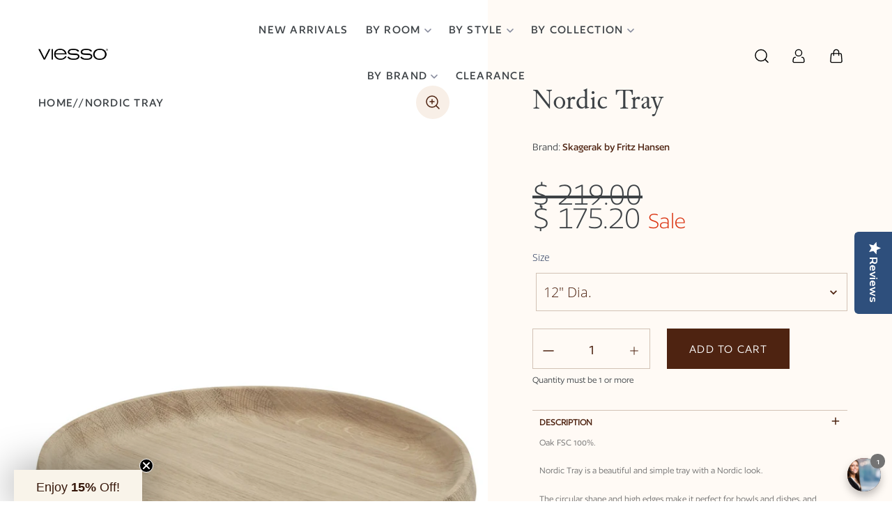

--- FILE ---
content_type: text/html; charset=utf-8
request_url: https://viesso.com/products/nordic-tray
body_size: 75568
content:
<!doctype html>
<html class="no-js" lang="en">
<head><link id="TW_LINK" href="https://css.twik.io/63e10f7e1cef7.css" onload="window.TWIK_SB && window.TWIK_SB()" rel="stylesheet"/><script>!function(){window.TWIK_ID="63e10f7e1cef7",localStorage.tw_init=1;var t=document.documentElement;if(window.TWIK_SB=function(){t.style.visibility="",t.style.opacity=""},window.TWIK_RS=function(){var t=document.getElementById("TW_LINK");t&&t.parentElement&&t.parentElement.removeChild(t)},setTimeout(TWIK_RS,localStorage.tw_init?2e3:6e3),setTimeout(TWIK_SB,localStorage.tw_init?250:1e3),document.body)return TWIK_RS();t.style.visibility="hidden",t.style.opacity=0}();</script><script id="TW_SCRIPT" onload="window.TWIK_SB && window.TWIK_SB()" src="https://cdn.twik.io/tcs.js"></script>
<!-- starapps_core_start -->
<!-- This code is automatically managed by StarApps Studio -->
<!-- Please contact support@starapps.studio for any help -->
<!-- File location: snippets/starapps-core.liquid -->


    
<!-- starapps_core_end -->

  <meta charset="utf-8">
  <meta http-equiv="X-UA-Compatible" content="IE=edge,chrome=1">
  <meta name="viewport" content="width=device-width,initial-scale=1">
  <meta name="theme-color" content="#557B97">

  <link rel="canonical" href="https://viesso.com/products/nordic-tray">


  
  <meta name="analytics.txt" content="GooGhywoiu9839t543j0s7543uw1 - pls add alberto@viesso.com to GA account 1254912 with ‘Manage Users and Edit’ permissions - date 2023-02-13.">
  <link href="https://cdn.jsdelivr.net/npm/bootstrap@5.0.2/dist/css/bootstrap.min.css" rel="stylesheet" integrity="sha384-EVSTQN3/azprG1Anm3QDgpJLIm9Nao0Yz1ztcQTwFspd3yD65VohhpuuCOmLASjC" crossorigin="anonymous">
  <link href="//viesso.com/cdn/shop/t/42/assets/slick.css?v=98340474046176884051748477508" rel="stylesheet" type="text/css" media="all" />
  <link rel="stylesheet" href="https://unpkg.com/accordion-js@3.1.1/dist/accordion.min.css">
  <link rel="stylesheet" href="https://cdn.jsdelivr.net/npm/@fancyapps/ui/dist/fancybox.css">
  <script src="https://code.jquery.com/jquery-3.6.0.min.js" integrity="sha256-/xUj+3OJU5yExlq6GSYGSHk7tPXikynS7ogEvDej/m4=" crossorigin="anonymous"></script>  
  <script type="text/javascript" src="//code.jquery.com/jquery-migrate-1.2.1.min.js"></script>
  <script src="https://unpkg.com/accordion-js@3.1.1/dist/accordion.min.js"></script>
  <script src="https://cdn.jsdelivr.net/npm/bootstrap@5.0.2/dist/js/bootstrap.bundle.min.js" integrity="sha384-MrcW6ZMFYlzcLA8Nl+NtUVF0sA7MsXsP1UyJoMp4YLEuNSfAP+JcXn/tWtIaxVXM" crossorigin="anonymous"></script>
  <script src="//viesso.com/cdn/shop/t/42/assets/slick.min.js?v=71779134894361685811748477508" defer></script>
  <script src="//viesso.com/cdn/shop/t/42/assets/read-more.js?v=14150066542843693521748477508" defer="defer"></script>
<script src="https://cdn.jsdelivr.net/npm/@fancyapps/ui@4.0/dist/fancybox.umd.js"></script>
  <script>function deferLoad(e){if(window.addEventListener)window.addEventListener("load",e,false);else if(window.attachEvent)window.attachEvent("onload",e);else window.onload=e};</script>
  <script>function appRequest(url, params){return fetch(`//shopifyapp.viesso.com${url}`,{headers:{'Accept':'application/json','Content-Type': 'application/json'},method:'GET',...params})};</script><link rel="icon" href="//viesso.com/cdn/shop/files/viesso_logo_r_nf.gif?crop=center&height=48&v=1613697592&width=48" type="image/gif"><title>Nordic Tray
&ndash; Skagerak by Fritz Hansen &ndash; Viesso</title><meta name="description" content="Nordic Tray Ø30 is the small version &amp; Ø45 is the large version of VE2s tray in oak. The wood is characterized by its closed structure and this makes the tray both strong and resilient."><!-- /snippets/social-meta-tags.liquid -->




<meta property="og:site_name" content="Viesso">
<meta property="og:url" content="https://viesso.com/products/nordic-tray">
<meta property="og:title" content="Nordic Tray">
<meta property="og:type" content="product">
<meta property="og:description" content="Nordic Tray Ø30 is the small version &amp; Ø45 is the large version of VE2s tray in oak. The wood is characterized by its closed structure and this makes the tray both strong and resilient.">

  <meta property="og:price:amount" content="175.20">
  <meta property="og:price:currency" content="USD">
  <meta property="product:item_group_id" content="2360685953106" />
  <meta property="product:catalog_id" content="21220409475154" />

<meta property="og:image" content="http://viesso.com/cdn/shop/products/nordic-tray-base-1_1200x1200.jpg?v=1712679929"><meta property="og:image" content="http://viesso.com/cdn/shop/products/nordic-tray-22_1200x1200.jpg?v=1712679929"><meta property="og:image" content="http://viesso.com/cdn/shop/products/nordic-tray-2_1200x1200.jpg?v=1700062854">
<meta property="og:image:secure_url" content="https://viesso.com/cdn/shop/products/nordic-tray-base-1_1200x1200.jpg?v=1712679929"><meta property="og:image:secure_url" content="https://viesso.com/cdn/shop/products/nordic-tray-22_1200x1200.jpg?v=1712679929"><meta property="og:image:secure_url" content="https://viesso.com/cdn/shop/products/nordic-tray-2_1200x1200.jpg?v=1700062854">


  <meta name="twitter:site" content="@viesso">

<meta name="twitter:card" content="summary_large_image">
<meta name="twitter:title" content="Nordic Tray">
<meta name="twitter:description" content="Nordic Tray Ø30 is the small version &amp; Ø45 is the large version of VE2s tray in oak. The wood is characterized by its closed structure and this makes the tray both strong and resilient.">

<style>  
.search-header.search--focus {
 max-width:250px
}
.search-header__input {
 cursor:pointer
}
.search--focus .search-header__input {
 outline:none;
 border-color:#909090;
 cursor:auto
}
.search--focus .search-header__submit {
 pointer-events:auto
}
  
.search-bar__form {
 display:table;
 width:100%;
 position:relative;
 height:calc(46em / 16);
 border:1px solid transparent
}
@media only screen and (max-width: 749px) {
 .search-bar__form {
  width:100%
 }
}
.search-bar__submit .icon {
 position:relative;
 top:-1px;
 width:1.2rem;
 height:auto
}
.search-bar__submit,
.search-header__submit {
 display:inline-block;
 vertical-align:middle;
 position:absolute;
 right:0;
 top:0;
 padding:0 12px;
 height:100%;
 z-index:1
}
.search-header__input,
.search-bar__input {
 background-color:transparent;
 border-radius:2px;
 color:#162950;
 border-color:transparent;
 padding-right:calc(35em / 16);
 width:100%;
 min-height:44px
}
.search-header__input::-webkit-input-placeholder,
.search-bar__input::-webkit-input-placeholder {
 color:#162950;
 opacity:0.6
}
.search-header__input::-moz-placeholder,
.search-bar__input::-moz-placeholder {
 color:#162950;
 opacity:0.6
}
.search-header__input:-ms-input-placeholder,
.search-bar__input:-ms-input-placeholder {
 color:#162950;
 opacity:0
}
.search-header__input::-ms-input-placeholder,
.search-bar__input::-ms-input-placeholder {
 color:#162950;
 opacity:1
}
.search-bar__input {
 border:1px solid transparent
}
.search-bar__input:focus {
 border-color:transparent
}
.search-bar__close {
 padding:calc(10em / 16) 0.75em
}
.search-bar__close .icon {
 vertical-align:top;
 width:1.2rem;
 height:auto
}
.search-header__input:hover+.btn--link {
 color:#27488c
}
.search-bar {
 border-bottom:1px solid #e4e4e4;
 padding:0 27.5px;
 z-index:1000
}
.search-bar__table {
 display:table;
 table-layout:fixed;
 width:100%;
 height:100%
}
.search-bar__table-cell {
 display:table-cell;
 vertical-align:middle
}
.search-bar__form-wrapper {
 width:90%
}
  
  .drawer {
 display:none;
 position:absolute;
 overflow:hidden;
 -webkit-overflow-scrolling:touch;
 z-index:9;
 background-color:#fff;
 transition:all 0.45s cubic-bezier(0.29, 0.63, 0.44, 1)
}
.drawer input[type="text"],
.drawer textarea {
 background-color:#fff;
 color:#162950
}
.js-drawer-open {
 overflow:hidden
}
.drawer--top {
 width:100%
}
.js-drawer-open-top .drawer--top {
 -ms-transform:translateY(100%);
 -webkit-transform:translateY(100%);
 transform:translateY(100%);
 display:block
}
.drawer-page-content::after {
 visibility:hidden;
 opacity:0;
 content:'';
 display:block;
 position:fixed;
 top:0;
 left:0;
 width:100%;
 height:100%;
 background-color:rgba(0,0,0,0.6);
 z-index:8;
 transition:all 0.45s cubic-bezier(0.29, 0.63, 0.44, 1)
}
.js-drawer-open .drawer-page-content::after {
 visibility:visible;
 opacity:1
}
.drawer__title,
.drawer__close {
 display:table-cell;
 vertical-align:middle
}
.drawer__close-button {
 background:none;
 border:0 none;
 position:relative;
 right:-15px;
 height:100%;
 width:60px;
 padding:0 20px;
 color:inherit;
 font-size:1em
}
.drawer__close-button:active,
.drawer__close-button:focus {
 background-color:rgba(0,0,0,0.6)
}

.is-transitioning {
  display: block !important;
  visibility: visible !important;
}
.mobile-nav--close .icon-hamburger {
  display: none;
}
.mobile-nav-wrapper.js-menu--is-open {
  display: block;
}
.is-active + .mobile-nav__dropdown {
  display: block;
  opacity: 1;
}
.sub-nav--is-open .mobile-nav {
  -ms-transform: translate3d(-100%, 0, 0);
  -webkit-transform: translate3d(-100%, 0, 0);
  transform: translate3d(-100%, 0, 0);
}
/*! CSS Used from: Embedded */
.cart-popup{box-shadow:1px 1px 10px 2px rgba(228, 228, 228, 0.5);}
/*! CSS Used from: Embedded */
.site-header__logo-image{max-width:135px;}
.site-header__logo-image{margin:0;}
/*! CSS Used from: Embedded */
.announcement-bar{background-color:#68dad6;}
.announcement-bar--link:hover{background-color:#7adfdb;}
.announcement-bar__message{color:#ffffff;}
/*! CSS Used from: https://cdn.pagefly.io/pagefly/2.7.4/css/main-style.css?t=2020-01-31-22 */
.__pf:after,.__pf:before{content:"";display:table;}
.__pf:before{clear:both;}
.__pf *,.__pf :after,.__pf :before{box-sizing:border-box;}
.__pf img{max-width:100%;border:0;vertical-align:middle;}
.__pf [data-container=true]>div:last-child{padding:0 15px;width:100%;margin:auto;}
.pf-img-lazy{opacity:0;}
.pf-img-loaded{opacity:1;-webkit-transition:opacity .3s;transition:opacity .3s;}
.pf-bg-lazy{background-image:none!important;}
.pf-r{display:flex;flex-wrap:wrap;}
.pf-r-eh>.pf-c{display:flex;}
.pf-r-eh>.pf-c>div{width:100%;}
.pf-c-lg--6{max-width:50%;flex-basis:50%;}
.pf-c-lg--12{max-width:100%;flex-basis:100%;}
@media (max-width:767px){
.pf-c-xs--12{max-width:100%;flex-basis:100%;}
.pf-xs--hidden{display:none!important;}
}
@media (min-width:768px) and (max-width:991px){
.pf-c-sm--6{max-width:50%;flex-basis:50%;}
.pf-c-sm--12{max-width:100%;flex-basis:100%;}
}
@media (min-width:992px) and (max-width:1199px){
.pf-c-md--6{max-width:50%;flex-basis:50%;}
.pf-c-md--12{max-width:100%;flex-basis:100%;}
}
/*! CSS Used from: https://cdn.shopify.com/s/files/1/0904/4536/t/24/assets/jquery.slick.css?4029 ; media=all */
@media all{
.slick-slider{position:relative;display:block;box-sizing:border-box;-webkit-user-select:none;-moz-user-select:none;-ms-user-select:none;user-select:none;-webkit-touch-callout:none;-khtml-user-select:none;-ms-touch-action:pan-y;touch-action:pan-y;-webkit-tap-highlight-color:transparent;}
.slick-list{position:relative;display:block;overflow:hidden;margin:0;padding:0;}
.slick-list:focus{outline:none;}
.slick-slider .slick-track,.slick-slider .slick-list{-webkit-transform:translate3d(0, 0, 0);-moz-transform:translate3d(0, 0, 0);-ms-transform:translate3d(0, 0, 0);-o-transform:translate3d(0, 0, 0);transform:translate3d(0, 0, 0);}
.slick-track{position:relative;top:0;left:0;display:block;margin-left:auto;margin-right:auto;}
.slick-track:before,.slick-track:after{display:table;content:'';}
.slick-track:after{clear:both;}
.slick-slide{display:none;float:left;height:100%;min-height:1px;}
.slick-slide img{display:block;}
.slick-initialized .slick-slide{display:block;}
}
/*! CSS Used from: Embedded */
.home-popular{overflow:hidden;margin-top:60px;margin-bottom:70px;letter-spacing:.05rem;}
.home-popular h3{margin:0 0 7px;font-size:71px;font-weight:100;color:#c3c3c3;}
.home-popular p.home-popular-memo{font-size:24px;font-weight:100;font-style:italic;color:#096893;}
.home-popular .slider-item{position:relative;}
.home-popular .slider-item a{position:absolute;top:0;left:0;z-index:100;width:100%;height:100%;}
.home-popular .slider-item .img{width:469px;height:300px;margin-bottom:69px;}
.home-popular .slider-item img{margin:0 auto;max-width:100%;max-height:100%;}
.home-popular .slider-item h4{margin:0 0 5px;font-size:23px;color:#9b9b9b;}
.home-popular .slider-item em{display:block;margin-bottom:5px;line-height:20px;font-size:18px;color:#9b9b9b;}
.home-popular .slider-item div{font-size:24px;letter-spacing:0;color:#728600;}
.home-popular-slider{width:10000px;}
.slick-slider{width:auto!important;}
.slider-item{float:left;padding:0 30px;}
.slick-slider .slider-item{padding:0;}
/*! CSS Used from: Embedded */
.site-footer__hr{border-bottom:1px solid #25282b;}
.site-footer p,.site-footer__linklist-item a,.site-footer__rte a{color:#f1f0ee;}
.site-footer{color:#f1f0ee;background-color:#3d4246;}
.site-footer__rte a{border-bottom:1px solid #f1f0ee;}
.site-footer__rte a:hover,.site-footer__linklist-item a:hover{color:#dad7d2;border-bottom:1px solid #dad7d2;}
.footer-legal a{padding:0 10px;line-height:24px;white-space:nowrap;font-size:14px;color:#f1f0ee;border-right:1px solid #dad7d2;}
.footer-legal a:hover{color:#f1f0ee;text-decoration:underline;}
.footer-legal a:last-of-type{border-right:0;}
/*! CSS Used from: Embedded */
#signupOverlay .v-modal__container{max-width:512px;width:100%;padding:5px;background-color:#51514e;border-radius:0;}
#signupOverlay .signup-content{display:block;max-width:360px;margin:0 auto;text-align:center;}
#signupOverlay h3{margin:35px 0 0;font-family:Capita-Light;font-size:30px;color:#fff;}
#signupOverlay button{line-height:29px;}
#signupOverlay .signup-top-memo{line-height:24px;font-size:18px;color:#c7c7c1;}
#signupOverlay .input-append{margin-bottom:37px;}
#signupOverlay .input-append input{width:180px;padding:5px 18px 8px 11px;text-align:left;color:#444;cursor:text;border-top-right-radius:0;border-bottom-right-radius:0;}
#signupOverlay .input-append button{padding:0 7px;border-top-left-radius:0;border-bottom-left-radius:0;}
#signupOverlay .signup-bottom-memo{margin:0;padding-bottom:23px;line-height:18px;font-size:14px;color:#c7c7c1;}
#signupOverlay .signup-bottom-memo a{color:#c7c7c1;text-decoration:underline;}
@media (max-width:767px){
#signupOverlay .v-modal__overlay{align-items:baseline;}
#signupOverlay button.close{display:none;}
#signupOverlay .img-responsive{display:none;}
#signupOverlay h3{display:none;font-size:18px;}
#signupOverlay .signup-top-memo{font-size:14px;}
#signupOverlay .input-append{margin-bottom:10px;}
#signupOverlay .signup-bottom-memo{display:none;}
#signupOverlay .signup-content{max-width:320px;}
#signupOverlay .small--one-third{float:right;margin-top:-45px!important;padding:0;}
#signupOverlay .input-append{text-align:left;}
#signupOverlay .input-append input{display:inline-block;width:100%;border-radius:5px;font-size:14px;}
#signupOverlay .input-append button{display:inline-block;margin-top:10px;border-radius:5px;}
#signupOverlay button.btn{padding:0 12px!important;font-size:14px;}
}
/*! CSS Used from: https://cdn.shopify.com/s/files/1/0904/4536/t/24/assets/theme.scss.css?4029 ; media=all */
@media all{
.slick-slider{position:relative;display:block;box-sizing:border-box;-webkit-touch-callout:none;-webkit-user-select:none;-khtml-user-select:none;-moz-user-select:none;-ms-user-select:none;user-select:none;-ms-touch-action:pan-y;touch-action:pan-y;-webkit-tap-highlight-color:transparent;}
.slick-list{position:relative;overflow:hidden;display:block;margin:0;padding:0;}
.slick-list:focus{outline:none;}
.slick-slider .slick-track,.slick-slider .slick-list{-webkit-transform:translate3d(0, 0, 0);-moz-transform:translate3d(0, 0, 0);-ms-transform:translate3d(0, 0, 0);-o-transform:translate3d(0, 0, 0);transform:translate3d(0, 0, 0);}
.slick-track{position:relative;left:0;top:0;display:block;}
.slick-track:before,.slick-track:after{content:"";display:table;}
.slick-track:after{clear:both;}
.slick-slide{float:left;height:100%;min-height:1px;display:none;}
.slick-slide img{display:block;}
.slick-initialized .slick-slide{display:block;}
*,*::before,*::after{box-sizing:border-box;}
body{margin:0;}
footer,header,main,nav{display:block;}
body,input,button{-webkit-font-smoothing:antialiased;-webkit-text-size-adjust:100%;}
a{background-color:transparent;}
em{font-style:italic;}
img{max-width:100%;border:0;}
button,input{color:inherit;font:inherit;margin:0;}
button::-moz-focus-inner,[type="button"]::-moz-focus-inner,[type="submit"]::-moz-focus-inner{border-style:none;padding:0;}
button:-moz-focusring,[type="button"]:-moz-focusring,[type="submit"]:-moz-focusring{outline:1px dotted ButtonText;}
input[type="search"],input[type="email"]{-webkit-appearance:none;-moz-appearance:none;}
a,button,input{touch-action:manipulation;}
.grid{*zoom:1;list-style:none;margin:0;padding:0;margin-left:-30px;}
.grid::after{content:'';display:table;clear:both;}
@media only screen and (max-width: 749px){
.grid{margin-left:-22px;}
}
.grid__item{float:left;padding-left:30px;width:100%;}
@media only screen and (max-width: 749px){
.grid__item{padding-left:22px;}
}
.hide{display:none!important;}
.text-right{text-align:right!important;}
.text-center{text-align:center!important;}
@media only screen and (max-width: 749px){
.small--one-whole{width:100%;}
.small--one-third{width:33.33333%;}
.small--hide{display:none!important;}
}
@media only screen and (min-width: 750px){
.medium-up--one-half{width:50%;}
.medium-up--one-quarter{width:25%;}
.medium-up--hide{display:none!important;}
}
.visually-hidden,.icon__fallback-text{position:absolute!important;overflow:hidden;clip:rect(0 0 0 0);height:1px;width:1px;margin:-1px;padding:0;border:0;}
.js-focus-hidden:focus{outline:none;}
.hide{display:none!important;}
.skip-link:focus{clip:auto;width:auto;height:auto;margin:0;color:#162950;background-color:#fff;padding:10px;opacity:1;z-index:10000;transition:none;}
body{background-color:#fff;}
.page-width{*zoom:1;max-width:1200px;margin:0 auto;}
.page-width::after{content:'';display:table;clear:both;}
.main-content{display:block;padding-top:35px;}
@media only screen and (min-width: 750px){
.main-content{padding-top:55px;}
}
body,input,button{font-size:18px;font-family:"Open Sans",sans-serif;font-style:normal;font-weight:300;color:#162950;line-height:1.5;}
@media only screen and (max-width: 989px){
input,button{font-size:16px;}
}
h1,h2,.h2,h3,h4,.h4{margin:0 0 17.5px;font-family:"Open Sans",sans-serif;font-style:normal;font-weight:400;line-height:1.2;overflow-wrap:break-word;word-wrap:break-word;}
h1 a,.h2 a{color:inherit;text-decoration:none;font-weight:inherit;}
h1{font-size:1.55556em;text-transform:none;letter-spacing:0;}
@media only screen and (max-width: 749px){
h1{font-size:1.44444em;}
}
h2,.h2{font-size:0.88889em;text-transform:uppercase;letter-spacing:0.1em;}
@media only screen and (max-width: 749px){
h2,.h2{font-size:0.77778em;}
}
h3{font-size:1.16667em;text-transform:none;letter-spacing:0;}
@media only screen and (max-width: 749px){
h3{font-size:0.88889em;}
}
h4,.h4{font-size:0.77778em;}
@media only screen and (max-width: 749px){
h4,.h4{font-size:0.66667em;}
}
p{color:#6d6d6d;margin:0 0 19.44444px;}
@media only screen and (max-width: 749px){
p{font-size:0.94444em;}
}
p:last-child{margin-bottom:0;}
li{list-style:none;}
.icon{display:inline-block;width:20px;height:20px;vertical-align:middle;fill:currentColor;}
svg.icon:not(.icon--full-color) circle,svg.icon:not(.icon--full-color) path{fill:inherit;stroke:inherit;}
.social-icons .icon{width:23px;height:23px;}
@media only screen and (min-width: 750px){
.social-icons .icon{width:25px;height:25px;}
}
ul{margin:0;padding:0;}
.list--inline{padding:0;margin:0;}
.list--inline>li{display:inline-block;margin-bottom:0;vertical-align:middle;}
a{color:#162950;text-decoration:none;}
a:not([disabled]):hover,a:focus{color:#27488c;}
.btn{-moz-user-select:none;-ms-user-select:none;-webkit-user-select:none;user-select:none;-webkit-appearance:none;-moz-appearance:none;appearance:none;display:inline-block;width:auto;text-decoration:none;text-align:center;vertical-align:middle;cursor:pointer;border:1px solid transparent;border-radius:2px;padding:8px 15px;background-color:#83b5c2;color:#fff;font-family:"Open Sans",sans-serif;font-style:normal;font-weight:400;text-transform:uppercase;letter-spacing:0.08em;white-space:normal;font-size:16px;}
@media only screen and (min-width: 750px){
.btn{padding:10px 18px;}
}
.btn:not([disabled]):hover,.btn:focus{color:#fff;background-color:#61a1b1;}
.btn--secondary-accent{background-color:#fff;color:#83b5c2;border-color:#83b5c2;}
.btn--secondary-accent:not([disabled]):hover,.btn--secondary-accent:focus{background-color:#fff;color:#61a1b1;border-color:#61a1b1;}
.btn--link{background-color:transparent;border:0;margin:0;color:#162950;text-align:left;}
.btn--link:not([disabled]):hover,.btn--link:focus{color:#27488c;background-color:transparent;}
.btn--link .icon{vertical-align:middle;}
.text-link{display:inline;border:0 none;background:none;padding:0;margin:0;}
.text-link--accent{color:#83b5c2;border-bottom:1px solid currentColor;padding-bottom:1px;}
.text-link--accent:not([disabled]):hover,.text-link--accent:focus{color:#61a1b1;}
svg:not(:root){overflow:hidden;}
form{margin:0;}
button{cursor:pointer;}
input{border:1px solid #909090;background-color:#fff;color:#162950;max-width:100%;line-height:1.2;border-radius:2px;}
input:focus{border-color:#767676;}
::-webkit-input-placeholder{color:#162950;opacity:0.6;}
::-moz-placeholder{color:#162950;opacity:0.6;}
:-ms-input-placeholder{color:#162950;opacity:0.6;}
::-ms-input-placeholder{color:#162950;opacity:1;}
input{padding:8px 15px;}
@media only screen and (min-width: 750px){
input{padding:10px 18px;}
}
.input-group{display:-webkit-flex;display:-ms-flexbox;display:flex;width:100%;-webkit-flex-wrap:wrap;-moz-flex-wrap:wrap;-ms-flex-wrap:wrap;flex-wrap:wrap;-webkit-justify-content:center;-ms-justify-content:center;justify-content:center;}
.input-group__field,.input-group__btn .btn{min-height:42px;}
@media only screen and (min-width: 750px){
.input-group__field,.input-group__btn .btn{min-height:46px;}
}
.input-group__field{-ms-flex-preferred-size:15rem;-webkit-flex-basis:15rem;-moz-flex-basis:15rem;flex-basis:15rem;flex-grow:9999;margin-bottom:1rem;border-radius:2px 0 0 2px;text-align:left;}
.input-group__btn{flex-grow:1;}
.input-group__btn .btn{width:100%;border-radius:0 2px 2px 0;}
.site-header__logo img{display:block;}
.site-nav{position:relative;padding:0;text-align:center;margin:25px 0 0;}
.site-nav>li{padding:0 0 25px;}
.site-nav a{padding:3px 10px;}
.site-nav__link{display:block;white-space:nowrap;}
.site-nav__link:focus .site-nav__label,.site-nav__link:not([disabled]):hover .site-nav__label{border-bottom-color:#162950;}
.site-nav__label{border-bottom:1px solid transparent;font-size:16px;}
.site-nav__link--button{border:none;background-color:transparent;padding:3px 10px;}
@media only screen and (max-width: 989px){
.site-nav__link--button{font-size:18px;}
}
.site-nav__link--button:focus,.site-nav__link--button:hover{color:#27488c;}
.site-nav--has-dropdown{position:relative;}
.site-nav--has-dropdown:hover .site-nav__dropdown{display:block;}
.site-nav__dropdown{display:none;position:absolute;padding:11px 30px 11px 0;margin:0;z-index:7;text-align:left;border:1px solid #e4e4e4;background:#fff;left:-1px;top:41px;}
.site-nav__dropdown .site-nav__link{padding:4px 15px 5px;}
.site-nav__dropdown li{display:block;}
.site-nav__dropdown--left:not(.site-nav__dropdown--centered){left:0;}
.page-width{padding-left:55px;padding-right:55px;}
@media only screen and (max-width: 749px){
.page-width{padding-left:22px;padding-right:22px;}
}
.page-container{transition:all 0.45s cubic-bezier(0.29, 0.63, 0.44, 1);position:relative;overflow:hidden;}
@media only screen and (min-width: 750px){
.page-container{-ms-transform:translate3d(0, 0, 0);-webkit-transform:translate3d(0, 0, 0);transform:translate3d(0, 0, 0);}
}
hr{margin:55px 0;border:0;border-bottom:1px solid #e4e4e4;}
.border-bottom{border-bottom:1px solid #e4e4e4;}
.grid--table{display:table;table-layout:fixed;width:100%;}
.grid--table>.grid__item{float:none;display:table-cell;vertical-align:middle;}
.grid--no-gutters{margin-left:0;}
.grid--no-gutters .grid__item{padding-left:0;}
.drawer{display:none;position:absolute;overflow:hidden;-webkit-overflow-scrolling:touch;z-index:9;background-color:#fff;transition:all 0.45s cubic-bezier(0.29, 0.63, 0.44, 1);}
.drawer--top{width:100%;}
.drawer-page-content::after{visibility:hidden;opacity:0;content:'';display:block;position:fixed;top:0;left:0;width:100%;height:100%;background-color:rgba(0,0,0,0.6);z-index:8;transition:all 0.45s cubic-bezier(0.29, 0.63, 0.44, 1);}
.placeholder-background{position:absolute;top:0;right:0;bottom:0;left:0;}
.placeholder-background--animation{background-color:#162950;-moz-animation:placeholder-background-loading 1.5s infinite linear;-o-animation:placeholder-background-loading 1.5s infinite linear;-webkit-animation:placeholder-background-loading 1.5s infinite linear;animation:placeholder-background-loading 1.5s infinite linear;}
.product-details{padding:0.27778em 0 0;font-size:0.88889em;}
.site-header{background-color:#f1f0ee;position:relative;padding:0 55px;}
@media only screen and (max-width: 749px){
.site-header{border-bottom:1px solid #e4e4e4;padding:0;}
}
.announcement-bar{text-align:center;position:relative;z-index:10;}
.announcement-bar--link{display:block;}
.announcement-bar__message{display:block;font-size:0.88889em;font-weight:400;padding:10px 22px;}
@media only screen and (min-width: 750px){
.announcement-bar__message{padding:10px 55px;}
}
.site-header__logo{margin:15px 0;}
.site-header__logo-image{display:block;}
@media only screen and (min-width: 750px){
.site-header__logo-image{margin:0 auto;}
}
.site-header__logo-image img{width:100%;}
@media only screen and (max-width: 749px){
.site-header__icons .btn--link,.site-header__icons .site-header__cart{font-size:1em;}
}
.site-header__icons{position:relative;white-space:nowrap;}
@media only screen and (max-width: 749px){
.site-header__icons{width:auto;}
}
.site-header__icons-wrapper{position:relative;display:-webkit-flex;display:-ms-flexbox;display:flex;width:100%;-ms-flex-align:center;-webkit-align-items:center;-moz-align-items:center;-ms-align-items:center;-o-align-items:center;align-items:center;-webkit-justify-content:flex-end;-ms-justify-content:flex-end;justify-content:flex-end;}
@media only screen and (max-width: 749px){
.site-header__icons-wrapper{display:-webkit-flex;display:-ms-flexbox;display:flex;width:100%;}
}
.site-header__cart,.site-header__search,.site-header__account{position:relative;}
.site-header__search.site-header__icon{display:none;}
@media only screen and (min-width: 1400px){
.site-header__search.site-header__icon{display:block;}
}
.site-header__search-toggle{display:block;}
@media only screen and (min-width: 1400px){
.site-header__search-toggle{display:none;}
}
@media only screen and (min-width: 750px){
.site-header__account,.site-header__cart{padding:10px 11px;}
}
.site-header__cart-count{display:flex;align-items:center;justify-content:center;position:absolute;right:0.4rem;top:0.2rem;font-weight:bold;background-color:#83b5c2;color:#fff;border-radius:50%;min-width:1em;height:1em;}
.site-header__cart-count span{font-family:"HelveticaNeue","Helvetica Neue",Helvetica,Arial,sans-serif;font-size:calc(11em / 16);line-height:1;}
@media only screen and (max-width: 749px){
.site-header__cart-count{top:calc(7em / 16);right:0;border-radius:50%;min-width:calc(19em / 16);height:calc(19em / 16);}
.site-header__cart-count span{padding:0.25em calc(6em / 16);font-size:12px;}
}
.site-header__menu{display:none;}
.site-header__icon svg{height:23px;width:22px;opacity:0.5;}
@media only screen and (min-width: 750px){
.site-header__icon svg{margin-right:3px;}
}
@media only screen and (max-width: 749px){
.site-header__icons{padding-right:13px;}
.site-header__icon{display:inline-block;vertical-align:middle;padding:10px 11px;margin:0;}
.site-header__logo img{margin:0 auto;}
}
.cart-popup-wrapper{display:block;position:fixed;width:100%;background-color:#fff;z-index:9999;border:1px solid #e4e4e4;transform:translateY(0%);transition:all 0.45s cubic-bezier(0.29, 0.63, 0.44, 1);}
@media only screen and (min-width: 750px){
.cart-popup-wrapper{width:23rem;right:0;}
}
.cart-popup-wrapper--hidden{display:none;transform:translateY(-100%);}
.cart-popup{padding:1rem 1.5rem;}
.cart-popup__heading{border-bottom:1px solid #e4e4e4;padding:0rem 2.5rem 1rem 0.5rem;margin:0;font-size:1.11111em;line-height:1.2rem;letter-spacing:0;text-transform:inherit;}
.cart-popup__close{position:absolute;top:0.2rem;right:0.6rem;padding:0.9rem;background-color:transparent;border:none;line-height:0;}
.cart-popup__close .icon-close{width:1rem;height:1rem;fill:currentColor;}
.cart-popup__close:hover,.cart-popup__close:focus{color:#27488c;}
.cart-popup-item{display:flex;margin:1rem 0;}
.cart-popup-item__image-wrapper{position:relative;flex-basis:18%;flex-shrink:0;margin-right:1rem;text-align:center;}
.cart-popup-item__image{display:block;margin:0 auto;max-height:95px;}
.cart-popup-item__image--placeholder{position:relative;width:100%;}
.cart-popup-item__description{display:flex;color:#6d6d6d;flex-basis:100%;justify-content:space-between;line-height:1.2rem;}
.cart-popup-item__title{font-size:1.11111em;}
.product-details{margin-top:0.25rem;font-size:0.88889em;}
.cart-popup-item__quantity{flex-basis:30%;flex-shrink:0;margin-left:1rem;text-align:right;font-size:0.88889em;}
.cart-popup__cta-link{width:100%;}
.cart-popup__dismiss{margin-top:0.5rem;text-align:center;}
.cart-popup__dismiss-button{font-size:0.88889em;}
.search-bar__form{display:table;width:100%;position:relative;height:calc(46em / 16);border:1px solid transparent;}
@media only screen and (max-width: 749px){
.search-bar__form{width:100%;}
}
.search-bar__submit .icon{position:relative;top:-1px;width:1.2rem;height:auto;}
.search-bar__submit,.search-header__submit{display:inline-block;vertical-align:middle;position:absolute;right:0;top:0;padding:0 12px;height:100%;z-index:1;}
.search-header__input,.search-bar__input{background-color:transparent;border-radius:2px;color:#162950;border-color:transparent;padding-right:calc(35em / 16);width:100%;min-height:44px;}
.search-header__input::-webkit-input-placeholder,.search-bar__input::-webkit-input-placeholder{color:#162950;opacity:0.6;}
.search-header__input::-moz-placeholder,.search-bar__input::-moz-placeholder{color:#162950;opacity:0.6;}
.search-header__input:-ms-input-placeholder,.search-bar__input:-ms-input-placeholder{color:#162950;opacity:0;}
.search-header__input::-ms-input-placeholder,.search-bar__input::-ms-input-placeholder{color:#162950;opacity:1;}
.search-bar__input{border:1px solid transparent;}
.search-bar__input:focus{border-color:transparent;}
.search-bar__close{padding:calc(10em / 16) 0.75em;}
.search-bar__close .icon{vertical-align:top;width:1.2rem;height:auto;}
.search-header__input:hover+.btn--link{color:#27488c;}
.search-bar{border-bottom:1px solid #e4e4e4;padding:0 27.5px;z-index:1000;}
.search-bar__table{display:table;table-layout:fixed;width:100%;height:100%;}
.search-bar__table-cell{display:table-cell;vertical-align:middle;}
.search-bar__form-wrapper{width:90%;}
.search-header{display:inline-block;position:relative;width:100%;max-width:calc(30em / 16);vertical-align:middle;}
.search-header__input{cursor:pointer;}
.search-header__submit{pointer-events:none;}
.search-header,.search-header__submit{transition:all 0.35s cubic-bezier(0.29, 0.63, 0.44, 1);}
.mobile-nav{display:block;-ms-transform:translate3d(0, 0, 0);-webkit-transform:translate3d(0, 0, 0);transform:translate3d(0, 0, 0);transition:all 0.45s cubic-bezier(0.29, 0.63, 0.44, 1);}
.mobile-nav__link,.mobile-nav__sublist-link{display:block;width:100%;padding:15px 30px;font-size:16px;}
.mobile-nav__link{position:relative;}
.mobile-nav__label{border-bottom:1px solid transparent;}
.mobile-nav__sublist-link:not(.mobile-nav__sublist-header){padding-left:70px;padding-right:30px;}
.mobile-nav__item{display:block;width:100%;}
.mobile-nav__item .icon{position:absolute;top:50%;left:50%;height:12px;width:10px;margin:-6px 0 0 -5px;}
.mobile-nav__return{border-right:1px solid #e4e4e4;}
.mobile-nav__return-btn{position:relative;padding:24px 0;width:55px;}
.mobile-nav__icon{position:absolute;right:0;top:0;bottom:0;padding-left:22px;padding-right:22px;pointer-events:none;overflow:hidden;}
.mobile-nav__table{display:table;width:100%;}
.mobile-nav__table-cell{display:table-cell;vertical-align:middle;width:1%;text-align:left;white-space:normal;}
.mobile-nav__dropdown{position:absolute;background-color:#fff;z-index:8;width:100%;top:0;right:-100%;display:none;}
.mobile-nav__dropdown .mobile-nav__sublist-header{font-family:"Open Sans",sans-serif;font-style:normal;font-weight:400;display:table-cell;vertical-align:middle;padding-left:15px;}
.mobile-nav__dropdown .mobile-nav__sublist-header--main-nav-parent{color:#6d6d6d;}
.mobile-nav-wrapper{-ms-transform:translateY(-100%);-webkit-transform:translateY(-100%);transform:translateY(-100%);position:absolute;top:0;left:0;background-color:#fff;transition:all 0.45s cubic-bezier(0.29, 0.63, 0.44, 1);display:none;overflow:hidden;width:100%;}
.mobile-nav-wrapper::after{content:'';position:absolute;bottom:0;left:0;right:0;border-bottom:1px solid #e4e4e4;}
.mobile-nav--open .icon-close{display:none;}
.site-header__mobile-nav{z-index:999;position:relative;background-color:#f1f0ee;}
@media only screen and (max-width: 749px){
.site-header__mobile-nav{display:-webkit-flex;display:-ms-flexbox;display:flex;width:100%;-ms-flex-align:center;-webkit-align-items:center;-moz-align-items:center;-ms-align-items:center;-o-align-items:center;align-items:center;}
}
.site-footer{margin-top:55px;padding:45px 0 55px 0;}
@media only screen and (min-width: 750px){
.site-footer{padding-bottom:35px;}
}
.site-footer .h4{margin-bottom:12.5px;}
@media only screen and (min-width: 750px){
.site-footer .h4{min-height:0.83333em;margin-bottom:25px;}
}
.site-footer__content{display:-webkit-flex;display:-ms-flexbox;display:flex;width:100%;-ms-flex-align:start;-webkit-align-items:flex-start;-moz-align-items:flex-start;-ms-align-items:flex-start;-o-align-items:flex-start;align-items:flex-start;-webkit-flex-wrap:wrap;-moz-flex-wrap:wrap;-ms-flex-wrap:wrap;flex-wrap:wrap;}
@media only screen and (max-width: 749px){
.site-footer__content{padding:0 18px;}
}
@media only screen and (min-width: 750px){
.site-footer__content{-webkit-flex-wrap:nowrap;-moz-flex-wrap:nowrap;-ms-flex-wrap:nowrap;flex-wrap:nowrap;}
}
.site-footer__item{display:-webkit-flex;display:-ms-flexbox;display:flex;width:100%;-webkit-flex:1 1 100%;-moz-flex:1 1 100%;-ms-flex:1 1 100%;flex:1 1 100%;margin-bottom:55px;}
@media only screen and (min-width: 750px){
.site-footer__item{padding:0 15px 0 15px;margin-bottom:45px;}
}
.site-footer__item:first-of-type{padding-left:0;}
.site-footer__item:last-of-type{padding-right:0;}
@media only screen and (max-width: 749px){
.site-footer__item:last-of-type{margin-bottom:0;}
}
@media only screen and (min-width: 750px){
.site-footer__item--one-quarter{-webkit-flex:1 1 25%;-moz-flex:1 1 25%;-ms-flex:1 1 25%;flex:1 1 25%;}
}
.site-footer__item-inner--newsletter{width:100%;}
.site-footer__item-inner--newsletter .newsletter__submit{margin-top:5px;}
.site-footer__item-inner--newsletter .newsletter__input{margin:5px 0 0 0;width:100%;}
.site-footer__hr{margin:55px 0 30px 0;}
@media only screen and (min-width: 750px){
.site-footer__hr{margin:45px 0 20px 0;}
}
.site-footer__linklist-item{display:block;padding:15px 0;}
@media only screen and (min-width: 750px){
.site-footer__linklist-item{padding:0 30px 5px 0;}
}
.site-footer__linklist-item:last-of-type{padding-right:0;}
.site-footer__icon-list{padding-bottom:30px;}
@media only screen and (min-width: 750px){
.site-footer__icon-list{padding-bottom:15px;}
}
.site-footer__social-icons li{padding:0 15px;}
@media only screen and (min-width: 750px){
.site-footer__social-icons li:first-of-type{padding-left:0;}
}
.social-icons__link{display:block;}
.v-modal{font-family:-apple-system,BlinkMacSystemFont,avenir next,avenir,helvetica neue,helvetica,ubuntu,roboto,noto,segoe ui,arial,sans-serif;}
.v-modal__overlay{position:fixed;top:0;left:0;right:0;bottom:0;z-index:10000;background:rgba(0,0,0,0.6);display:flex;justify-content:center;align-items:center;}
.v-modal__container{background-color:#fff;padding:30px;max-width:500px;max-height:100vh;border-radius:4px;overflow-y:auto;box-sizing:border-box;}
.v-modal button.close{position:absolute;top:8px;right:8px;width:25px;height:25px;opacity:1;border:0;background:url("[data-uri]") no-repeat 0 0;}
.micromodal-slide{display:none;}
.micromodal-slide.is-open{display:block;}
.micromodal-slide[aria-hidden="false"] .v-modal__overlay{animation:mmfadeIn 0.3s cubic-bezier(0, 0, 0.2, 1);}
.micromodal-slide[aria-hidden="false"] .v-modal__container{animation:mmslideIn 0.3s cubic-bezier(0, 0, 0.2, 1);}
.micromodal-slide .v-modal__container,.micromodal-slide .v-modal__overlay{will-change:transform;}
a:focus{outline:0;}
html .btn,html .btn:not([disabled]):hover,html .btn:focus{padding:14px 5px;line-height:21px;font-size:21px;letter-spacing:-0.02rem;color:#7b766c;background-color:#ded1bd;border:3px solid #ded1bd;border-radius:3px;text-transform:none;transition:opacity 0.5s;}
html .btn:not([disabled]):hover{opacity:0.8;}
.block-full-bleed{width:100vw;position:relative;margin-left:-50vw!important;left:50%;margin-top:50px;}
.site-footer .icon{fill:#fafafa;opacity:0.5;transition:all 0.5s;}
.site-footer .icon:hover{fill:#fff;opacity:1;}
}
/*! CSS Used keyframes */
@-webkit-keyframes placeholder-background-loading{0%{opacity:0.02;}50%{opacity:0.05;}100%{opacity:0.02;}}
@-moz-keyframes placeholder-background-loading{0%{opacity:0.02;}50%{opacity:0.05;}100%{opacity:0.02;}}
@-ms-keyframes placeholder-background-loading{0%{opacity:0.02;}50%{opacity:0.05;}100%{opacity:0.02;}}
@keyframes placeholder-background-loading{0%{opacity:0.02;}50%{opacity:0.05;}100%{opacity:0.02;}}
@keyframes mmfadeIn{from{opacity:0;}to{opacity:1;}}
@keyframes mmslideIn{from{transform:translateY(15%);}to{transform:translateY(0);}}
/*! CSS Used fontfaces */
@font-face{font-family:'Open Sans';font-style:normal;font-weight:300;font-display:swap;src:local('Open Sans Light'), local('OpenSans-Light'), url(https://fonts.gstatic.com/s/opensans/v17/mem5YaGs126MiZpBA-UN_r8OX-hpOqc.woff2) format('woff2');unicode-range:U+0460-052F, U+1C80-1C88, U+20B4, U+2DE0-2DFF, U+A640-A69F, U+FE2E-FE2F;}
@font-face{font-family:'Open Sans';font-style:normal;font-weight:300;font-display:swap;src:local('Open Sans Light'), local('OpenSans-Light'), url(https://fonts.gstatic.com/s/opensans/v17/mem5YaGs126MiZpBA-UN_r8OVuhpOqc.woff2) format('woff2');unicode-range:U+0400-045F, U+0490-0491, U+04B0-04B1, U+2116;}
@font-face{font-family:'Open Sans';font-style:normal;font-weight:300;font-display:swap;src:local('Open Sans Light'), local('OpenSans-Light'), url(https://fonts.gstatic.com/s/opensans/v17/mem5YaGs126MiZpBA-UN_r8OXuhpOqc.woff2) format('woff2');unicode-range:U+1F00-1FFF;}
@font-face{font-family:'Open Sans';font-style:normal;font-weight:300;font-display:swap;src:local('Open Sans Light'), local('OpenSans-Light'), url(https://fonts.gstatic.com/s/opensans/v17/mem5YaGs126MiZpBA-UN_r8OUehpOqc.woff2) format('woff2');unicode-range:U+0370-03FF;}
@font-face{font-family:'Open Sans';font-style:normal;font-weight:300;font-display:swap;src:local('Open Sans Light'), local('OpenSans-Light'), url(https://fonts.gstatic.com/s/opensans/v17/mem5YaGs126MiZpBA-UN_r8OXehpOqc.woff2) format('woff2');unicode-range:U+0102-0103, U+0110-0111, U+0128-0129, U+0168-0169, U+01A0-01A1, U+01AF-01B0, U+1EA0-1EF9, U+20AB;}
@font-face{font-family:'Open Sans';font-style:normal;font-weight:300;font-display:swap;src:local('Open Sans Light'), local('OpenSans-Light'), url(https://fonts.gstatic.com/s/opensans/v17/mem5YaGs126MiZpBA-UN_r8OXOhpOqc.woff2) format('woff2');unicode-range:U+0100-024F, U+0259, U+1E00-1EFF, U+2020, U+20A0-20AB, U+20AD-20CF, U+2113, U+2C60-2C7F, U+A720-A7FF;}
@font-face{font-family:'Open Sans';font-style:normal;font-weight:300;font-display:swap;src:local('Open Sans Light'), local('OpenSans-Light'), url(https://fonts.gstatic.com/s/opensans/v17/mem5YaGs126MiZpBA-UN_r8OUuhp.woff2) format('woff2');unicode-range:U+0000-00FF, U+0131, U+0152-0153, U+02BB-02BC, U+02C6, U+02DA, U+02DC, U+2000-206F, U+2074, U+20AC, U+2122, U+2191, U+2193, U+2212, U+2215, U+FEFF, U+FFFD;}
@font-face{font-family:'Open Sans';font-style:normal;font-weight:400;font-display:swap;src:local('Open Sans Regular'), local('OpenSans-Regular'), url(https://fonts.gstatic.com/s/opensans/v17/mem8YaGs126MiZpBA-UFWJ0bbck.woff2) format('woff2');unicode-range:U+0460-052F, U+1C80-1C88, U+20B4, U+2DE0-2DFF, U+A640-A69F, U+FE2E-FE2F;}
@font-face{font-family:'Open Sans';font-style:normal;font-weight:400;font-display:swap;src:local('Open Sans Regular'), local('OpenSans-Regular'), url(https://fonts.gstatic.com/s/opensans/v17/mem8YaGs126MiZpBA-UFUZ0bbck.woff2) format('woff2');unicode-range:U+0400-045F, U+0490-0491, U+04B0-04B1, U+2116;}
@font-face{font-family:'Open Sans';font-style:normal;font-weight:400;font-display:swap;src:local('Open Sans Regular'), local('OpenSans-Regular'), url(https://fonts.gstatic.com/s/opensans/v17/mem8YaGs126MiZpBA-UFWZ0bbck.woff2) format('woff2');unicode-range:U+1F00-1FFF;}
@font-face{font-family:'Open Sans';font-style:normal;font-weight:400;font-display:swap;src:local('Open Sans Regular'), local('OpenSans-Regular'), url(https://fonts.gstatic.com/s/opensans/v17/mem8YaGs126MiZpBA-UFVp0bbck.woff2) format('woff2');unicode-range:U+0370-03FF;}
@font-face{font-family:'Open Sans';font-style:normal;font-weight:400;font-display:swap;src:local('Open Sans Regular'), local('OpenSans-Regular'), url(https://fonts.gstatic.com/s/opensans/v17/mem8YaGs126MiZpBA-UFWp0bbck.woff2) format('woff2');unicode-range:U+0102-0103, U+0110-0111, U+0128-0129, U+0168-0169, U+01A0-01A1, U+01AF-01B0, U+1EA0-1EF9, U+20AB;}
@font-face{font-family:'Open Sans';font-style:normal;font-weight:400;font-display:swap;src:local('Open Sans Regular'), local('OpenSans-Regular'), url(https://fonts.gstatic.com/s/opensans/v17/mem8YaGs126MiZpBA-UFW50bbck.woff2) format('woff2');unicode-range:U+0100-024F, U+0259, U+1E00-1EFF, U+2020, U+20A0-20AB, U+20AD-20CF, U+2113, U+2C60-2C7F, U+A720-A7FF;}
@font-face{font-family:'Open Sans';font-style:normal;font-weight:400;font-display:swap;src:local('Open Sans Regular'), local('OpenSans-Regular'), url(https://fonts.gstatic.com/s/opensans/v17/mem8YaGs126MiZpBA-UFVZ0b.woff2) format('woff2');unicode-range:U+0000-00FF, U+0131, U+0152-0153, U+02BB-02BC, U+02C6, U+02DA, U+02DC, U+2000-206F, U+2074, U+20AC, U+2122, U+2191, U+2193, U+2212, U+2215, U+FEFF, U+FFFD;}
@font-face{font-family:"Open Sans";font-weight:400;font-display:swap;font-style:normal;src:url("https://fonts.shopifycdn.com/open_sans/opensans_n4.5460e0463a398b1075386f51084d8aa756bafb17.woff2?h1=dmllc3NvLmNvbQ&hmac=e0ca788917e7501f2b0514dc97a582bf461becf1f7de2f4c5af64d3a09a7cdd2") format("woff2"),url("https://fonts.shopifycdn.com/open_sans/opensans_n4.8512334118d0e9cf94c4626d298dba1c9f12a294.woff?h1=dmllc3NvLmNvbQ&hmac=b07cfb29eebc40cdf0ccd2c9ee3ecbbfb55a294125826658886b3b17d9f8213a") format("woff");}
@font-face{font-family:"Open Sans";font-weight:300;font-display:swap;font-style:normal;src:url("https://fonts.shopifycdn.com/open_sans/opensans_n3.e625f784016f3f6ecc60fbe32f43a8968a01f630.woff2?h1=dmllc3NvLmNvbQ&hmac=2b06e45875703799e055d0175fd0ff397bfec547f49dcfa712e50d6c7a56b59b") format("woff2"),url("https://fonts.shopifycdn.com/open_sans/opensans_n3.802efb07b3f5051e538f43bcf2ea8622d85014ad.woff?h1=dmllc3NvLmNvbQ&hmac=b2e16cb08a4cbfba7159a780b8158592c1c2ea14e79d63abfab0860e7dd4d9aa") format("woff");}
@font-face{font-family:"Open Sans";font-weight:700;font-display:swap;font-style:normal;src:url("https://fonts.shopifycdn.com/open_sans/opensans_n7.8bfd11295a1edbb769a778900a2afc48b16848e7.woff2?h1=dmllc3NvLmNvbQ&hmac=33ca76b039134a2b142db5c7fea12793316d5708b2d57d1ebd54debf83657d1a") format("woff2"),url("https://fonts.shopifycdn.com/open_sans/opensans_n7.4e2eb03bfa5cdc209fbd1b7b5ee863b8032f4b36.woff?h1=dmllc3NvLmNvbQ&hmac=8ecb7b981da8da1c541a2118c4a4615af6a6c67621efb4426121919930192b87") format("woff");}
@font-face{font-family:"Open Sans";font-weight:700;font-display:swap;font-style:normal;src:url("https://fonts.shopifycdn.com/open_sans/opensans_n7.8bfd11295a1edbb769a778900a2afc48b16848e7.woff2?h1=dmllc3NvLmNvbQ&hmac=33ca76b039134a2b142db5c7fea12793316d5708b2d57d1ebd54debf83657d1a") format("woff2"),url("https://fonts.shopifycdn.com/open_sans/opensans_n7.4e2eb03bfa5cdc209fbd1b7b5ee863b8032f4b36.woff?h1=dmllc3NvLmNvbQ&hmac=8ecb7b981da8da1c541a2118c4a4615af6a6c67621efb4426121919930192b87") format("woff");}
@font-face{font-family:"Open Sans";font-weight:400;font-display:swap;font-style:normal;src:url("https://fonts.shopifycdn.com/open_sans/opensans_n4.5460e0463a398b1075386f51084d8aa756bafb17.woff2?h1=dmllc3NvLmNvbQ&hmac=e0ca788917e7501f2b0514dc97a582bf461becf1f7de2f4c5af64d3a09a7cdd2") format("woff2"),url("https://fonts.shopifycdn.com/open_sans/opensans_n4.8512334118d0e9cf94c4626d298dba1c9f12a294.woff?h1=dmllc3NvLmNvbQ&hmac=b07cfb29eebc40cdf0ccd2c9ee3ecbbfb55a294125826658886b3b17d9f8213a") format("woff");}
@font-face{font-family:"Open Sans";font-weight:300;font-display:swap;font-style:italic;src:url("https://fonts.shopifycdn.com/open_sans/opensans_i3.b96574b8fc32250fc5e056d1eec2d4eef8193064.woff2?h1=dmllc3NvLmNvbQ&hmac=f49c68c8d1ad2def7022bdb75e9292da5ced4215edf72dcf412fedee49add416") format("woff2"),url("https://fonts.shopifycdn.com/open_sans/opensans_i3.0824557f2fc85ad602beaa6f5f27568602f0b60b.woff?h1=dmllc3NvLmNvbQ&hmac=8f66a36981c52ec22b91cc134c636cf2b24e7bbfa8005307b46fc17c8e905914") format("woff");}
@font-face{font-family:"Open Sans";font-weight:700;font-display:swap;font-style:italic;src:url("https://fonts.shopifycdn.com/open_sans/opensans_i7.f2dd6989e403681b1042ba33de0a0ae8062b7ecb.woff2?h1=dmllc3NvLmNvbQ&hmac=3123adef75f4e196da9e0378558579f7e2a46d0b17d24f0a42fa783ac9ae5cdf") format("woff2"),url("https://fonts.shopifycdn.com/open_sans/opensans_i7.2b1150c87b2f7e0338af40875cb176d5ab2ddad7.woff?h1=dmllc3NvLmNvbQ&hmac=74524bba035c7287539352b0fd640cedf2f5118eda0be406bd7830ef8406f116") format("woff");}

.template-index .main-content, .template-page .main-content { padding-top:0; }


</style> <link href="//viesso.com/cdn/shop/t/42/assets/createape.scss.css?v=22921112916690647791748477508" rel="stylesheet" type="text/css" media="all" />

  <link href="//viesso.com/cdn/shop/t/42/assets/createape-base.scss.css?v=65119243414005540081748479219" rel="stylesheet" type="text/css" media="all" />

  <script src="//viesso.com/cdn/shop/t/42/assets/createape.js?v=152599401428863374061748477508"></script>

  

<script>
  ["//viesso.com/cdn/shop/t/42/assets/micromodal.min.js?v=104232893119678801911748477508", "//viesso.com/cdn/shop/t/42/assets/js.cookie.min.js?v=154417460896171658921748477508" , "//viesso.com/cdn/shop/t/42/assets/lazysizes.js?v=94224023136283657951748477508"].map(src => {
    setTimeout(() => {
      var s = document.createElement('script');
      s.async = true; s.defer = true; s.src = src;
      document.getElementsByTagName('body')[0].appendChild(s);
    }, 3000);
  });
</script>



  <script>
    var theme = {
      breakpoints: {
        medium: 750,
        large: 990,
        widescreen: 1400
      },
      strings: {
        addToCart: "Add to cart",
        soldOut: "Sold out",
        unavailable: "Unavailable",
        regularPrice: "Regular price",
        salePrice: "Sale price",
        sale: "Sale",
        showMore: "Show More",
        showLess: "Show Less",
        addressError: "Error looking up that address",
        addressNoResults: "No results for that address",
        addressQueryLimit: "You have exceeded the Google API usage limit. Consider upgrading to a \u003ca href=\"https:\/\/developers.google.com\/maps\/premium\/usage-limits\"\u003ePremium Plan\u003c\/a\u003e.",
        authError: "There was a problem authenticating your Google Maps account.",
        newWindow: "Opens in a new window.",
        external: "Opens external website.",
        newWindowExternal: "Opens external website in a new window.",
        removeLabel: "Remove [product]",
        update: "Update",
        quantity: "Quantity",
        discountedTotal: "Discounted total",
        regularTotal: "Regular total",
        priceColumn: "See Price column for discount details.",
        quantityMinimumMessage: "Quantity must be 1 or more",
        cartError: "There was an error while updating your cart. Please try again.",
        removedItemMessage: "Removed \u003cspan class=\"cart__removed-product-details\"\u003e([quantity]) [link]\u003c\/span\u003e from your cart.",
        unitPrice: "Unit price",
        unitPriceSeparator: "per",
        oneCartCount: "1 item",
        otherCartCount: "[count] items",
        quantityLabel: "Quantity: [count]"
      },
      moneyFormat: "$ {{amount}}",
      moneyFormatWithCurrency: "$ {{amount}} USD"
    }

    document.documentElement.className = document.documentElement.className.replace('no-js', 'js');
  </script>
  <script src="//viesso.com/cdn/shop/t/42/assets/vendor.js?v=23984107454259737561748477508" defer="defer"></script>

  <script src="//viesso.com/cdn/shop/t/42/assets/theme.js?v=154805341266170658441748477508" defer="defer"></script>
<script>window.performance && window.performance.mark && window.performance.mark('shopify.content_for_header.start');</script><meta id="shopify-digital-wallet" name="shopify-digital-wallet" content="/9044536/digital_wallets/dialog">
<meta name="shopify-checkout-api-token" content="82a9f428ae8ba2cba0eeb5b527a53758">
<meta id="in-context-paypal-metadata" data-shop-id="9044536" data-venmo-supported="true" data-environment="production" data-locale="en_US" data-paypal-v4="true" data-currency="USD">
<link rel="alternate" type="application/json+oembed" href="https://viesso.com/products/nordic-tray.oembed">
<script async="async" src="/checkouts/internal/preloads.js?locale=en-US"></script>
<link rel="preconnect" href="https://shop.app" crossorigin="anonymous">
<script async="async" src="https://shop.app/checkouts/internal/preloads.js?locale=en-US&shop_id=9044536" crossorigin="anonymous"></script>
<script id="apple-pay-shop-capabilities" type="application/json">{"shopId":9044536,"countryCode":"US","currencyCode":"USD","merchantCapabilities":["supports3DS"],"merchantId":"gid:\/\/shopify\/Shop\/9044536","merchantName":"Viesso","requiredBillingContactFields":["postalAddress","email","phone"],"requiredShippingContactFields":["postalAddress","email","phone"],"shippingType":"shipping","supportedNetworks":["visa","masterCard","amex","discover","elo","jcb"],"total":{"type":"pending","label":"Viesso","amount":"1.00"},"shopifyPaymentsEnabled":true,"supportsSubscriptions":true}</script>
<script id="shopify-features" type="application/json">{"accessToken":"82a9f428ae8ba2cba0eeb5b527a53758","betas":["rich-media-storefront-analytics"],"domain":"viesso.com","predictiveSearch":true,"shopId":9044536,"locale":"en"}</script>
<script>var Shopify = Shopify || {};
Shopify.shop = "viesso.myshopify.com";
Shopify.locale = "en";
Shopify.currency = {"active":"USD","rate":"1.0"};
Shopify.country = "US";
Shopify.theme = {"name":"Copy of Viesso-web | Slide cart - dp hp redesign","id":143375827100,"schema_name":"Debut","schema_version":"13.4.2","theme_store_id":null,"role":"main"};
Shopify.theme.handle = "null";
Shopify.theme.style = {"id":null,"handle":null};
Shopify.cdnHost = "viesso.com/cdn";
Shopify.routes = Shopify.routes || {};
Shopify.routes.root = "/";</script>
<script type="module">!function(o){(o.Shopify=o.Shopify||{}).modules=!0}(window);</script>
<script>!function(o){function n(){var o=[];function n(){o.push(Array.prototype.slice.apply(arguments))}return n.q=o,n}var t=o.Shopify=o.Shopify||{};t.loadFeatures=n(),t.autoloadFeatures=n()}(window);</script>
<script>
  window.ShopifyPay = window.ShopifyPay || {};
  window.ShopifyPay.apiHost = "shop.app\/pay";
  window.ShopifyPay.redirectState = null;
</script>
<script id="shop-js-analytics" type="application/json">{"pageType":"product"}</script>
<script defer="defer" async type="module" src="//viesso.com/cdn/shopifycloud/shop-js/modules/v2/client.init-shop-cart-sync_D0dqhulL.en.esm.js"></script>
<script defer="defer" async type="module" src="//viesso.com/cdn/shopifycloud/shop-js/modules/v2/chunk.common_CpVO7qML.esm.js"></script>
<script type="module">
  await import("//viesso.com/cdn/shopifycloud/shop-js/modules/v2/client.init-shop-cart-sync_D0dqhulL.en.esm.js");
await import("//viesso.com/cdn/shopifycloud/shop-js/modules/v2/chunk.common_CpVO7qML.esm.js");

  window.Shopify.SignInWithShop?.initShopCartSync?.({"fedCMEnabled":true,"windoidEnabled":true});

</script>
<script>
  window.Shopify = window.Shopify || {};
  if (!window.Shopify.featureAssets) window.Shopify.featureAssets = {};
  window.Shopify.featureAssets['shop-js'] = {"shop-cart-sync":["modules/v2/client.shop-cart-sync_D9bwt38V.en.esm.js","modules/v2/chunk.common_CpVO7qML.esm.js"],"init-fed-cm":["modules/v2/client.init-fed-cm_BJ8NPuHe.en.esm.js","modules/v2/chunk.common_CpVO7qML.esm.js"],"init-shop-email-lookup-coordinator":["modules/v2/client.init-shop-email-lookup-coordinator_pVrP2-kG.en.esm.js","modules/v2/chunk.common_CpVO7qML.esm.js"],"shop-cash-offers":["modules/v2/client.shop-cash-offers_CNh7FWN-.en.esm.js","modules/v2/chunk.common_CpVO7qML.esm.js","modules/v2/chunk.modal_DKF6x0Jh.esm.js"],"init-shop-cart-sync":["modules/v2/client.init-shop-cart-sync_D0dqhulL.en.esm.js","modules/v2/chunk.common_CpVO7qML.esm.js"],"init-windoid":["modules/v2/client.init-windoid_DaoAelzT.en.esm.js","modules/v2/chunk.common_CpVO7qML.esm.js"],"shop-toast-manager":["modules/v2/client.shop-toast-manager_1DND8Tac.en.esm.js","modules/v2/chunk.common_CpVO7qML.esm.js"],"pay-button":["modules/v2/client.pay-button_CFeQi1r6.en.esm.js","modules/v2/chunk.common_CpVO7qML.esm.js"],"shop-button":["modules/v2/client.shop-button_Ca94MDdQ.en.esm.js","modules/v2/chunk.common_CpVO7qML.esm.js"],"shop-login-button":["modules/v2/client.shop-login-button_DPYNfp1Z.en.esm.js","modules/v2/chunk.common_CpVO7qML.esm.js","modules/v2/chunk.modal_DKF6x0Jh.esm.js"],"avatar":["modules/v2/client.avatar_BTnouDA3.en.esm.js"],"shop-follow-button":["modules/v2/client.shop-follow-button_BMKh4nJE.en.esm.js","modules/v2/chunk.common_CpVO7qML.esm.js","modules/v2/chunk.modal_DKF6x0Jh.esm.js"],"init-customer-accounts-sign-up":["modules/v2/client.init-customer-accounts-sign-up_CJXi5kRN.en.esm.js","modules/v2/client.shop-login-button_DPYNfp1Z.en.esm.js","modules/v2/chunk.common_CpVO7qML.esm.js","modules/v2/chunk.modal_DKF6x0Jh.esm.js"],"init-shop-for-new-customer-accounts":["modules/v2/client.init-shop-for-new-customer-accounts_BoBxkgWu.en.esm.js","modules/v2/client.shop-login-button_DPYNfp1Z.en.esm.js","modules/v2/chunk.common_CpVO7qML.esm.js","modules/v2/chunk.modal_DKF6x0Jh.esm.js"],"init-customer-accounts":["modules/v2/client.init-customer-accounts_DCuDTzpR.en.esm.js","modules/v2/client.shop-login-button_DPYNfp1Z.en.esm.js","modules/v2/chunk.common_CpVO7qML.esm.js","modules/v2/chunk.modal_DKF6x0Jh.esm.js"],"checkout-modal":["modules/v2/client.checkout-modal_U_3e4VxF.en.esm.js","modules/v2/chunk.common_CpVO7qML.esm.js","modules/v2/chunk.modal_DKF6x0Jh.esm.js"],"lead-capture":["modules/v2/client.lead-capture_DEgn0Z8u.en.esm.js","modules/v2/chunk.common_CpVO7qML.esm.js","modules/v2/chunk.modal_DKF6x0Jh.esm.js"],"shop-login":["modules/v2/client.shop-login_CoM5QKZ_.en.esm.js","modules/v2/chunk.common_CpVO7qML.esm.js","modules/v2/chunk.modal_DKF6x0Jh.esm.js"],"payment-terms":["modules/v2/client.payment-terms_BmrqWn8r.en.esm.js","modules/v2/chunk.common_CpVO7qML.esm.js","modules/v2/chunk.modal_DKF6x0Jh.esm.js"]};
</script>
<script>(function() {
  var isLoaded = false;
  function asyncLoad() {
    if (isLoaded) return;
    isLoaded = true;
    var urls = ["https:\/\/static.dla.group\/dm-timer.js?shop=viesso.myshopify.com","https:\/\/shopify.covet.pics\/covet-pics-widget-inject.js?shop=viesso.myshopify.com","https:\/\/cdn.jsdelivr.net\/gh\/apphq\/slidecart-dist@master\/slidecarthq-forward.js?4\u0026shop=viesso.myshopify.com","https:\/\/static.klaviyo.com\/onsite\/js\/UvNjAX\/klaviyo.js?company_id=UvNjAX\u0026shop=viesso.myshopify.com"];
    for (var i = 0; i < urls.length; i++) {
      var s = document.createElement('script');
      s.type = 'text/javascript';
      s.async = true;
      s.src = urls[i];
      var x = document.getElementsByTagName('script')[0];
      x.parentNode.insertBefore(s, x);
    }
  };
  if(window.attachEvent) {
    window.attachEvent('onload', asyncLoad);
  } else {
    window.addEventListener('load', asyncLoad, false);
  }
})();</script>
<script id="__st">var __st={"a":9044536,"offset":-18000,"reqid":"3e69fe54-28a8-4a2f-8365-1c6f13a44d67-1763938873","pageurl":"viesso.com\/products\/nordic-tray","u":"23b6c7f2b11a","p":"product","rtyp":"product","rid":2360685953106};</script>
<script>window.ShopifyPaypalV4VisibilityTracking = true;</script>
<script id="captcha-bootstrap">!function(){'use strict';const t='contact',e='account',n='new_comment',o=[[t,t],['blogs',n],['comments',n],[t,'customer']],c=[[e,'customer_login'],[e,'guest_login'],[e,'recover_customer_password'],[e,'create_customer']],r=t=>t.map((([t,e])=>`form[action*='/${t}']:not([data-nocaptcha='true']) input[name='form_type'][value='${e}']`)).join(','),a=t=>()=>t?[...document.querySelectorAll(t)].map((t=>t.form)):[];function s(){const t=[...o],e=r(t);return a(e)}const i='password',u='form_key',d=['recaptcha-v3-token','g-recaptcha-response','h-captcha-response',i],f=()=>{try{return window.sessionStorage}catch{return}},m='__shopify_v',_=t=>t.elements[u];function p(t,e,n=!1){try{const o=window.sessionStorage,c=JSON.parse(o.getItem(e)),{data:r}=function(t){const{data:e,action:n}=t;return t[m]||n?{data:e,action:n}:{data:t,action:n}}(c);for(const[e,n]of Object.entries(r))t.elements[e]&&(t.elements[e].value=n);n&&o.removeItem(e)}catch(o){console.error('form repopulation failed',{error:o})}}const l='form_type',E='cptcha';function T(t){t.dataset[E]=!0}const w=window,h=w.document,L='Shopify',v='ce_forms',y='captcha';let A=!1;((t,e)=>{const n=(g='f06e6c50-85a8-45c8-87d0-21a2b65856fe',I='https://cdn.shopify.com/shopifycloud/storefront-forms-hcaptcha/ce_storefront_forms_captcha_hcaptcha.v1.5.2.iife.js',D={infoText:'Protected by hCaptcha',privacyText:'Privacy',termsText:'Terms'},(t,e,n)=>{const o=w[L][v],c=o.bindForm;if(c)return c(t,g,e,D).then(n);var r;o.q.push([[t,g,e,D],n]),r=I,A||(h.body.append(Object.assign(h.createElement('script'),{id:'captcha-provider',async:!0,src:r})),A=!0)});var g,I,D;w[L]=w[L]||{},w[L][v]=w[L][v]||{},w[L][v].q=[],w[L][y]=w[L][y]||{},w[L][y].protect=function(t,e){n(t,void 0,e),T(t)},Object.freeze(w[L][y]),function(t,e,n,w,h,L){const[v,y,A,g]=function(t,e,n){const i=e?o:[],u=t?c:[],d=[...i,...u],f=r(d),m=r(i),_=r(d.filter((([t,e])=>n.includes(e))));return[a(f),a(m),a(_),s()]}(w,h,L),I=t=>{const e=t.target;return e instanceof HTMLFormElement?e:e&&e.form},D=t=>v().includes(t);t.addEventListener('submit',(t=>{const e=I(t);if(!e)return;const n=D(e)&&!e.dataset.hcaptchaBound&&!e.dataset.recaptchaBound,o=_(e),c=g().includes(e)&&(!o||!o.value);(n||c)&&t.preventDefault(),c&&!n&&(function(t){try{if(!f())return;!function(t){const e=f();if(!e)return;const n=_(t);if(!n)return;const o=n.value;o&&e.removeItem(o)}(t);const e=Array.from(Array(32),(()=>Math.random().toString(36)[2])).join('');!function(t,e){_(t)||t.append(Object.assign(document.createElement('input'),{type:'hidden',name:u})),t.elements[u].value=e}(t,e),function(t,e){const n=f();if(!n)return;const o=[...t.querySelectorAll(`input[type='${i}']`)].map((({name:t})=>t)),c=[...d,...o],r={};for(const[a,s]of new FormData(t).entries())c.includes(a)||(r[a]=s);n.setItem(e,JSON.stringify({[m]:1,action:t.action,data:r}))}(t,e)}catch(e){console.error('failed to persist form',e)}}(e),e.submit())}));const S=(t,e)=>{t&&!t.dataset[E]&&(n(t,e.some((e=>e===t))),T(t))};for(const o of['focusin','change'])t.addEventListener(o,(t=>{const e=I(t);D(e)&&S(e,y())}));const B=e.get('form_key'),M=e.get(l),P=B&&M;t.addEventListener('DOMContentLoaded',(()=>{const t=y();if(P)for(const e of t)e.elements[l].value===M&&p(e,B);[...new Set([...A(),...v().filter((t=>'true'===t.dataset.shopifyCaptcha))])].forEach((e=>S(e,t)))}))}(h,new URLSearchParams(w.location.search),n,t,e,['guest_login'])})(!0,!0)}();</script>
<script integrity="sha256-52AcMU7V7pcBOXWImdc/TAGTFKeNjmkeM1Pvks/DTgc=" data-source-attribution="shopify.loadfeatures" defer="defer" src="//viesso.com/cdn/shopifycloud/storefront/assets/storefront/load_feature-81c60534.js" crossorigin="anonymous"></script>
<script crossorigin="anonymous" defer="defer" src="//viesso.com/cdn/shopifycloud/storefront/assets/shopify_pay/storefront-65b4c6d7.js?v=20250812"></script>
<script data-source-attribution="shopify.dynamic_checkout.dynamic.init">var Shopify=Shopify||{};Shopify.PaymentButton=Shopify.PaymentButton||{isStorefrontPortableWallets:!0,init:function(){window.Shopify.PaymentButton.init=function(){};var t=document.createElement("script");t.src="https://viesso.com/cdn/shopifycloud/portable-wallets/latest/portable-wallets.en.js",t.type="module",document.head.appendChild(t)}};
</script>
<script data-source-attribution="shopify.dynamic_checkout.buyer_consent">
  function portableWalletsHideBuyerConsent(e){var t=document.getElementById("shopify-buyer-consent"),n=document.getElementById("shopify-subscription-policy-button");t&&n&&(t.classList.add("hidden"),t.setAttribute("aria-hidden","true"),n.removeEventListener("click",e))}function portableWalletsShowBuyerConsent(e){var t=document.getElementById("shopify-buyer-consent"),n=document.getElementById("shopify-subscription-policy-button");t&&n&&(t.classList.remove("hidden"),t.removeAttribute("aria-hidden"),n.addEventListener("click",e))}window.Shopify?.PaymentButton&&(window.Shopify.PaymentButton.hideBuyerConsent=portableWalletsHideBuyerConsent,window.Shopify.PaymentButton.showBuyerConsent=portableWalletsShowBuyerConsent);
</script>
<script>
  function portableWalletsCleanup(e){e&&e.src&&console.error("Failed to load portable wallets script "+e.src);var t=document.querySelectorAll("shopify-accelerated-checkout .shopify-payment-button__skeleton, shopify-accelerated-checkout-cart .wallet-cart-button__skeleton"),e=document.getElementById("shopify-buyer-consent");for(let e=0;e<t.length;e++)t[e].remove();e&&e.remove()}function portableWalletsNotLoadedAsModule(e){e instanceof ErrorEvent&&"string"==typeof e.message&&e.message.includes("import.meta")&&"string"==typeof e.filename&&e.filename.includes("portable-wallets")&&(window.removeEventListener("error",portableWalletsNotLoadedAsModule),window.Shopify.PaymentButton.failedToLoad=e,"loading"===document.readyState?document.addEventListener("DOMContentLoaded",window.Shopify.PaymentButton.init):window.Shopify.PaymentButton.init())}window.addEventListener("error",portableWalletsNotLoadedAsModule);
</script>

<script type="module" src="https://viesso.com/cdn/shopifycloud/portable-wallets/latest/portable-wallets.en.js" onError="portableWalletsCleanup(this)" crossorigin="anonymous"></script>
<script nomodule>
  document.addEventListener("DOMContentLoaded", portableWalletsCleanup);
</script>

<link id="shopify-accelerated-checkout-styles" rel="stylesheet" media="screen" href="https://viesso.com/cdn/shopifycloud/portable-wallets/latest/accelerated-checkout-backwards-compat.css" crossorigin="anonymous">
<style id="shopify-accelerated-checkout-cart">
        #shopify-buyer-consent {
  margin-top: 1em;
  display: inline-block;
  width: 100%;
}

#shopify-buyer-consent.hidden {
  display: none;
}

#shopify-subscription-policy-button {
  background: none;
  border: none;
  padding: 0;
  text-decoration: underline;
  font-size: inherit;
  cursor: pointer;
}

#shopify-subscription-policy-button::before {
  box-shadow: none;
}

      </style>

<script>window.performance && window.performance.mark && window.performance.mark('shopify.content_for_header.end');</script>

  <script src="//viesso.com/cdn/shop/t/42/assets/jquery.selectric.min.js?v=16869610865725196231748477508" defer="defer"></script>
<script>deferLoad(() => { $(function() { $('select:visible').selectric(); }); });</script>
    <script src='https://www.google.com/recaptcha/api.js' async defer></script><!-- Affirm -->
    <script>
      deferLoad(() => { setTimeout(() => {
        _affirm_config = {
           public_api_key:  "EVGQTB11MH96922S",
           script:          "https://cdn1.affirm.com/js/v2/affirm.js"
        };
        (function(l,g,m,e,a,f,b){var d,c=l[m]||{},h=document.createElement(f),n=document.getElementsByTagName(f)[0],k=function(a,b,c){return function(){a[b]._.push([c,arguments])}};c[e]=k(c,e,"set");d=c[e];c[a]={};c[a]._=[];d._=[];c[a][b]=k(c,a,b);a=0;for(b="set add save post open empty reset on off trigger ready setProduct".split(" ");a<b.length;a++)d[b[a]]=k(c,e,b[a]);a=0;for(b=["get","token","url","items"];a<b.length;a++)d[b[a]]=function(){};h.async=!0;h.defer=!0;h.src=g[f];n.parentNode.insertBefore(h,n);delete g[f];d(g);l[m]=c})(window,_affirm_config,"affirm","checkout","ui","script","ready");
      }, 5000); });
    </script>
    <!-- End Affirm -->
<script>window.__pagefly_analytics_settings__={"version":2,"visits":892,"dashboardVisits":"205","defaultTrialDay":14,"storefrontPassword":"","acceptGDPR":true,"klaviyoListKey":"MFNKPU","migratedSections":true,"pageflyThemeId":79234728069,"first-home-page":"1","first-collection-page":"1","planMigrated":true,"install_app":"1","publish_first_regular_page":"1","publish_first_home_page":"1","create_first_regular_page":"1","create_first_home_page":"1","acceptGATracking":true,"acceptCrisp":true,"acceptCookies":true,"feedbackTriggered":[{"triggeredAt":"2022-04-02T03:20:08.447Z","type":"OLD_USER"}]};</script>
  
<!-- Digital Position GSC -->
<meta name="google-site-verification" content="tWjsxSyxn9YVZ1BdFL6WC4GH-_5DDErqA-fEWNuL4vM" />
 
<script type="text/javascript" async="" src="https://static.klaviyo.com/onsite/js/klaviyo.js?company_id=Rv2JQg"></script> 

<script type="text/javascript">
(function e(){var e=document.createElement("script");e.type="text/javascript",e.async=true,e.src="//staticw2.yotpo.com/SPDVqEj2RNU1tMdhxkwouyonOo3cKKDKfFpl51WA/widget.js";var t=document.getElementsByTagName("script")[0];t.parentNode.insertBefore(e,t)})();
</script>
   



<!-- BEGIN app block: shopify://apps/klaviyo-email-marketing-sms/blocks/klaviyo-onsite-embed/2632fe16-c075-4321-a88b-50b567f42507 -->












  <script async src="https://static.klaviyo.com/onsite/js/Rv2JQg/klaviyo.js?company_id=Rv2JQg"></script>
  <script>!function(){if(!window.klaviyo){window._klOnsite=window._klOnsite||[];try{window.klaviyo=new Proxy({},{get:function(n,i){return"push"===i?function(){var n;(n=window._klOnsite).push.apply(n,arguments)}:function(){for(var n=arguments.length,o=new Array(n),w=0;w<n;w++)o[w]=arguments[w];var t="function"==typeof o[o.length-1]?o.pop():void 0,e=new Promise((function(n){window._klOnsite.push([i].concat(o,[function(i){t&&t(i),n(i)}]))}));return e}}})}catch(n){window.klaviyo=window.klaviyo||[],window.klaviyo.push=function(){var n;(n=window._klOnsite).push.apply(n,arguments)}}}}();</script>

  
    <script id="viewed_product">
      if (item == null) {
        var _learnq = _learnq || [];

        var MetafieldReviews = null
        var MetafieldYotpoRating = null
        var MetafieldYotpoCount = null
        var MetafieldLooxRating = null
        var MetafieldLooxCount = null
        var okendoProduct = null
        var okendoProductReviewCount = null
        var okendoProductReviewAverageValue = null
        try {
          // The following fields are used for Customer Hub recently viewed in order to add reviews.
          // This information is not part of __kla_viewed. Instead, it is part of __kla_viewed_reviewed_items
          MetafieldReviews = {};
          MetafieldYotpoRating = null
          MetafieldYotpoCount = null
          MetafieldLooxRating = null
          MetafieldLooxCount = null

          okendoProduct = null
          // If the okendo metafield is not legacy, it will error, which then requires the new json formatted data
          if (okendoProduct && 'error' in okendoProduct) {
            okendoProduct = null
          }
          okendoProductReviewCount = okendoProduct ? okendoProduct.reviewCount : null
          okendoProductReviewAverageValue = okendoProduct ? okendoProduct.reviewAverageValue : null
        } catch (error) {
          console.error('Error in Klaviyo onsite reviews tracking:', error);
        }

        var item = {
          Name: "Nordic Tray",
          ProductID: 2360685953106,
          Categories: ["Accents","Black Friday Sales Event","Labor Day Sale","Modern Farmhouse Furniture","New Furniture Arrivals","Scandinavian Decor","Scandinavian Designs","Scandinavian Furniture","Skagerak by Fritz Hansen","Skagerak Holiday Promotion"],
          ImageURL: "https://viesso.com/cdn/shop/products/nordic-tray-base-1_grande.jpg?v=1712679929",
          URL: "https://viesso.com/products/nordic-tray",
          Brand: "Skagerak by Fritz Hansen",
          Price: "$ 175.20",
          Value: "175.20",
          CompareAtPrice: "$ 329.00"
        };
        _learnq.push(['track', 'Viewed Product', item]);
        _learnq.push(['trackViewedItem', {
          Title: item.Name,
          ItemId: item.ProductID,
          Categories: item.Categories,
          ImageUrl: item.ImageURL,
          Url: item.URL,
          Metadata: {
            Brand: item.Brand,
            Price: item.Price,
            Value: item.Value,
            CompareAtPrice: item.CompareAtPrice
          },
          metafields:{
            reviews: MetafieldReviews,
            yotpo:{
              rating: MetafieldYotpoRating,
              count: MetafieldYotpoCount,
            },
            loox:{
              rating: MetafieldLooxRating,
              count: MetafieldLooxCount,
            },
            okendo: {
              rating: okendoProductReviewAverageValue,
              count: okendoProductReviewCount,
            }
          }
        }]);
      }
    </script>
  




  <script>
    window.klaviyoReviewsProductDesignMode = false
  </script>







<!-- END app block --><!-- BEGIN app block: shopify://apps/pagefly-page-builder/blocks/app-embed/83e179f7-59a0-4589-8c66-c0dddf959200 -->

<!-- BEGIN app snippet: pagefly-cro-ab-testing-main -->







<script>
  ;(function () {
    const url = new URL(window.location)
    const viewParam = url.searchParams.get('view')
    if (viewParam && viewParam.includes('variant-pf-')) {
      url.searchParams.set('pf_v', viewParam)
      url.searchParams.delete('view')
      window.history.replaceState({}, '', url)
    }
  })()
</script>



<script type='module'>
  
  window.PAGEFLY_CRO = window.PAGEFLY_CRO || {}

  window.PAGEFLY_CRO['data_debug'] = {
    original_template_suffix: "all_products",
    allow_ab_test: false,
    ab_test_start_time: 0,
    ab_test_end_time: 0,
    today_date_time: 1763938873000,
  }
  window.PAGEFLY_CRO['GA4'] = { enabled: false}
</script>

<!-- END app snippet -->








  <script src='https://cdn.shopify.com/extensions/019aa04a-98e2-7618-8629-4c7b811b3715/pagefly-page-builder-198/assets/pagefly-helper.js' defer='defer'></script>

  <script src='https://cdn.shopify.com/extensions/019aa04a-98e2-7618-8629-4c7b811b3715/pagefly-page-builder-198/assets/pagefly-general-helper.js' defer='defer'></script>

  <script src='https://cdn.shopify.com/extensions/019aa04a-98e2-7618-8629-4c7b811b3715/pagefly-page-builder-198/assets/pagefly-snap-slider.js' defer='defer'></script>

  <script src='https://cdn.shopify.com/extensions/019aa04a-98e2-7618-8629-4c7b811b3715/pagefly-page-builder-198/assets/pagefly-slideshow-v3.js' defer='defer'></script>

  <script src='https://cdn.shopify.com/extensions/019aa04a-98e2-7618-8629-4c7b811b3715/pagefly-page-builder-198/assets/pagefly-slideshow-v4.js' defer='defer'></script>

  <script src='https://cdn.shopify.com/extensions/019aa04a-98e2-7618-8629-4c7b811b3715/pagefly-page-builder-198/assets/pagefly-glider.js' defer='defer'></script>

  <script src='https://cdn.shopify.com/extensions/019aa04a-98e2-7618-8629-4c7b811b3715/pagefly-page-builder-198/assets/pagefly-slideshow-v1-v2.js' defer='defer'></script>

  <script src='https://cdn.shopify.com/extensions/019aa04a-98e2-7618-8629-4c7b811b3715/pagefly-page-builder-198/assets/pagefly-product-media.js' defer='defer'></script>

  <script src='https://cdn.shopify.com/extensions/019aa04a-98e2-7618-8629-4c7b811b3715/pagefly-page-builder-198/assets/pagefly-product.js' defer='defer'></script>


<script id='pagefly-helper-data' type='application/json'>
  {
    "page_optimization": {
      "assets_prefetching": false
    },
    "elements_asset_mapper": {
      "Accordion": "https://cdn.shopify.com/extensions/019aa04a-98e2-7618-8629-4c7b811b3715/pagefly-page-builder-198/assets/pagefly-accordion.js",
      "Accordion3": "https://cdn.shopify.com/extensions/019aa04a-98e2-7618-8629-4c7b811b3715/pagefly-page-builder-198/assets/pagefly-accordion3.js",
      "CountDown": "https://cdn.shopify.com/extensions/019aa04a-98e2-7618-8629-4c7b811b3715/pagefly-page-builder-198/assets/pagefly-countdown.js",
      "GMap1": "https://cdn.shopify.com/extensions/019aa04a-98e2-7618-8629-4c7b811b3715/pagefly-page-builder-198/assets/pagefly-gmap.js",
      "GMap2": "https://cdn.shopify.com/extensions/019aa04a-98e2-7618-8629-4c7b811b3715/pagefly-page-builder-198/assets/pagefly-gmap.js",
      "GMapBasicV2": "https://cdn.shopify.com/extensions/019aa04a-98e2-7618-8629-4c7b811b3715/pagefly-page-builder-198/assets/pagefly-gmap.js",
      "GMapAdvancedV2": "https://cdn.shopify.com/extensions/019aa04a-98e2-7618-8629-4c7b811b3715/pagefly-page-builder-198/assets/pagefly-gmap.js",
      "HTML.Video": "https://cdn.shopify.com/extensions/019aa04a-98e2-7618-8629-4c7b811b3715/pagefly-page-builder-198/assets/pagefly-htmlvideo.js",
      "HTML.Video2": "https://cdn.shopify.com/extensions/019aa04a-98e2-7618-8629-4c7b811b3715/pagefly-page-builder-198/assets/pagefly-htmlvideo2.js",
      "HTML.Video3": "https://cdn.shopify.com/extensions/019aa04a-98e2-7618-8629-4c7b811b3715/pagefly-page-builder-198/assets/pagefly-htmlvideo2.js",
      "BackgroundVideo": "https://cdn.shopify.com/extensions/019aa04a-98e2-7618-8629-4c7b811b3715/pagefly-page-builder-198/assets/pagefly-htmlvideo2.js",
      "Instagram": "https://cdn.shopify.com/extensions/019aa04a-98e2-7618-8629-4c7b811b3715/pagefly-page-builder-198/assets/pagefly-instagram.js",
      "Instagram2": "https://cdn.shopify.com/extensions/019aa04a-98e2-7618-8629-4c7b811b3715/pagefly-page-builder-198/assets/pagefly-instagram.js",
      "Insta3": "https://cdn.shopify.com/extensions/019aa04a-98e2-7618-8629-4c7b811b3715/pagefly-page-builder-198/assets/pagefly-instagram3.js",
      "Tabs": "https://cdn.shopify.com/extensions/019aa04a-98e2-7618-8629-4c7b811b3715/pagefly-page-builder-198/assets/pagefly-tab.js",
      "Tabs3": "https://cdn.shopify.com/extensions/019aa04a-98e2-7618-8629-4c7b811b3715/pagefly-page-builder-198/assets/pagefly-tab3.js",
      "ProductBox": "https://cdn.shopify.com/extensions/019aa04a-98e2-7618-8629-4c7b811b3715/pagefly-page-builder-198/assets/pagefly-cart.js",
      "FBPageBox2": "https://cdn.shopify.com/extensions/019aa04a-98e2-7618-8629-4c7b811b3715/pagefly-page-builder-198/assets/pagefly-facebook.js",
      "FBLikeButton2": "https://cdn.shopify.com/extensions/019aa04a-98e2-7618-8629-4c7b811b3715/pagefly-page-builder-198/assets/pagefly-facebook.js",
      "TwitterFeed2": "https://cdn.shopify.com/extensions/019aa04a-98e2-7618-8629-4c7b811b3715/pagefly-page-builder-198/assets/pagefly-twitter.js",
      "Paragraph4": "https://cdn.shopify.com/extensions/019aa04a-98e2-7618-8629-4c7b811b3715/pagefly-page-builder-198/assets/pagefly-paragraph4.js",

      "AliReviews": "https://cdn.shopify.com/extensions/019aa04a-98e2-7618-8629-4c7b811b3715/pagefly-page-builder-198/assets/pagefly-3rd-elements.js",
      "BackInStock": "https://cdn.shopify.com/extensions/019aa04a-98e2-7618-8629-4c7b811b3715/pagefly-page-builder-198/assets/pagefly-3rd-elements.js",
      "GloboBackInStock": "https://cdn.shopify.com/extensions/019aa04a-98e2-7618-8629-4c7b811b3715/pagefly-page-builder-198/assets/pagefly-3rd-elements.js",
      "GrowaveWishlist": "https://cdn.shopify.com/extensions/019aa04a-98e2-7618-8629-4c7b811b3715/pagefly-page-builder-198/assets/pagefly-3rd-elements.js",
      "InfiniteOptionsShopPad": "https://cdn.shopify.com/extensions/019aa04a-98e2-7618-8629-4c7b811b3715/pagefly-page-builder-198/assets/pagefly-3rd-elements.js",
      "InkybayProductPersonalizer": "https://cdn.shopify.com/extensions/019aa04a-98e2-7618-8629-4c7b811b3715/pagefly-page-builder-198/assets/pagefly-3rd-elements.js",
      "LimeSpot": "https://cdn.shopify.com/extensions/019aa04a-98e2-7618-8629-4c7b811b3715/pagefly-page-builder-198/assets/pagefly-3rd-elements.js",
      "Loox": "https://cdn.shopify.com/extensions/019aa04a-98e2-7618-8629-4c7b811b3715/pagefly-page-builder-198/assets/pagefly-3rd-elements.js",
      "Opinew": "https://cdn.shopify.com/extensions/019aa04a-98e2-7618-8629-4c7b811b3715/pagefly-page-builder-198/assets/pagefly-3rd-elements.js",
      "Powr": "https://cdn.shopify.com/extensions/019aa04a-98e2-7618-8629-4c7b811b3715/pagefly-page-builder-198/assets/pagefly-3rd-elements.js",
      "ProductReviews": "https://cdn.shopify.com/extensions/019aa04a-98e2-7618-8629-4c7b811b3715/pagefly-page-builder-198/assets/pagefly-3rd-elements.js",
      "PushOwl": "https://cdn.shopify.com/extensions/019aa04a-98e2-7618-8629-4c7b811b3715/pagefly-page-builder-198/assets/pagefly-3rd-elements.js",
      "ReCharge": "https://cdn.shopify.com/extensions/019aa04a-98e2-7618-8629-4c7b811b3715/pagefly-page-builder-198/assets/pagefly-3rd-elements.js",
      "Rivyo": "https://cdn.shopify.com/extensions/019aa04a-98e2-7618-8629-4c7b811b3715/pagefly-page-builder-198/assets/pagefly-3rd-elements.js",
      "TrackingMore": "https://cdn.shopify.com/extensions/019aa04a-98e2-7618-8629-4c7b811b3715/pagefly-page-builder-198/assets/pagefly-3rd-elements.js",
      "Vitals": "https://cdn.shopify.com/extensions/019aa04a-98e2-7618-8629-4c7b811b3715/pagefly-page-builder-198/assets/pagefly-3rd-elements.js",
      "Wiser": "https://cdn.shopify.com/extensions/019aa04a-98e2-7618-8629-4c7b811b3715/pagefly-page-builder-198/assets/pagefly-3rd-elements.js"
    },
    "custom_elements_mapper": {
      "pf-click-action-element": "https://cdn.shopify.com/extensions/019aa04a-98e2-7618-8629-4c7b811b3715/pagefly-page-builder-198/assets/pagefly-click-action-element.js",
      "pf-dialog-element": "https://cdn.shopify.com/extensions/019aa04a-98e2-7618-8629-4c7b811b3715/pagefly-page-builder-198/assets/pagefly-dialog-element.js"
    }
  }
</script>


<!-- END app block --><!-- BEGIN app block: shopify://apps/minmaxify-order-limits/blocks/app-embed-block/3acfba32-89f3-4377-ae20-cbb9abc48475 --><script type="text/javascript" src="https://limits.minmaxify.com/viesso.myshopify.com?v=138b&r=20251107115748"></script>

<!-- END app block --><!-- BEGIN app block: shopify://apps/yotpo-product-reviews/blocks/settings/eb7dfd7d-db44-4334-bc49-c893b51b36cf -->


<script type="text/javascript">
  (function e(){var e=document.createElement("script");
  e.type="text/javascript",e.async=true,
  e.src="//staticw2.yotpo.com//widget.js?lang=en";
  var t=document.getElementsByTagName("script")[0];
  t.parentNode.insertBefore(e,t)})();
</script>



  
<!-- END app block --><!-- BEGIN app block: shopify://apps/swatch-king/blocks/variant-swatch-king/0850b1e4-ba30-4a0d-a8f4-f9a939276d7d -->


















































  <script>
    window.vsk_data = function(){
      return {
        "block_collection_settings": {"alignment":"center","enable":true,"swatch_location":"After image","switch_on_hover":true,"preselect_variant":false,"current_template":"product"},
        "currency": "USD",
        "currency_symbol": "$",
        "primary_locale": "en",
        "localized_string": {},
        "app_setting_styles": {"products_swatch_presentation":{"slide_left_button_svg":"","slide_right_button_svg":""},"collections_swatch_presentation":{"minified":true,"minified_products":true,"minified_template":"+{count}","slide_left_button_svg":"","minified_display_count":[7,7],"slide_right_button_svg":""}},
        "app_setting": {"display_logs":false,"default_preset":10387,"pre_hide_strategy":"hide-all-theme-selectors","swatch_url_source":"cdn","product_data_source":"storefront","data_url_source":"cdn","new_script":true},
        "app_setting_config": {"app_execution_strategy":"all","collections_options_disabled":null,"default_swatch_image":"","do_not_select_an_option":{"text":"Select a {{ option_name }}","status":true,"control_add_to_cart":true,"allow_virtual_trigger":true,"make_a_selection_text":"Select a {{ option_name }}","auto_select_options_list":[]},"history_free_group_navigation":false,"notranslate":false,"products_options_disabled":null,"size_chart":{"type":"theme","labels":"size,sizes,taille,größe,tamanho,tamaño,koko,サイズ","position":"right","size_chart_app":"","size_chart_app_css":"","size_chart_app_selector":""},"session_storage_timeout_seconds":60,"enable_swatch":{"cart":{"enable_on_cart_product_grid":true,"enable_on_cart_featured_product":true},"home":{"enable_on_home_product_grid":true,"enable_on_home_featured_product":true},"pages":{"enable_on_custom_product_grid":true,"enable_on_custom_featured_product":true},"article":{"enable_on_article_product_grid":true,"enable_on_article_featured_product":true},"products":{"enable_on_main_product":true,"enable_on_product_grid":true},"collections":{"enable_on_collection_quick_view":true,"enable_on_collection_product_grid":true},"list_collections":{"enable_on_list_collection_quick_view":true,"enable_on_list_collection_product_grid":true}},"product_template":{"group_swatches":true,"variant_swatches":true},"product_batch_size":250,"use_optimized_urls":true,"enable_error_tracking":true,"enable_event_tracking":false,"preset_badge":{"order":[{"name":"sold_out","order":0},{"name":"sale","order":1},{"name":"new","order":2}],"new_badge_text":"NEW","new_badge_color":"#FFFFFF","sale_badge_text":"SALE","sale_badge_color":"#FFFFFF","new_badge_bg_color":"#121212D1","sale_badge_bg_color":"#D91C01D1","sold_out_badge_text":"SOLD OUT","sold_out_badge_color":"#FFFFFF","new_show_when_all_same":false,"sale_show_when_all_same":false,"sold_out_badge_bg_color":"#BBBBBBD1","new_product_max_duration":90,"sold_out_show_when_all_same":false,"min_price_diff_for_sale_badge":5}},
        "theme_settings_map": {"146644271260":38462,"32171819090":88876,"79234728069":88926,"127369052316":38462,"32189644882":88926,"129545797788":38462,"32175063122":88886,"77825736837":38462,"77825802373":88912,"87863492741":38462,"127141806236":38462,"127423512732":38462,"127698075804":38462,"127830786204":38462,"130114748572":38462,"135351337116":38462,"135890436252":88926,"143375827100":38462},
        "theme_settings": {"38462":{"id":38462,"configurations":{"products":{"theme_type":"dawn","swatch_root":{"position":"before","selector":"form[action*=\"\/cart\/add\"]","groups_selector":"","section_selector":"[data-section-type=\"product\"]","secondary_position":"","secondary_selector":"","use_section_as_root":true},"option_selectors":"select.single-option-selector","selectors_to_hide":[".selector-wrapper"],"json_data_selector":"","add_to_cart_selector":"[name=\"add\"]","custom_button_params":{"data":[{"value_attribute":"data-value","option_attribute":"data-name"}],"selected_selector":".active"},"option_index_attributes":["data-index","data-option-position","data-object","data-product-option","data-option-index","name"],"add_to_cart_text_selector":"[name=\"add\"]\u003espan","selectors_to_hide_override":"","add_to_cart_enabled_classes":"","add_to_cart_disabled_classes":""},"collections":{"grid_updates":[{"name":"price","template":"\u003cdiv class=\"sa-price-wrapper\"\u003e\n\u003cspan class=\"sa-compare-at-price\" {{display_on_sale}}\u003e{{compare_at_price_with_format}} \u0026nbsp\u003c\/span\u003e\n\u003cspan class=\"sa-price\" \u003e{price_with_format}\u003c\/span\u003e\n\u003cdiv class=\"price__badges_custom\"\u003e\u003c\/div\u003e\u003c\/div\u003e","display_position":"after","display_selector":"div.product-card__title","element_selector":"dl.price, .sa-price-wrapper"},{"name":"Sale","template":"\u003cspan class=\"price__badge price__badge--sale\" aria-hidden=\"true\"{{display_on_available}} {{display_on_sale}}\u003e\u003cspan\u003eSale\u003c\/span\u003e\u003c\/span\u003e","display_position":"top","display_selector":".price__badges_custom","element_selector":".price__badge--sale"},{"name":"Soldout","template":"\u003cspan class=\"price__badge price__badge--sold-out\" {{display_on_sold_out}}\u003e\u003cspan\u003eSold out\u003c\/span\u003e\u003c\/span\u003e","display_position":"top","display_selector":".price__badges_custom","element_selector":".price__badge--sold-out"}],"data_selectors":{"url":"a","title":".grid-view-item__title","attributes":[],"form_input":"[name=\"id\"]","featured_image":"img.grid-view-item__image","secondary_image":"img:not(.grid-view-item__image)"},"attribute_updates":[{"selector":"","template":"","attribute":""}],"selectors_to_hide":["[id=\"Collection\"] .price__badges",".product-card .price__badges","[id=\"shopify-section-featured-collections\"] .price__badges"],"json_data_selector":"[sa-swatch-json]","swatch_root_selector":"[data-section-type=\"collection-template\"] .grid__item .grid-view-item, .grid-view-item.product-card","swatch_display_options":[{"label":"After image","position":"after","selector":".grid-view-item__image, .product-card__image-with-placeholder-wrapper"},{"label":"After price","position":"after","selector":".grid-view-item__meta"},{"label":"After title","position":"after","selector":".grid-view-item__title"}]}},"settings":{"products":{"handleize":false,"init_deferred":false,"label_split_symbol":"-","size_chart_selector":"","persist_group_variant":true,"hide_single_value_option":"none"},"collections":{"layer_index":12,"display_label":false,"continuous_lookup":3000,"json_data_from_api":true,"label_split_symbol":"-","price_trailing_zeroes":true,"hide_single_value_option":"none"}},"custom_scripts":[],"custom_css":".sa-compare-at-price {text-decoration: line-through; color: #f94c43; font-weight: 600; font-style: normal;}\r\n.sa-price {color: #6a6a6a; font-weight: 600; font-style: normal;}\r\n[id=\"Collection\"] .grid-view-item, .product-card.grid-view-item, [id=\"shopify-section-featured-collections\"] .grid-view-item {margin:35px 0px 0px 0px!important;}\r\n.price__badges_custom span.price__badge:not([style]) {display: unset;}\r\nlabel.swatch-label{color:#4e2311}","theme_store_ids":[796],"schema_theme_names":["Debut"],"pre_hide_css_code":null},"88876":{"id":88876,"configurations":{"products":{"theme_type":"dawn","swatch_root":{"position":"before","selector":"variant-radios, variant-selects, .product-form__quantity","groups_selector":"","section_selector":".product-template__container","secondary_position":"","secondary_selector":"","use_section_as_root":true},"option_selectors":"variant-radios input, variant-selects select","selectors_to_hide":["variant-radios, variant-selects"],"json_data_selector":"","add_to_cart_selector":"[name=\"add\"]","custom_button_params":{"data":[{"value_attribute":"data-value","option_attribute":"data-name"}],"selected_selector":".active"},"option_index_attributes":["data-index","data-option-position","data-object","data-product-option","data-option-index","name"],"add_to_cart_text_selector":"[name=\"add\"]\u003espan","selectors_to_hide_override":"","add_to_cart_enabled_classes":"","add_to_cart_disabled_classes":""},"collections":{"grid_updates":[{"name":"Sale","template":"\u003cspan class=\"sale-badge sale-badge--rectangle p--small p--bold\" {{display_on_sale}} {{display_on_available}}\u003eSale\u003c\/span\u003e","display_position":"replace","display_selector":".product-badge","element_selector":""},{"name":"Sold out","template":"\u003cspan class=\"soldout-badge soldout-badge--rectangle p--small p--bold\" {{display_on_sold_out}}\u003eSold Out\u003c\/span\u003e","display_position":"replace","display_selector":".product-badge","element_selector":""},{"name":"price","template":"\u003cp\u003e\u003cspan class=\"p--padding-right p--accent p--bold p--small\"\u003e{{price_with_format}}\u003c\/span\u003e\n\u003cspan class=\"p--padding-right p--crossed-out p--bold p--small p--faded\" {{display_on_sale}}\u003e{{compare_at_price_with_format}}\u003c\/span\u003e\u003c\/p\u003e","display_position":"replace","display_selector":".product-loop-element__price","element_selector":""}],"data_selectors":{"url":"a.product-loop__image-link","title":".product-loop_title","attributes":[],"form_input":"[name=\"id\"]","featured_image":".product-loop__image-container img:not(.product-loop__secondary-image)","secondary_image":".product-loop__secondary-image"},"attribute_updates":[{"selector":"","template":"","attribute":""}],"selectors_to_hide":[],"json_data_selector":"[sa-swatch-json]","swatch_root_selector":".collection-page__product, .featured-collection__product","swatch_display_options":[{"label":"After image","position":"before","selector":".product-loop-element__details"},{"label":"After title","position":"after","selector":".product-loop_title"},{"label":"After price","position":"after","selector":".product-loop-element__price"}]}},"settings":{"products":{"handleize":false,"init_deferred":false,"label_split_symbol":"-","size_chart_selector":"","persist_group_variant":true,"hide_single_value_option":"none"},"collections":{"layer_index":12,"display_label":false,"continuous_lookup":3000,"json_data_from_api":true,"label_split_symbol":"-","price_trailing_zeroes":false,"hide_single_value_option":"none"}},"custom_scripts":[],"custom_css":"","theme_store_ids":[846],"schema_theme_names":["Loft"],"pre_hide_css_code":null},"88926":{"id":88926,"configurations":{"products":{"theme_type":"dawn","swatch_root":{"position":"before","selector":"form[action=\"\/cart\/add\"]:not([id*=\"install\"]):not([id*=\"bar\"])","groups_selector":"","section_selector":"[id*=\"shopify\"][id*=\"main\"][id*=\"template\"], [class*=\"featured\"][class*=\"product\"]:not([class*=\"collection\"]):not([class*=\"gallery\"]):not([class*=\"item\"]):not([class*=\"heading\"]), [class*=\"index\"] [data-section-type=\"product\"], [data-section-type=\"featured-product\"],  [class*=\"index\"] [data-section-type=\"product-template\"], [data-product-type=\"featured\"]","secondary_position":"","secondary_selector":"","use_section_as_root":true},"option_selectors":"[class*=\"variant\"] input[type=\"radio\"],\n[class*=\"form\"] input[type=\"radio\"],\n[class*=\"option\"] input[type=\"radio\"],\n[class*=\"form\"] select:not([name=\"id\"]),\n[class*=\"option\"] select:not([name=\"id\"]),\n[class*=\"variant\"] select:not([name=\"id\"])","selectors_to_hide":["variant-radios, variant-selects, product-variants, variant-selection, product-variant-selector, [class*=\"option\"][class*=\"selector\"], .selector-wrapper:not([class*=\"qty\"]):not([class*=\"quantity\"]), .variant-wrapper, .product-form__variants, .product-form__swatches, .swatches__container, [class*=\"variant\"][class*=\"picker\"], .product-variants, .product__variant-select, .variations"],"json_data_selector":"","add_to_cart_selector":"[name=\"add\"], [data-action*=\"add\"][data-action*=\"cart\"], [data-product-atc],  [id*=\"addToCart\"], [data-add-button], [value=\"Add to cart\"]","custom_button_params":{"data":[{"value_attribute":"data-value","option_attribute":"data-name"}],"selected_selector":".active"},"option_index_attributes":["data-index","data-option-position","data-object","data-product-option","data-option-index","name","data-escape"],"add_to_cart_text_selector":"[name=\"add\"] \u003e span:not([class*=\"load\"]):not([class*=\"added\"]):not([class*=\"complete\"]):not([class*=\"symbol\"]), [data-add-to-cart-text], .atc-button--text, [data-add-button-text]","selectors_to_hide_override":"","add_to_cart_enabled_classes":"","add_to_cart_disabled_classes":""},"collections":{"grid_updates":[{"name":"price","template":"\u003cdiv class=\"price price--on-sale\"\u003e\n\u003cspan class=\"price-item price-item--regular\" {display_on_sale}\u003e{compare_at_price_with_format}\u003c\/span\u003e\n\u003cspan {display_on_sale}\u003e\u0026nbsp\u003c\/span\u003e\n\u003cspan class=\"price-item price-item--sale\" \u003e{price_with_format}\u003c\/span\u003e\n\u003c\/div\u003e","display_position":"replace","display_selector":"[class*=\"Price\"][class*=\"Heading\"], .grid-product__price, .price:not(.price-list .price), .product-price, .price-list, .product-grid--price, .product-card__price, .product__price, product-price, .product-item__price, [data-price-wrapper], .product-list-item-price, .product-item-price","element_selector":""}],"data_selectors":{"url":"a","title":"[class*=\"title\"], [class*=\"heading\"]","attributes":[],"form_input":"[name=\"id\"]","featured_image":"img:nth-child(1):not([class*=\"second\"] img):not(.product-item__bg__inner img):not([class*=\"two\"] img):not([class*=\"hidden\"] img), img[class*=\"primary\"], [class*=\"primary\"] img, .reveal img:not(.hidden img), [class*=\"main\"][class*=\"image\"] picture, [data-primary-media] img","secondary_image":"[class*=\"secondary\"] img:nth-child(2):not([class*=\"with\"]):not([class*=\"has\"]):not([class*=\"show\"]):not([class*=\"primary\"] img), .product-item__bg__under img, img[class*=\"alternate\"], .media--hover-effect img:nth-child(2), .hidden img, img.hidden, picture[style*=\"none\"], .not-first img, .product--hover-image img, .product-thumb-hover img, img.secondary-media-hidden, img[class*=\"secondary\"]"},"attribute_updates":[{"selector":"","template":"","attribute":""}],"selectors_to_hide":[],"json_data_selector":"[sa-swatch-json]","swatch_root_selector":".ProductItem, .product-item, .product-block, .grid-view-item, .product-grid li.grid__item, .grid-product, .product-grid-item, .type-product-grid-item, .product-card, .product-index, .grid .card:not(.grid__item .card), .grid product-card, .product-list-item, .product--root, .product-thumbnail, .collection-page__product, [data-product-item], [data-product-grid-item], [data-product-grid]","swatch_display_options":[{"label":"After image","position":"before","selector":"[class*=\"content\"][class*=\"card\"], [class*=\"info\"][class*=\"card\"], [class*=\"Info\"][class*=\"Item\"], [class*=\"info\"][class*=\"product\"]:not([class*=\"inner\"]),  [class*=\"grid\"][class*=\"meta\"], .product-details, [class*=\"product\"][class*=\"caption\"]"},{"label":"After price","position":"after","selector":"[class*=\"Price\"][class*=\"Heading\"], .grid-product__price, .price:not(.price-list .price), .product-price, .price-list, .product-grid--price, .product-card__price, .product__price, product-price, .product-item__price, [data-price-wrapper], .product-list-item-price, .product-item-price"},{"label":"After title","position":"after","selector":"[class*=\"title\"], [class*=\"heading\"]"}]}},"settings":{"products":{"handleize":false,"init_deferred":false,"label_split_symbol":":","size_chart_selector":"[aria-controls*=\"size-chart\"],[aria-controls*=\"size-guide\"]","persist_group_variant":true,"hide_single_value_option":"none"},"collections":{"layer_index":2,"display_label":false,"continuous_lookup":3000,"json_data_from_api":true,"label_split_symbol":"-","price_trailing_zeroes":false,"hide_single_value_option":"none"}},"custom_scripts":[],"custom_css":"","theme_store_ids":[],"schema_theme_names":["Unidentified"],"pre_hide_css_code":null},"38462":{"id":38462,"configurations":{"products":{"theme_type":"dawn","swatch_root":{"position":"before","selector":"form[action*=\"\/cart\/add\"]","groups_selector":"","section_selector":"[data-section-type=\"product\"]","secondary_position":"","secondary_selector":"","use_section_as_root":true},"option_selectors":"select.single-option-selector","selectors_to_hide":[".selector-wrapper"],"json_data_selector":"","add_to_cart_selector":"[name=\"add\"]","custom_button_params":{"data":[{"value_attribute":"data-value","option_attribute":"data-name"}],"selected_selector":".active"},"option_index_attributes":["data-index","data-option-position","data-object","data-product-option","data-option-index","name"],"add_to_cart_text_selector":"[name=\"add\"]\u003espan","selectors_to_hide_override":"","add_to_cart_enabled_classes":"","add_to_cart_disabled_classes":""},"collections":{"grid_updates":[{"name":"price","template":"\u003cdiv class=\"sa-price-wrapper\"\u003e\n\u003cspan class=\"sa-compare-at-price\" {{display_on_sale}}\u003e{{compare_at_price_with_format}} \u0026nbsp\u003c\/span\u003e\n\u003cspan class=\"sa-price\" \u003e{price_with_format}\u003c\/span\u003e\n\u003cdiv class=\"price__badges_custom\"\u003e\u003c\/div\u003e\u003c\/div\u003e","display_position":"after","display_selector":"div.product-card__title","element_selector":"dl.price, .sa-price-wrapper"},{"name":"Sale","template":"\u003cspan class=\"price__badge price__badge--sale\" aria-hidden=\"true\"{{display_on_available}} {{display_on_sale}}\u003e\u003cspan\u003eSale\u003c\/span\u003e\u003c\/span\u003e","display_position":"top","display_selector":".price__badges_custom","element_selector":".price__badge--sale"},{"name":"Soldout","template":"\u003cspan class=\"price__badge price__badge--sold-out\" {{display_on_sold_out}}\u003e\u003cspan\u003eSold out\u003c\/span\u003e\u003c\/span\u003e","display_position":"top","display_selector":".price__badges_custom","element_selector":".price__badge--sold-out"}],"data_selectors":{"url":"a","title":".grid-view-item__title","attributes":[],"form_input":"[name=\"id\"]","featured_image":"img.grid-view-item__image","secondary_image":"img:not(.grid-view-item__image)"},"attribute_updates":[{"selector":"","template":"","attribute":""}],"selectors_to_hide":["[id=\"Collection\"] .price__badges",".product-card .price__badges","[id=\"shopify-section-featured-collections\"] .price__badges"],"json_data_selector":"[sa-swatch-json]","swatch_root_selector":"[data-section-type=\"collection-template\"] .grid__item .grid-view-item, .grid-view-item.product-card","swatch_display_options":[{"label":"After image","position":"after","selector":".grid-view-item__image, .product-card__image-with-placeholder-wrapper"},{"label":"After price","position":"after","selector":".grid-view-item__meta"},{"label":"After title","position":"after","selector":".grid-view-item__title"}]}},"settings":{"products":{"handleize":false,"init_deferred":false,"label_split_symbol":"-","size_chart_selector":"","persist_group_variant":true,"hide_single_value_option":"none"},"collections":{"layer_index":12,"display_label":false,"continuous_lookup":3000,"json_data_from_api":true,"label_split_symbol":"-","price_trailing_zeroes":true,"hide_single_value_option":"none"}},"custom_scripts":[],"custom_css":".sa-compare-at-price {text-decoration: line-through; color: #f94c43; font-weight: 600; font-style: normal;}\r\n.sa-price {color: #6a6a6a; font-weight: 600; font-style: normal;}\r\n[id=\"Collection\"] .grid-view-item, .product-card.grid-view-item, [id=\"shopify-section-featured-collections\"] .grid-view-item {margin:35px 0px 0px 0px!important;}\r\n.price__badges_custom span.price__badge:not([style]) {display: unset;}\r\nlabel.swatch-label{color:#4e2311}","theme_store_ids":[796],"schema_theme_names":["Debut"],"pre_hide_css_code":null},"88926":{"id":88926,"configurations":{"products":{"theme_type":"dawn","swatch_root":{"position":"before","selector":"form[action=\"\/cart\/add\"]:not([id*=\"install\"]):not([id*=\"bar\"])","groups_selector":"","section_selector":"[id*=\"shopify\"][id*=\"main\"][id*=\"template\"], [class*=\"featured\"][class*=\"product\"]:not([class*=\"collection\"]):not([class*=\"gallery\"]):not([class*=\"item\"]):not([class*=\"heading\"]), [class*=\"index\"] [data-section-type=\"product\"], [data-section-type=\"featured-product\"],  [class*=\"index\"] [data-section-type=\"product-template\"], [data-product-type=\"featured\"]","secondary_position":"","secondary_selector":"","use_section_as_root":true},"option_selectors":"[class*=\"variant\"] input[type=\"radio\"],\n[class*=\"form\"] input[type=\"radio\"],\n[class*=\"option\"] input[type=\"radio\"],\n[class*=\"form\"] select:not([name=\"id\"]),\n[class*=\"option\"] select:not([name=\"id\"]),\n[class*=\"variant\"] select:not([name=\"id\"])","selectors_to_hide":["variant-radios, variant-selects, product-variants, variant-selection, product-variant-selector, [class*=\"option\"][class*=\"selector\"], .selector-wrapper:not([class*=\"qty\"]):not([class*=\"quantity\"]), .variant-wrapper, .product-form__variants, .product-form__swatches, .swatches__container, [class*=\"variant\"][class*=\"picker\"], .product-variants, .product__variant-select, .variations"],"json_data_selector":"","add_to_cart_selector":"[name=\"add\"], [data-action*=\"add\"][data-action*=\"cart\"], [data-product-atc],  [id*=\"addToCart\"], [data-add-button], [value=\"Add to cart\"]","custom_button_params":{"data":[{"value_attribute":"data-value","option_attribute":"data-name"}],"selected_selector":".active"},"option_index_attributes":["data-index","data-option-position","data-object","data-product-option","data-option-index","name","data-escape"],"add_to_cart_text_selector":"[name=\"add\"] \u003e span:not([class*=\"load\"]):not([class*=\"added\"]):not([class*=\"complete\"]):not([class*=\"symbol\"]), [data-add-to-cart-text], .atc-button--text, [data-add-button-text]","selectors_to_hide_override":"","add_to_cart_enabled_classes":"","add_to_cart_disabled_classes":""},"collections":{"grid_updates":[{"name":"price","template":"\u003cdiv class=\"price price--on-sale\"\u003e\n\u003cspan class=\"price-item price-item--regular\" {display_on_sale}\u003e{compare_at_price_with_format}\u003c\/span\u003e\n\u003cspan {display_on_sale}\u003e\u0026nbsp\u003c\/span\u003e\n\u003cspan class=\"price-item price-item--sale\" \u003e{price_with_format}\u003c\/span\u003e\n\u003c\/div\u003e","display_position":"replace","display_selector":"[class*=\"Price\"][class*=\"Heading\"], .grid-product__price, .price:not(.price-list .price), .product-price, .price-list, .product-grid--price, .product-card__price, .product__price, product-price, .product-item__price, [data-price-wrapper], .product-list-item-price, .product-item-price","element_selector":""}],"data_selectors":{"url":"a","title":"[class*=\"title\"], [class*=\"heading\"]","attributes":[],"form_input":"[name=\"id\"]","featured_image":"img:nth-child(1):not([class*=\"second\"] img):not(.product-item__bg__inner img):not([class*=\"two\"] img):not([class*=\"hidden\"] img), img[class*=\"primary\"], [class*=\"primary\"] img, .reveal img:not(.hidden img), [class*=\"main\"][class*=\"image\"] picture, [data-primary-media] img","secondary_image":"[class*=\"secondary\"] img:nth-child(2):not([class*=\"with\"]):not([class*=\"has\"]):not([class*=\"show\"]):not([class*=\"primary\"] img), .product-item__bg__under img, img[class*=\"alternate\"], .media--hover-effect img:nth-child(2), .hidden img, img.hidden, picture[style*=\"none\"], .not-first img, .product--hover-image img, .product-thumb-hover img, img.secondary-media-hidden, img[class*=\"secondary\"]"},"attribute_updates":[{"selector":"","template":"","attribute":""}],"selectors_to_hide":[],"json_data_selector":"[sa-swatch-json]","swatch_root_selector":".ProductItem, .product-item, .product-block, .grid-view-item, .product-grid li.grid__item, .grid-product, .product-grid-item, .type-product-grid-item, .product-card, .product-index, .grid .card:not(.grid__item .card), .grid product-card, .product-list-item, .product--root, .product-thumbnail, .collection-page__product, [data-product-item], [data-product-grid-item], [data-product-grid]","swatch_display_options":[{"label":"After image","position":"before","selector":"[class*=\"content\"][class*=\"card\"], [class*=\"info\"][class*=\"card\"], [class*=\"Info\"][class*=\"Item\"], [class*=\"info\"][class*=\"product\"]:not([class*=\"inner\"]),  [class*=\"grid\"][class*=\"meta\"], .product-details, [class*=\"product\"][class*=\"caption\"]"},{"label":"After price","position":"after","selector":"[class*=\"Price\"][class*=\"Heading\"], .grid-product__price, .price:not(.price-list .price), .product-price, .price-list, .product-grid--price, .product-card__price, .product__price, product-price, .product-item__price, [data-price-wrapper], .product-list-item-price, .product-item-price"},{"label":"After title","position":"after","selector":"[class*=\"title\"], [class*=\"heading\"]"}]}},"settings":{"products":{"handleize":false,"init_deferred":false,"label_split_symbol":":","size_chart_selector":"[aria-controls*=\"size-chart\"],[aria-controls*=\"size-guide\"]","persist_group_variant":true,"hide_single_value_option":"none"},"collections":{"layer_index":2,"display_label":false,"continuous_lookup":3000,"json_data_from_api":true,"label_split_symbol":"-","price_trailing_zeroes":false,"hide_single_value_option":"none"}},"custom_scripts":[],"custom_css":"","theme_store_ids":[],"schema_theme_names":["Unidentified"],"pre_hide_css_code":null},"38462":{"id":38462,"configurations":{"products":{"theme_type":"dawn","swatch_root":{"position":"before","selector":"form[action*=\"\/cart\/add\"]","groups_selector":"","section_selector":"[data-section-type=\"product\"]","secondary_position":"","secondary_selector":"","use_section_as_root":true},"option_selectors":"select.single-option-selector","selectors_to_hide":[".selector-wrapper"],"json_data_selector":"","add_to_cart_selector":"[name=\"add\"]","custom_button_params":{"data":[{"value_attribute":"data-value","option_attribute":"data-name"}],"selected_selector":".active"},"option_index_attributes":["data-index","data-option-position","data-object","data-product-option","data-option-index","name"],"add_to_cart_text_selector":"[name=\"add\"]\u003espan","selectors_to_hide_override":"","add_to_cart_enabled_classes":"","add_to_cart_disabled_classes":""},"collections":{"grid_updates":[{"name":"price","template":"\u003cdiv class=\"sa-price-wrapper\"\u003e\n\u003cspan class=\"sa-compare-at-price\" {{display_on_sale}}\u003e{{compare_at_price_with_format}} \u0026nbsp\u003c\/span\u003e\n\u003cspan class=\"sa-price\" \u003e{price_with_format}\u003c\/span\u003e\n\u003cdiv class=\"price__badges_custom\"\u003e\u003c\/div\u003e\u003c\/div\u003e","display_position":"after","display_selector":"div.product-card__title","element_selector":"dl.price, .sa-price-wrapper"},{"name":"Sale","template":"\u003cspan class=\"price__badge price__badge--sale\" aria-hidden=\"true\"{{display_on_available}} {{display_on_sale}}\u003e\u003cspan\u003eSale\u003c\/span\u003e\u003c\/span\u003e","display_position":"top","display_selector":".price__badges_custom","element_selector":".price__badge--sale"},{"name":"Soldout","template":"\u003cspan class=\"price__badge price__badge--sold-out\" {{display_on_sold_out}}\u003e\u003cspan\u003eSold out\u003c\/span\u003e\u003c\/span\u003e","display_position":"top","display_selector":".price__badges_custom","element_selector":".price__badge--sold-out"}],"data_selectors":{"url":"a","title":".grid-view-item__title","attributes":[],"form_input":"[name=\"id\"]","featured_image":"img.grid-view-item__image","secondary_image":"img:not(.grid-view-item__image)"},"attribute_updates":[{"selector":"","template":"","attribute":""}],"selectors_to_hide":["[id=\"Collection\"] .price__badges",".product-card .price__badges","[id=\"shopify-section-featured-collections\"] .price__badges"],"json_data_selector":"[sa-swatch-json]","swatch_root_selector":"[data-section-type=\"collection-template\"] .grid__item .grid-view-item, .grid-view-item.product-card","swatch_display_options":[{"label":"After image","position":"after","selector":".grid-view-item__image, .product-card__image-with-placeholder-wrapper"},{"label":"After price","position":"after","selector":".grid-view-item__meta"},{"label":"After title","position":"after","selector":".grid-view-item__title"}]}},"settings":{"products":{"handleize":false,"init_deferred":false,"label_split_symbol":"-","size_chart_selector":"","persist_group_variant":true,"hide_single_value_option":"none"},"collections":{"layer_index":12,"display_label":false,"continuous_lookup":3000,"json_data_from_api":true,"label_split_symbol":"-","price_trailing_zeroes":true,"hide_single_value_option":"none"}},"custom_scripts":[],"custom_css":".sa-compare-at-price {text-decoration: line-through; color: #f94c43; font-weight: 600; font-style: normal;}\r\n.sa-price {color: #6a6a6a; font-weight: 600; font-style: normal;}\r\n[id=\"Collection\"] .grid-view-item, .product-card.grid-view-item, [id=\"shopify-section-featured-collections\"] .grid-view-item {margin:35px 0px 0px 0px!important;}\r\n.price__badges_custom span.price__badge:not([style]) {display: unset;}\r\nlabel.swatch-label{color:#4e2311}","theme_store_ids":[796],"schema_theme_names":["Debut"],"pre_hide_css_code":null},"88886":{"id":88886,"configurations":{"products":{"theme_type":"dawn","swatch_root":{"position":"before","selector":"[data-product-form-variant-container]","groups_selector":"","section_selector":"[id=\"MainContent\"]","secondary_position":"","secondary_selector":"","use_section_as_root":true},"option_selectors":"[data-product-form-variant-container] select, [data-product-form-variant-container] input","selectors_to_hide":["[data-product-form-variant-container]"],"json_data_selector":"","add_to_cart_selector":".add-to-cart-btn","custom_button_params":{"data":[{"value_attribute":"data-value","option_attribute":"data-name"}],"selected_selector":".active"},"option_index_attributes":["data-index","data-option-position","data-object","data-product-option","data-option-index","name"],"add_to_cart_text_selector":".add-to-cart-btn span:first-child","selectors_to_hide_override":"","add_to_cart_enabled_classes":"add-to-cart-btn theme-button w-full theme-button--secondary","add_to_cart_disabled_classes":"add-to-cart-btn theme-button w-full theme-button--secondary opacity-50 cursor-not-allowed"},"collections":{"grid_updates":[{"name":"Sale badge","template":"\u003cdiv class=\"p-2 text-sm bg-scheme-accent text-scheme-accent-overlay\" {{display_on_sale}} {{display_on_available}}\u003eOn Sale\u003c\/div\u003e","display_position":"replace","display_selector":".absolute.top-0","element_selector":""},{"name":"Sold out","template":"\u003cdiv class=\"p-2 text-sm bg-scheme-text text-scheme-text-overlay\" {{display_on_sold_out}}\u003eSold Out\u003c\/div\u003e","display_position":"replace","display_selector":".absolute.top-0","element_selector":""},{"name":"price","template":"\u003cp class=\" text-scheme-accent m-0 text-theme-basic\"\u003e\n\u003cspan class=\"mr-2\"\u003e{{price_with_format}}\u003c\/span\u003e\n\u003cs class=\"text-scheme-text\" {{display_on_sale}}\u003e{{compare_at_price_with_format}}\u003c\/s\u003e\n\u003c\/p\u003e","display_position":"replace","display_selector":"[data-cascade-item] div.m-0","element_selector":""}],"data_selectors":{"url":"a","title":".mt-5.break-word","attributes":[],"form_input":"[name=\"id\"]","featured_image":"[data-scale-reveal] img","secondary_image":"div[class*=\"group-hover\"] img"},"attribute_updates":[{"selector":"","template":"","attribute":""}],"selectors_to_hide":[],"json_data_selector":"[sa-swatch-json]","swatch_root_selector":".grid [data-cascade-item]","swatch_display_options":[{"label":"After image","position":"before","selector":".mt-5.break-word"},{"label":"After title","position":"after","selector":".mt-5.break-word"},{"label":"After price","position":"bottom","selector":".grid [data-cascade-item]"}]}},"settings":{"products":{"handleize":false,"init_deferred":false,"label_split_symbol":"-","size_chart_selector":"","persist_group_variant":true,"hide_single_value_option":"none"},"collections":{"layer_index":12,"display_label":false,"continuous_lookup":3000,"json_data_from_api":true,"label_split_symbol":"-","price_trailing_zeroes":false,"hide_single_value_option":"none"}},"custom_scripts":[],"custom_css":"","theme_store_ids":[859],"schema_theme_names":["Cascade"],"pre_hide_css_code":null},"38462":{"id":38462,"configurations":{"products":{"theme_type":"dawn","swatch_root":{"position":"before","selector":"form[action*=\"\/cart\/add\"]","groups_selector":"","section_selector":"[data-section-type=\"product\"]","secondary_position":"","secondary_selector":"","use_section_as_root":true},"option_selectors":"select.single-option-selector","selectors_to_hide":[".selector-wrapper"],"json_data_selector":"","add_to_cart_selector":"[name=\"add\"]","custom_button_params":{"data":[{"value_attribute":"data-value","option_attribute":"data-name"}],"selected_selector":".active"},"option_index_attributes":["data-index","data-option-position","data-object","data-product-option","data-option-index","name"],"add_to_cart_text_selector":"[name=\"add\"]\u003espan","selectors_to_hide_override":"","add_to_cart_enabled_classes":"","add_to_cart_disabled_classes":""},"collections":{"grid_updates":[{"name":"price","template":"\u003cdiv class=\"sa-price-wrapper\"\u003e\n\u003cspan class=\"sa-compare-at-price\" {{display_on_sale}}\u003e{{compare_at_price_with_format}} \u0026nbsp\u003c\/span\u003e\n\u003cspan class=\"sa-price\" \u003e{price_with_format}\u003c\/span\u003e\n\u003cdiv class=\"price__badges_custom\"\u003e\u003c\/div\u003e\u003c\/div\u003e","display_position":"after","display_selector":"div.product-card__title","element_selector":"dl.price, .sa-price-wrapper"},{"name":"Sale","template":"\u003cspan class=\"price__badge price__badge--sale\" aria-hidden=\"true\"{{display_on_available}} {{display_on_sale}}\u003e\u003cspan\u003eSale\u003c\/span\u003e\u003c\/span\u003e","display_position":"top","display_selector":".price__badges_custom","element_selector":".price__badge--sale"},{"name":"Soldout","template":"\u003cspan class=\"price__badge price__badge--sold-out\" {{display_on_sold_out}}\u003e\u003cspan\u003eSold out\u003c\/span\u003e\u003c\/span\u003e","display_position":"top","display_selector":".price__badges_custom","element_selector":".price__badge--sold-out"}],"data_selectors":{"url":"a","title":".grid-view-item__title","attributes":[],"form_input":"[name=\"id\"]","featured_image":"img.grid-view-item__image","secondary_image":"img:not(.grid-view-item__image)"},"attribute_updates":[{"selector":"","template":"","attribute":""}],"selectors_to_hide":["[id=\"Collection\"] .price__badges",".product-card .price__badges","[id=\"shopify-section-featured-collections\"] .price__badges"],"json_data_selector":"[sa-swatch-json]","swatch_root_selector":"[data-section-type=\"collection-template\"] .grid__item .grid-view-item, .grid-view-item.product-card","swatch_display_options":[{"label":"After image","position":"after","selector":".grid-view-item__image, .product-card__image-with-placeholder-wrapper"},{"label":"After price","position":"after","selector":".grid-view-item__meta"},{"label":"After title","position":"after","selector":".grid-view-item__title"}]}},"settings":{"products":{"handleize":false,"init_deferred":false,"label_split_symbol":"-","size_chart_selector":"","persist_group_variant":true,"hide_single_value_option":"none"},"collections":{"layer_index":12,"display_label":false,"continuous_lookup":3000,"json_data_from_api":true,"label_split_symbol":"-","price_trailing_zeroes":true,"hide_single_value_option":"none"}},"custom_scripts":[],"custom_css":".sa-compare-at-price {text-decoration: line-through; color: #f94c43; font-weight: 600; font-style: normal;}\r\n.sa-price {color: #6a6a6a; font-weight: 600; font-style: normal;}\r\n[id=\"Collection\"] .grid-view-item, .product-card.grid-view-item, [id=\"shopify-section-featured-collections\"] .grid-view-item {margin:35px 0px 0px 0px!important;}\r\n.price__badges_custom span.price__badge:not([style]) {display: unset;}\r\nlabel.swatch-label{color:#4e2311}","theme_store_ids":[796],"schema_theme_names":["Debut"],"pre_hide_css_code":null},"88912":{"id":88912,"configurations":{"products":{"theme_type":"dawn","swatch_root":{"position":"before","selector":"form[action=\"\/cart\/add\"]:not([id*=\"install\"]):not([id*=\"bar\"])","groups_selector":"","section_selector":"[id*=\"shopify\"][id*=\"main\"][id*=\"template\"], [class*=\"featured\"][class*=\"product\"]:not([class*=\"collection\"]):not([class*=\"gallery\"]):not([class*=\"item\"]):not([class*=\"heading\"]), [class*=\"index\"] [data-section-type=\"product\"], [data-section-type=\"featured-product\"],  [class*=\"index\"] [data-section-type=\"product-template\"], [data-product-type=\"featured\"]","secondary_position":"","secondary_selector":"","use_section_as_root":true},"option_selectors":"[class*=\"variant\"] input[type=\"radio\"],\n[class*=\"form\"] input[type=\"radio\"],\n[class*=\"option\"] input[type=\"radio\"],\n[class*=\"form\"] select:not([name=\"id\"]),\n[class*=\"option\"] select:not([name=\"id\"]),\n[class*=\"variant\"] select:not([name=\"id\"])","selectors_to_hide":["variant-radios, variant-selects, product-variants, variant-selection, product-variant-selector, [class*=\"option\"][class*=\"selector\"], .selector-wrapper:not([class*=\"qty\"]):not([class*=\"quantity\"]), .variant-wrapper, .product-form__variants, .product-form__swatches, .swatches__container, [class*=\"variant\"][class*=\"picker\"], .product-variants, .product__variant-select, .variations"],"json_data_selector":"","add_to_cart_selector":"[name=\"add\"], [data-action*=\"add\"][data-action*=\"cart\"], [data-product-atc],  [id*=\"addToCart\"], [data-add-button], [value=\"Add to cart\"]","custom_button_params":{"data":[{"value_attribute":"data-value","option_attribute":"data-name"}],"selected_selector":".active"},"option_index_attributes":["data-index","data-option-position","data-object","data-product-option","data-option-index","name","data-escape"],"add_to_cart_text_selector":"[name=\"add\"] \u003e span:not([class*=\"load\"]):not([class*=\"added\"]):not([class*=\"complete\"]):not([class*=\"symbol\"]), [data-add-to-cart-text], .atc-button--text, [data-add-button-text]","selectors_to_hide_override":"","add_to_cart_enabled_classes":"","add_to_cart_disabled_classes":""},"collections":{"grid_updates":[{"name":"price","template":"\u003cdiv class=\"price price--on-sale\"\u003e\n\u003cspan class=\"price-item price-item--regular\" {display_on_sale}\u003e{compare_at_price_with_format}\u003c\/span\u003e\n\u003cspan {display_on_sale}\u003e\u0026nbsp\u003c\/span\u003e\n\u003cspan class=\"price-item price-item--sale\" \u003e{price_with_format}\u003c\/span\u003e\n\u003c\/div\u003e","display_position":"replace","display_selector":"[class*=\"Price\"][class*=\"Heading\"], .grid-product__price, .price:not(.price-list .price), .product-price, .price-list, .product-grid--price, .product-card__price, .product__price, product-price, .product-item__price, [data-price-wrapper], .product-list-item-price, .product-item-price","element_selector":""}],"data_selectors":{"url":"a","title":"[class*=\"title\"], [class*=\"heading\"]","attributes":[],"form_input":"[name=\"id\"]","featured_image":"img:nth-child(1):not([class*=\"second\"] img):not(.product-item__bg__inner img):not([class*=\"two\"] img):not([class*=\"hidden\"] img), img[class*=\"primary\"], [class*=\"primary\"] img, .reveal img:not(.hidden img), [class*=\"main\"][class*=\"image\"] picture, [data-primary-media] img","secondary_image":"[class*=\"secondary\"] img:nth-child(2):not([class*=\"with\"]):not([class*=\"has\"]):not([class*=\"show\"]):not([class*=\"primary\"] img), .product-item__bg__under img, img[class*=\"alternate\"], .media--hover-effect img:nth-child(2), .hidden img, img.hidden, picture[style*=\"none\"], .not-first img, .product--hover-image img, .product-thumb-hover img, img.secondary-media-hidden, img[class*=\"secondary\"]"},"attribute_updates":[{"selector":"","template":"","attribute":""}],"selectors_to_hide":[],"json_data_selector":"[sa-swatch-json]","swatch_root_selector":".ProductItem, .product-item, .product-block, .grid-view-item, .product-grid li.grid__item, .grid-product, .product-grid-item, .type-product-grid-item, .product-card, .product-index, .grid .card:not(.grid__item .card), .grid product-card, .product-list-item, .product--root, .product-thumbnail, .collection-page__product, [data-product-item], [data-product-grid-item], [data-product-grid]","swatch_display_options":[{"label":"After image","position":"before","selector":"[class*=\"content\"][class*=\"card\"], [class*=\"info\"][class*=\"card\"], [class*=\"Info\"][class*=\"Item\"], [class*=\"info\"][class*=\"product\"]:not([class*=\"inner\"]),  [class*=\"grid\"][class*=\"meta\"], .product-details, [class*=\"product\"][class*=\"caption\"]"},{"label":"After price","position":"after","selector":"[class*=\"Price\"][class*=\"Heading\"], .grid-product__price, .price:not(.price-list .price), .product-price, .price-list, .product-grid--price, .product-card__price, .product__price, product-price, .product-item__price, [data-price-wrapper], .product-list-item-price, .product-item-price"},{"label":"After title","position":"after","selector":"[class*=\"title\"], [class*=\"heading\"]"}]}},"settings":{"products":{"handleize":false,"init_deferred":false,"label_split_symbol":":","size_chart_selector":"[aria-controls*=\"size-chart\"],[aria-controls*=\"size-guide\"]","persist_group_variant":true,"hide_single_value_option":"none"},"collections":{"layer_index":2,"display_label":false,"continuous_lookup":3000,"json_data_from_api":true,"label_split_symbol":"-","price_trailing_zeroes":false,"hide_single_value_option":"none"}},"custom_scripts":[],"custom_css":"","theme_store_ids":[853],"schema_theme_names":["Reach"],"pre_hide_css_code":null},"38462":{"id":38462,"configurations":{"products":{"theme_type":"dawn","swatch_root":{"position":"before","selector":"form[action*=\"\/cart\/add\"]","groups_selector":"","section_selector":"[data-section-type=\"product\"]","secondary_position":"","secondary_selector":"","use_section_as_root":true},"option_selectors":"select.single-option-selector","selectors_to_hide":[".selector-wrapper"],"json_data_selector":"","add_to_cart_selector":"[name=\"add\"]","custom_button_params":{"data":[{"value_attribute":"data-value","option_attribute":"data-name"}],"selected_selector":".active"},"option_index_attributes":["data-index","data-option-position","data-object","data-product-option","data-option-index","name"],"add_to_cart_text_selector":"[name=\"add\"]\u003espan","selectors_to_hide_override":"","add_to_cart_enabled_classes":"","add_to_cart_disabled_classes":""},"collections":{"grid_updates":[{"name":"price","template":"\u003cdiv class=\"sa-price-wrapper\"\u003e\n\u003cspan class=\"sa-compare-at-price\" {{display_on_sale}}\u003e{{compare_at_price_with_format}} \u0026nbsp\u003c\/span\u003e\n\u003cspan class=\"sa-price\" \u003e{price_with_format}\u003c\/span\u003e\n\u003cdiv class=\"price__badges_custom\"\u003e\u003c\/div\u003e\u003c\/div\u003e","display_position":"after","display_selector":"div.product-card__title","element_selector":"dl.price, .sa-price-wrapper"},{"name":"Sale","template":"\u003cspan class=\"price__badge price__badge--sale\" aria-hidden=\"true\"{{display_on_available}} {{display_on_sale}}\u003e\u003cspan\u003eSale\u003c\/span\u003e\u003c\/span\u003e","display_position":"top","display_selector":".price__badges_custom","element_selector":".price__badge--sale"},{"name":"Soldout","template":"\u003cspan class=\"price__badge price__badge--sold-out\" {{display_on_sold_out}}\u003e\u003cspan\u003eSold out\u003c\/span\u003e\u003c\/span\u003e","display_position":"top","display_selector":".price__badges_custom","element_selector":".price__badge--sold-out"}],"data_selectors":{"url":"a","title":".grid-view-item__title","attributes":[],"form_input":"[name=\"id\"]","featured_image":"img.grid-view-item__image","secondary_image":"img:not(.grid-view-item__image)"},"attribute_updates":[{"selector":"","template":"","attribute":""}],"selectors_to_hide":["[id=\"Collection\"] .price__badges",".product-card .price__badges","[id=\"shopify-section-featured-collections\"] .price__badges"],"json_data_selector":"[sa-swatch-json]","swatch_root_selector":"[data-section-type=\"collection-template\"] .grid__item .grid-view-item, .grid-view-item.product-card","swatch_display_options":[{"label":"After image","position":"after","selector":".grid-view-item__image, .product-card__image-with-placeholder-wrapper"},{"label":"After price","position":"after","selector":".grid-view-item__meta"},{"label":"After title","position":"after","selector":".grid-view-item__title"}]}},"settings":{"products":{"handleize":false,"init_deferred":false,"label_split_symbol":"-","size_chart_selector":"","persist_group_variant":true,"hide_single_value_option":"none"},"collections":{"layer_index":12,"display_label":false,"continuous_lookup":3000,"json_data_from_api":true,"label_split_symbol":"-","price_trailing_zeroes":true,"hide_single_value_option":"none"}},"custom_scripts":[],"custom_css":".sa-compare-at-price {text-decoration: line-through; color: #f94c43; font-weight: 600; font-style: normal;}\r\n.sa-price {color: #6a6a6a; font-weight: 600; font-style: normal;}\r\n[id=\"Collection\"] .grid-view-item, .product-card.grid-view-item, [id=\"shopify-section-featured-collections\"] .grid-view-item {margin:35px 0px 0px 0px!important;}\r\n.price__badges_custom span.price__badge:not([style]) {display: unset;}\r\nlabel.swatch-label{color:#4e2311}","theme_store_ids":[796],"schema_theme_names":["Debut"],"pre_hide_css_code":null},"38462":{"id":38462,"configurations":{"products":{"theme_type":"dawn","swatch_root":{"position":"before","selector":"form[action*=\"\/cart\/add\"]","groups_selector":"","section_selector":"[data-section-type=\"product\"]","secondary_position":"","secondary_selector":"","use_section_as_root":true},"option_selectors":"select.single-option-selector","selectors_to_hide":[".selector-wrapper"],"json_data_selector":"","add_to_cart_selector":"[name=\"add\"]","custom_button_params":{"data":[{"value_attribute":"data-value","option_attribute":"data-name"}],"selected_selector":".active"},"option_index_attributes":["data-index","data-option-position","data-object","data-product-option","data-option-index","name"],"add_to_cart_text_selector":"[name=\"add\"]\u003espan","selectors_to_hide_override":"","add_to_cart_enabled_classes":"","add_to_cart_disabled_classes":""},"collections":{"grid_updates":[{"name":"price","template":"\u003cdiv class=\"sa-price-wrapper\"\u003e\n\u003cspan class=\"sa-compare-at-price\" {{display_on_sale}}\u003e{{compare_at_price_with_format}} \u0026nbsp\u003c\/span\u003e\n\u003cspan class=\"sa-price\" \u003e{price_with_format}\u003c\/span\u003e\n\u003cdiv class=\"price__badges_custom\"\u003e\u003c\/div\u003e\u003c\/div\u003e","display_position":"after","display_selector":"div.product-card__title","element_selector":"dl.price, .sa-price-wrapper"},{"name":"Sale","template":"\u003cspan class=\"price__badge price__badge--sale\" aria-hidden=\"true\"{{display_on_available}} {{display_on_sale}}\u003e\u003cspan\u003eSale\u003c\/span\u003e\u003c\/span\u003e","display_position":"top","display_selector":".price__badges_custom","element_selector":".price__badge--sale"},{"name":"Soldout","template":"\u003cspan class=\"price__badge price__badge--sold-out\" {{display_on_sold_out}}\u003e\u003cspan\u003eSold out\u003c\/span\u003e\u003c\/span\u003e","display_position":"top","display_selector":".price__badges_custom","element_selector":".price__badge--sold-out"}],"data_selectors":{"url":"a","title":".grid-view-item__title","attributes":[],"form_input":"[name=\"id\"]","featured_image":"img.grid-view-item__image","secondary_image":"img:not(.grid-view-item__image)"},"attribute_updates":[{"selector":"","template":"","attribute":""}],"selectors_to_hide":["[id=\"Collection\"] .price__badges",".product-card .price__badges","[id=\"shopify-section-featured-collections\"] .price__badges"],"json_data_selector":"[sa-swatch-json]","swatch_root_selector":"[data-section-type=\"collection-template\"] .grid__item .grid-view-item, .grid-view-item.product-card","swatch_display_options":[{"label":"After image","position":"after","selector":".grid-view-item__image, .product-card__image-with-placeholder-wrapper"},{"label":"After price","position":"after","selector":".grid-view-item__meta"},{"label":"After title","position":"after","selector":".grid-view-item__title"}]}},"settings":{"products":{"handleize":false,"init_deferred":false,"label_split_symbol":"-","size_chart_selector":"","persist_group_variant":true,"hide_single_value_option":"none"},"collections":{"layer_index":12,"display_label":false,"continuous_lookup":3000,"json_data_from_api":true,"label_split_symbol":"-","price_trailing_zeroes":true,"hide_single_value_option":"none"}},"custom_scripts":[],"custom_css":".sa-compare-at-price {text-decoration: line-through; color: #f94c43; font-weight: 600; font-style: normal;}\r\n.sa-price {color: #6a6a6a; font-weight: 600; font-style: normal;}\r\n[id=\"Collection\"] .grid-view-item, .product-card.grid-view-item, [id=\"shopify-section-featured-collections\"] .grid-view-item {margin:35px 0px 0px 0px!important;}\r\n.price__badges_custom span.price__badge:not([style]) {display: unset;}\r\nlabel.swatch-label{color:#4e2311}","theme_store_ids":[796],"schema_theme_names":["Debut"],"pre_hide_css_code":null},"38462":{"id":38462,"configurations":{"products":{"theme_type":"dawn","swatch_root":{"position":"before","selector":"form[action*=\"\/cart\/add\"]","groups_selector":"","section_selector":"[data-section-type=\"product\"]","secondary_position":"","secondary_selector":"","use_section_as_root":true},"option_selectors":"select.single-option-selector","selectors_to_hide":[".selector-wrapper"],"json_data_selector":"","add_to_cart_selector":"[name=\"add\"]","custom_button_params":{"data":[{"value_attribute":"data-value","option_attribute":"data-name"}],"selected_selector":".active"},"option_index_attributes":["data-index","data-option-position","data-object","data-product-option","data-option-index","name"],"add_to_cart_text_selector":"[name=\"add\"]\u003espan","selectors_to_hide_override":"","add_to_cart_enabled_classes":"","add_to_cart_disabled_classes":""},"collections":{"grid_updates":[{"name":"price","template":"\u003cdiv class=\"sa-price-wrapper\"\u003e\n\u003cspan class=\"sa-compare-at-price\" {{display_on_sale}}\u003e{{compare_at_price_with_format}} \u0026nbsp\u003c\/span\u003e\n\u003cspan class=\"sa-price\" \u003e{price_with_format}\u003c\/span\u003e\n\u003cdiv class=\"price__badges_custom\"\u003e\u003c\/div\u003e\u003c\/div\u003e","display_position":"after","display_selector":"div.product-card__title","element_selector":"dl.price, .sa-price-wrapper"},{"name":"Sale","template":"\u003cspan class=\"price__badge price__badge--sale\" aria-hidden=\"true\"{{display_on_available}} {{display_on_sale}}\u003e\u003cspan\u003eSale\u003c\/span\u003e\u003c\/span\u003e","display_position":"top","display_selector":".price__badges_custom","element_selector":".price__badge--sale"},{"name":"Soldout","template":"\u003cspan class=\"price__badge price__badge--sold-out\" {{display_on_sold_out}}\u003e\u003cspan\u003eSold out\u003c\/span\u003e\u003c\/span\u003e","display_position":"top","display_selector":".price__badges_custom","element_selector":".price__badge--sold-out"}],"data_selectors":{"url":"a","title":".grid-view-item__title","attributes":[],"form_input":"[name=\"id\"]","featured_image":"img.grid-view-item__image","secondary_image":"img:not(.grid-view-item__image)"},"attribute_updates":[{"selector":"","template":"","attribute":""}],"selectors_to_hide":["[id=\"Collection\"] .price__badges",".product-card .price__badges","[id=\"shopify-section-featured-collections\"] .price__badges"],"json_data_selector":"[sa-swatch-json]","swatch_root_selector":"[data-section-type=\"collection-template\"] .grid__item .grid-view-item, .grid-view-item.product-card","swatch_display_options":[{"label":"After image","position":"after","selector":".grid-view-item__image, .product-card__image-with-placeholder-wrapper"},{"label":"After price","position":"after","selector":".grid-view-item__meta"},{"label":"After title","position":"after","selector":".grid-view-item__title"}]}},"settings":{"products":{"handleize":false,"init_deferred":false,"label_split_symbol":"-","size_chart_selector":"","persist_group_variant":true,"hide_single_value_option":"none"},"collections":{"layer_index":12,"display_label":false,"continuous_lookup":3000,"json_data_from_api":true,"label_split_symbol":"-","price_trailing_zeroes":true,"hide_single_value_option":"none"}},"custom_scripts":[],"custom_css":".sa-compare-at-price {text-decoration: line-through; color: #f94c43; font-weight: 600; font-style: normal;}\r\n.sa-price {color: #6a6a6a; font-weight: 600; font-style: normal;}\r\n[id=\"Collection\"] .grid-view-item, .product-card.grid-view-item, [id=\"shopify-section-featured-collections\"] .grid-view-item {margin:35px 0px 0px 0px!important;}\r\n.price__badges_custom span.price__badge:not([style]) {display: unset;}\r\nlabel.swatch-label{color:#4e2311}","theme_store_ids":[796],"schema_theme_names":["Debut"],"pre_hide_css_code":null},"38462":{"id":38462,"configurations":{"products":{"theme_type":"dawn","swatch_root":{"position":"before","selector":"form[action*=\"\/cart\/add\"]","groups_selector":"","section_selector":"[data-section-type=\"product\"]","secondary_position":"","secondary_selector":"","use_section_as_root":true},"option_selectors":"select.single-option-selector","selectors_to_hide":[".selector-wrapper"],"json_data_selector":"","add_to_cart_selector":"[name=\"add\"]","custom_button_params":{"data":[{"value_attribute":"data-value","option_attribute":"data-name"}],"selected_selector":".active"},"option_index_attributes":["data-index","data-option-position","data-object","data-product-option","data-option-index","name"],"add_to_cart_text_selector":"[name=\"add\"]\u003espan","selectors_to_hide_override":"","add_to_cart_enabled_classes":"","add_to_cart_disabled_classes":""},"collections":{"grid_updates":[{"name":"price","template":"\u003cdiv class=\"sa-price-wrapper\"\u003e\n\u003cspan class=\"sa-compare-at-price\" {{display_on_sale}}\u003e{{compare_at_price_with_format}} \u0026nbsp\u003c\/span\u003e\n\u003cspan class=\"sa-price\" \u003e{price_with_format}\u003c\/span\u003e\n\u003cdiv class=\"price__badges_custom\"\u003e\u003c\/div\u003e\u003c\/div\u003e","display_position":"after","display_selector":"div.product-card__title","element_selector":"dl.price, .sa-price-wrapper"},{"name":"Sale","template":"\u003cspan class=\"price__badge price__badge--sale\" aria-hidden=\"true\"{{display_on_available}} {{display_on_sale}}\u003e\u003cspan\u003eSale\u003c\/span\u003e\u003c\/span\u003e","display_position":"top","display_selector":".price__badges_custom","element_selector":".price__badge--sale"},{"name":"Soldout","template":"\u003cspan class=\"price__badge price__badge--sold-out\" {{display_on_sold_out}}\u003e\u003cspan\u003eSold out\u003c\/span\u003e\u003c\/span\u003e","display_position":"top","display_selector":".price__badges_custom","element_selector":".price__badge--sold-out"}],"data_selectors":{"url":"a","title":".grid-view-item__title","attributes":[],"form_input":"[name=\"id\"]","featured_image":"img.grid-view-item__image","secondary_image":"img:not(.grid-view-item__image)"},"attribute_updates":[{"selector":"","template":"","attribute":""}],"selectors_to_hide":["[id=\"Collection\"] .price__badges",".product-card .price__badges","[id=\"shopify-section-featured-collections\"] .price__badges"],"json_data_selector":"[sa-swatch-json]","swatch_root_selector":"[data-section-type=\"collection-template\"] .grid__item .grid-view-item, .grid-view-item.product-card","swatch_display_options":[{"label":"After image","position":"after","selector":".grid-view-item__image, .product-card__image-with-placeholder-wrapper"},{"label":"After price","position":"after","selector":".grid-view-item__meta"},{"label":"After title","position":"after","selector":".grid-view-item__title"}]}},"settings":{"products":{"handleize":false,"init_deferred":false,"label_split_symbol":"-","size_chart_selector":"","persist_group_variant":true,"hide_single_value_option":"none"},"collections":{"layer_index":12,"display_label":false,"continuous_lookup":3000,"json_data_from_api":true,"label_split_symbol":"-","price_trailing_zeroes":true,"hide_single_value_option":"none"}},"custom_scripts":[],"custom_css":".sa-compare-at-price {text-decoration: line-through; color: #f94c43; font-weight: 600; font-style: normal;}\r\n.sa-price {color: #6a6a6a; font-weight: 600; font-style: normal;}\r\n[id=\"Collection\"] .grid-view-item, .product-card.grid-view-item, [id=\"shopify-section-featured-collections\"] .grid-view-item {margin:35px 0px 0px 0px!important;}\r\n.price__badges_custom span.price__badge:not([style]) {display: unset;}\r\nlabel.swatch-label{color:#4e2311}","theme_store_ids":[796],"schema_theme_names":["Debut"],"pre_hide_css_code":null},"38462":{"id":38462,"configurations":{"products":{"theme_type":"dawn","swatch_root":{"position":"before","selector":"form[action*=\"\/cart\/add\"]","groups_selector":"","section_selector":"[data-section-type=\"product\"]","secondary_position":"","secondary_selector":"","use_section_as_root":true},"option_selectors":"select.single-option-selector","selectors_to_hide":[".selector-wrapper"],"json_data_selector":"","add_to_cart_selector":"[name=\"add\"]","custom_button_params":{"data":[{"value_attribute":"data-value","option_attribute":"data-name"}],"selected_selector":".active"},"option_index_attributes":["data-index","data-option-position","data-object","data-product-option","data-option-index","name"],"add_to_cart_text_selector":"[name=\"add\"]\u003espan","selectors_to_hide_override":"","add_to_cart_enabled_classes":"","add_to_cart_disabled_classes":""},"collections":{"grid_updates":[{"name":"price","template":"\u003cdiv class=\"sa-price-wrapper\"\u003e\n\u003cspan class=\"sa-compare-at-price\" {{display_on_sale}}\u003e{{compare_at_price_with_format}} \u0026nbsp\u003c\/span\u003e\n\u003cspan class=\"sa-price\" \u003e{price_with_format}\u003c\/span\u003e\n\u003cdiv class=\"price__badges_custom\"\u003e\u003c\/div\u003e\u003c\/div\u003e","display_position":"after","display_selector":"div.product-card__title","element_selector":"dl.price, .sa-price-wrapper"},{"name":"Sale","template":"\u003cspan class=\"price__badge price__badge--sale\" aria-hidden=\"true\"{{display_on_available}} {{display_on_sale}}\u003e\u003cspan\u003eSale\u003c\/span\u003e\u003c\/span\u003e","display_position":"top","display_selector":".price__badges_custom","element_selector":".price__badge--sale"},{"name":"Soldout","template":"\u003cspan class=\"price__badge price__badge--sold-out\" {{display_on_sold_out}}\u003e\u003cspan\u003eSold out\u003c\/span\u003e\u003c\/span\u003e","display_position":"top","display_selector":".price__badges_custom","element_selector":".price__badge--sold-out"}],"data_selectors":{"url":"a","title":".grid-view-item__title","attributes":[],"form_input":"[name=\"id\"]","featured_image":"img.grid-view-item__image","secondary_image":"img:not(.grid-view-item__image)"},"attribute_updates":[{"selector":"","template":"","attribute":""}],"selectors_to_hide":["[id=\"Collection\"] .price__badges",".product-card .price__badges","[id=\"shopify-section-featured-collections\"] .price__badges"],"json_data_selector":"[sa-swatch-json]","swatch_root_selector":"[data-section-type=\"collection-template\"] .grid__item .grid-view-item, .grid-view-item.product-card","swatch_display_options":[{"label":"After image","position":"after","selector":".grid-view-item__image, .product-card__image-with-placeholder-wrapper"},{"label":"After price","position":"after","selector":".grid-view-item__meta"},{"label":"After title","position":"after","selector":".grid-view-item__title"}]}},"settings":{"products":{"handleize":false,"init_deferred":false,"label_split_symbol":"-","size_chart_selector":"","persist_group_variant":true,"hide_single_value_option":"none"},"collections":{"layer_index":12,"display_label":false,"continuous_lookup":3000,"json_data_from_api":true,"label_split_symbol":"-","price_trailing_zeroes":true,"hide_single_value_option":"none"}},"custom_scripts":[],"custom_css":".sa-compare-at-price {text-decoration: line-through; color: #f94c43; font-weight: 600; font-style: normal;}\r\n.sa-price {color: #6a6a6a; font-weight: 600; font-style: normal;}\r\n[id=\"Collection\"] .grid-view-item, .product-card.grid-view-item, [id=\"shopify-section-featured-collections\"] .grid-view-item {margin:35px 0px 0px 0px!important;}\r\n.price__badges_custom span.price__badge:not([style]) {display: unset;}\r\nlabel.swatch-label{color:#4e2311}","theme_store_ids":[796],"schema_theme_names":["Debut"],"pre_hide_css_code":null},"38462":{"id":38462,"configurations":{"products":{"theme_type":"dawn","swatch_root":{"position":"before","selector":"form[action*=\"\/cart\/add\"]","groups_selector":"","section_selector":"[data-section-type=\"product\"]","secondary_position":"","secondary_selector":"","use_section_as_root":true},"option_selectors":"select.single-option-selector","selectors_to_hide":[".selector-wrapper"],"json_data_selector":"","add_to_cart_selector":"[name=\"add\"]","custom_button_params":{"data":[{"value_attribute":"data-value","option_attribute":"data-name"}],"selected_selector":".active"},"option_index_attributes":["data-index","data-option-position","data-object","data-product-option","data-option-index","name"],"add_to_cart_text_selector":"[name=\"add\"]\u003espan","selectors_to_hide_override":"","add_to_cart_enabled_classes":"","add_to_cart_disabled_classes":""},"collections":{"grid_updates":[{"name":"price","template":"\u003cdiv class=\"sa-price-wrapper\"\u003e\n\u003cspan class=\"sa-compare-at-price\" {{display_on_sale}}\u003e{{compare_at_price_with_format}} \u0026nbsp\u003c\/span\u003e\n\u003cspan class=\"sa-price\" \u003e{price_with_format}\u003c\/span\u003e\n\u003cdiv class=\"price__badges_custom\"\u003e\u003c\/div\u003e\u003c\/div\u003e","display_position":"after","display_selector":"div.product-card__title","element_selector":"dl.price, .sa-price-wrapper"},{"name":"Sale","template":"\u003cspan class=\"price__badge price__badge--sale\" aria-hidden=\"true\"{{display_on_available}} {{display_on_sale}}\u003e\u003cspan\u003eSale\u003c\/span\u003e\u003c\/span\u003e","display_position":"top","display_selector":".price__badges_custom","element_selector":".price__badge--sale"},{"name":"Soldout","template":"\u003cspan class=\"price__badge price__badge--sold-out\" {{display_on_sold_out}}\u003e\u003cspan\u003eSold out\u003c\/span\u003e\u003c\/span\u003e","display_position":"top","display_selector":".price__badges_custom","element_selector":".price__badge--sold-out"}],"data_selectors":{"url":"a","title":".grid-view-item__title","attributes":[],"form_input":"[name=\"id\"]","featured_image":"img.grid-view-item__image","secondary_image":"img:not(.grid-view-item__image)"},"attribute_updates":[{"selector":"","template":"","attribute":""}],"selectors_to_hide":["[id=\"Collection\"] .price__badges",".product-card .price__badges","[id=\"shopify-section-featured-collections\"] .price__badges"],"json_data_selector":"[sa-swatch-json]","swatch_root_selector":"[data-section-type=\"collection-template\"] .grid__item .grid-view-item, .grid-view-item.product-card","swatch_display_options":[{"label":"After image","position":"after","selector":".grid-view-item__image, .product-card__image-with-placeholder-wrapper"},{"label":"After price","position":"after","selector":".grid-view-item__meta"},{"label":"After title","position":"after","selector":".grid-view-item__title"}]}},"settings":{"products":{"handleize":false,"init_deferred":false,"label_split_symbol":"-","size_chart_selector":"","persist_group_variant":true,"hide_single_value_option":"none"},"collections":{"layer_index":12,"display_label":false,"continuous_lookup":3000,"json_data_from_api":true,"label_split_symbol":"-","price_trailing_zeroes":true,"hide_single_value_option":"none"}},"custom_scripts":[],"custom_css":".sa-compare-at-price {text-decoration: line-through; color: #f94c43; font-weight: 600; font-style: normal;}\r\n.sa-price {color: #6a6a6a; font-weight: 600; font-style: normal;}\r\n[id=\"Collection\"] .grid-view-item, .product-card.grid-view-item, [id=\"shopify-section-featured-collections\"] .grid-view-item {margin:35px 0px 0px 0px!important;}\r\n.price__badges_custom span.price__badge:not([style]) {display: unset;}\r\nlabel.swatch-label{color:#4e2311}","theme_store_ids":[796],"schema_theme_names":["Debut"],"pre_hide_css_code":null},"38462":{"id":38462,"configurations":{"products":{"theme_type":"dawn","swatch_root":{"position":"before","selector":"form[action*=\"\/cart\/add\"]","groups_selector":"","section_selector":"[data-section-type=\"product\"]","secondary_position":"","secondary_selector":"","use_section_as_root":true},"option_selectors":"select.single-option-selector","selectors_to_hide":[".selector-wrapper"],"json_data_selector":"","add_to_cart_selector":"[name=\"add\"]","custom_button_params":{"data":[{"value_attribute":"data-value","option_attribute":"data-name"}],"selected_selector":".active"},"option_index_attributes":["data-index","data-option-position","data-object","data-product-option","data-option-index","name"],"add_to_cart_text_selector":"[name=\"add\"]\u003espan","selectors_to_hide_override":"","add_to_cart_enabled_classes":"","add_to_cart_disabled_classes":""},"collections":{"grid_updates":[{"name":"price","template":"\u003cdiv class=\"sa-price-wrapper\"\u003e\n\u003cspan class=\"sa-compare-at-price\" {{display_on_sale}}\u003e{{compare_at_price_with_format}} \u0026nbsp\u003c\/span\u003e\n\u003cspan class=\"sa-price\" \u003e{price_with_format}\u003c\/span\u003e\n\u003cdiv class=\"price__badges_custom\"\u003e\u003c\/div\u003e\u003c\/div\u003e","display_position":"after","display_selector":"div.product-card__title","element_selector":"dl.price, .sa-price-wrapper"},{"name":"Sale","template":"\u003cspan class=\"price__badge price__badge--sale\" aria-hidden=\"true\"{{display_on_available}} {{display_on_sale}}\u003e\u003cspan\u003eSale\u003c\/span\u003e\u003c\/span\u003e","display_position":"top","display_selector":".price__badges_custom","element_selector":".price__badge--sale"},{"name":"Soldout","template":"\u003cspan class=\"price__badge price__badge--sold-out\" {{display_on_sold_out}}\u003e\u003cspan\u003eSold out\u003c\/span\u003e\u003c\/span\u003e","display_position":"top","display_selector":".price__badges_custom","element_selector":".price__badge--sold-out"}],"data_selectors":{"url":"a","title":".grid-view-item__title","attributes":[],"form_input":"[name=\"id\"]","featured_image":"img.grid-view-item__image","secondary_image":"img:not(.grid-view-item__image)"},"attribute_updates":[{"selector":"","template":"","attribute":""}],"selectors_to_hide":["[id=\"Collection\"] .price__badges",".product-card .price__badges","[id=\"shopify-section-featured-collections\"] .price__badges"],"json_data_selector":"[sa-swatch-json]","swatch_root_selector":"[data-section-type=\"collection-template\"] .grid__item .grid-view-item, .grid-view-item.product-card","swatch_display_options":[{"label":"After image","position":"after","selector":".grid-view-item__image, .product-card__image-with-placeholder-wrapper"},{"label":"After price","position":"after","selector":".grid-view-item__meta"},{"label":"After title","position":"after","selector":".grid-view-item__title"}]}},"settings":{"products":{"handleize":false,"init_deferred":false,"label_split_symbol":"-","size_chart_selector":"","persist_group_variant":true,"hide_single_value_option":"none"},"collections":{"layer_index":12,"display_label":false,"continuous_lookup":3000,"json_data_from_api":true,"label_split_symbol":"-","price_trailing_zeroes":true,"hide_single_value_option":"none"}},"custom_scripts":[],"custom_css":".sa-compare-at-price {text-decoration: line-through; color: #f94c43; font-weight: 600; font-style: normal;}\r\n.sa-price {color: #6a6a6a; font-weight: 600; font-style: normal;}\r\n[id=\"Collection\"] .grid-view-item, .product-card.grid-view-item, [id=\"shopify-section-featured-collections\"] .grid-view-item {margin:35px 0px 0px 0px!important;}\r\n.price__badges_custom span.price__badge:not([style]) {display: unset;}\r\nlabel.swatch-label{color:#4e2311}","theme_store_ids":[796],"schema_theme_names":["Debut"],"pre_hide_css_code":null},"88926":{"id":88926,"configurations":{"products":{"theme_type":"dawn","swatch_root":{"position":"before","selector":"form[action=\"\/cart\/add\"]:not([id*=\"install\"]):not([id*=\"bar\"])","groups_selector":"","section_selector":"[id*=\"shopify\"][id*=\"main\"][id*=\"template\"], [class*=\"featured\"][class*=\"product\"]:not([class*=\"collection\"]):not([class*=\"gallery\"]):not([class*=\"item\"]):not([class*=\"heading\"]), [class*=\"index\"] [data-section-type=\"product\"], [data-section-type=\"featured-product\"],  [class*=\"index\"] [data-section-type=\"product-template\"], [data-product-type=\"featured\"]","secondary_position":"","secondary_selector":"","use_section_as_root":true},"option_selectors":"[class*=\"variant\"] input[type=\"radio\"],\n[class*=\"form\"] input[type=\"radio\"],\n[class*=\"option\"] input[type=\"radio\"],\n[class*=\"form\"] select:not([name=\"id\"]),\n[class*=\"option\"] select:not([name=\"id\"]),\n[class*=\"variant\"] select:not([name=\"id\"])","selectors_to_hide":["variant-radios, variant-selects, product-variants, variant-selection, product-variant-selector, [class*=\"option\"][class*=\"selector\"], .selector-wrapper:not([class*=\"qty\"]):not([class*=\"quantity\"]), .variant-wrapper, .product-form__variants, .product-form__swatches, .swatches__container, [class*=\"variant\"][class*=\"picker\"], .product-variants, .product__variant-select, .variations"],"json_data_selector":"","add_to_cart_selector":"[name=\"add\"], [data-action*=\"add\"][data-action*=\"cart\"], [data-product-atc],  [id*=\"addToCart\"], [data-add-button], [value=\"Add to cart\"]","custom_button_params":{"data":[{"value_attribute":"data-value","option_attribute":"data-name"}],"selected_selector":".active"},"option_index_attributes":["data-index","data-option-position","data-object","data-product-option","data-option-index","name","data-escape"],"add_to_cart_text_selector":"[name=\"add\"] \u003e span:not([class*=\"load\"]):not([class*=\"added\"]):not([class*=\"complete\"]):not([class*=\"symbol\"]), [data-add-to-cart-text], .atc-button--text, [data-add-button-text]","selectors_to_hide_override":"","add_to_cart_enabled_classes":"","add_to_cart_disabled_classes":""},"collections":{"grid_updates":[{"name":"price","template":"\u003cdiv class=\"price price--on-sale\"\u003e\n\u003cspan class=\"price-item price-item--regular\" {display_on_sale}\u003e{compare_at_price_with_format}\u003c\/span\u003e\n\u003cspan {display_on_sale}\u003e\u0026nbsp\u003c\/span\u003e\n\u003cspan class=\"price-item price-item--sale\" \u003e{price_with_format}\u003c\/span\u003e\n\u003c\/div\u003e","display_position":"replace","display_selector":"[class*=\"Price\"][class*=\"Heading\"], .grid-product__price, .price:not(.price-list .price), .product-price, .price-list, .product-grid--price, .product-card__price, .product__price, product-price, .product-item__price, [data-price-wrapper], .product-list-item-price, .product-item-price","element_selector":""}],"data_selectors":{"url":"a","title":"[class*=\"title\"], [class*=\"heading\"]","attributes":[],"form_input":"[name=\"id\"]","featured_image":"img:nth-child(1):not([class*=\"second\"] img):not(.product-item__bg__inner img):not([class*=\"two\"] img):not([class*=\"hidden\"] img), img[class*=\"primary\"], [class*=\"primary\"] img, .reveal img:not(.hidden img), [class*=\"main\"][class*=\"image\"] picture, [data-primary-media] img","secondary_image":"[class*=\"secondary\"] img:nth-child(2):not([class*=\"with\"]):not([class*=\"has\"]):not([class*=\"show\"]):not([class*=\"primary\"] img), .product-item__bg__under img, img[class*=\"alternate\"], .media--hover-effect img:nth-child(2), .hidden img, img.hidden, picture[style*=\"none\"], .not-first img, .product--hover-image img, .product-thumb-hover img, img.secondary-media-hidden, img[class*=\"secondary\"]"},"attribute_updates":[{"selector":"","template":"","attribute":""}],"selectors_to_hide":[],"json_data_selector":"[sa-swatch-json]","swatch_root_selector":".ProductItem, .product-item, .product-block, .grid-view-item, .product-grid li.grid__item, .grid-product, .product-grid-item, .type-product-grid-item, .product-card, .product-index, .grid .card:not(.grid__item .card), .grid product-card, .product-list-item, .product--root, .product-thumbnail, .collection-page__product, [data-product-item], [data-product-grid-item], [data-product-grid]","swatch_display_options":[{"label":"After image","position":"before","selector":"[class*=\"content\"][class*=\"card\"], [class*=\"info\"][class*=\"card\"], [class*=\"Info\"][class*=\"Item\"], [class*=\"info\"][class*=\"product\"]:not([class*=\"inner\"]),  [class*=\"grid\"][class*=\"meta\"], .product-details, [class*=\"product\"][class*=\"caption\"]"},{"label":"After price","position":"after","selector":"[class*=\"Price\"][class*=\"Heading\"], .grid-product__price, .price:not(.price-list .price), .product-price, .price-list, .product-grid--price, .product-card__price, .product__price, product-price, .product-item__price, [data-price-wrapper], .product-list-item-price, .product-item-price"},{"label":"After title","position":"after","selector":"[class*=\"title\"], [class*=\"heading\"]"}]}},"settings":{"products":{"handleize":false,"init_deferred":false,"label_split_symbol":":","size_chart_selector":"[aria-controls*=\"size-chart\"],[aria-controls*=\"size-guide\"]","persist_group_variant":true,"hide_single_value_option":"none"},"collections":{"layer_index":2,"display_label":false,"continuous_lookup":3000,"json_data_from_api":true,"label_split_symbol":"-","price_trailing_zeroes":false,"hide_single_value_option":"none"}},"custom_scripts":[],"custom_css":"","theme_store_ids":[],"schema_theme_names":["Unidentified"],"pre_hide_css_code":null},"38462":{"id":38462,"configurations":{"products":{"theme_type":"dawn","swatch_root":{"position":"before","selector":"form[action*=\"\/cart\/add\"]","groups_selector":"","section_selector":"[data-section-type=\"product\"]","secondary_position":"","secondary_selector":"","use_section_as_root":true},"option_selectors":"select.single-option-selector","selectors_to_hide":[".selector-wrapper"],"json_data_selector":"","add_to_cart_selector":"[name=\"add\"]","custom_button_params":{"data":[{"value_attribute":"data-value","option_attribute":"data-name"}],"selected_selector":".active"},"option_index_attributes":["data-index","data-option-position","data-object","data-product-option","data-option-index","name"],"add_to_cart_text_selector":"[name=\"add\"]\u003espan","selectors_to_hide_override":"","add_to_cart_enabled_classes":"","add_to_cart_disabled_classes":""},"collections":{"grid_updates":[{"name":"price","template":"\u003cdiv class=\"sa-price-wrapper\"\u003e\n\u003cspan class=\"sa-compare-at-price\" {{display_on_sale}}\u003e{{compare_at_price_with_format}} \u0026nbsp\u003c\/span\u003e\n\u003cspan class=\"sa-price\" \u003e{price_with_format}\u003c\/span\u003e\n\u003cdiv class=\"price__badges_custom\"\u003e\u003c\/div\u003e\u003c\/div\u003e","display_position":"after","display_selector":"div.product-card__title","element_selector":"dl.price, .sa-price-wrapper"},{"name":"Sale","template":"\u003cspan class=\"price__badge price__badge--sale\" aria-hidden=\"true\"{{display_on_available}} {{display_on_sale}}\u003e\u003cspan\u003eSale\u003c\/span\u003e\u003c\/span\u003e","display_position":"top","display_selector":".price__badges_custom","element_selector":".price__badge--sale"},{"name":"Soldout","template":"\u003cspan class=\"price__badge price__badge--sold-out\" {{display_on_sold_out}}\u003e\u003cspan\u003eSold out\u003c\/span\u003e\u003c\/span\u003e","display_position":"top","display_selector":".price__badges_custom","element_selector":".price__badge--sold-out"}],"data_selectors":{"url":"a","title":".grid-view-item__title","attributes":[],"form_input":"[name=\"id\"]","featured_image":"img.grid-view-item__image","secondary_image":"img:not(.grid-view-item__image)"},"attribute_updates":[{"selector":"","template":"","attribute":""}],"selectors_to_hide":["[id=\"Collection\"] .price__badges",".product-card .price__badges","[id=\"shopify-section-featured-collections\"] .price__badges"],"json_data_selector":"[sa-swatch-json]","swatch_root_selector":"[data-section-type=\"collection-template\"] .grid__item .grid-view-item, .grid-view-item.product-card","swatch_display_options":[{"label":"After image","position":"after","selector":".grid-view-item__image, .product-card__image-with-placeholder-wrapper"},{"label":"After price","position":"after","selector":".grid-view-item__meta"},{"label":"After title","position":"after","selector":".grid-view-item__title"}]}},"settings":{"products":{"handleize":false,"init_deferred":false,"label_split_symbol":"-","size_chart_selector":"","persist_group_variant":true,"hide_single_value_option":"none"},"collections":{"layer_index":12,"display_label":false,"continuous_lookup":3000,"json_data_from_api":true,"label_split_symbol":"-","price_trailing_zeroes":true,"hide_single_value_option":"none"}},"custom_scripts":[],"custom_css":".sa-compare-at-price {text-decoration: line-through; color: #f94c43; font-weight: 600; font-style: normal;}\r\n.sa-price {color: #6a6a6a; font-weight: 600; font-style: normal;}\r\n[id=\"Collection\"] .grid-view-item, .product-card.grid-view-item, [id=\"shopify-section-featured-collections\"] .grid-view-item {margin:35px 0px 0px 0px!important;}\r\n.price__badges_custom span.price__badge:not([style]) {display: unset;}\r\nlabel.swatch-label{color:#4e2311}","theme_store_ids":[796],"schema_theme_names":["Debut"],"pre_hide_css_code":null}},
        "product_options": [{"id":245253,"name":"Add a Base","products_preset_id":10387,"products_swatch":"first_variant_image","collections_preset_id":null,"collections_swatch":"first_variant_image","trigger_action":"auto","mobile_products_preset_id":null,"mobile_products_swatch":"first_variant_image","mobile_collections_preset_id":null,"mobile_collections_swatch":"first_variant_image","same_products_preset_for_mobile":true,"same_collections_preset_for_mobile":true},{"id":245331,"name":"Steel Color","products_preset_id":10386,"products_swatch":"custom_swatch","collections_preset_id":null,"collections_swatch":"first_variant_image","trigger_action":"auto","mobile_products_preset_id":10386,"mobile_products_swatch":"custom_swatch","mobile_collections_preset_id":null,"mobile_collections_swatch":"first_variant_image","same_products_preset_for_mobile":true,"same_collections_preset_for_mobile":true},{"id":245291,"name":"Wicker","products_preset_id":10386,"products_swatch":"custom_swatch","collections_preset_id":null,"collections_swatch":"first_variant_image","trigger_action":"auto","mobile_products_preset_id":10386,"mobile_products_swatch":"custom_swatch","mobile_collections_preset_id":null,"mobile_collections_swatch":"first_variant_image","same_products_preset_for_mobile":true,"same_collections_preset_for_mobile":true},{"id":245308,"name":"Arm Facing","products_preset_id":10387,"products_swatch":"first_variant_image","collections_preset_id":null,"collections_swatch":"first_variant_image","trigger_action":"auto","mobile_products_preset_id":null,"mobile_products_swatch":"first_variant_image","mobile_collections_preset_id":null,"mobile_collections_swatch":"first_variant_image","same_products_preset_for_mobile":true,"same_collections_preset_for_mobile":true},{"id":245304,"name":"Armrests","products_preset_id":10387,"products_swatch":"first_variant_image","collections_preset_id":null,"collections_swatch":"first_variant_image","trigger_action":"auto","mobile_products_preset_id":null,"mobile_products_swatch":"first_variant_image","mobile_collections_preset_id":null,"mobile_collections_swatch":"first_variant_image","same_products_preset_for_mobile":true,"same_collections_preset_for_mobile":true},{"id":245316,"name":"Cord","products_preset_id":null,"products_swatch":"first_variant_image","collections_preset_id":10390,"collections_swatch":"first_variant_image","trigger_action":"auto","mobile_products_preset_id":null,"mobile_products_swatch":"first_variant_image","mobile_collections_preset_id":10390,"mobile_collections_swatch":"first_variant_image","same_products_preset_for_mobile":true,"same_collections_preset_for_mobile":true},{"id":252220,"name":"Shade Poles + Color Temperature","products_preset_id":null,"products_swatch":"first_variant_image","collections_preset_id":10390,"collections_swatch":"first_variant_image","trigger_action":"auto","mobile_products_preset_id":null,"mobile_products_swatch":"first_variant_image","mobile_collections_preset_id":10390,"mobile_collections_swatch":"first_variant_image","same_products_preset_for_mobile":true,"same_collections_preset_for_mobile":true},{"id":245278,"name":"Shade","products_preset_id":10386,"products_swatch":"custom_swatch","collections_preset_id":null,"collections_swatch":"first_variant_image","trigger_action":"auto","mobile_products_preset_id":10386,"mobile_products_swatch":"custom_swatch","mobile_collections_preset_id":null,"mobile_collections_swatch":"first_variant_image","same_products_preset_for_mobile":true,"same_collections_preset_for_mobile":true},{"id":245267,"name":"Finish","products_preset_id":10386,"products_swatch":"custom_swatch","collections_preset_id":10385,"collections_swatch":"custom_swatch","trigger_action":"auto","mobile_products_preset_id":10386,"mobile_products_swatch":"custom_swatch","mobile_collections_preset_id":10385,"mobile_collections_swatch":"custom_swatch","same_products_preset_for_mobile":true,"same_collections_preset_for_mobile":true},{"id":245266,"name":"Fabric","products_preset_id":10386,"products_swatch":"custom_swatch","collections_preset_id":null,"collections_swatch":"first_variant_image","trigger_action":"auto","mobile_products_preset_id":10386,"mobile_products_swatch":"custom_swatch","mobile_collections_preset_id":null,"mobile_collections_swatch":"first_variant_image","same_products_preset_for_mobile":true,"same_collections_preset_for_mobile":true},{"id":245249,"name":"Base","products_preset_id":10386,"products_swatch":"custom_swatch","collections_preset_id":null,"collections_swatch":"first_variant_image","trigger_action":"auto","mobile_products_preset_id":10386,"mobile_products_swatch":"custom_swatch","mobile_collections_preset_id":null,"mobile_collections_swatch":"first_variant_image","same_products_preset_for_mobile":true,"same_collections_preset_for_mobile":true},{"id":245301,"name":"Face Material","products_preset_id":10386,"products_swatch":"custom_swatch","collections_preset_id":10385,"collections_swatch":"first_variant_image","trigger_action":"auto","mobile_products_preset_id":10386,"mobile_products_swatch":"custom_swatch","mobile_collections_preset_id":10385,"mobile_collections_swatch":"first_variant_image","same_products_preset_for_mobile":true,"same_collections_preset_for_mobile":true},{"id":245297,"name":"Metal","products_preset_id":10386,"products_swatch":"custom_swatch","collections_preset_id":null,"collections_swatch":"first_variant_image","trigger_action":"auto","mobile_products_preset_id":10386,"mobile_products_swatch":"custom_swatch","mobile_collections_preset_id":null,"mobile_collections_swatch":"first_variant_image","same_products_preset_for_mobile":true,"same_collections_preset_for_mobile":true},{"id":245273,"name":"Legs","products_preset_id":10386,"products_swatch":"custom_swatch","collections_preset_id":null,"collections_swatch":"first_variant_image","trigger_action":"auto","mobile_products_preset_id":10386,"mobile_products_swatch":"custom_swatch","mobile_collections_preset_id":null,"mobile_collections_swatch":"first_variant_image","same_products_preset_for_mobile":true,"same_collections_preset_for_mobile":true},{"id":245288,"name":"Style","products_preset_id":null,"products_swatch":"first_variant_image","collections_preset_id":10390,"collections_swatch":"first_variant_image","trigger_action":"auto","mobile_products_preset_id":null,"mobile_products_swatch":"first_variant_image","mobile_collections_preset_id":10390,"mobile_collections_swatch":"first_variant_image","same_products_preset_for_mobile":true,"same_collections_preset_for_mobile":true},{"id":245281,"name":"Webbing","products_preset_id":10386,"products_swatch":"custom_swatch","collections_preset_id":null,"collections_swatch":"first_variant_image","trigger_action":"auto","mobile_products_preset_id":10386,"mobile_products_swatch":"custom_swatch","mobile_collections_preset_id":null,"mobile_collections_swatch":"first_variant_image","same_products_preset_for_mobile":true,"same_collections_preset_for_mobile":true},{"id":245269,"name":"Material","products_preset_id":10386,"products_swatch":"custom_swatch","collections_preset_id":10385,"collections_swatch":"first_variant_image","trigger_action":"auto","mobile_products_preset_id":10386,"mobile_products_swatch":"custom_swatch","mobile_collections_preset_id":10385,"mobile_collections_swatch":"first_variant_image","same_products_preset_for_mobile":true,"same_collections_preset_for_mobile":true},{"id":245284,"name":"Weave","products_preset_id":10386,"products_swatch":"custom_swatch","collections_preset_id":null,"collections_swatch":"first_variant_image","trigger_action":"auto","mobile_products_preset_id":10386,"mobile_products_swatch":"custom_swatch","mobile_collections_preset_id":null,"mobile_collections_swatch":"first_variant_image","same_products_preset_for_mobile":true,"same_collections_preset_for_mobile":true},{"id":245330,"name":"Design Combination","products_preset_id":10387,"products_swatch":"first_variant_image","collections_preset_id":null,"collections_swatch":"first_variant_image","trigger_action":"auto","mobile_products_preset_id":null,"mobile_products_swatch":"first_variant_image","mobile_collections_preset_id":null,"mobile_collections_swatch":"first_variant_image","same_products_preset_for_mobile":true,"same_collections_preset_for_mobile":true},{"id":245264,"name":"Wood","products_preset_id":10386,"products_swatch":"custom_swatch","collections_preset_id":null,"collections_swatch":"first_variant_image","trigger_action":"auto","mobile_products_preset_id":10386,"mobile_products_swatch":"custom_swatch","mobile_collections_preset_id":null,"mobile_collections_swatch":"first_variant_image","same_products_preset_for_mobile":true,"same_collections_preset_for_mobile":true},{"id":245289,"name":"Seat","products_preset_id":10386,"products_swatch":"custom_swatch","collections_preset_id":null,"collections_swatch":"first_variant_image","trigger_action":"auto","mobile_products_preset_id":10386,"mobile_products_swatch":"custom_swatch","mobile_collections_preset_id":null,"mobile_collections_swatch":"first_variant_image","same_products_preset_for_mobile":true,"same_collections_preset_for_mobile":true},{"id":245292,"name":"Batyline","products_preset_id":10386,"products_swatch":"custom_swatch","collections_preset_id":null,"collections_swatch":"first_variant_image","trigger_action":"auto","mobile_products_preset_id":10386,"mobile_products_swatch":"custom_swatch","mobile_collections_preset_id":null,"mobile_collections_swatch":"first_variant_image","same_products_preset_for_mobile":true,"same_collections_preset_for_mobile":true},{"id":245252,"name":"Top","products_preset_id":10386,"products_swatch":"custom_swatch","collections_preset_id":null,"collections_swatch":"first_variant_image","trigger_action":"auto","mobile_products_preset_id":10386,"mobile_products_swatch":"custom_swatch","mobile_collections_preset_id":null,"mobile_collections_swatch":"first_variant_image","same_products_preset_for_mobile":true,"same_collections_preset_for_mobile":true},{"id":245265,"name":"Cushion","products_preset_id":10386,"products_swatch":"custom_swatch","collections_preset_id":null,"collections_swatch":"first_variant_image","trigger_action":"auto","mobile_products_preset_id":10386,"mobile_products_swatch":"custom_swatch","mobile_collections_preset_id":null,"mobile_collections_swatch":"first_variant_image","same_products_preset_for_mobile":true,"same_collections_preset_for_mobile":true},{"id":245258,"name":"Frame","products_preset_id":10386,"products_swatch":"custom_swatch","collections_preset_id":null,"collections_swatch":"first_variant_image","trigger_action":"auto","mobile_products_preset_id":10386,"mobile_products_swatch":"custom_swatch","mobile_collections_preset_id":null,"mobile_collections_swatch":"first_variant_image","same_products_preset_for_mobile":true,"same_collections_preset_for_mobile":true},{"id":245248,"name":"Color","products_preset_id":10386,"products_swatch":"custom_swatch","collections_preset_id":10385,"collections_swatch":"custom_swatch","trigger_action":"auto","mobile_products_preset_id":10386,"mobile_products_swatch":"custom_swatch","mobile_collections_preset_id":10385,"mobile_collections_swatch":"custom_swatch","same_products_preset_for_mobile":true,"same_collections_preset_for_mobile":true},{"id":245262,"name":"Upholstery","products_preset_id":10386,"products_swatch":"custom_swatch","collections_preset_id":null,"collections_swatch":"first_variant_image","trigger_action":"auto","mobile_products_preset_id":10386,"mobile_products_swatch":"custom_swatch","mobile_collections_preset_id":null,"mobile_collections_swatch":"first_variant_image","same_products_preset_for_mobile":true,"same_collections_preset_for_mobile":true}],
        "swatch_dir": "vsk",
        "presets": {"1437917":{"id":1437917,"name":"Circular swatch - Mobile","params":{"hover":{"effect":"grow","transform_type":false},"width":"46px","height":"46px","new_badge":{"enable":false},"arrow_mode":"mode_0","sale_badge":{"enable":false},"button_size":null,"migrated_to":11.39,"border_space":"3px","border_width":"2px","button_shape":null,"margin_right":"8px","preview_type":"custom_image","swatch_style":"stack","display_label":true,"badge_position":"outside_swatch","sold_out_badge":{"enable":false},"stock_out_type":"cross-out","background_size":"cover","mobile_arrow_mode":"mode_0","adjust_margin_right":true,"background_position":"top","last_swatch_preview":"half","mobile_swatch_style":"stack","option_value_display":"none","display_variant_label":true,"mobile_last_swatch_preview":"half"},"assoc_view_type":"swatch","apply_to":"products"},"1437887":{"id":1437887,"name":"Old swatch - Mobile","params":{"hover":{"effect":"none","transform_type":false},"width":"28px","height":"28px","new_badge":{"enable":false},"arrow_mode":"mode_0","sale_badge":{"enable":false},"button_size":null,"migrated_to":11.39,"swatch_size":"30px","border_space":"1px","border_width":"1px","button_shape":null,"margin_right":"8px","preview_type":"variant_image","swatch_style":"stack","display_label":true,"badge_position":"outside_swatch","sold_out_badge":{"enable":false},"stock_out_type":"cross-out","background_size":"cover","mobile_arrow_mode":"mode_0","adjust_margin_right":true,"background_position":"top","last_swatch_preview":"half","mobile_swatch_style":"stack","option_value_display":null,"display_variant_label":true,"mobile_last_swatch_preview":"half"},"assoc_view_type":"swatch","apply_to":"products"},"1437881":{"id":1437881,"name":"Old swatches - Mobile","params":{"hover":{"effect":"none","transform_type":false},"width":"15px","height":"15px","arrow_mode":"mode_0","button_size":null,"migrated_to":11.39,"swatch_size":"30px","border_space":"0.5px","border_width":"1px","button_shape":null,"margin_right":"8px","preview_type":"variant_image","swatch_style":"minified","display_label":false,"stock_out_type":"cross-out","background_size":"cover","mobile_arrow_mode":"mode_0","adjust_margin_right":true,"background_position":"top","last_swatch_preview":"half","minification_action":"do_nothing","mobile_swatch_style":"stack","option_value_display":"none","display_variant_label":true,"minification_template":"+{{count}}","swatch_minification_count":7,"mobile_last_swatch_preview":"half"},"assoc_view_type":"swatch","apply_to":"collections"},"37586":{"id":37586,"name":"Circular swatch - Desktop","params":{"hover":{"effect":"grow","transform_type":false},"width":"46px","height":"46px","new_badge":{"enable":false},"arrow_mode":"mode_1","sale_badge":{"enable":false},"migrated_to":11.39,"border_space":"3px","border_width":"2px","margin_right":"8px","preview_type":"custom_image","swatch_style":"stack","display_label":true,"badge_position":"outside_swatch","sold_out_badge":{"enable":false},"stock_out_type":"cross-out","background_size":"cover","mobile_arrow_mode":"mode_0","adjust_margin_right":true,"background_position":"top","last_swatch_preview":"full","mobile_swatch_style":"stack","option_value_display":"none","display_variant_label":true,"mobile_last_swatch_preview":"half"},"assoc_view_type":"swatch","apply_to":"products"},"10390":{"id":10390,"name":"Circular swatch - Desktop","params":{"hover":{"effect":"none","transform_type":false},"width":"20px","height":"20px","arrow_mode":"mode_2","migrated_to":11.39,"border_space":"2.5px","border_width":"1px","margin_right":"4px","preview_type":"custom_image","swatch_style":"minified","display_label":false,"stock_out_type":"cross-out","background_size":"cover","mobile_arrow_mode":"mode_0","adjust_margin_right":true,"background_position":"top","last_swatch_preview":"full","minification_action":"do_nothing","mobile_swatch_style":"stack","option_value_display":"none","display_variant_label":true,"minification_template":"+{{count}}","swatch_minification_count":7,"mobile_last_swatch_preview":"half"},"assoc_view_type":"swatch","apply_to":"collections"},"10386":{"id":10386,"name":"Old swatch - Desktop","params":{"hover":{"effect":"none","transform_type":false},"width":"28px","height":"28px","new_badge":{"enable":false},"arrow_mode":"mode_1","sale_badge":{"enable":false},"migrated_to":11.39,"swatch_size":"30px","border_space":"1px","border_width":"1px","margin_right":"8px","preview_type":"variant_image","swatch_style":"stack","display_label":true,"badge_position":"outside_swatch","sold_out_badge":{"enable":false},"stock_out_type":"cross-out","background_size":"cover","mobile_arrow_mode":"mode_0","adjust_margin_right":true,"background_position":"top","last_swatch_preview":"full","mobile_swatch_style":"stack","option_value_display":null,"display_variant_label":true,"mobile_last_swatch_preview":"half"},"assoc_view_type":"swatch","apply_to":"products"},"10385":{"id":10385,"name":"Old swatches - Desktop","params":{"hover":{"effect":"none","transform_type":false},"width":"15px","height":"15px","arrow_mode":"mode_2","migrated_to":11.39,"swatch_size":"30px","border_space":"0.5px","border_width":"1px","margin_right":"8px","preview_type":"variant_image","swatch_style":"minified","display_label":false,"stock_out_type":"cross-out","background_size":"cover","mobile_arrow_mode":"mode_0","adjust_margin_right":true,"background_position":"top","last_swatch_preview":"full","minification_action":"do_nothing","mobile_swatch_style":"stack","option_value_display":"none","display_variant_label":true,"minification_template":"+{{count}}","swatch_minification_count":7,"mobile_last_swatch_preview":"half"},"assoc_view_type":"swatch","apply_to":"collections"},"1437909":{"id":1437909,"name":"Text only button - Mobile","params":{"hover":{"animation":"none"},"arrow_mode":"mode_0","button_size":null,"border_width":"2px","button_shape":null,"button_style":"minified","margin_right":"12px","preview_type":"small_values","display_label":false,"stock_out_type":"strike-out","mobile_arrow_mode":"mode_0","last_swatch_preview":null,"minification_action":"do_nothing","mobile_button_style":"stack","display_variant_label":false,"minification_template":"+{{count}}","swatch_minification_count":7},"assoc_view_type":"button","apply_to":"collections"},"1437897":{"id":1437897,"name":"Swatch in pill - Mobile","params":{"hover":{"effect":"none","transform_type":false},"arrow_mode":"mode_0","button_size":null,"swatch_size":"20px","swatch_type":"swatch-pill","border_space":"4px","border_width":"1px","button_shape":null,"margin_right":"12px","preview_type":"custom_image","swatch_style":"stack","display_label":true,"button_padding":"7px","stock_out_type":"cross-out","background_size":"cover","mobile_arrow_mode":"mode_0","background_position":"top","last_swatch_preview":null,"mobile_swatch_style":"stack","option_value_display":"adjacent","display_variant_label":false},"assoc_view_type":"swatch","apply_to":"products"},"1437892":{"id":1437892,"name":"Circular swatch - Mobile","params":{"hover":{"effect":"none","transform_type":false},"width":"20px","height":"20px","arrow_mode":"mode_0","button_size":null,"migrated_to":11.39,"border_space":"2.5px","border_width":"1px","button_shape":null,"margin_right":"4px","preview_type":"custom_image","swatch_style":"minified","display_label":false,"stock_out_type":"cross-out","background_size":"cover","mobile_arrow_mode":"mode_0","adjust_margin_right":true,"background_position":"top","last_swatch_preview":"half","minification_action":"do_nothing","mobile_swatch_style":"stack","option_value_display":"none","display_variant_label":true,"minification_template":"+{{count}}","swatch_minification_count":7,"mobile_last_swatch_preview":"half"},"assoc_view_type":"swatch","apply_to":"collections"},"1437877":{"id":1437877,"name":"Old buttons - Mobile","params":{"hover":{"animation":"none"},"width":"10px","min-width":"20px","arrow_mode":"mode_0","width_type":"auto","button_size":null,"button_type":"normal-button","price_badge":{"price_enabled":false},"border_width":"1px","button_shape":null,"button_style":"minified","margin_right":"12px","preview_type":"small_values","display_label":false,"stock_out_type":"cross-out","padding_vertical":"-0.8px","mobile_arrow_mode":"mode_0","last_swatch_preview":null,"minification_action":"do_nothing","mobile_button_style":"stack","display_variant_label":false,"minification_template":"+{{count}}","swatch_minification_count":7},"assoc_view_type":"button","apply_to":"collections"},"10393":{"id":10393,"name":"Text only button - Desktop","params":{"hover":{"animation":"none"},"arrow_mode":"mode_2","border_width":"2px","button_style":"minified","margin_right":"12px","preview_type":"small_values","display_label":false,"stock_out_type":"strike-out","mobile_arrow_mode":"mode_0","minification_action":"do_nothing","mobile_button_style":"stack","display_variant_label":false,"minification_template":"+{{count}}","swatch_minification_count":7},"assoc_view_type":"button","apply_to":"collections"},"10392":{"id":10392,"name":"Button pill - Desktop","params":{"hover":{"animation":"shadow"},"width":"10px","min-width":"20px","arrow_mode":"mode_1","width_type":"auto","button_type":"normal-button","price_badge":{"price_enabled":false},"border_width":"1px","button_style":"stack","margin_right":"12px","preview_type":"large_values","display_label":true,"stock_out_type":"strike-out","padding_vertical":"8.7px","mobile_arrow_mode":"mode_0","mobile_button_style":"stack","display_variant_label":false},"assoc_view_type":"button","apply_to":"products"},"10391":{"id":10391,"name":"Swatch in pill - Desktop","params":{"hover":{"effect":"none","transform_type":false},"arrow_mode":"mode_1","swatch_size":"20px","swatch_type":"swatch-pill","border_space":"4px","border_width":"1px","margin_right":"12px","preview_type":"custom_image","swatch_style":"stack","display_label":true,"button_padding":"7px","stock_out_type":"cross-out","background_size":"cover","mobile_arrow_mode":"mode_0","background_position":"top","mobile_swatch_style":"stack","option_value_display":"adjacent","display_variant_label":false},"assoc_view_type":"swatch","apply_to":"products"},"10384":{"id":10384,"name":"Old buttons - Desktop","params":{"hover":{"animation":"none"},"width":"10px","min-width":"20px","arrow_mode":"mode_2","width_type":"auto","button_type":"normal-button","price_badge":{"price_enabled":false},"border_width":"1px","button_style":"minified","margin_right":"12px","preview_type":"small_values","display_label":false,"stock_out_type":"cross-out","padding_vertical":"-0.8px","mobile_arrow_mode":"mode_0","minification_action":"do_nothing","mobile_button_style":"stack","display_variant_label":false,"minification_template":"+{{count}}","swatch_minification_count":7},"assoc_view_type":"button","apply_to":"collections"},"10383":{"id":10383,"name":"Old button - Desktop","params":{"hover":{"animation":"none"},"width":"10px","height":"40px","min-width":"20px","arrow_mode":"mode_1","width_type":"auto","button_type":"normal-button","price_badge":{"price_enabled":false},"border_width":"1px","button_style":"stack","margin_right":"12px","preview_type":"small_values","display_label":true,"stock_out_type":"cross-out","padding_vertical":"11.2px","mobile_arrow_mode":"mode_0","mobile_button_style":"stack","display_variant_label":false},"assoc_view_type":"button","apply_to":"products"},"1437903":{"id":1437903,"name":"Button pill - Mobile","params":{"hover":{"animation":"shadow"},"width":"10px","min-width":"20px","arrow_mode":"mode_0","width_type":"auto","button_size":null,"button_type":"normal-button","price_badge":{"price_enabled":false},"border_width":"1px","button_shape":null,"button_style":"stack","margin_right":"12px","preview_type":"large_values","display_label":true,"stock_out_type":"strike-out","padding_vertical":"8.7px","mobile_arrow_mode":"mode_0","last_swatch_preview":null,"mobile_button_style":"stack","display_variant_label":false},"assoc_view_type":"button","apply_to":"products"},"1437874":{"id":1437874,"name":"Old button - Mobile","params":{"hover":{"animation":"none"},"width":"10px","height":"40px","min-width":"20px","arrow_mode":"mode_0","width_type":"auto","button_size":null,"button_type":"normal-button","price_badge":{"price_enabled":false},"border_width":"1px","button_shape":null,"button_style":"stack","margin_right":"12px","preview_type":"small_values","display_label":true,"stock_out_type":"cross-out","padding_vertical":"11.2px","mobile_arrow_mode":"mode_0","last_swatch_preview":null,"mobile_button_style":"stack","display_variant_label":false},"assoc_view_type":"button","apply_to":"products"},"10387":{"id":10387,"name":"Old dropdown","params":{"seperator":"","icon_style":"arrow","label_size":"14px","label_weight":"inherit","padding_left":"10px","display_label":true,"display_price":false,"display_style":"block","dropdown_type":"default","stock_out_type":"cross-out","label_padding_left":"0px","display_variant_label":false},"assoc_view_type":"drop_down","apply_to":"products"},"10388":{"id":10388,"name":"Old dropdowns","params":{"seperator":"","icon_style":"arrow","label_size":"14px","label_weight":"inherit","padding_left":"10px","display_label":true,"display_price":false,"display_style":"block","dropdown_type":"default","stock_out_type":"cross-out","label_padding_left":"0px","display_variant_label":false},"assoc_view_type":"drop_down","apply_to":"collections"},"10389":{"id":10389,"name":"Old swatch in dropdown","params":{"swatch_size":"41px","preview_type":"variant_image","display_label":true,"display_price":false,"display_style":"block","stock_out_type":"none","background_size":"cover","background_position":"top","display_variant_label":false},"assoc_view_type":"swatch_drop_down","apply_to":"products"}},
        "storefront_key": "9c5be7d829556561e7ec45d8b63f5fca",
        "lambda_cloudfront_url": "https://api.starapps.studio",
        "published_locales": [{"shop_locale":{"locale":"en","enabled":true,"primary":true,"published":true}}],
        "money_format": "$ {{amount}}",
        "data_url_source": "",
        "published_theme_setting": "38462",
        "product_data_source": "storefront",
        "is_b2b": false,
        "inventory_config": {"config":{"message":"\u003cp style=\"color:red;\"\u003e🔥 🔥 Only {{inventory}} left\u003c\/p\u003e","alignment":"inherit","threshold":10},"localized_strings":{}},
        "show_groups": true
      }
    }

    window.vskData = {
        "block_collection_settings": {"alignment":"center","enable":true,"swatch_location":"After image","switch_on_hover":true,"preselect_variant":false,"current_template":"product"},
        "currency": "USD",
        "currency_symbol": "$",
        "primary_locale": "en",
        "localized_string": {},
        "app_setting_styles": {"products_swatch_presentation":{"slide_left_button_svg":"","slide_right_button_svg":""},"collections_swatch_presentation":{"minified":true,"minified_products":true,"minified_template":"+{count}","slide_left_button_svg":"","minified_display_count":[7,7],"slide_right_button_svg":""}},
        "app_setting": {"display_logs":false,"default_preset":10387,"pre_hide_strategy":"hide-all-theme-selectors","swatch_url_source":"cdn","product_data_source":"storefront","data_url_source":"cdn","new_script":true},
        "app_setting_config": {"app_execution_strategy":"all","collections_options_disabled":null,"default_swatch_image":"","do_not_select_an_option":{"text":"Select a {{ option_name }}","status":true,"control_add_to_cart":true,"allow_virtual_trigger":true,"make_a_selection_text":"Select a {{ option_name }}","auto_select_options_list":[]},"history_free_group_navigation":false,"notranslate":false,"products_options_disabled":null,"size_chart":{"type":"theme","labels":"size,sizes,taille,größe,tamanho,tamaño,koko,サイズ","position":"right","size_chart_app":"","size_chart_app_css":"","size_chart_app_selector":""},"session_storage_timeout_seconds":60,"enable_swatch":{"cart":{"enable_on_cart_product_grid":true,"enable_on_cart_featured_product":true},"home":{"enable_on_home_product_grid":true,"enable_on_home_featured_product":true},"pages":{"enable_on_custom_product_grid":true,"enable_on_custom_featured_product":true},"article":{"enable_on_article_product_grid":true,"enable_on_article_featured_product":true},"products":{"enable_on_main_product":true,"enable_on_product_grid":true},"collections":{"enable_on_collection_quick_view":true,"enable_on_collection_product_grid":true},"list_collections":{"enable_on_list_collection_quick_view":true,"enable_on_list_collection_product_grid":true}},"product_template":{"group_swatches":true,"variant_swatches":true},"product_batch_size":250,"use_optimized_urls":true,"enable_error_tracking":true,"enable_event_tracking":false,"preset_badge":{"order":[{"name":"sold_out","order":0},{"name":"sale","order":1},{"name":"new","order":2}],"new_badge_text":"NEW","new_badge_color":"#FFFFFF","sale_badge_text":"SALE","sale_badge_color":"#FFFFFF","new_badge_bg_color":"#121212D1","sale_badge_bg_color":"#D91C01D1","sold_out_badge_text":"SOLD OUT","sold_out_badge_color":"#FFFFFF","new_show_when_all_same":false,"sale_show_when_all_same":false,"sold_out_badge_bg_color":"#BBBBBBD1","new_product_max_duration":90,"sold_out_show_when_all_same":false,"min_price_diff_for_sale_badge":5}},
        "theme_settings_map": {"146644271260":38462,"32171819090":88876,"79234728069":88926,"127369052316":38462,"32189644882":88926,"129545797788":38462,"32175063122":88886,"77825736837":38462,"77825802373":88912,"87863492741":38462,"127141806236":38462,"127423512732":38462,"127698075804":38462,"127830786204":38462,"130114748572":38462,"135351337116":38462,"135890436252":88926,"143375827100":38462},
        "theme_settings": {"38462":{"id":38462,"configurations":{"products":{"theme_type":"dawn","swatch_root":{"position":"before","selector":"form[action*=\"\/cart\/add\"]","groups_selector":"","section_selector":"[data-section-type=\"product\"]","secondary_position":"","secondary_selector":"","use_section_as_root":true},"option_selectors":"select.single-option-selector","selectors_to_hide":[".selector-wrapper"],"json_data_selector":"","add_to_cart_selector":"[name=\"add\"]","custom_button_params":{"data":[{"value_attribute":"data-value","option_attribute":"data-name"}],"selected_selector":".active"},"option_index_attributes":["data-index","data-option-position","data-object","data-product-option","data-option-index","name"],"add_to_cart_text_selector":"[name=\"add\"]\u003espan","selectors_to_hide_override":"","add_to_cart_enabled_classes":"","add_to_cart_disabled_classes":""},"collections":{"grid_updates":[{"name":"price","template":"\u003cdiv class=\"sa-price-wrapper\"\u003e\n\u003cspan class=\"sa-compare-at-price\" {{display_on_sale}}\u003e{{compare_at_price_with_format}} \u0026nbsp\u003c\/span\u003e\n\u003cspan class=\"sa-price\" \u003e{price_with_format}\u003c\/span\u003e\n\u003cdiv class=\"price__badges_custom\"\u003e\u003c\/div\u003e\u003c\/div\u003e","display_position":"after","display_selector":"div.product-card__title","element_selector":"dl.price, .sa-price-wrapper"},{"name":"Sale","template":"\u003cspan class=\"price__badge price__badge--sale\" aria-hidden=\"true\"{{display_on_available}} {{display_on_sale}}\u003e\u003cspan\u003eSale\u003c\/span\u003e\u003c\/span\u003e","display_position":"top","display_selector":".price__badges_custom","element_selector":".price__badge--sale"},{"name":"Soldout","template":"\u003cspan class=\"price__badge price__badge--sold-out\" {{display_on_sold_out}}\u003e\u003cspan\u003eSold out\u003c\/span\u003e\u003c\/span\u003e","display_position":"top","display_selector":".price__badges_custom","element_selector":".price__badge--sold-out"}],"data_selectors":{"url":"a","title":".grid-view-item__title","attributes":[],"form_input":"[name=\"id\"]","featured_image":"img.grid-view-item__image","secondary_image":"img:not(.grid-view-item__image)"},"attribute_updates":[{"selector":"","template":"","attribute":""}],"selectors_to_hide":["[id=\"Collection\"] .price__badges",".product-card .price__badges","[id=\"shopify-section-featured-collections\"] .price__badges"],"json_data_selector":"[sa-swatch-json]","swatch_root_selector":"[data-section-type=\"collection-template\"] .grid__item .grid-view-item, .grid-view-item.product-card","swatch_display_options":[{"label":"After image","position":"after","selector":".grid-view-item__image, .product-card__image-with-placeholder-wrapper"},{"label":"After price","position":"after","selector":".grid-view-item__meta"},{"label":"After title","position":"after","selector":".grid-view-item__title"}]}},"settings":{"products":{"handleize":false,"init_deferred":false,"label_split_symbol":"-","size_chart_selector":"","persist_group_variant":true,"hide_single_value_option":"none"},"collections":{"layer_index":12,"display_label":false,"continuous_lookup":3000,"json_data_from_api":true,"label_split_symbol":"-","price_trailing_zeroes":true,"hide_single_value_option":"none"}},"custom_scripts":[],"custom_css":".sa-compare-at-price {text-decoration: line-through; color: #f94c43; font-weight: 600; font-style: normal;}\r\n.sa-price {color: #6a6a6a; font-weight: 600; font-style: normal;}\r\n[id=\"Collection\"] .grid-view-item, .product-card.grid-view-item, [id=\"shopify-section-featured-collections\"] .grid-view-item {margin:35px 0px 0px 0px!important;}\r\n.price__badges_custom span.price__badge:not([style]) {display: unset;}\r\nlabel.swatch-label{color:#4e2311}","theme_store_ids":[796],"schema_theme_names":["Debut"],"pre_hide_css_code":null},"88876":{"id":88876,"configurations":{"products":{"theme_type":"dawn","swatch_root":{"position":"before","selector":"variant-radios, variant-selects, .product-form__quantity","groups_selector":"","section_selector":".product-template__container","secondary_position":"","secondary_selector":"","use_section_as_root":true},"option_selectors":"variant-radios input, variant-selects select","selectors_to_hide":["variant-radios, variant-selects"],"json_data_selector":"","add_to_cart_selector":"[name=\"add\"]","custom_button_params":{"data":[{"value_attribute":"data-value","option_attribute":"data-name"}],"selected_selector":".active"},"option_index_attributes":["data-index","data-option-position","data-object","data-product-option","data-option-index","name"],"add_to_cart_text_selector":"[name=\"add\"]\u003espan","selectors_to_hide_override":"","add_to_cart_enabled_classes":"","add_to_cart_disabled_classes":""},"collections":{"grid_updates":[{"name":"Sale","template":"\u003cspan class=\"sale-badge sale-badge--rectangle p--small p--bold\" {{display_on_sale}} {{display_on_available}}\u003eSale\u003c\/span\u003e","display_position":"replace","display_selector":".product-badge","element_selector":""},{"name":"Sold out","template":"\u003cspan class=\"soldout-badge soldout-badge--rectangle p--small p--bold\" {{display_on_sold_out}}\u003eSold Out\u003c\/span\u003e","display_position":"replace","display_selector":".product-badge","element_selector":""},{"name":"price","template":"\u003cp\u003e\u003cspan class=\"p--padding-right p--accent p--bold p--small\"\u003e{{price_with_format}}\u003c\/span\u003e\n\u003cspan class=\"p--padding-right p--crossed-out p--bold p--small p--faded\" {{display_on_sale}}\u003e{{compare_at_price_with_format}}\u003c\/span\u003e\u003c\/p\u003e","display_position":"replace","display_selector":".product-loop-element__price","element_selector":""}],"data_selectors":{"url":"a.product-loop__image-link","title":".product-loop_title","attributes":[],"form_input":"[name=\"id\"]","featured_image":".product-loop__image-container img:not(.product-loop__secondary-image)","secondary_image":".product-loop__secondary-image"},"attribute_updates":[{"selector":"","template":"","attribute":""}],"selectors_to_hide":[],"json_data_selector":"[sa-swatch-json]","swatch_root_selector":".collection-page__product, .featured-collection__product","swatch_display_options":[{"label":"After image","position":"before","selector":".product-loop-element__details"},{"label":"After title","position":"after","selector":".product-loop_title"},{"label":"After price","position":"after","selector":".product-loop-element__price"}]}},"settings":{"products":{"handleize":false,"init_deferred":false,"label_split_symbol":"-","size_chart_selector":"","persist_group_variant":true,"hide_single_value_option":"none"},"collections":{"layer_index":12,"display_label":false,"continuous_lookup":3000,"json_data_from_api":true,"label_split_symbol":"-","price_trailing_zeroes":false,"hide_single_value_option":"none"}},"custom_scripts":[],"custom_css":"","theme_store_ids":[846],"schema_theme_names":["Loft"],"pre_hide_css_code":null},"88926":{"id":88926,"configurations":{"products":{"theme_type":"dawn","swatch_root":{"position":"before","selector":"form[action=\"\/cart\/add\"]:not([id*=\"install\"]):not([id*=\"bar\"])","groups_selector":"","section_selector":"[id*=\"shopify\"][id*=\"main\"][id*=\"template\"], [class*=\"featured\"][class*=\"product\"]:not([class*=\"collection\"]):not([class*=\"gallery\"]):not([class*=\"item\"]):not([class*=\"heading\"]), [class*=\"index\"] [data-section-type=\"product\"], [data-section-type=\"featured-product\"],  [class*=\"index\"] [data-section-type=\"product-template\"], [data-product-type=\"featured\"]","secondary_position":"","secondary_selector":"","use_section_as_root":true},"option_selectors":"[class*=\"variant\"] input[type=\"radio\"],\n[class*=\"form\"] input[type=\"radio\"],\n[class*=\"option\"] input[type=\"radio\"],\n[class*=\"form\"] select:not([name=\"id\"]),\n[class*=\"option\"] select:not([name=\"id\"]),\n[class*=\"variant\"] select:not([name=\"id\"])","selectors_to_hide":["variant-radios, variant-selects, product-variants, variant-selection, product-variant-selector, [class*=\"option\"][class*=\"selector\"], .selector-wrapper:not([class*=\"qty\"]):not([class*=\"quantity\"]), .variant-wrapper, .product-form__variants, .product-form__swatches, .swatches__container, [class*=\"variant\"][class*=\"picker\"], .product-variants, .product__variant-select, .variations"],"json_data_selector":"","add_to_cart_selector":"[name=\"add\"], [data-action*=\"add\"][data-action*=\"cart\"], [data-product-atc],  [id*=\"addToCart\"], [data-add-button], [value=\"Add to cart\"]","custom_button_params":{"data":[{"value_attribute":"data-value","option_attribute":"data-name"}],"selected_selector":".active"},"option_index_attributes":["data-index","data-option-position","data-object","data-product-option","data-option-index","name","data-escape"],"add_to_cart_text_selector":"[name=\"add\"] \u003e span:not([class*=\"load\"]):not([class*=\"added\"]):not([class*=\"complete\"]):not([class*=\"symbol\"]), [data-add-to-cart-text], .atc-button--text, [data-add-button-text]","selectors_to_hide_override":"","add_to_cart_enabled_classes":"","add_to_cart_disabled_classes":""},"collections":{"grid_updates":[{"name":"price","template":"\u003cdiv class=\"price price--on-sale\"\u003e\n\u003cspan class=\"price-item price-item--regular\" {display_on_sale}\u003e{compare_at_price_with_format}\u003c\/span\u003e\n\u003cspan {display_on_sale}\u003e\u0026nbsp\u003c\/span\u003e\n\u003cspan class=\"price-item price-item--sale\" \u003e{price_with_format}\u003c\/span\u003e\n\u003c\/div\u003e","display_position":"replace","display_selector":"[class*=\"Price\"][class*=\"Heading\"], .grid-product__price, .price:not(.price-list .price), .product-price, .price-list, .product-grid--price, .product-card__price, .product__price, product-price, .product-item__price, [data-price-wrapper], .product-list-item-price, .product-item-price","element_selector":""}],"data_selectors":{"url":"a","title":"[class*=\"title\"], [class*=\"heading\"]","attributes":[],"form_input":"[name=\"id\"]","featured_image":"img:nth-child(1):not([class*=\"second\"] img):not(.product-item__bg__inner img):not([class*=\"two\"] img):not([class*=\"hidden\"] img), img[class*=\"primary\"], [class*=\"primary\"] img, .reveal img:not(.hidden img), [class*=\"main\"][class*=\"image\"] picture, [data-primary-media] img","secondary_image":"[class*=\"secondary\"] img:nth-child(2):not([class*=\"with\"]):not([class*=\"has\"]):not([class*=\"show\"]):not([class*=\"primary\"] img), .product-item__bg__under img, img[class*=\"alternate\"], .media--hover-effect img:nth-child(2), .hidden img, img.hidden, picture[style*=\"none\"], .not-first img, .product--hover-image img, .product-thumb-hover img, img.secondary-media-hidden, img[class*=\"secondary\"]"},"attribute_updates":[{"selector":"","template":"","attribute":""}],"selectors_to_hide":[],"json_data_selector":"[sa-swatch-json]","swatch_root_selector":".ProductItem, .product-item, .product-block, .grid-view-item, .product-grid li.grid__item, .grid-product, .product-grid-item, .type-product-grid-item, .product-card, .product-index, .grid .card:not(.grid__item .card), .grid product-card, .product-list-item, .product--root, .product-thumbnail, .collection-page__product, [data-product-item], [data-product-grid-item], [data-product-grid]","swatch_display_options":[{"label":"After image","position":"before","selector":"[class*=\"content\"][class*=\"card\"], [class*=\"info\"][class*=\"card\"], [class*=\"Info\"][class*=\"Item\"], [class*=\"info\"][class*=\"product\"]:not([class*=\"inner\"]),  [class*=\"grid\"][class*=\"meta\"], .product-details, [class*=\"product\"][class*=\"caption\"]"},{"label":"After price","position":"after","selector":"[class*=\"Price\"][class*=\"Heading\"], .grid-product__price, .price:not(.price-list .price), .product-price, .price-list, .product-grid--price, .product-card__price, .product__price, product-price, .product-item__price, [data-price-wrapper], .product-list-item-price, .product-item-price"},{"label":"After title","position":"after","selector":"[class*=\"title\"], [class*=\"heading\"]"}]}},"settings":{"products":{"handleize":false,"init_deferred":false,"label_split_symbol":":","size_chart_selector":"[aria-controls*=\"size-chart\"],[aria-controls*=\"size-guide\"]","persist_group_variant":true,"hide_single_value_option":"none"},"collections":{"layer_index":2,"display_label":false,"continuous_lookup":3000,"json_data_from_api":true,"label_split_symbol":"-","price_trailing_zeroes":false,"hide_single_value_option":"none"}},"custom_scripts":[],"custom_css":"","theme_store_ids":[],"schema_theme_names":["Unidentified"],"pre_hide_css_code":null},"38462":{"id":38462,"configurations":{"products":{"theme_type":"dawn","swatch_root":{"position":"before","selector":"form[action*=\"\/cart\/add\"]","groups_selector":"","section_selector":"[data-section-type=\"product\"]","secondary_position":"","secondary_selector":"","use_section_as_root":true},"option_selectors":"select.single-option-selector","selectors_to_hide":[".selector-wrapper"],"json_data_selector":"","add_to_cart_selector":"[name=\"add\"]","custom_button_params":{"data":[{"value_attribute":"data-value","option_attribute":"data-name"}],"selected_selector":".active"},"option_index_attributes":["data-index","data-option-position","data-object","data-product-option","data-option-index","name"],"add_to_cart_text_selector":"[name=\"add\"]\u003espan","selectors_to_hide_override":"","add_to_cart_enabled_classes":"","add_to_cart_disabled_classes":""},"collections":{"grid_updates":[{"name":"price","template":"\u003cdiv class=\"sa-price-wrapper\"\u003e\n\u003cspan class=\"sa-compare-at-price\" {{display_on_sale}}\u003e{{compare_at_price_with_format}} \u0026nbsp\u003c\/span\u003e\n\u003cspan class=\"sa-price\" \u003e{price_with_format}\u003c\/span\u003e\n\u003cdiv class=\"price__badges_custom\"\u003e\u003c\/div\u003e\u003c\/div\u003e","display_position":"after","display_selector":"div.product-card__title","element_selector":"dl.price, .sa-price-wrapper"},{"name":"Sale","template":"\u003cspan class=\"price__badge price__badge--sale\" aria-hidden=\"true\"{{display_on_available}} {{display_on_sale}}\u003e\u003cspan\u003eSale\u003c\/span\u003e\u003c\/span\u003e","display_position":"top","display_selector":".price__badges_custom","element_selector":".price__badge--sale"},{"name":"Soldout","template":"\u003cspan class=\"price__badge price__badge--sold-out\" {{display_on_sold_out}}\u003e\u003cspan\u003eSold out\u003c\/span\u003e\u003c\/span\u003e","display_position":"top","display_selector":".price__badges_custom","element_selector":".price__badge--sold-out"}],"data_selectors":{"url":"a","title":".grid-view-item__title","attributes":[],"form_input":"[name=\"id\"]","featured_image":"img.grid-view-item__image","secondary_image":"img:not(.grid-view-item__image)"},"attribute_updates":[{"selector":"","template":"","attribute":""}],"selectors_to_hide":["[id=\"Collection\"] .price__badges",".product-card .price__badges","[id=\"shopify-section-featured-collections\"] .price__badges"],"json_data_selector":"[sa-swatch-json]","swatch_root_selector":"[data-section-type=\"collection-template\"] .grid__item .grid-view-item, .grid-view-item.product-card","swatch_display_options":[{"label":"After image","position":"after","selector":".grid-view-item__image, .product-card__image-with-placeholder-wrapper"},{"label":"After price","position":"after","selector":".grid-view-item__meta"},{"label":"After title","position":"after","selector":".grid-view-item__title"}]}},"settings":{"products":{"handleize":false,"init_deferred":false,"label_split_symbol":"-","size_chart_selector":"","persist_group_variant":true,"hide_single_value_option":"none"},"collections":{"layer_index":12,"display_label":false,"continuous_lookup":3000,"json_data_from_api":true,"label_split_symbol":"-","price_trailing_zeroes":true,"hide_single_value_option":"none"}},"custom_scripts":[],"custom_css":".sa-compare-at-price {text-decoration: line-through; color: #f94c43; font-weight: 600; font-style: normal;}\r\n.sa-price {color: #6a6a6a; font-weight: 600; font-style: normal;}\r\n[id=\"Collection\"] .grid-view-item, .product-card.grid-view-item, [id=\"shopify-section-featured-collections\"] .grid-view-item {margin:35px 0px 0px 0px!important;}\r\n.price__badges_custom span.price__badge:not([style]) {display: unset;}\r\nlabel.swatch-label{color:#4e2311}","theme_store_ids":[796],"schema_theme_names":["Debut"],"pre_hide_css_code":null},"88926":{"id":88926,"configurations":{"products":{"theme_type":"dawn","swatch_root":{"position":"before","selector":"form[action=\"\/cart\/add\"]:not([id*=\"install\"]):not([id*=\"bar\"])","groups_selector":"","section_selector":"[id*=\"shopify\"][id*=\"main\"][id*=\"template\"], [class*=\"featured\"][class*=\"product\"]:not([class*=\"collection\"]):not([class*=\"gallery\"]):not([class*=\"item\"]):not([class*=\"heading\"]), [class*=\"index\"] [data-section-type=\"product\"], [data-section-type=\"featured-product\"],  [class*=\"index\"] [data-section-type=\"product-template\"], [data-product-type=\"featured\"]","secondary_position":"","secondary_selector":"","use_section_as_root":true},"option_selectors":"[class*=\"variant\"] input[type=\"radio\"],\n[class*=\"form\"] input[type=\"radio\"],\n[class*=\"option\"] input[type=\"radio\"],\n[class*=\"form\"] select:not([name=\"id\"]),\n[class*=\"option\"] select:not([name=\"id\"]),\n[class*=\"variant\"] select:not([name=\"id\"])","selectors_to_hide":["variant-radios, variant-selects, product-variants, variant-selection, product-variant-selector, [class*=\"option\"][class*=\"selector\"], .selector-wrapper:not([class*=\"qty\"]):not([class*=\"quantity\"]), .variant-wrapper, .product-form__variants, .product-form__swatches, .swatches__container, [class*=\"variant\"][class*=\"picker\"], .product-variants, .product__variant-select, .variations"],"json_data_selector":"","add_to_cart_selector":"[name=\"add\"], [data-action*=\"add\"][data-action*=\"cart\"], [data-product-atc],  [id*=\"addToCart\"], [data-add-button], [value=\"Add to cart\"]","custom_button_params":{"data":[{"value_attribute":"data-value","option_attribute":"data-name"}],"selected_selector":".active"},"option_index_attributes":["data-index","data-option-position","data-object","data-product-option","data-option-index","name","data-escape"],"add_to_cart_text_selector":"[name=\"add\"] \u003e span:not([class*=\"load\"]):not([class*=\"added\"]):not([class*=\"complete\"]):not([class*=\"symbol\"]), [data-add-to-cart-text], .atc-button--text, [data-add-button-text]","selectors_to_hide_override":"","add_to_cart_enabled_classes":"","add_to_cart_disabled_classes":""},"collections":{"grid_updates":[{"name":"price","template":"\u003cdiv class=\"price price--on-sale\"\u003e\n\u003cspan class=\"price-item price-item--regular\" {display_on_sale}\u003e{compare_at_price_with_format}\u003c\/span\u003e\n\u003cspan {display_on_sale}\u003e\u0026nbsp\u003c\/span\u003e\n\u003cspan class=\"price-item price-item--sale\" \u003e{price_with_format}\u003c\/span\u003e\n\u003c\/div\u003e","display_position":"replace","display_selector":"[class*=\"Price\"][class*=\"Heading\"], .grid-product__price, .price:not(.price-list .price), .product-price, .price-list, .product-grid--price, .product-card__price, .product__price, product-price, .product-item__price, [data-price-wrapper], .product-list-item-price, .product-item-price","element_selector":""}],"data_selectors":{"url":"a","title":"[class*=\"title\"], [class*=\"heading\"]","attributes":[],"form_input":"[name=\"id\"]","featured_image":"img:nth-child(1):not([class*=\"second\"] img):not(.product-item__bg__inner img):not([class*=\"two\"] img):not([class*=\"hidden\"] img), img[class*=\"primary\"], [class*=\"primary\"] img, .reveal img:not(.hidden img), [class*=\"main\"][class*=\"image\"] picture, [data-primary-media] img","secondary_image":"[class*=\"secondary\"] img:nth-child(2):not([class*=\"with\"]):not([class*=\"has\"]):not([class*=\"show\"]):not([class*=\"primary\"] img), .product-item__bg__under img, img[class*=\"alternate\"], .media--hover-effect img:nth-child(2), .hidden img, img.hidden, picture[style*=\"none\"], .not-first img, .product--hover-image img, .product-thumb-hover img, img.secondary-media-hidden, img[class*=\"secondary\"]"},"attribute_updates":[{"selector":"","template":"","attribute":""}],"selectors_to_hide":[],"json_data_selector":"[sa-swatch-json]","swatch_root_selector":".ProductItem, .product-item, .product-block, .grid-view-item, .product-grid li.grid__item, .grid-product, .product-grid-item, .type-product-grid-item, .product-card, .product-index, .grid .card:not(.grid__item .card), .grid product-card, .product-list-item, .product--root, .product-thumbnail, .collection-page__product, [data-product-item], [data-product-grid-item], [data-product-grid]","swatch_display_options":[{"label":"After image","position":"before","selector":"[class*=\"content\"][class*=\"card\"], [class*=\"info\"][class*=\"card\"], [class*=\"Info\"][class*=\"Item\"], [class*=\"info\"][class*=\"product\"]:not([class*=\"inner\"]),  [class*=\"grid\"][class*=\"meta\"], .product-details, [class*=\"product\"][class*=\"caption\"]"},{"label":"After price","position":"after","selector":"[class*=\"Price\"][class*=\"Heading\"], .grid-product__price, .price:not(.price-list .price), .product-price, .price-list, .product-grid--price, .product-card__price, .product__price, product-price, .product-item__price, [data-price-wrapper], .product-list-item-price, .product-item-price"},{"label":"After title","position":"after","selector":"[class*=\"title\"], [class*=\"heading\"]"}]}},"settings":{"products":{"handleize":false,"init_deferred":false,"label_split_symbol":":","size_chart_selector":"[aria-controls*=\"size-chart\"],[aria-controls*=\"size-guide\"]","persist_group_variant":true,"hide_single_value_option":"none"},"collections":{"layer_index":2,"display_label":false,"continuous_lookup":3000,"json_data_from_api":true,"label_split_symbol":"-","price_trailing_zeroes":false,"hide_single_value_option":"none"}},"custom_scripts":[],"custom_css":"","theme_store_ids":[],"schema_theme_names":["Unidentified"],"pre_hide_css_code":null},"38462":{"id":38462,"configurations":{"products":{"theme_type":"dawn","swatch_root":{"position":"before","selector":"form[action*=\"\/cart\/add\"]","groups_selector":"","section_selector":"[data-section-type=\"product\"]","secondary_position":"","secondary_selector":"","use_section_as_root":true},"option_selectors":"select.single-option-selector","selectors_to_hide":[".selector-wrapper"],"json_data_selector":"","add_to_cart_selector":"[name=\"add\"]","custom_button_params":{"data":[{"value_attribute":"data-value","option_attribute":"data-name"}],"selected_selector":".active"},"option_index_attributes":["data-index","data-option-position","data-object","data-product-option","data-option-index","name"],"add_to_cart_text_selector":"[name=\"add\"]\u003espan","selectors_to_hide_override":"","add_to_cart_enabled_classes":"","add_to_cart_disabled_classes":""},"collections":{"grid_updates":[{"name":"price","template":"\u003cdiv class=\"sa-price-wrapper\"\u003e\n\u003cspan class=\"sa-compare-at-price\" {{display_on_sale}}\u003e{{compare_at_price_with_format}} \u0026nbsp\u003c\/span\u003e\n\u003cspan class=\"sa-price\" \u003e{price_with_format}\u003c\/span\u003e\n\u003cdiv class=\"price__badges_custom\"\u003e\u003c\/div\u003e\u003c\/div\u003e","display_position":"after","display_selector":"div.product-card__title","element_selector":"dl.price, .sa-price-wrapper"},{"name":"Sale","template":"\u003cspan class=\"price__badge price__badge--sale\" aria-hidden=\"true\"{{display_on_available}} {{display_on_sale}}\u003e\u003cspan\u003eSale\u003c\/span\u003e\u003c\/span\u003e","display_position":"top","display_selector":".price__badges_custom","element_selector":".price__badge--sale"},{"name":"Soldout","template":"\u003cspan class=\"price__badge price__badge--sold-out\" {{display_on_sold_out}}\u003e\u003cspan\u003eSold out\u003c\/span\u003e\u003c\/span\u003e","display_position":"top","display_selector":".price__badges_custom","element_selector":".price__badge--sold-out"}],"data_selectors":{"url":"a","title":".grid-view-item__title","attributes":[],"form_input":"[name=\"id\"]","featured_image":"img.grid-view-item__image","secondary_image":"img:not(.grid-view-item__image)"},"attribute_updates":[{"selector":"","template":"","attribute":""}],"selectors_to_hide":["[id=\"Collection\"] .price__badges",".product-card .price__badges","[id=\"shopify-section-featured-collections\"] .price__badges"],"json_data_selector":"[sa-swatch-json]","swatch_root_selector":"[data-section-type=\"collection-template\"] .grid__item .grid-view-item, .grid-view-item.product-card","swatch_display_options":[{"label":"After image","position":"after","selector":".grid-view-item__image, .product-card__image-with-placeholder-wrapper"},{"label":"After price","position":"after","selector":".grid-view-item__meta"},{"label":"After title","position":"after","selector":".grid-view-item__title"}]}},"settings":{"products":{"handleize":false,"init_deferred":false,"label_split_symbol":"-","size_chart_selector":"","persist_group_variant":true,"hide_single_value_option":"none"},"collections":{"layer_index":12,"display_label":false,"continuous_lookup":3000,"json_data_from_api":true,"label_split_symbol":"-","price_trailing_zeroes":true,"hide_single_value_option":"none"}},"custom_scripts":[],"custom_css":".sa-compare-at-price {text-decoration: line-through; color: #f94c43; font-weight: 600; font-style: normal;}\r\n.sa-price {color: #6a6a6a; font-weight: 600; font-style: normal;}\r\n[id=\"Collection\"] .grid-view-item, .product-card.grid-view-item, [id=\"shopify-section-featured-collections\"] .grid-view-item {margin:35px 0px 0px 0px!important;}\r\n.price__badges_custom span.price__badge:not([style]) {display: unset;}\r\nlabel.swatch-label{color:#4e2311}","theme_store_ids":[796],"schema_theme_names":["Debut"],"pre_hide_css_code":null},"88886":{"id":88886,"configurations":{"products":{"theme_type":"dawn","swatch_root":{"position":"before","selector":"[data-product-form-variant-container]","groups_selector":"","section_selector":"[id=\"MainContent\"]","secondary_position":"","secondary_selector":"","use_section_as_root":true},"option_selectors":"[data-product-form-variant-container] select, [data-product-form-variant-container] input","selectors_to_hide":["[data-product-form-variant-container]"],"json_data_selector":"","add_to_cart_selector":".add-to-cart-btn","custom_button_params":{"data":[{"value_attribute":"data-value","option_attribute":"data-name"}],"selected_selector":".active"},"option_index_attributes":["data-index","data-option-position","data-object","data-product-option","data-option-index","name"],"add_to_cart_text_selector":".add-to-cart-btn span:first-child","selectors_to_hide_override":"","add_to_cart_enabled_classes":"add-to-cart-btn theme-button w-full theme-button--secondary","add_to_cart_disabled_classes":"add-to-cart-btn theme-button w-full theme-button--secondary opacity-50 cursor-not-allowed"},"collections":{"grid_updates":[{"name":"Sale badge","template":"\u003cdiv class=\"p-2 text-sm bg-scheme-accent text-scheme-accent-overlay\" {{display_on_sale}} {{display_on_available}}\u003eOn Sale\u003c\/div\u003e","display_position":"replace","display_selector":".absolute.top-0","element_selector":""},{"name":"Sold out","template":"\u003cdiv class=\"p-2 text-sm bg-scheme-text text-scheme-text-overlay\" {{display_on_sold_out}}\u003eSold Out\u003c\/div\u003e","display_position":"replace","display_selector":".absolute.top-0","element_selector":""},{"name":"price","template":"\u003cp class=\" text-scheme-accent m-0 text-theme-basic\"\u003e\n\u003cspan class=\"mr-2\"\u003e{{price_with_format}}\u003c\/span\u003e\n\u003cs class=\"text-scheme-text\" {{display_on_sale}}\u003e{{compare_at_price_with_format}}\u003c\/s\u003e\n\u003c\/p\u003e","display_position":"replace","display_selector":"[data-cascade-item] div.m-0","element_selector":""}],"data_selectors":{"url":"a","title":".mt-5.break-word","attributes":[],"form_input":"[name=\"id\"]","featured_image":"[data-scale-reveal] img","secondary_image":"div[class*=\"group-hover\"] img"},"attribute_updates":[{"selector":"","template":"","attribute":""}],"selectors_to_hide":[],"json_data_selector":"[sa-swatch-json]","swatch_root_selector":".grid [data-cascade-item]","swatch_display_options":[{"label":"After image","position":"before","selector":".mt-5.break-word"},{"label":"After title","position":"after","selector":".mt-5.break-word"},{"label":"After price","position":"bottom","selector":".grid [data-cascade-item]"}]}},"settings":{"products":{"handleize":false,"init_deferred":false,"label_split_symbol":"-","size_chart_selector":"","persist_group_variant":true,"hide_single_value_option":"none"},"collections":{"layer_index":12,"display_label":false,"continuous_lookup":3000,"json_data_from_api":true,"label_split_symbol":"-","price_trailing_zeroes":false,"hide_single_value_option":"none"}},"custom_scripts":[],"custom_css":"","theme_store_ids":[859],"schema_theme_names":["Cascade"],"pre_hide_css_code":null},"38462":{"id":38462,"configurations":{"products":{"theme_type":"dawn","swatch_root":{"position":"before","selector":"form[action*=\"\/cart\/add\"]","groups_selector":"","section_selector":"[data-section-type=\"product\"]","secondary_position":"","secondary_selector":"","use_section_as_root":true},"option_selectors":"select.single-option-selector","selectors_to_hide":[".selector-wrapper"],"json_data_selector":"","add_to_cart_selector":"[name=\"add\"]","custom_button_params":{"data":[{"value_attribute":"data-value","option_attribute":"data-name"}],"selected_selector":".active"},"option_index_attributes":["data-index","data-option-position","data-object","data-product-option","data-option-index","name"],"add_to_cart_text_selector":"[name=\"add\"]\u003espan","selectors_to_hide_override":"","add_to_cart_enabled_classes":"","add_to_cart_disabled_classes":""},"collections":{"grid_updates":[{"name":"price","template":"\u003cdiv class=\"sa-price-wrapper\"\u003e\n\u003cspan class=\"sa-compare-at-price\" {{display_on_sale}}\u003e{{compare_at_price_with_format}} \u0026nbsp\u003c\/span\u003e\n\u003cspan class=\"sa-price\" \u003e{price_with_format}\u003c\/span\u003e\n\u003cdiv class=\"price__badges_custom\"\u003e\u003c\/div\u003e\u003c\/div\u003e","display_position":"after","display_selector":"div.product-card__title","element_selector":"dl.price, .sa-price-wrapper"},{"name":"Sale","template":"\u003cspan class=\"price__badge price__badge--sale\" aria-hidden=\"true\"{{display_on_available}} {{display_on_sale}}\u003e\u003cspan\u003eSale\u003c\/span\u003e\u003c\/span\u003e","display_position":"top","display_selector":".price__badges_custom","element_selector":".price__badge--sale"},{"name":"Soldout","template":"\u003cspan class=\"price__badge price__badge--sold-out\" {{display_on_sold_out}}\u003e\u003cspan\u003eSold out\u003c\/span\u003e\u003c\/span\u003e","display_position":"top","display_selector":".price__badges_custom","element_selector":".price__badge--sold-out"}],"data_selectors":{"url":"a","title":".grid-view-item__title","attributes":[],"form_input":"[name=\"id\"]","featured_image":"img.grid-view-item__image","secondary_image":"img:not(.grid-view-item__image)"},"attribute_updates":[{"selector":"","template":"","attribute":""}],"selectors_to_hide":["[id=\"Collection\"] .price__badges",".product-card .price__badges","[id=\"shopify-section-featured-collections\"] .price__badges"],"json_data_selector":"[sa-swatch-json]","swatch_root_selector":"[data-section-type=\"collection-template\"] .grid__item .grid-view-item, .grid-view-item.product-card","swatch_display_options":[{"label":"After image","position":"after","selector":".grid-view-item__image, .product-card__image-with-placeholder-wrapper"},{"label":"After price","position":"after","selector":".grid-view-item__meta"},{"label":"After title","position":"after","selector":".grid-view-item__title"}]}},"settings":{"products":{"handleize":false,"init_deferred":false,"label_split_symbol":"-","size_chart_selector":"","persist_group_variant":true,"hide_single_value_option":"none"},"collections":{"layer_index":12,"display_label":false,"continuous_lookup":3000,"json_data_from_api":true,"label_split_symbol":"-","price_trailing_zeroes":true,"hide_single_value_option":"none"}},"custom_scripts":[],"custom_css":".sa-compare-at-price {text-decoration: line-through; color: #f94c43; font-weight: 600; font-style: normal;}\r\n.sa-price {color: #6a6a6a; font-weight: 600; font-style: normal;}\r\n[id=\"Collection\"] .grid-view-item, .product-card.grid-view-item, [id=\"shopify-section-featured-collections\"] .grid-view-item {margin:35px 0px 0px 0px!important;}\r\n.price__badges_custom span.price__badge:not([style]) {display: unset;}\r\nlabel.swatch-label{color:#4e2311}","theme_store_ids":[796],"schema_theme_names":["Debut"],"pre_hide_css_code":null},"88912":{"id":88912,"configurations":{"products":{"theme_type":"dawn","swatch_root":{"position":"before","selector":"form[action=\"\/cart\/add\"]:not([id*=\"install\"]):not([id*=\"bar\"])","groups_selector":"","section_selector":"[id*=\"shopify\"][id*=\"main\"][id*=\"template\"], [class*=\"featured\"][class*=\"product\"]:not([class*=\"collection\"]):not([class*=\"gallery\"]):not([class*=\"item\"]):not([class*=\"heading\"]), [class*=\"index\"] [data-section-type=\"product\"], [data-section-type=\"featured-product\"],  [class*=\"index\"] [data-section-type=\"product-template\"], [data-product-type=\"featured\"]","secondary_position":"","secondary_selector":"","use_section_as_root":true},"option_selectors":"[class*=\"variant\"] input[type=\"radio\"],\n[class*=\"form\"] input[type=\"radio\"],\n[class*=\"option\"] input[type=\"radio\"],\n[class*=\"form\"] select:not([name=\"id\"]),\n[class*=\"option\"] select:not([name=\"id\"]),\n[class*=\"variant\"] select:not([name=\"id\"])","selectors_to_hide":["variant-radios, variant-selects, product-variants, variant-selection, product-variant-selector, [class*=\"option\"][class*=\"selector\"], .selector-wrapper:not([class*=\"qty\"]):not([class*=\"quantity\"]), .variant-wrapper, .product-form__variants, .product-form__swatches, .swatches__container, [class*=\"variant\"][class*=\"picker\"], .product-variants, .product__variant-select, .variations"],"json_data_selector":"","add_to_cart_selector":"[name=\"add\"], [data-action*=\"add\"][data-action*=\"cart\"], [data-product-atc],  [id*=\"addToCart\"], [data-add-button], [value=\"Add to cart\"]","custom_button_params":{"data":[{"value_attribute":"data-value","option_attribute":"data-name"}],"selected_selector":".active"},"option_index_attributes":["data-index","data-option-position","data-object","data-product-option","data-option-index","name","data-escape"],"add_to_cart_text_selector":"[name=\"add\"] \u003e span:not([class*=\"load\"]):not([class*=\"added\"]):not([class*=\"complete\"]):not([class*=\"symbol\"]), [data-add-to-cart-text], .atc-button--text, [data-add-button-text]","selectors_to_hide_override":"","add_to_cart_enabled_classes":"","add_to_cart_disabled_classes":""},"collections":{"grid_updates":[{"name":"price","template":"\u003cdiv class=\"price price--on-sale\"\u003e\n\u003cspan class=\"price-item price-item--regular\" {display_on_sale}\u003e{compare_at_price_with_format}\u003c\/span\u003e\n\u003cspan {display_on_sale}\u003e\u0026nbsp\u003c\/span\u003e\n\u003cspan class=\"price-item price-item--sale\" \u003e{price_with_format}\u003c\/span\u003e\n\u003c\/div\u003e","display_position":"replace","display_selector":"[class*=\"Price\"][class*=\"Heading\"], .grid-product__price, .price:not(.price-list .price), .product-price, .price-list, .product-grid--price, .product-card__price, .product__price, product-price, .product-item__price, [data-price-wrapper], .product-list-item-price, .product-item-price","element_selector":""}],"data_selectors":{"url":"a","title":"[class*=\"title\"], [class*=\"heading\"]","attributes":[],"form_input":"[name=\"id\"]","featured_image":"img:nth-child(1):not([class*=\"second\"] img):not(.product-item__bg__inner img):not([class*=\"two\"] img):not([class*=\"hidden\"] img), img[class*=\"primary\"], [class*=\"primary\"] img, .reveal img:not(.hidden img), [class*=\"main\"][class*=\"image\"] picture, [data-primary-media] img","secondary_image":"[class*=\"secondary\"] img:nth-child(2):not([class*=\"with\"]):not([class*=\"has\"]):not([class*=\"show\"]):not([class*=\"primary\"] img), .product-item__bg__under img, img[class*=\"alternate\"], .media--hover-effect img:nth-child(2), .hidden img, img.hidden, picture[style*=\"none\"], .not-first img, .product--hover-image img, .product-thumb-hover img, img.secondary-media-hidden, img[class*=\"secondary\"]"},"attribute_updates":[{"selector":"","template":"","attribute":""}],"selectors_to_hide":[],"json_data_selector":"[sa-swatch-json]","swatch_root_selector":".ProductItem, .product-item, .product-block, .grid-view-item, .product-grid li.grid__item, .grid-product, .product-grid-item, .type-product-grid-item, .product-card, .product-index, .grid .card:not(.grid__item .card), .grid product-card, .product-list-item, .product--root, .product-thumbnail, .collection-page__product, [data-product-item], [data-product-grid-item], [data-product-grid]","swatch_display_options":[{"label":"After image","position":"before","selector":"[class*=\"content\"][class*=\"card\"], [class*=\"info\"][class*=\"card\"], [class*=\"Info\"][class*=\"Item\"], [class*=\"info\"][class*=\"product\"]:not([class*=\"inner\"]),  [class*=\"grid\"][class*=\"meta\"], .product-details, [class*=\"product\"][class*=\"caption\"]"},{"label":"After price","position":"after","selector":"[class*=\"Price\"][class*=\"Heading\"], .grid-product__price, .price:not(.price-list .price), .product-price, .price-list, .product-grid--price, .product-card__price, .product__price, product-price, .product-item__price, [data-price-wrapper], .product-list-item-price, .product-item-price"},{"label":"After title","position":"after","selector":"[class*=\"title\"], [class*=\"heading\"]"}]}},"settings":{"products":{"handleize":false,"init_deferred":false,"label_split_symbol":":","size_chart_selector":"[aria-controls*=\"size-chart\"],[aria-controls*=\"size-guide\"]","persist_group_variant":true,"hide_single_value_option":"none"},"collections":{"layer_index":2,"display_label":false,"continuous_lookup":3000,"json_data_from_api":true,"label_split_symbol":"-","price_trailing_zeroes":false,"hide_single_value_option":"none"}},"custom_scripts":[],"custom_css":"","theme_store_ids":[853],"schema_theme_names":["Reach"],"pre_hide_css_code":null},"38462":{"id":38462,"configurations":{"products":{"theme_type":"dawn","swatch_root":{"position":"before","selector":"form[action*=\"\/cart\/add\"]","groups_selector":"","section_selector":"[data-section-type=\"product\"]","secondary_position":"","secondary_selector":"","use_section_as_root":true},"option_selectors":"select.single-option-selector","selectors_to_hide":[".selector-wrapper"],"json_data_selector":"","add_to_cart_selector":"[name=\"add\"]","custom_button_params":{"data":[{"value_attribute":"data-value","option_attribute":"data-name"}],"selected_selector":".active"},"option_index_attributes":["data-index","data-option-position","data-object","data-product-option","data-option-index","name"],"add_to_cart_text_selector":"[name=\"add\"]\u003espan","selectors_to_hide_override":"","add_to_cart_enabled_classes":"","add_to_cart_disabled_classes":""},"collections":{"grid_updates":[{"name":"price","template":"\u003cdiv class=\"sa-price-wrapper\"\u003e\n\u003cspan class=\"sa-compare-at-price\" {{display_on_sale}}\u003e{{compare_at_price_with_format}} \u0026nbsp\u003c\/span\u003e\n\u003cspan class=\"sa-price\" \u003e{price_with_format}\u003c\/span\u003e\n\u003cdiv class=\"price__badges_custom\"\u003e\u003c\/div\u003e\u003c\/div\u003e","display_position":"after","display_selector":"div.product-card__title","element_selector":"dl.price, .sa-price-wrapper"},{"name":"Sale","template":"\u003cspan class=\"price__badge price__badge--sale\" aria-hidden=\"true\"{{display_on_available}} {{display_on_sale}}\u003e\u003cspan\u003eSale\u003c\/span\u003e\u003c\/span\u003e","display_position":"top","display_selector":".price__badges_custom","element_selector":".price__badge--sale"},{"name":"Soldout","template":"\u003cspan class=\"price__badge price__badge--sold-out\" {{display_on_sold_out}}\u003e\u003cspan\u003eSold out\u003c\/span\u003e\u003c\/span\u003e","display_position":"top","display_selector":".price__badges_custom","element_selector":".price__badge--sold-out"}],"data_selectors":{"url":"a","title":".grid-view-item__title","attributes":[],"form_input":"[name=\"id\"]","featured_image":"img.grid-view-item__image","secondary_image":"img:not(.grid-view-item__image)"},"attribute_updates":[{"selector":"","template":"","attribute":""}],"selectors_to_hide":["[id=\"Collection\"] .price__badges",".product-card .price__badges","[id=\"shopify-section-featured-collections\"] .price__badges"],"json_data_selector":"[sa-swatch-json]","swatch_root_selector":"[data-section-type=\"collection-template\"] .grid__item .grid-view-item, .grid-view-item.product-card","swatch_display_options":[{"label":"After image","position":"after","selector":".grid-view-item__image, .product-card__image-with-placeholder-wrapper"},{"label":"After price","position":"after","selector":".grid-view-item__meta"},{"label":"After title","position":"after","selector":".grid-view-item__title"}]}},"settings":{"products":{"handleize":false,"init_deferred":false,"label_split_symbol":"-","size_chart_selector":"","persist_group_variant":true,"hide_single_value_option":"none"},"collections":{"layer_index":12,"display_label":false,"continuous_lookup":3000,"json_data_from_api":true,"label_split_symbol":"-","price_trailing_zeroes":true,"hide_single_value_option":"none"}},"custom_scripts":[],"custom_css":".sa-compare-at-price {text-decoration: line-through; color: #f94c43; font-weight: 600; font-style: normal;}\r\n.sa-price {color: #6a6a6a; font-weight: 600; font-style: normal;}\r\n[id=\"Collection\"] .grid-view-item, .product-card.grid-view-item, [id=\"shopify-section-featured-collections\"] .grid-view-item {margin:35px 0px 0px 0px!important;}\r\n.price__badges_custom span.price__badge:not([style]) {display: unset;}\r\nlabel.swatch-label{color:#4e2311}","theme_store_ids":[796],"schema_theme_names":["Debut"],"pre_hide_css_code":null},"38462":{"id":38462,"configurations":{"products":{"theme_type":"dawn","swatch_root":{"position":"before","selector":"form[action*=\"\/cart\/add\"]","groups_selector":"","section_selector":"[data-section-type=\"product\"]","secondary_position":"","secondary_selector":"","use_section_as_root":true},"option_selectors":"select.single-option-selector","selectors_to_hide":[".selector-wrapper"],"json_data_selector":"","add_to_cart_selector":"[name=\"add\"]","custom_button_params":{"data":[{"value_attribute":"data-value","option_attribute":"data-name"}],"selected_selector":".active"},"option_index_attributes":["data-index","data-option-position","data-object","data-product-option","data-option-index","name"],"add_to_cart_text_selector":"[name=\"add\"]\u003espan","selectors_to_hide_override":"","add_to_cart_enabled_classes":"","add_to_cart_disabled_classes":""},"collections":{"grid_updates":[{"name":"price","template":"\u003cdiv class=\"sa-price-wrapper\"\u003e\n\u003cspan class=\"sa-compare-at-price\" {{display_on_sale}}\u003e{{compare_at_price_with_format}} \u0026nbsp\u003c\/span\u003e\n\u003cspan class=\"sa-price\" \u003e{price_with_format}\u003c\/span\u003e\n\u003cdiv class=\"price__badges_custom\"\u003e\u003c\/div\u003e\u003c\/div\u003e","display_position":"after","display_selector":"div.product-card__title","element_selector":"dl.price, .sa-price-wrapper"},{"name":"Sale","template":"\u003cspan class=\"price__badge price__badge--sale\" aria-hidden=\"true\"{{display_on_available}} {{display_on_sale}}\u003e\u003cspan\u003eSale\u003c\/span\u003e\u003c\/span\u003e","display_position":"top","display_selector":".price__badges_custom","element_selector":".price__badge--sale"},{"name":"Soldout","template":"\u003cspan class=\"price__badge price__badge--sold-out\" {{display_on_sold_out}}\u003e\u003cspan\u003eSold out\u003c\/span\u003e\u003c\/span\u003e","display_position":"top","display_selector":".price__badges_custom","element_selector":".price__badge--sold-out"}],"data_selectors":{"url":"a","title":".grid-view-item__title","attributes":[],"form_input":"[name=\"id\"]","featured_image":"img.grid-view-item__image","secondary_image":"img:not(.grid-view-item__image)"},"attribute_updates":[{"selector":"","template":"","attribute":""}],"selectors_to_hide":["[id=\"Collection\"] .price__badges",".product-card .price__badges","[id=\"shopify-section-featured-collections\"] .price__badges"],"json_data_selector":"[sa-swatch-json]","swatch_root_selector":"[data-section-type=\"collection-template\"] .grid__item .grid-view-item, .grid-view-item.product-card","swatch_display_options":[{"label":"After image","position":"after","selector":".grid-view-item__image, .product-card__image-with-placeholder-wrapper"},{"label":"After price","position":"after","selector":".grid-view-item__meta"},{"label":"After title","position":"after","selector":".grid-view-item__title"}]}},"settings":{"products":{"handleize":false,"init_deferred":false,"label_split_symbol":"-","size_chart_selector":"","persist_group_variant":true,"hide_single_value_option":"none"},"collections":{"layer_index":12,"display_label":false,"continuous_lookup":3000,"json_data_from_api":true,"label_split_symbol":"-","price_trailing_zeroes":true,"hide_single_value_option":"none"}},"custom_scripts":[],"custom_css":".sa-compare-at-price {text-decoration: line-through; color: #f94c43; font-weight: 600; font-style: normal;}\r\n.sa-price {color: #6a6a6a; font-weight: 600; font-style: normal;}\r\n[id=\"Collection\"] .grid-view-item, .product-card.grid-view-item, [id=\"shopify-section-featured-collections\"] .grid-view-item {margin:35px 0px 0px 0px!important;}\r\n.price__badges_custom span.price__badge:not([style]) {display: unset;}\r\nlabel.swatch-label{color:#4e2311}","theme_store_ids":[796],"schema_theme_names":["Debut"],"pre_hide_css_code":null},"38462":{"id":38462,"configurations":{"products":{"theme_type":"dawn","swatch_root":{"position":"before","selector":"form[action*=\"\/cart\/add\"]","groups_selector":"","section_selector":"[data-section-type=\"product\"]","secondary_position":"","secondary_selector":"","use_section_as_root":true},"option_selectors":"select.single-option-selector","selectors_to_hide":[".selector-wrapper"],"json_data_selector":"","add_to_cart_selector":"[name=\"add\"]","custom_button_params":{"data":[{"value_attribute":"data-value","option_attribute":"data-name"}],"selected_selector":".active"},"option_index_attributes":["data-index","data-option-position","data-object","data-product-option","data-option-index","name"],"add_to_cart_text_selector":"[name=\"add\"]\u003espan","selectors_to_hide_override":"","add_to_cart_enabled_classes":"","add_to_cart_disabled_classes":""},"collections":{"grid_updates":[{"name":"price","template":"\u003cdiv class=\"sa-price-wrapper\"\u003e\n\u003cspan class=\"sa-compare-at-price\" {{display_on_sale}}\u003e{{compare_at_price_with_format}} \u0026nbsp\u003c\/span\u003e\n\u003cspan class=\"sa-price\" \u003e{price_with_format}\u003c\/span\u003e\n\u003cdiv class=\"price__badges_custom\"\u003e\u003c\/div\u003e\u003c\/div\u003e","display_position":"after","display_selector":"div.product-card__title","element_selector":"dl.price, .sa-price-wrapper"},{"name":"Sale","template":"\u003cspan class=\"price__badge price__badge--sale\" aria-hidden=\"true\"{{display_on_available}} {{display_on_sale}}\u003e\u003cspan\u003eSale\u003c\/span\u003e\u003c\/span\u003e","display_position":"top","display_selector":".price__badges_custom","element_selector":".price__badge--sale"},{"name":"Soldout","template":"\u003cspan class=\"price__badge price__badge--sold-out\" {{display_on_sold_out}}\u003e\u003cspan\u003eSold out\u003c\/span\u003e\u003c\/span\u003e","display_position":"top","display_selector":".price__badges_custom","element_selector":".price__badge--sold-out"}],"data_selectors":{"url":"a","title":".grid-view-item__title","attributes":[],"form_input":"[name=\"id\"]","featured_image":"img.grid-view-item__image","secondary_image":"img:not(.grid-view-item__image)"},"attribute_updates":[{"selector":"","template":"","attribute":""}],"selectors_to_hide":["[id=\"Collection\"] .price__badges",".product-card .price__badges","[id=\"shopify-section-featured-collections\"] .price__badges"],"json_data_selector":"[sa-swatch-json]","swatch_root_selector":"[data-section-type=\"collection-template\"] .grid__item .grid-view-item, .grid-view-item.product-card","swatch_display_options":[{"label":"After image","position":"after","selector":".grid-view-item__image, .product-card__image-with-placeholder-wrapper"},{"label":"After price","position":"after","selector":".grid-view-item__meta"},{"label":"After title","position":"after","selector":".grid-view-item__title"}]}},"settings":{"products":{"handleize":false,"init_deferred":false,"label_split_symbol":"-","size_chart_selector":"","persist_group_variant":true,"hide_single_value_option":"none"},"collections":{"layer_index":12,"display_label":false,"continuous_lookup":3000,"json_data_from_api":true,"label_split_symbol":"-","price_trailing_zeroes":true,"hide_single_value_option":"none"}},"custom_scripts":[],"custom_css":".sa-compare-at-price {text-decoration: line-through; color: #f94c43; font-weight: 600; font-style: normal;}\r\n.sa-price {color: #6a6a6a; font-weight: 600; font-style: normal;}\r\n[id=\"Collection\"] .grid-view-item, .product-card.grid-view-item, [id=\"shopify-section-featured-collections\"] .grid-view-item {margin:35px 0px 0px 0px!important;}\r\n.price__badges_custom span.price__badge:not([style]) {display: unset;}\r\nlabel.swatch-label{color:#4e2311}","theme_store_ids":[796],"schema_theme_names":["Debut"],"pre_hide_css_code":null},"38462":{"id":38462,"configurations":{"products":{"theme_type":"dawn","swatch_root":{"position":"before","selector":"form[action*=\"\/cart\/add\"]","groups_selector":"","section_selector":"[data-section-type=\"product\"]","secondary_position":"","secondary_selector":"","use_section_as_root":true},"option_selectors":"select.single-option-selector","selectors_to_hide":[".selector-wrapper"],"json_data_selector":"","add_to_cart_selector":"[name=\"add\"]","custom_button_params":{"data":[{"value_attribute":"data-value","option_attribute":"data-name"}],"selected_selector":".active"},"option_index_attributes":["data-index","data-option-position","data-object","data-product-option","data-option-index","name"],"add_to_cart_text_selector":"[name=\"add\"]\u003espan","selectors_to_hide_override":"","add_to_cart_enabled_classes":"","add_to_cart_disabled_classes":""},"collections":{"grid_updates":[{"name":"price","template":"\u003cdiv class=\"sa-price-wrapper\"\u003e\n\u003cspan class=\"sa-compare-at-price\" {{display_on_sale}}\u003e{{compare_at_price_with_format}} \u0026nbsp\u003c\/span\u003e\n\u003cspan class=\"sa-price\" \u003e{price_with_format}\u003c\/span\u003e\n\u003cdiv class=\"price__badges_custom\"\u003e\u003c\/div\u003e\u003c\/div\u003e","display_position":"after","display_selector":"div.product-card__title","element_selector":"dl.price, .sa-price-wrapper"},{"name":"Sale","template":"\u003cspan class=\"price__badge price__badge--sale\" aria-hidden=\"true\"{{display_on_available}} {{display_on_sale}}\u003e\u003cspan\u003eSale\u003c\/span\u003e\u003c\/span\u003e","display_position":"top","display_selector":".price__badges_custom","element_selector":".price__badge--sale"},{"name":"Soldout","template":"\u003cspan class=\"price__badge price__badge--sold-out\" {{display_on_sold_out}}\u003e\u003cspan\u003eSold out\u003c\/span\u003e\u003c\/span\u003e","display_position":"top","display_selector":".price__badges_custom","element_selector":".price__badge--sold-out"}],"data_selectors":{"url":"a","title":".grid-view-item__title","attributes":[],"form_input":"[name=\"id\"]","featured_image":"img.grid-view-item__image","secondary_image":"img:not(.grid-view-item__image)"},"attribute_updates":[{"selector":"","template":"","attribute":""}],"selectors_to_hide":["[id=\"Collection\"] .price__badges",".product-card .price__badges","[id=\"shopify-section-featured-collections\"] .price__badges"],"json_data_selector":"[sa-swatch-json]","swatch_root_selector":"[data-section-type=\"collection-template\"] .grid__item .grid-view-item, .grid-view-item.product-card","swatch_display_options":[{"label":"After image","position":"after","selector":".grid-view-item__image, .product-card__image-with-placeholder-wrapper"},{"label":"After price","position":"after","selector":".grid-view-item__meta"},{"label":"After title","position":"after","selector":".grid-view-item__title"}]}},"settings":{"products":{"handleize":false,"init_deferred":false,"label_split_symbol":"-","size_chart_selector":"","persist_group_variant":true,"hide_single_value_option":"none"},"collections":{"layer_index":12,"display_label":false,"continuous_lookup":3000,"json_data_from_api":true,"label_split_symbol":"-","price_trailing_zeroes":true,"hide_single_value_option":"none"}},"custom_scripts":[],"custom_css":".sa-compare-at-price {text-decoration: line-through; color: #f94c43; font-weight: 600; font-style: normal;}\r\n.sa-price {color: #6a6a6a; font-weight: 600; font-style: normal;}\r\n[id=\"Collection\"] .grid-view-item, .product-card.grid-view-item, [id=\"shopify-section-featured-collections\"] .grid-view-item {margin:35px 0px 0px 0px!important;}\r\n.price__badges_custom span.price__badge:not([style]) {display: unset;}\r\nlabel.swatch-label{color:#4e2311}","theme_store_ids":[796],"schema_theme_names":["Debut"],"pre_hide_css_code":null},"38462":{"id":38462,"configurations":{"products":{"theme_type":"dawn","swatch_root":{"position":"before","selector":"form[action*=\"\/cart\/add\"]","groups_selector":"","section_selector":"[data-section-type=\"product\"]","secondary_position":"","secondary_selector":"","use_section_as_root":true},"option_selectors":"select.single-option-selector","selectors_to_hide":[".selector-wrapper"],"json_data_selector":"","add_to_cart_selector":"[name=\"add\"]","custom_button_params":{"data":[{"value_attribute":"data-value","option_attribute":"data-name"}],"selected_selector":".active"},"option_index_attributes":["data-index","data-option-position","data-object","data-product-option","data-option-index","name"],"add_to_cart_text_selector":"[name=\"add\"]\u003espan","selectors_to_hide_override":"","add_to_cart_enabled_classes":"","add_to_cart_disabled_classes":""},"collections":{"grid_updates":[{"name":"price","template":"\u003cdiv class=\"sa-price-wrapper\"\u003e\n\u003cspan class=\"sa-compare-at-price\" {{display_on_sale}}\u003e{{compare_at_price_with_format}} \u0026nbsp\u003c\/span\u003e\n\u003cspan class=\"sa-price\" \u003e{price_with_format}\u003c\/span\u003e\n\u003cdiv class=\"price__badges_custom\"\u003e\u003c\/div\u003e\u003c\/div\u003e","display_position":"after","display_selector":"div.product-card__title","element_selector":"dl.price, .sa-price-wrapper"},{"name":"Sale","template":"\u003cspan class=\"price__badge price__badge--sale\" aria-hidden=\"true\"{{display_on_available}} {{display_on_sale}}\u003e\u003cspan\u003eSale\u003c\/span\u003e\u003c\/span\u003e","display_position":"top","display_selector":".price__badges_custom","element_selector":".price__badge--sale"},{"name":"Soldout","template":"\u003cspan class=\"price__badge price__badge--sold-out\" {{display_on_sold_out}}\u003e\u003cspan\u003eSold out\u003c\/span\u003e\u003c\/span\u003e","display_position":"top","display_selector":".price__badges_custom","element_selector":".price__badge--sold-out"}],"data_selectors":{"url":"a","title":".grid-view-item__title","attributes":[],"form_input":"[name=\"id\"]","featured_image":"img.grid-view-item__image","secondary_image":"img:not(.grid-view-item__image)"},"attribute_updates":[{"selector":"","template":"","attribute":""}],"selectors_to_hide":["[id=\"Collection\"] .price__badges",".product-card .price__badges","[id=\"shopify-section-featured-collections\"] .price__badges"],"json_data_selector":"[sa-swatch-json]","swatch_root_selector":"[data-section-type=\"collection-template\"] .grid__item .grid-view-item, .grid-view-item.product-card","swatch_display_options":[{"label":"After image","position":"after","selector":".grid-view-item__image, .product-card__image-with-placeholder-wrapper"},{"label":"After price","position":"after","selector":".grid-view-item__meta"},{"label":"After title","position":"after","selector":".grid-view-item__title"}]}},"settings":{"products":{"handleize":false,"init_deferred":false,"label_split_symbol":"-","size_chart_selector":"","persist_group_variant":true,"hide_single_value_option":"none"},"collections":{"layer_index":12,"display_label":false,"continuous_lookup":3000,"json_data_from_api":true,"label_split_symbol":"-","price_trailing_zeroes":true,"hide_single_value_option":"none"}},"custom_scripts":[],"custom_css":".sa-compare-at-price {text-decoration: line-through; color: #f94c43; font-weight: 600; font-style: normal;}\r\n.sa-price {color: #6a6a6a; font-weight: 600; font-style: normal;}\r\n[id=\"Collection\"] .grid-view-item, .product-card.grid-view-item, [id=\"shopify-section-featured-collections\"] .grid-view-item {margin:35px 0px 0px 0px!important;}\r\n.price__badges_custom span.price__badge:not([style]) {display: unset;}\r\nlabel.swatch-label{color:#4e2311}","theme_store_ids":[796],"schema_theme_names":["Debut"],"pre_hide_css_code":null},"38462":{"id":38462,"configurations":{"products":{"theme_type":"dawn","swatch_root":{"position":"before","selector":"form[action*=\"\/cart\/add\"]","groups_selector":"","section_selector":"[data-section-type=\"product\"]","secondary_position":"","secondary_selector":"","use_section_as_root":true},"option_selectors":"select.single-option-selector","selectors_to_hide":[".selector-wrapper"],"json_data_selector":"","add_to_cart_selector":"[name=\"add\"]","custom_button_params":{"data":[{"value_attribute":"data-value","option_attribute":"data-name"}],"selected_selector":".active"},"option_index_attributes":["data-index","data-option-position","data-object","data-product-option","data-option-index","name"],"add_to_cart_text_selector":"[name=\"add\"]\u003espan","selectors_to_hide_override":"","add_to_cart_enabled_classes":"","add_to_cart_disabled_classes":""},"collections":{"grid_updates":[{"name":"price","template":"\u003cdiv class=\"sa-price-wrapper\"\u003e\n\u003cspan class=\"sa-compare-at-price\" {{display_on_sale}}\u003e{{compare_at_price_with_format}} \u0026nbsp\u003c\/span\u003e\n\u003cspan class=\"sa-price\" \u003e{price_with_format}\u003c\/span\u003e\n\u003cdiv class=\"price__badges_custom\"\u003e\u003c\/div\u003e\u003c\/div\u003e","display_position":"after","display_selector":"div.product-card__title","element_selector":"dl.price, .sa-price-wrapper"},{"name":"Sale","template":"\u003cspan class=\"price__badge price__badge--sale\" aria-hidden=\"true\"{{display_on_available}} {{display_on_sale}}\u003e\u003cspan\u003eSale\u003c\/span\u003e\u003c\/span\u003e","display_position":"top","display_selector":".price__badges_custom","element_selector":".price__badge--sale"},{"name":"Soldout","template":"\u003cspan class=\"price__badge price__badge--sold-out\" {{display_on_sold_out}}\u003e\u003cspan\u003eSold out\u003c\/span\u003e\u003c\/span\u003e","display_position":"top","display_selector":".price__badges_custom","element_selector":".price__badge--sold-out"}],"data_selectors":{"url":"a","title":".grid-view-item__title","attributes":[],"form_input":"[name=\"id\"]","featured_image":"img.grid-view-item__image","secondary_image":"img:not(.grid-view-item__image)"},"attribute_updates":[{"selector":"","template":"","attribute":""}],"selectors_to_hide":["[id=\"Collection\"] .price__badges",".product-card .price__badges","[id=\"shopify-section-featured-collections\"] .price__badges"],"json_data_selector":"[sa-swatch-json]","swatch_root_selector":"[data-section-type=\"collection-template\"] .grid__item .grid-view-item, .grid-view-item.product-card","swatch_display_options":[{"label":"After image","position":"after","selector":".grid-view-item__image, .product-card__image-with-placeholder-wrapper"},{"label":"After price","position":"after","selector":".grid-view-item__meta"},{"label":"After title","position":"after","selector":".grid-view-item__title"}]}},"settings":{"products":{"handleize":false,"init_deferred":false,"label_split_symbol":"-","size_chart_selector":"","persist_group_variant":true,"hide_single_value_option":"none"},"collections":{"layer_index":12,"display_label":false,"continuous_lookup":3000,"json_data_from_api":true,"label_split_symbol":"-","price_trailing_zeroes":true,"hide_single_value_option":"none"}},"custom_scripts":[],"custom_css":".sa-compare-at-price {text-decoration: line-through; color: #f94c43; font-weight: 600; font-style: normal;}\r\n.sa-price {color: #6a6a6a; font-weight: 600; font-style: normal;}\r\n[id=\"Collection\"] .grid-view-item, .product-card.grid-view-item, [id=\"shopify-section-featured-collections\"] .grid-view-item {margin:35px 0px 0px 0px!important;}\r\n.price__badges_custom span.price__badge:not([style]) {display: unset;}\r\nlabel.swatch-label{color:#4e2311}","theme_store_ids":[796],"schema_theme_names":["Debut"],"pre_hide_css_code":null},"38462":{"id":38462,"configurations":{"products":{"theme_type":"dawn","swatch_root":{"position":"before","selector":"form[action*=\"\/cart\/add\"]","groups_selector":"","section_selector":"[data-section-type=\"product\"]","secondary_position":"","secondary_selector":"","use_section_as_root":true},"option_selectors":"select.single-option-selector","selectors_to_hide":[".selector-wrapper"],"json_data_selector":"","add_to_cart_selector":"[name=\"add\"]","custom_button_params":{"data":[{"value_attribute":"data-value","option_attribute":"data-name"}],"selected_selector":".active"},"option_index_attributes":["data-index","data-option-position","data-object","data-product-option","data-option-index","name"],"add_to_cart_text_selector":"[name=\"add\"]\u003espan","selectors_to_hide_override":"","add_to_cart_enabled_classes":"","add_to_cart_disabled_classes":""},"collections":{"grid_updates":[{"name":"price","template":"\u003cdiv class=\"sa-price-wrapper\"\u003e\n\u003cspan class=\"sa-compare-at-price\" {{display_on_sale}}\u003e{{compare_at_price_with_format}} \u0026nbsp\u003c\/span\u003e\n\u003cspan class=\"sa-price\" \u003e{price_with_format}\u003c\/span\u003e\n\u003cdiv class=\"price__badges_custom\"\u003e\u003c\/div\u003e\u003c\/div\u003e","display_position":"after","display_selector":"div.product-card__title","element_selector":"dl.price, .sa-price-wrapper"},{"name":"Sale","template":"\u003cspan class=\"price__badge price__badge--sale\" aria-hidden=\"true\"{{display_on_available}} {{display_on_sale}}\u003e\u003cspan\u003eSale\u003c\/span\u003e\u003c\/span\u003e","display_position":"top","display_selector":".price__badges_custom","element_selector":".price__badge--sale"},{"name":"Soldout","template":"\u003cspan class=\"price__badge price__badge--sold-out\" {{display_on_sold_out}}\u003e\u003cspan\u003eSold out\u003c\/span\u003e\u003c\/span\u003e","display_position":"top","display_selector":".price__badges_custom","element_selector":".price__badge--sold-out"}],"data_selectors":{"url":"a","title":".grid-view-item__title","attributes":[],"form_input":"[name=\"id\"]","featured_image":"img.grid-view-item__image","secondary_image":"img:not(.grid-view-item__image)"},"attribute_updates":[{"selector":"","template":"","attribute":""}],"selectors_to_hide":["[id=\"Collection\"] .price__badges",".product-card .price__badges","[id=\"shopify-section-featured-collections\"] .price__badges"],"json_data_selector":"[sa-swatch-json]","swatch_root_selector":"[data-section-type=\"collection-template\"] .grid__item .grid-view-item, .grid-view-item.product-card","swatch_display_options":[{"label":"After image","position":"after","selector":".grid-view-item__image, .product-card__image-with-placeholder-wrapper"},{"label":"After price","position":"after","selector":".grid-view-item__meta"},{"label":"After title","position":"after","selector":".grid-view-item__title"}]}},"settings":{"products":{"handleize":false,"init_deferred":false,"label_split_symbol":"-","size_chart_selector":"","persist_group_variant":true,"hide_single_value_option":"none"},"collections":{"layer_index":12,"display_label":false,"continuous_lookup":3000,"json_data_from_api":true,"label_split_symbol":"-","price_trailing_zeroes":true,"hide_single_value_option":"none"}},"custom_scripts":[],"custom_css":".sa-compare-at-price {text-decoration: line-through; color: #f94c43; font-weight: 600; font-style: normal;}\r\n.sa-price {color: #6a6a6a; font-weight: 600; font-style: normal;}\r\n[id=\"Collection\"] .grid-view-item, .product-card.grid-view-item, [id=\"shopify-section-featured-collections\"] .grid-view-item {margin:35px 0px 0px 0px!important;}\r\n.price__badges_custom span.price__badge:not([style]) {display: unset;}\r\nlabel.swatch-label{color:#4e2311}","theme_store_ids":[796],"schema_theme_names":["Debut"],"pre_hide_css_code":null},"88926":{"id":88926,"configurations":{"products":{"theme_type":"dawn","swatch_root":{"position":"before","selector":"form[action=\"\/cart\/add\"]:not([id*=\"install\"]):not([id*=\"bar\"])","groups_selector":"","section_selector":"[id*=\"shopify\"][id*=\"main\"][id*=\"template\"], [class*=\"featured\"][class*=\"product\"]:not([class*=\"collection\"]):not([class*=\"gallery\"]):not([class*=\"item\"]):not([class*=\"heading\"]), [class*=\"index\"] [data-section-type=\"product\"], [data-section-type=\"featured-product\"],  [class*=\"index\"] [data-section-type=\"product-template\"], [data-product-type=\"featured\"]","secondary_position":"","secondary_selector":"","use_section_as_root":true},"option_selectors":"[class*=\"variant\"] input[type=\"radio\"],\n[class*=\"form\"] input[type=\"radio\"],\n[class*=\"option\"] input[type=\"radio\"],\n[class*=\"form\"] select:not([name=\"id\"]),\n[class*=\"option\"] select:not([name=\"id\"]),\n[class*=\"variant\"] select:not([name=\"id\"])","selectors_to_hide":["variant-radios, variant-selects, product-variants, variant-selection, product-variant-selector, [class*=\"option\"][class*=\"selector\"], .selector-wrapper:not([class*=\"qty\"]):not([class*=\"quantity\"]), .variant-wrapper, .product-form__variants, .product-form__swatches, .swatches__container, [class*=\"variant\"][class*=\"picker\"], .product-variants, .product__variant-select, .variations"],"json_data_selector":"","add_to_cart_selector":"[name=\"add\"], [data-action*=\"add\"][data-action*=\"cart\"], [data-product-atc],  [id*=\"addToCart\"], [data-add-button], [value=\"Add to cart\"]","custom_button_params":{"data":[{"value_attribute":"data-value","option_attribute":"data-name"}],"selected_selector":".active"},"option_index_attributes":["data-index","data-option-position","data-object","data-product-option","data-option-index","name","data-escape"],"add_to_cart_text_selector":"[name=\"add\"] \u003e span:not([class*=\"load\"]):not([class*=\"added\"]):not([class*=\"complete\"]):not([class*=\"symbol\"]), [data-add-to-cart-text], .atc-button--text, [data-add-button-text]","selectors_to_hide_override":"","add_to_cart_enabled_classes":"","add_to_cart_disabled_classes":""},"collections":{"grid_updates":[{"name":"price","template":"\u003cdiv class=\"price price--on-sale\"\u003e\n\u003cspan class=\"price-item price-item--regular\" {display_on_sale}\u003e{compare_at_price_with_format}\u003c\/span\u003e\n\u003cspan {display_on_sale}\u003e\u0026nbsp\u003c\/span\u003e\n\u003cspan class=\"price-item price-item--sale\" \u003e{price_with_format}\u003c\/span\u003e\n\u003c\/div\u003e","display_position":"replace","display_selector":"[class*=\"Price\"][class*=\"Heading\"], .grid-product__price, .price:not(.price-list .price), .product-price, .price-list, .product-grid--price, .product-card__price, .product__price, product-price, .product-item__price, [data-price-wrapper], .product-list-item-price, .product-item-price","element_selector":""}],"data_selectors":{"url":"a","title":"[class*=\"title\"], [class*=\"heading\"]","attributes":[],"form_input":"[name=\"id\"]","featured_image":"img:nth-child(1):not([class*=\"second\"] img):not(.product-item__bg__inner img):not([class*=\"two\"] img):not([class*=\"hidden\"] img), img[class*=\"primary\"], [class*=\"primary\"] img, .reveal img:not(.hidden img), [class*=\"main\"][class*=\"image\"] picture, [data-primary-media] img","secondary_image":"[class*=\"secondary\"] img:nth-child(2):not([class*=\"with\"]):not([class*=\"has\"]):not([class*=\"show\"]):not([class*=\"primary\"] img), .product-item__bg__under img, img[class*=\"alternate\"], .media--hover-effect img:nth-child(2), .hidden img, img.hidden, picture[style*=\"none\"], .not-first img, .product--hover-image img, .product-thumb-hover img, img.secondary-media-hidden, img[class*=\"secondary\"]"},"attribute_updates":[{"selector":"","template":"","attribute":""}],"selectors_to_hide":[],"json_data_selector":"[sa-swatch-json]","swatch_root_selector":".ProductItem, .product-item, .product-block, .grid-view-item, .product-grid li.grid__item, .grid-product, .product-grid-item, .type-product-grid-item, .product-card, .product-index, .grid .card:not(.grid__item .card), .grid product-card, .product-list-item, .product--root, .product-thumbnail, .collection-page__product, [data-product-item], [data-product-grid-item], [data-product-grid]","swatch_display_options":[{"label":"After image","position":"before","selector":"[class*=\"content\"][class*=\"card\"], [class*=\"info\"][class*=\"card\"], [class*=\"Info\"][class*=\"Item\"], [class*=\"info\"][class*=\"product\"]:not([class*=\"inner\"]),  [class*=\"grid\"][class*=\"meta\"], .product-details, [class*=\"product\"][class*=\"caption\"]"},{"label":"After price","position":"after","selector":"[class*=\"Price\"][class*=\"Heading\"], .grid-product__price, .price:not(.price-list .price), .product-price, .price-list, .product-grid--price, .product-card__price, .product__price, product-price, .product-item__price, [data-price-wrapper], .product-list-item-price, .product-item-price"},{"label":"After title","position":"after","selector":"[class*=\"title\"], [class*=\"heading\"]"}]}},"settings":{"products":{"handleize":false,"init_deferred":false,"label_split_symbol":":","size_chart_selector":"[aria-controls*=\"size-chart\"],[aria-controls*=\"size-guide\"]","persist_group_variant":true,"hide_single_value_option":"none"},"collections":{"layer_index":2,"display_label":false,"continuous_lookup":3000,"json_data_from_api":true,"label_split_symbol":"-","price_trailing_zeroes":false,"hide_single_value_option":"none"}},"custom_scripts":[],"custom_css":"","theme_store_ids":[],"schema_theme_names":["Unidentified"],"pre_hide_css_code":null},"38462":{"id":38462,"configurations":{"products":{"theme_type":"dawn","swatch_root":{"position":"before","selector":"form[action*=\"\/cart\/add\"]","groups_selector":"","section_selector":"[data-section-type=\"product\"]","secondary_position":"","secondary_selector":"","use_section_as_root":true},"option_selectors":"select.single-option-selector","selectors_to_hide":[".selector-wrapper"],"json_data_selector":"","add_to_cart_selector":"[name=\"add\"]","custom_button_params":{"data":[{"value_attribute":"data-value","option_attribute":"data-name"}],"selected_selector":".active"},"option_index_attributes":["data-index","data-option-position","data-object","data-product-option","data-option-index","name"],"add_to_cart_text_selector":"[name=\"add\"]\u003espan","selectors_to_hide_override":"","add_to_cart_enabled_classes":"","add_to_cart_disabled_classes":""},"collections":{"grid_updates":[{"name":"price","template":"\u003cdiv class=\"sa-price-wrapper\"\u003e\n\u003cspan class=\"sa-compare-at-price\" {{display_on_sale}}\u003e{{compare_at_price_with_format}} \u0026nbsp\u003c\/span\u003e\n\u003cspan class=\"sa-price\" \u003e{price_with_format}\u003c\/span\u003e\n\u003cdiv class=\"price__badges_custom\"\u003e\u003c\/div\u003e\u003c\/div\u003e","display_position":"after","display_selector":"div.product-card__title","element_selector":"dl.price, .sa-price-wrapper"},{"name":"Sale","template":"\u003cspan class=\"price__badge price__badge--sale\" aria-hidden=\"true\"{{display_on_available}} {{display_on_sale}}\u003e\u003cspan\u003eSale\u003c\/span\u003e\u003c\/span\u003e","display_position":"top","display_selector":".price__badges_custom","element_selector":".price__badge--sale"},{"name":"Soldout","template":"\u003cspan class=\"price__badge price__badge--sold-out\" {{display_on_sold_out}}\u003e\u003cspan\u003eSold out\u003c\/span\u003e\u003c\/span\u003e","display_position":"top","display_selector":".price__badges_custom","element_selector":".price__badge--sold-out"}],"data_selectors":{"url":"a","title":".grid-view-item__title","attributes":[],"form_input":"[name=\"id\"]","featured_image":"img.grid-view-item__image","secondary_image":"img:not(.grid-view-item__image)"},"attribute_updates":[{"selector":"","template":"","attribute":""}],"selectors_to_hide":["[id=\"Collection\"] .price__badges",".product-card .price__badges","[id=\"shopify-section-featured-collections\"] .price__badges"],"json_data_selector":"[sa-swatch-json]","swatch_root_selector":"[data-section-type=\"collection-template\"] .grid__item .grid-view-item, .grid-view-item.product-card","swatch_display_options":[{"label":"After image","position":"after","selector":".grid-view-item__image, .product-card__image-with-placeholder-wrapper"},{"label":"After price","position":"after","selector":".grid-view-item__meta"},{"label":"After title","position":"after","selector":".grid-view-item__title"}]}},"settings":{"products":{"handleize":false,"init_deferred":false,"label_split_symbol":"-","size_chart_selector":"","persist_group_variant":true,"hide_single_value_option":"none"},"collections":{"layer_index":12,"display_label":false,"continuous_lookup":3000,"json_data_from_api":true,"label_split_symbol":"-","price_trailing_zeroes":true,"hide_single_value_option":"none"}},"custom_scripts":[],"custom_css":".sa-compare-at-price {text-decoration: line-through; color: #f94c43; font-weight: 600; font-style: normal;}\r\n.sa-price {color: #6a6a6a; font-weight: 600; font-style: normal;}\r\n[id=\"Collection\"] .grid-view-item, .product-card.grid-view-item, [id=\"shopify-section-featured-collections\"] .grid-view-item {margin:35px 0px 0px 0px!important;}\r\n.price__badges_custom span.price__badge:not([style]) {display: unset;}\r\nlabel.swatch-label{color:#4e2311}","theme_store_ids":[796],"schema_theme_names":["Debut"],"pre_hide_css_code":null}},
        "product_options": [{"id":245253,"name":"Add a Base","products_preset_id":10387,"products_swatch":"first_variant_image","collections_preset_id":null,"collections_swatch":"first_variant_image","trigger_action":"auto","mobile_products_preset_id":null,"mobile_products_swatch":"first_variant_image","mobile_collections_preset_id":null,"mobile_collections_swatch":"first_variant_image","same_products_preset_for_mobile":true,"same_collections_preset_for_mobile":true},{"id":245331,"name":"Steel Color","products_preset_id":10386,"products_swatch":"custom_swatch","collections_preset_id":null,"collections_swatch":"first_variant_image","trigger_action":"auto","mobile_products_preset_id":10386,"mobile_products_swatch":"custom_swatch","mobile_collections_preset_id":null,"mobile_collections_swatch":"first_variant_image","same_products_preset_for_mobile":true,"same_collections_preset_for_mobile":true},{"id":245291,"name":"Wicker","products_preset_id":10386,"products_swatch":"custom_swatch","collections_preset_id":null,"collections_swatch":"first_variant_image","trigger_action":"auto","mobile_products_preset_id":10386,"mobile_products_swatch":"custom_swatch","mobile_collections_preset_id":null,"mobile_collections_swatch":"first_variant_image","same_products_preset_for_mobile":true,"same_collections_preset_for_mobile":true},{"id":245308,"name":"Arm Facing","products_preset_id":10387,"products_swatch":"first_variant_image","collections_preset_id":null,"collections_swatch":"first_variant_image","trigger_action":"auto","mobile_products_preset_id":null,"mobile_products_swatch":"first_variant_image","mobile_collections_preset_id":null,"mobile_collections_swatch":"first_variant_image","same_products_preset_for_mobile":true,"same_collections_preset_for_mobile":true},{"id":245304,"name":"Armrests","products_preset_id":10387,"products_swatch":"first_variant_image","collections_preset_id":null,"collections_swatch":"first_variant_image","trigger_action":"auto","mobile_products_preset_id":null,"mobile_products_swatch":"first_variant_image","mobile_collections_preset_id":null,"mobile_collections_swatch":"first_variant_image","same_products_preset_for_mobile":true,"same_collections_preset_for_mobile":true},{"id":245316,"name":"Cord","products_preset_id":null,"products_swatch":"first_variant_image","collections_preset_id":10390,"collections_swatch":"first_variant_image","trigger_action":"auto","mobile_products_preset_id":null,"mobile_products_swatch":"first_variant_image","mobile_collections_preset_id":10390,"mobile_collections_swatch":"first_variant_image","same_products_preset_for_mobile":true,"same_collections_preset_for_mobile":true},{"id":252220,"name":"Shade Poles + Color Temperature","products_preset_id":null,"products_swatch":"first_variant_image","collections_preset_id":10390,"collections_swatch":"first_variant_image","trigger_action":"auto","mobile_products_preset_id":null,"mobile_products_swatch":"first_variant_image","mobile_collections_preset_id":10390,"mobile_collections_swatch":"first_variant_image","same_products_preset_for_mobile":true,"same_collections_preset_for_mobile":true},{"id":245278,"name":"Shade","products_preset_id":10386,"products_swatch":"custom_swatch","collections_preset_id":null,"collections_swatch":"first_variant_image","trigger_action":"auto","mobile_products_preset_id":10386,"mobile_products_swatch":"custom_swatch","mobile_collections_preset_id":null,"mobile_collections_swatch":"first_variant_image","same_products_preset_for_mobile":true,"same_collections_preset_for_mobile":true},{"id":245267,"name":"Finish","products_preset_id":10386,"products_swatch":"custom_swatch","collections_preset_id":10385,"collections_swatch":"custom_swatch","trigger_action":"auto","mobile_products_preset_id":10386,"mobile_products_swatch":"custom_swatch","mobile_collections_preset_id":10385,"mobile_collections_swatch":"custom_swatch","same_products_preset_for_mobile":true,"same_collections_preset_for_mobile":true},{"id":245266,"name":"Fabric","products_preset_id":10386,"products_swatch":"custom_swatch","collections_preset_id":null,"collections_swatch":"first_variant_image","trigger_action":"auto","mobile_products_preset_id":10386,"mobile_products_swatch":"custom_swatch","mobile_collections_preset_id":null,"mobile_collections_swatch":"first_variant_image","same_products_preset_for_mobile":true,"same_collections_preset_for_mobile":true},{"id":245249,"name":"Base","products_preset_id":10386,"products_swatch":"custom_swatch","collections_preset_id":null,"collections_swatch":"first_variant_image","trigger_action":"auto","mobile_products_preset_id":10386,"mobile_products_swatch":"custom_swatch","mobile_collections_preset_id":null,"mobile_collections_swatch":"first_variant_image","same_products_preset_for_mobile":true,"same_collections_preset_for_mobile":true},{"id":245301,"name":"Face Material","products_preset_id":10386,"products_swatch":"custom_swatch","collections_preset_id":10385,"collections_swatch":"first_variant_image","trigger_action":"auto","mobile_products_preset_id":10386,"mobile_products_swatch":"custom_swatch","mobile_collections_preset_id":10385,"mobile_collections_swatch":"first_variant_image","same_products_preset_for_mobile":true,"same_collections_preset_for_mobile":true},{"id":245297,"name":"Metal","products_preset_id":10386,"products_swatch":"custom_swatch","collections_preset_id":null,"collections_swatch":"first_variant_image","trigger_action":"auto","mobile_products_preset_id":10386,"mobile_products_swatch":"custom_swatch","mobile_collections_preset_id":null,"mobile_collections_swatch":"first_variant_image","same_products_preset_for_mobile":true,"same_collections_preset_for_mobile":true},{"id":245273,"name":"Legs","products_preset_id":10386,"products_swatch":"custom_swatch","collections_preset_id":null,"collections_swatch":"first_variant_image","trigger_action":"auto","mobile_products_preset_id":10386,"mobile_products_swatch":"custom_swatch","mobile_collections_preset_id":null,"mobile_collections_swatch":"first_variant_image","same_products_preset_for_mobile":true,"same_collections_preset_for_mobile":true},{"id":245288,"name":"Style","products_preset_id":null,"products_swatch":"first_variant_image","collections_preset_id":10390,"collections_swatch":"first_variant_image","trigger_action":"auto","mobile_products_preset_id":null,"mobile_products_swatch":"first_variant_image","mobile_collections_preset_id":10390,"mobile_collections_swatch":"first_variant_image","same_products_preset_for_mobile":true,"same_collections_preset_for_mobile":true},{"id":245281,"name":"Webbing","products_preset_id":10386,"products_swatch":"custom_swatch","collections_preset_id":null,"collections_swatch":"first_variant_image","trigger_action":"auto","mobile_products_preset_id":10386,"mobile_products_swatch":"custom_swatch","mobile_collections_preset_id":null,"mobile_collections_swatch":"first_variant_image","same_products_preset_for_mobile":true,"same_collections_preset_for_mobile":true},{"id":245269,"name":"Material","products_preset_id":10386,"products_swatch":"custom_swatch","collections_preset_id":10385,"collections_swatch":"first_variant_image","trigger_action":"auto","mobile_products_preset_id":10386,"mobile_products_swatch":"custom_swatch","mobile_collections_preset_id":10385,"mobile_collections_swatch":"first_variant_image","same_products_preset_for_mobile":true,"same_collections_preset_for_mobile":true},{"id":245284,"name":"Weave","products_preset_id":10386,"products_swatch":"custom_swatch","collections_preset_id":null,"collections_swatch":"first_variant_image","trigger_action":"auto","mobile_products_preset_id":10386,"mobile_products_swatch":"custom_swatch","mobile_collections_preset_id":null,"mobile_collections_swatch":"first_variant_image","same_products_preset_for_mobile":true,"same_collections_preset_for_mobile":true},{"id":245330,"name":"Design Combination","products_preset_id":10387,"products_swatch":"first_variant_image","collections_preset_id":null,"collections_swatch":"first_variant_image","trigger_action":"auto","mobile_products_preset_id":null,"mobile_products_swatch":"first_variant_image","mobile_collections_preset_id":null,"mobile_collections_swatch":"first_variant_image","same_products_preset_for_mobile":true,"same_collections_preset_for_mobile":true},{"id":245264,"name":"Wood","products_preset_id":10386,"products_swatch":"custom_swatch","collections_preset_id":null,"collections_swatch":"first_variant_image","trigger_action":"auto","mobile_products_preset_id":10386,"mobile_products_swatch":"custom_swatch","mobile_collections_preset_id":null,"mobile_collections_swatch":"first_variant_image","same_products_preset_for_mobile":true,"same_collections_preset_for_mobile":true},{"id":245289,"name":"Seat","products_preset_id":10386,"products_swatch":"custom_swatch","collections_preset_id":null,"collections_swatch":"first_variant_image","trigger_action":"auto","mobile_products_preset_id":10386,"mobile_products_swatch":"custom_swatch","mobile_collections_preset_id":null,"mobile_collections_swatch":"first_variant_image","same_products_preset_for_mobile":true,"same_collections_preset_for_mobile":true},{"id":245292,"name":"Batyline","products_preset_id":10386,"products_swatch":"custom_swatch","collections_preset_id":null,"collections_swatch":"first_variant_image","trigger_action":"auto","mobile_products_preset_id":10386,"mobile_products_swatch":"custom_swatch","mobile_collections_preset_id":null,"mobile_collections_swatch":"first_variant_image","same_products_preset_for_mobile":true,"same_collections_preset_for_mobile":true},{"id":245252,"name":"Top","products_preset_id":10386,"products_swatch":"custom_swatch","collections_preset_id":null,"collections_swatch":"first_variant_image","trigger_action":"auto","mobile_products_preset_id":10386,"mobile_products_swatch":"custom_swatch","mobile_collections_preset_id":null,"mobile_collections_swatch":"first_variant_image","same_products_preset_for_mobile":true,"same_collections_preset_for_mobile":true},{"id":245265,"name":"Cushion","products_preset_id":10386,"products_swatch":"custom_swatch","collections_preset_id":null,"collections_swatch":"first_variant_image","trigger_action":"auto","mobile_products_preset_id":10386,"mobile_products_swatch":"custom_swatch","mobile_collections_preset_id":null,"mobile_collections_swatch":"first_variant_image","same_products_preset_for_mobile":true,"same_collections_preset_for_mobile":true},{"id":245258,"name":"Frame","products_preset_id":10386,"products_swatch":"custom_swatch","collections_preset_id":null,"collections_swatch":"first_variant_image","trigger_action":"auto","mobile_products_preset_id":10386,"mobile_products_swatch":"custom_swatch","mobile_collections_preset_id":null,"mobile_collections_swatch":"first_variant_image","same_products_preset_for_mobile":true,"same_collections_preset_for_mobile":true},{"id":245248,"name":"Color","products_preset_id":10386,"products_swatch":"custom_swatch","collections_preset_id":10385,"collections_swatch":"custom_swatch","trigger_action":"auto","mobile_products_preset_id":10386,"mobile_products_swatch":"custom_swatch","mobile_collections_preset_id":10385,"mobile_collections_swatch":"custom_swatch","same_products_preset_for_mobile":true,"same_collections_preset_for_mobile":true},{"id":245262,"name":"Upholstery","products_preset_id":10386,"products_swatch":"custom_swatch","collections_preset_id":null,"collections_swatch":"first_variant_image","trigger_action":"auto","mobile_products_preset_id":10386,"mobile_products_swatch":"custom_swatch","mobile_collections_preset_id":null,"mobile_collections_swatch":"first_variant_image","same_products_preset_for_mobile":true,"same_collections_preset_for_mobile":true}],
        "swatch_dir": "vsk",
        "presets": {"1437917":{"id":1437917,"name":"Circular swatch - Mobile","params":{"hover":{"effect":"grow","transform_type":false},"width":"46px","height":"46px","new_badge":{"enable":false},"arrow_mode":"mode_0","sale_badge":{"enable":false},"button_size":null,"migrated_to":11.39,"border_space":"3px","border_width":"2px","button_shape":null,"margin_right":"8px","preview_type":"custom_image","swatch_style":"stack","display_label":true,"badge_position":"outside_swatch","sold_out_badge":{"enable":false},"stock_out_type":"cross-out","background_size":"cover","mobile_arrow_mode":"mode_0","adjust_margin_right":true,"background_position":"top","last_swatch_preview":"half","mobile_swatch_style":"stack","option_value_display":"none","display_variant_label":true,"mobile_last_swatch_preview":"half"},"assoc_view_type":"swatch","apply_to":"products"},"1437887":{"id":1437887,"name":"Old swatch - Mobile","params":{"hover":{"effect":"none","transform_type":false},"width":"28px","height":"28px","new_badge":{"enable":false},"arrow_mode":"mode_0","sale_badge":{"enable":false},"button_size":null,"migrated_to":11.39,"swatch_size":"30px","border_space":"1px","border_width":"1px","button_shape":null,"margin_right":"8px","preview_type":"variant_image","swatch_style":"stack","display_label":true,"badge_position":"outside_swatch","sold_out_badge":{"enable":false},"stock_out_type":"cross-out","background_size":"cover","mobile_arrow_mode":"mode_0","adjust_margin_right":true,"background_position":"top","last_swatch_preview":"half","mobile_swatch_style":"stack","option_value_display":null,"display_variant_label":true,"mobile_last_swatch_preview":"half"},"assoc_view_type":"swatch","apply_to":"products"},"1437881":{"id":1437881,"name":"Old swatches - Mobile","params":{"hover":{"effect":"none","transform_type":false},"width":"15px","height":"15px","arrow_mode":"mode_0","button_size":null,"migrated_to":11.39,"swatch_size":"30px","border_space":"0.5px","border_width":"1px","button_shape":null,"margin_right":"8px","preview_type":"variant_image","swatch_style":"minified","display_label":false,"stock_out_type":"cross-out","background_size":"cover","mobile_arrow_mode":"mode_0","adjust_margin_right":true,"background_position":"top","last_swatch_preview":"half","minification_action":"do_nothing","mobile_swatch_style":"stack","option_value_display":"none","display_variant_label":true,"minification_template":"+{{count}}","swatch_minification_count":7,"mobile_last_swatch_preview":"half"},"assoc_view_type":"swatch","apply_to":"collections"},"37586":{"id":37586,"name":"Circular swatch - Desktop","params":{"hover":{"effect":"grow","transform_type":false},"width":"46px","height":"46px","new_badge":{"enable":false},"arrow_mode":"mode_1","sale_badge":{"enable":false},"migrated_to":11.39,"border_space":"3px","border_width":"2px","margin_right":"8px","preview_type":"custom_image","swatch_style":"stack","display_label":true,"badge_position":"outside_swatch","sold_out_badge":{"enable":false},"stock_out_type":"cross-out","background_size":"cover","mobile_arrow_mode":"mode_0","adjust_margin_right":true,"background_position":"top","last_swatch_preview":"full","mobile_swatch_style":"stack","option_value_display":"none","display_variant_label":true,"mobile_last_swatch_preview":"half"},"assoc_view_type":"swatch","apply_to":"products"},"10390":{"id":10390,"name":"Circular swatch - Desktop","params":{"hover":{"effect":"none","transform_type":false},"width":"20px","height":"20px","arrow_mode":"mode_2","migrated_to":11.39,"border_space":"2.5px","border_width":"1px","margin_right":"4px","preview_type":"custom_image","swatch_style":"minified","display_label":false,"stock_out_type":"cross-out","background_size":"cover","mobile_arrow_mode":"mode_0","adjust_margin_right":true,"background_position":"top","last_swatch_preview":"full","minification_action":"do_nothing","mobile_swatch_style":"stack","option_value_display":"none","display_variant_label":true,"minification_template":"+{{count}}","swatch_minification_count":7,"mobile_last_swatch_preview":"half"},"assoc_view_type":"swatch","apply_to":"collections"},"10386":{"id":10386,"name":"Old swatch - Desktop","params":{"hover":{"effect":"none","transform_type":false},"width":"28px","height":"28px","new_badge":{"enable":false},"arrow_mode":"mode_1","sale_badge":{"enable":false},"migrated_to":11.39,"swatch_size":"30px","border_space":"1px","border_width":"1px","margin_right":"8px","preview_type":"variant_image","swatch_style":"stack","display_label":true,"badge_position":"outside_swatch","sold_out_badge":{"enable":false},"stock_out_type":"cross-out","background_size":"cover","mobile_arrow_mode":"mode_0","adjust_margin_right":true,"background_position":"top","last_swatch_preview":"full","mobile_swatch_style":"stack","option_value_display":null,"display_variant_label":true,"mobile_last_swatch_preview":"half"},"assoc_view_type":"swatch","apply_to":"products"},"10385":{"id":10385,"name":"Old swatches - Desktop","params":{"hover":{"effect":"none","transform_type":false},"width":"15px","height":"15px","arrow_mode":"mode_2","migrated_to":11.39,"swatch_size":"30px","border_space":"0.5px","border_width":"1px","margin_right":"8px","preview_type":"variant_image","swatch_style":"minified","display_label":false,"stock_out_type":"cross-out","background_size":"cover","mobile_arrow_mode":"mode_0","adjust_margin_right":true,"background_position":"top","last_swatch_preview":"full","minification_action":"do_nothing","mobile_swatch_style":"stack","option_value_display":"none","display_variant_label":true,"minification_template":"+{{count}}","swatch_minification_count":7,"mobile_last_swatch_preview":"half"},"assoc_view_type":"swatch","apply_to":"collections"},"1437909":{"id":1437909,"name":"Text only button - Mobile","params":{"hover":{"animation":"none"},"arrow_mode":"mode_0","button_size":null,"border_width":"2px","button_shape":null,"button_style":"minified","margin_right":"12px","preview_type":"small_values","display_label":false,"stock_out_type":"strike-out","mobile_arrow_mode":"mode_0","last_swatch_preview":null,"minification_action":"do_nothing","mobile_button_style":"stack","display_variant_label":false,"minification_template":"+{{count}}","swatch_minification_count":7},"assoc_view_type":"button","apply_to":"collections"},"1437897":{"id":1437897,"name":"Swatch in pill - Mobile","params":{"hover":{"effect":"none","transform_type":false},"arrow_mode":"mode_0","button_size":null,"swatch_size":"20px","swatch_type":"swatch-pill","border_space":"4px","border_width":"1px","button_shape":null,"margin_right":"12px","preview_type":"custom_image","swatch_style":"stack","display_label":true,"button_padding":"7px","stock_out_type":"cross-out","background_size":"cover","mobile_arrow_mode":"mode_0","background_position":"top","last_swatch_preview":null,"mobile_swatch_style":"stack","option_value_display":"adjacent","display_variant_label":false},"assoc_view_type":"swatch","apply_to":"products"},"1437892":{"id":1437892,"name":"Circular swatch - Mobile","params":{"hover":{"effect":"none","transform_type":false},"width":"20px","height":"20px","arrow_mode":"mode_0","button_size":null,"migrated_to":11.39,"border_space":"2.5px","border_width":"1px","button_shape":null,"margin_right":"4px","preview_type":"custom_image","swatch_style":"minified","display_label":false,"stock_out_type":"cross-out","background_size":"cover","mobile_arrow_mode":"mode_0","adjust_margin_right":true,"background_position":"top","last_swatch_preview":"half","minification_action":"do_nothing","mobile_swatch_style":"stack","option_value_display":"none","display_variant_label":true,"minification_template":"+{{count}}","swatch_minification_count":7,"mobile_last_swatch_preview":"half"},"assoc_view_type":"swatch","apply_to":"collections"},"1437877":{"id":1437877,"name":"Old buttons - Mobile","params":{"hover":{"animation":"none"},"width":"10px","min-width":"20px","arrow_mode":"mode_0","width_type":"auto","button_size":null,"button_type":"normal-button","price_badge":{"price_enabled":false},"border_width":"1px","button_shape":null,"button_style":"minified","margin_right":"12px","preview_type":"small_values","display_label":false,"stock_out_type":"cross-out","padding_vertical":"-0.8px","mobile_arrow_mode":"mode_0","last_swatch_preview":null,"minification_action":"do_nothing","mobile_button_style":"stack","display_variant_label":false,"minification_template":"+{{count}}","swatch_minification_count":7},"assoc_view_type":"button","apply_to":"collections"},"10393":{"id":10393,"name":"Text only button - Desktop","params":{"hover":{"animation":"none"},"arrow_mode":"mode_2","border_width":"2px","button_style":"minified","margin_right":"12px","preview_type":"small_values","display_label":false,"stock_out_type":"strike-out","mobile_arrow_mode":"mode_0","minification_action":"do_nothing","mobile_button_style":"stack","display_variant_label":false,"minification_template":"+{{count}}","swatch_minification_count":7},"assoc_view_type":"button","apply_to":"collections"},"10392":{"id":10392,"name":"Button pill - Desktop","params":{"hover":{"animation":"shadow"},"width":"10px","min-width":"20px","arrow_mode":"mode_1","width_type":"auto","button_type":"normal-button","price_badge":{"price_enabled":false},"border_width":"1px","button_style":"stack","margin_right":"12px","preview_type":"large_values","display_label":true,"stock_out_type":"strike-out","padding_vertical":"8.7px","mobile_arrow_mode":"mode_0","mobile_button_style":"stack","display_variant_label":false},"assoc_view_type":"button","apply_to":"products"},"10391":{"id":10391,"name":"Swatch in pill - Desktop","params":{"hover":{"effect":"none","transform_type":false},"arrow_mode":"mode_1","swatch_size":"20px","swatch_type":"swatch-pill","border_space":"4px","border_width":"1px","margin_right":"12px","preview_type":"custom_image","swatch_style":"stack","display_label":true,"button_padding":"7px","stock_out_type":"cross-out","background_size":"cover","mobile_arrow_mode":"mode_0","background_position":"top","mobile_swatch_style":"stack","option_value_display":"adjacent","display_variant_label":false},"assoc_view_type":"swatch","apply_to":"products"},"10384":{"id":10384,"name":"Old buttons - Desktop","params":{"hover":{"animation":"none"},"width":"10px","min-width":"20px","arrow_mode":"mode_2","width_type":"auto","button_type":"normal-button","price_badge":{"price_enabled":false},"border_width":"1px","button_style":"minified","margin_right":"12px","preview_type":"small_values","display_label":false,"stock_out_type":"cross-out","padding_vertical":"-0.8px","mobile_arrow_mode":"mode_0","minification_action":"do_nothing","mobile_button_style":"stack","display_variant_label":false,"minification_template":"+{{count}}","swatch_minification_count":7},"assoc_view_type":"button","apply_to":"collections"},"10383":{"id":10383,"name":"Old button - Desktop","params":{"hover":{"animation":"none"},"width":"10px","height":"40px","min-width":"20px","arrow_mode":"mode_1","width_type":"auto","button_type":"normal-button","price_badge":{"price_enabled":false},"border_width":"1px","button_style":"stack","margin_right":"12px","preview_type":"small_values","display_label":true,"stock_out_type":"cross-out","padding_vertical":"11.2px","mobile_arrow_mode":"mode_0","mobile_button_style":"stack","display_variant_label":false},"assoc_view_type":"button","apply_to":"products"},"1437903":{"id":1437903,"name":"Button pill - Mobile","params":{"hover":{"animation":"shadow"},"width":"10px","min-width":"20px","arrow_mode":"mode_0","width_type":"auto","button_size":null,"button_type":"normal-button","price_badge":{"price_enabled":false},"border_width":"1px","button_shape":null,"button_style":"stack","margin_right":"12px","preview_type":"large_values","display_label":true,"stock_out_type":"strike-out","padding_vertical":"8.7px","mobile_arrow_mode":"mode_0","last_swatch_preview":null,"mobile_button_style":"stack","display_variant_label":false},"assoc_view_type":"button","apply_to":"products"},"1437874":{"id":1437874,"name":"Old button - Mobile","params":{"hover":{"animation":"none"},"width":"10px","height":"40px","min-width":"20px","arrow_mode":"mode_0","width_type":"auto","button_size":null,"button_type":"normal-button","price_badge":{"price_enabled":false},"border_width":"1px","button_shape":null,"button_style":"stack","margin_right":"12px","preview_type":"small_values","display_label":true,"stock_out_type":"cross-out","padding_vertical":"11.2px","mobile_arrow_mode":"mode_0","last_swatch_preview":null,"mobile_button_style":"stack","display_variant_label":false},"assoc_view_type":"button","apply_to":"products"},"10387":{"id":10387,"name":"Old dropdown","params":{"seperator":"","icon_style":"arrow","label_size":"14px","label_weight":"inherit","padding_left":"10px","display_label":true,"display_price":false,"display_style":"block","dropdown_type":"default","stock_out_type":"cross-out","label_padding_left":"0px","display_variant_label":false},"assoc_view_type":"drop_down","apply_to":"products"},"10388":{"id":10388,"name":"Old dropdowns","params":{"seperator":"","icon_style":"arrow","label_size":"14px","label_weight":"inherit","padding_left":"10px","display_label":true,"display_price":false,"display_style":"block","dropdown_type":"default","stock_out_type":"cross-out","label_padding_left":"0px","display_variant_label":false},"assoc_view_type":"drop_down","apply_to":"collections"},"10389":{"id":10389,"name":"Old swatch in dropdown","params":{"swatch_size":"41px","preview_type":"variant_image","display_label":true,"display_price":false,"display_style":"block","stock_out_type":"none","background_size":"cover","background_position":"top","display_variant_label":false},"assoc_view_type":"swatch_drop_down","apply_to":"products"}},
        "storefront_key": "9c5be7d829556561e7ec45d8b63f5fca",
        "lambda_cloudfront_url": "https://api.starapps.studio",
        "published_locales": [{"shop_locale":{"locale":"en","enabled":true,"primary":true,"published":true}}],
        "money_format": "$ {{amount}}",
        "data_url_source": "",
        "published_theme_setting": "38462",
        "product_data_source": "storefront",
        "is_b2b": false,
        "inventory_config": {"config":{"message":"\u003cp style=\"color:red;\"\u003e🔥 🔥 Only {{inventory}} left\u003c\/p\u003e","alignment":"inherit","threshold":10},"localized_strings":{}},
        "show_groups": true
    }
  </script>

  
  <script src="https://cdn.shopify.com/extensions/019a966b-d273-7300-9f8e-b9513095ecaf/variant_swatch_king-226/assets/session-storage-clear.min.js" vsk-js-type="session-clear" defer></script>

  
  
    <script src="https://cdn.shopify.com/extensions/019a966b-d273-7300-9f8e-b9513095ecaf/variant_swatch_king-226/assets/store-front-error-tracking.min.js" vsk-js-type="error-tracking" defer></script>
  

  
  

  
  
    
      <!-- BEGIN app snippet: pre-hide-snippets -->

  <style  data-vsk-hide="data-vsk-hide">
    html:not(.nojs):not(.no-js) variant-radios,html:not(.nojs):not(.no-js) variant-selects,html:not(.nojs):not(.no-js) variant-radios,html:not(.nojs):not(.no-js) variant-selects,html:not(.nojs):not(.no-js) product-variants,html:not(.nojs):not(.no-js) variant-selection,html:not(.nojs):not(.no-js) product-variant-selector,html:not(.nojs):not(.no-js) [class*="option"][class*="selector"],html:not(.nojs):not(.no-js) .selector-wrapper:not([class*="qty"]):not([class*="quantity"]),html:not(.nojs):not(.no-js) .variant-wrapper,html:not(.nojs):not(.no-js) .product-form__variants,html:not(.nojs):not(.no-js) .product-form__swatches,html:not(.nojs):not(.no-js) .swatches__container,html:not(.nojs):not(.no-js) [class*="variant"][class*="picker"],html:not(.nojs):not(.no-js) .product-variants,html:not(.nojs):not(.no-js) .product__variant-select,html:not(.nojs):not(.no-js) .variations,html:not(.nojs):not(.no-js) [data-product-form-variant-container],html:not(.nojs):not(.no-js) .selector-wrapper,html:not(.nojs):not(.no-js) variant-radios,html:not(.nojs):not(.no-js) variant-selects{opacity:0;max-height:0}

  </style>

<script src="https://cdn.shopify.com/extensions/019a966b-d273-7300-9f8e-b9513095ecaf/variant_swatch_king-226/assets/pre-hide.min.js" async></script>
<!-- END app snippet -->
    
  
  

  
  <style type="text/css" app="vsk" role="main">variant-swatch-king div.swatch-preset-1437917 .star-set-image{height:40px;width:40px;background-position:top;border-radius:80px;background-color:#fff;background-size:cover}variant-swatch-king div.swatch-preset-1437917 .swatch-image-wrapper{border-style:solid;border-width:2px;border-color:#fff;border-radius:80px;padding:3px}variant-swatch-king div.swatch-preset-1437917 .star-set-image{border-style:solid;border-width:1px;border-color:#ddd}variant-swatch-king div.swatches div.swatch-preset-1437917 ul.swatch-view li{margin:0 8px 0.5rem 0}variant-swatch-king div.swatch-preset-1437917 ul.swatch-view{margin-top:10px}variant-swatch-king div.swatch-preset-1437917 label.swatch-label{font-size:14px;text-transform:none;font-weight:inherit;margin:0}variant-swatch-king div.swatch-preset-1437917 label.swatch-label .swatch-variant-name{text-transform:none;font-weight:normal}variant-swatch-king div.swatch-preset-1437917 li .swatch-selected .star-set-image::after{border-color:#000}variant-swatch-king div.swatch-preset-1437917 li .swatch-selected .swatch-img-text-adjacent{color:#fff}variant-swatch-king div.swatch-preset-1437917 li .swatch-selected .star-set-image{border-color:#ddd}variant-swatch-king div.swatch-preset-1437917 li .swatch-image-wrapper:has(.swatch-selected){border-color:#000}variant-swatch-king div.swatches div.swatch-preset-1437917 li.swatch-view-item:hover .swatch-tool-tip{color:#000;border-color:#fff}variant-swatch-king div.swatches div.swatch-preset-1437917 li.swatch-view-item:hover .swatch-tool-tip-pointer{border-color:transparent transparent #fff transparent}variant-swatch-king div.swatches.hover-enabled div.swatch-preset-1437917 li.swatch-view-item:hover .swatch-image-wrapper{z-index:12;transform:scale(1.2)}variant-swatch-king div.swatches.hover-enabled div.swatch-preset-1437917 li.swatch-view-item:hover .swatch-image-wrapper .star-set-image::after{border-color:#fff}variant-swatch-king div.swatches.hover-enabled div.swatch-preset-1437917 li.swatch-view-item:hover .swatch-image-wrapper:has(.swatch-image:not(.swatch-selected)),variant-swatch-king div.swatches.hover-enabled div.swatch-preset-1437917 li.swatch-view-item:hover .swatch-image-wrapper:has(.swatch-custom-image:not(.swatch-selected)){border-color:#fff}variant-swatch-king div.swatches.hover-enabled div.swatch-preset-1437917 li.swatch-view-item:hover .swatch-image-wrapper:has(.swatch-image:not(.swatch-selected)) .star-set-image,variant-swatch-king div.swatches.hover-enabled div.swatch-preset-1437917 li.swatch-view-item:hover .swatch-image-wrapper:has(.swatch-custom-image:not(.swatch-selected)) .star-set-image{border-color:#ddd}variant-swatch-king div.swatches.hover-enabled div.swatch-preset-1437917 li.swatch-view-item:hover .swatch-image-wrapper:has(.swatch-image:not(.swatch-selected)) .swatch-img-text-adjacent,variant-swatch-king div.swatches.hover-enabled div.swatch-preset-1437917 li.swatch-view-item:hover .swatch-image-wrapper:has(.swatch-custom-image:not(.swatch-selected)) .swatch-img-text-adjacent{color:#fff}variant-swatch-king div.swatch-preset-1437917 .swatch-navigable ul.swatch-view.swatch-with-tooltip{padding-bottom:28px}variant-swatch-king div.swatch-preset-1437917 .swatch-navigable-wrapper{position:relative}variant-swatch-king div.swatch-preset-1437917 .swatch-navigable{width:100%;margin:unset}variant-swatch-king div.swatch-preset-1437917 .swatch-navigable .swatch-navigation-wrapper{top:10px;padding:0 3px}variant-swatch-king div.swatch-preset-1437917 .swatch-navigable .swatch-navigation-wrapper[navigation="left"]{left:0;right:unset}variant-swatch-king div.swatch-preset-1437917 .swatch-navigable .swatch-navigation-wrapper .swatch-navigation{height:12.5px}variant-swatch-king div.swatch-preset-1437917 .swatch-navigable .swatch-navigation-wrapper .swatch-navigation{border-radius:50px;width:12.5px}variant-swatch-king div.swatch-preset-1437917 .swatch-navigable.star-remove-margin{width:100% !important}variant-swatch-king div.swatch-preset-1437917.swatch-view-slide,variant-swatch-king div.swatch-preset-1437917.swatch-view-stack{padding-right:0px}variant-swatch-king div.swatch-preset-1437917 .swatch-tool-tip{display:block;position:absolute;cursor:pointer;width:max-content;min-width:100%;opacity:0;color:#fff;border-width:1px;border-style:solid;border-color:#fff;background-color:#fff;text-align:center;border-radius:4px;left:0;right:0;top:105%;top:calc(100% + 10px);padding:2px 6px;font-size:10px;text-transform:none;-webkit-transition:0.3s all ease-in-out !important;transition:0.3s all ease-in-out !important;z-index:13}variant-swatch-king div.swatch-preset-1437917 .swatch-tool-tip-pointer{content:"";position:absolute;bottom:-10px;left:50%;margin-left:-5px;border-width:5px;border-style:solid;border-color:transparent transparent #fff transparent;opacity:0;pointer-events:none !important;-webkit-transition:0.3s all ease-in-out !important;transition:0.3s all ease-in-out !important;z-index:99999}variant-swatch-king div.swatch-preset-1437917 .swatch-img-text-adjacent{display:inline-block;vertical-align:middle;padding:0 0.5em;color:#fff;font-size:10px;text-transform:none}variant-swatch-king div.swatch-preset-1437917 .swatch-img-text-adjacent p{margin:0 !important;padding:0 !important}variant-swatch-king div.swatches div.swatch-preset-1437917 li.swatch-view-item.swatch-item-unavailable div.star-set-image{overflow:hidden}variant-swatch-king div.swatches div.swatch-preset-1437917 li.swatch-view-item.swatch-item-unavailable div.star-set-image::after{content:'';position:absolute;height:100%;width:0;right:0;left:0;top:0;bottom:0;border-right:1.5px solid;border-color:#fff;transform:rotate(45deg);margin:auto}variant-swatch-king div.swatch-preset-1437917 .new-badge{transform:rotate(0deg);border-radius:0;white-space:nowrap;text-transform:none;top:100%;right:50%;padding:2px !important;overflow:visible;border-radius:3px !important;width:75%;transform:translate(50%, calc(-0.29 * 46px - 0.3px));font-weight:600;border-radius:2px;position:absolute;text-align:center;max-width:100%;overflow:hidden;text-overflow:ellipsis;padding:0 8px;min-width:50%;line-height:11.5px !important;font-size:9.2px !important;z-index:15;-webkit-transition:0.3s transform ease-in-out !important;transition:0.3s transform ease-in-out !important}variant-swatch-king div.swatch-preset-1437917 .sold-out-badge{transform:rotate(0deg);border-radius:0;white-space:nowrap;text-transform:none;top:100%;right:50%;padding:2px !important;overflow:visible;border-radius:3px !important;width:75%;transform:translate(50%, calc(-0.29 * 46px - 0.3px));font-weight:600;border-radius:2px;position:absolute;text-align:center;max-width:100%;overflow:hidden;text-overflow:ellipsis;padding:0 8px;min-width:50%;line-height:11.5px !important;font-size:9.2px !important;z-index:15;-webkit-transition:0.3s transform ease-in-out !important;transition:0.3s transform ease-in-out !important}variant-swatch-king div.swatch-preset-1437917 .sale-badge{transform:rotate(0deg);border-radius:0;white-space:nowrap;text-transform:none;top:100%;right:50%;padding:2px !important;overflow:visible;border-radius:3px !important;width:75%;transform:translate(50%, calc(-0.29 * 46px - 0.3px));font-weight:600;border-radius:2px;position:absolute;text-align:center;max-width:100%;overflow:hidden;text-overflow:ellipsis;padding:0 8px;min-width:50%;line-height:11.5px !important;font-size:9.2px !important;z-index:15;-webkit-transition:0.3s transform ease-in-out !important;transition:0.3s transform ease-in-out !important}variant-swatch-king div.swatch-preset-1437917 .swatch-view-item{position:relative;overflow:visible !important}variant-swatch-king div.swatch-preset-1437917 .swatch-view-item{margin-bottom:10.2222222222px !important}variant-swatch-king div.swatch-preset-1437917 .swatch-image-wrapper{-webkit-transition:0.3s all ease-in-out !important;transition:0.3s all ease-in-out !important}variant-swatch-king div.swatch-preset-1437917 .swatch-image,variant-swatch-king div.swatch-preset-1437917 .swatch-custom-image{position:relative;display:grid;grid-template-columns:auto auto auto;align-items:center;-webkit-appearance:none !important;background-color:inherit;overflow:visible}variant-swatch-king div.swatch-preset-1437917 .minification-btn{margin:0 !important;display:flex}variant-swatch-king div.swatch-preset-1437917 .btn-with-count .star-set-image{border:none !important;min-width:fit-content !important;width:fit-content !important;text-transform:none !important}variant-swatch-king div.swatch-preset-1437917 .btn-with-count .star-set-image .swatch-button-title-text{padding-left:0 !important}variant-swatch-king div.swatch-preset-1437917 .minification-text{display:flex;justify-content:center;align-items:center;background-image:none;color:black !important}
variant-swatch-king div.swatch-preset-1437887 .star-set-image{height:26px;width:26px;background-position:top;border-radius:40px;background-color:#fff;background-size:cover}variant-swatch-king div.swatch-preset-1437887 .swatch-image-wrapper{border-style:solid;border-width:1px;border-color:#ddd;border-radius:40px;padding:1px}variant-swatch-king div.swatch-preset-1437887 .star-set-image{border-style:solid;border-width:1px;border-color:#ddd}variant-swatch-king div.swatches div.swatch-preset-1437887 ul.swatch-view li{margin:0 8px 0.5rem 0}variant-swatch-king div.swatch-preset-1437887 ul.swatch-view{margin-top:10px}variant-swatch-king div.swatch-preset-1437887 label.swatch-label{font-size:10px;text-transform:uppercase;font-weight:600;margin:0}variant-swatch-king div.swatch-preset-1437887 label.swatch-label .swatch-variant-name{text-transform:none;font-weight:normal}variant-swatch-king div.swatch-preset-1437887 li .swatch-selected .star-set-image::after{border-color:#000}variant-swatch-king div.swatch-preset-1437887 li .swatch-selected .swatch-img-text-adjacent{color:#000}variant-swatch-king div.swatch-preset-1437887 li .swatch-selected .star-set-image{border-color:#ddd}variant-swatch-king div.swatch-preset-1437887 li .swatch-image-wrapper:has(.swatch-selected){border-color:#000}variant-swatch-king div.swatches div.swatch-preset-1437887 li.swatch-view-item:hover .swatch-tool-tip{color:#000;border-color:#000}variant-swatch-king div.swatches div.swatch-preset-1437887 li.swatch-view-item:hover .swatch-tool-tip-pointer{border-color:transparent transparent #000 transparent}variant-swatch-king div.swatches.hover-enabled div.swatch-preset-1437887 li.swatch-view-item:hover .swatch-image-wrapper .star-set-image::after{border-color:#000}variant-swatch-king div.swatches.hover-enabled div.swatch-preset-1437887 li.swatch-view-item:hover .swatch-image-wrapper:has(.swatch-image:not(.swatch-selected)),variant-swatch-king div.swatches.hover-enabled div.swatch-preset-1437887 li.swatch-view-item:hover .swatch-image-wrapper:has(.swatch-custom-image:not(.swatch-selected)){border-color:#000}variant-swatch-king div.swatches.hover-enabled div.swatch-preset-1437887 li.swatch-view-item:hover .swatch-image-wrapper:has(.swatch-image:not(.swatch-selected)) .star-set-image,variant-swatch-king div.swatches.hover-enabled div.swatch-preset-1437887 li.swatch-view-item:hover .swatch-image-wrapper:has(.swatch-custom-image:not(.swatch-selected)) .star-set-image{border-color:#ddd}variant-swatch-king div.swatches.hover-enabled div.swatch-preset-1437887 li.swatch-view-item:hover .swatch-image-wrapper:has(.swatch-image:not(.swatch-selected)) .swatch-img-text-adjacent,variant-swatch-king div.swatches.hover-enabled div.swatch-preset-1437887 li.swatch-view-item:hover .swatch-image-wrapper:has(.swatch-custom-image:not(.swatch-selected)) .swatch-img-text-adjacent{color:#000}variant-swatch-king div.swatch-preset-1437887 .swatch-navigable ul.swatch-view.swatch-with-tooltip{padding-bottom:28px}variant-swatch-king div.swatch-preset-1437887 .swatch-navigable-wrapper{position:relative}variant-swatch-king div.swatch-preset-1437887 .swatch-navigable{width:100%;margin:unset}variant-swatch-king div.swatch-preset-1437887 .swatch-navigable .swatch-navigation-wrapper{top:10px;padding:0 3px}variant-swatch-king div.swatch-preset-1437887 .swatch-navigable .swatch-navigation-wrapper[navigation="left"]{left:0;right:unset}variant-swatch-king div.swatch-preset-1437887 .swatch-navigable .swatch-navigation-wrapper .swatch-navigation{height:7.5px}variant-swatch-king div.swatch-preset-1437887 .swatch-navigable .swatch-navigation-wrapper .swatch-navigation{border-radius:30px;width:7.5px}variant-swatch-king div.swatch-preset-1437887 .swatch-navigable.star-remove-margin{width:100% !important}variant-swatch-king div.swatch-preset-1437887.swatch-view-slide,variant-swatch-king div.swatch-preset-1437887.swatch-view-stack{padding-right:0px}variant-swatch-king div.swatch-preset-1437887 .swatch-tool-tip{display:block;position:absolute;cursor:pointer;width:max-content;min-width:100%;opacity:0;color:#ddd;border-width:1px;border-style:solid;border-color:#ddd;background-color:#fff;text-align:center;border-radius:4px;left:0;right:0;top:105%;top:calc(100% + 10px);padding:2px 6px;font-size:10px;text-transform:none;-webkit-transition:0.3s all ease-in-out !important;transition:0.3s all ease-in-out !important;z-index:13}variant-swatch-king div.swatch-preset-1437887 .swatch-tool-tip-pointer{content:"";position:absolute;bottom:-10px;left:50%;margin-left:-5px;border-width:5px;border-style:solid;border-color:transparent transparent #ddd transparent;opacity:0;pointer-events:none !important;-webkit-transition:0.3s all ease-in-out !important;transition:0.3s all ease-in-out !important;z-index:99999}variant-swatch-king div.swatch-preset-1437887 .swatch-img-text-adjacent{display:inline-block;vertical-align:middle;padding:0 0.5em;color:#ddd;font-size:10px;text-transform:none}variant-swatch-king div.swatch-preset-1437887 .swatch-img-text-adjacent p{margin:0 !important;padding:0 !important}variant-swatch-king div.swatches div.swatch-preset-1437887 li.swatch-view-item.swatch-item-unavailable div.star-set-image{overflow:hidden}variant-swatch-king div.swatches div.swatch-preset-1437887 li.swatch-view-item.swatch-item-unavailable div.star-set-image::after{content:'';position:absolute;height:100%;width:0;right:0;left:0;top:0;bottom:0;border-right:1.5px solid;border-color:#ddd;transform:rotate(45deg);margin:auto}variant-swatch-king div.swatch-preset-1437887 .new-badge{transform:rotate(0deg);border-radius:0;white-space:nowrap;text-transform:none;bottom:0%;left:0;width:100%;opacity:0.85;border-radius:0 !important;font-weight:600;border-radius:2px;position:absolute;text-align:center;max-width:100%;overflow:hidden;text-overflow:ellipsis;padding:0 8px;min-width:50%;line-height:7px !important;font-size:5.6px !important;z-index:15;-webkit-transition:0.3s transform ease-in-out !important;transition:0.3s transform ease-in-out !important}variant-swatch-king div.swatch-preset-1437887 .sold-out-badge{transform:rotate(0deg);border-radius:0;white-space:nowrap;text-transform:none;bottom:0%;left:0;width:100%;opacity:0.85;border-radius:0 !important;font-weight:600;border-radius:2px;position:absolute;text-align:center;max-width:100%;overflow:hidden;text-overflow:ellipsis;padding:0 8px;min-width:50%;line-height:7px !important;font-size:5.6px !important;z-index:15;-webkit-transition:0.3s transform ease-in-out !important;transition:0.3s transform ease-in-out !important}variant-swatch-king div.swatch-preset-1437887 .sale-badge{transform:rotate(0deg);border-radius:0;white-space:nowrap;text-transform:none;bottom:0%;left:0;width:100%;opacity:0.85;border-radius:0 !important;font-weight:600;border-radius:2px;position:absolute;text-align:center;max-width:100%;overflow:hidden;text-overflow:ellipsis;padding:0 8px;min-width:50%;line-height:7px !important;font-size:5.6px !important;z-index:15;-webkit-transition:0.3s transform ease-in-out !important;transition:0.3s transform ease-in-out !important}variant-swatch-king div.swatch-preset-1437887 .swatch-image-wrapper{-webkit-transition:0.3s all ease-in-out !important;transition:0.3s all ease-in-out !important}variant-swatch-king div.swatch-preset-1437887 .swatch-image,variant-swatch-king div.swatch-preset-1437887 .swatch-custom-image{position:relative;display:grid;grid-template-columns:auto auto auto;align-items:center;-webkit-appearance:none !important;background-color:inherit;overflow:visible}variant-swatch-king div.swatch-preset-1437887 .minification-btn{margin:0 !important;display:flex}variant-swatch-king div.swatch-preset-1437887 .btn-with-count .star-set-image{border:none !important;min-width:fit-content !important;width:fit-content !important;text-transform:none !important}variant-swatch-king div.swatch-preset-1437887 .btn-with-count .star-set-image .swatch-button-title-text{padding-left:0 !important}variant-swatch-king div.swatch-preset-1437887 .minification-text{display:flex;justify-content:center;align-items:center;background-image:none;color:black !important}
variant-swatch-king div.swatch-preset-1437881 .star-set-image{height:14px;width:14px;background-position:top;border-radius:40px;background-color:#fff;background-size:cover}variant-swatch-king div.swatch-preset-1437881 .swatch-image-wrapper{border-style:solid;border-width:1px;border-color:#ddd;border-radius:40px;padding:.5px}variant-swatch-king div.swatch-preset-1437881 .star-set-image{border-style:solid;border-width:1px;border-color:#ddd}variant-swatch-king div.swatches div.swatch-preset-1437881 ul.swatch-view li{margin:0 8px 0.5rem 0}variant-swatch-king div.swatch-preset-1437881 ul.swatch-view{margin-top:10px}variant-swatch-king div.swatch-preset-1437881 .swatches-type-collections .swatch-view-slide ul.swatch-view{margin:0}variant-swatch-king div.swatch-preset-1437881 ul.swatch-view{margin-top:10px}variant-swatch-king div.swatch-preset-1437881 label.swatch-label{font-size:14px;text-transform:none;font-weight:inherit;margin:0}variant-swatch-king div.swatch-preset-1437881 label.swatch-label .swatch-variant-name{text-transform:none;font-weight:normal}variant-swatch-king div.swatch-preset-1437881 li .swatch-selected .star-set-image::after{border-color:#000}variant-swatch-king div.swatch-preset-1437881 li .swatch-selected .swatch-img-text-adjacent{color:#000}variant-swatch-king div.swatch-preset-1437881 li .swatch-selected .star-set-image{border-color:#ddd}variant-swatch-king div.swatch-preset-1437881 li .swatch-image-wrapper:has(.swatch-selected){border-color:#000}variant-swatch-king div.swatches div.swatch-preset-1437881 li.swatch-view-item:hover .swatch-tool-tip{color:#000;border-color:#000}variant-swatch-king div.swatches div.swatch-preset-1437881 li.swatch-view-item:hover .swatch-tool-tip-pointer{border-color:transparent transparent #000 transparent}variant-swatch-king div.swatches.hover-enabled div.swatch-preset-1437881 li.swatch-view-item:hover .swatch-image-wrapper .star-set-image::after{border-color:#000}variant-swatch-king div.swatches.hover-enabled div.swatch-preset-1437881 li.swatch-view-item:hover .swatch-image-wrapper:has(.swatch-image:not(.swatch-selected)),variant-swatch-king div.swatches.hover-enabled div.swatch-preset-1437881 li.swatch-view-item:hover .swatch-image-wrapper:has(.swatch-custom-image:not(.swatch-selected)){border-color:#000}variant-swatch-king div.swatches.hover-enabled div.swatch-preset-1437881 li.swatch-view-item:hover .swatch-image-wrapper:has(.swatch-image:not(.swatch-selected)) .star-set-image,variant-swatch-king div.swatches.hover-enabled div.swatch-preset-1437881 li.swatch-view-item:hover .swatch-image-wrapper:has(.swatch-custom-image:not(.swatch-selected)) .star-set-image{border-color:#ddd}variant-swatch-king div.swatches.hover-enabled div.swatch-preset-1437881 li.swatch-view-item:hover .swatch-image-wrapper:has(.swatch-image:not(.swatch-selected)) .swatch-img-text-adjacent,variant-swatch-king div.swatches.hover-enabled div.swatch-preset-1437881 li.swatch-view-item:hover .swatch-image-wrapper:has(.swatch-custom-image:not(.swatch-selected)) .swatch-img-text-adjacent{color:#000}variant-swatch-king div.swatch-preset-1437881 .swatch-navigable ul.swatch-view.swatch-with-tooltip{padding-bottom:28px}variant-swatch-king div.swatch-preset-1437881 .swatch-navigable-wrapper{position:relative}variant-swatch-king div.swatch-preset-1437881 .swatch-navigable{width:100%;margin:unset}variant-swatch-king div.swatch-preset-1437881 .swatch-navigable .swatch-navigation-wrapper{top:10px;padding:0 3px}variant-swatch-king div.swatch-preset-1437881 .swatch-navigable .swatch-navigation-wrapper[navigation="left"]{left:0;right:unset}variant-swatch-king div.swatch-preset-1437881 .swatch-navigable .swatch-navigation-wrapper .swatch-navigation{height:4.25px}variant-swatch-king div.swatch-preset-1437881 .swatch-navigable .swatch-navigation-wrapper .swatch-navigation{border-radius:17px;width:4.25px}variant-swatch-king div.swatch-preset-1437881 .swatch-navigable.star-remove-margin{width:100% !important}variant-swatch-king div.swatch-preset-1437881.swatch-view-slide,variant-swatch-king div.swatch-preset-1437881.swatch-view-stack{padding-right:0px}variant-swatch-king div.swatch-preset-1437881 .swatch-tool-tip{display:block;position:absolute;cursor:pointer;width:max-content;min-width:100%;opacity:0;color:#ddd;border-width:1px;border-style:solid;border-color:#ddd;background-color:#fff;text-align:center;border-radius:4px;left:0;right:0;top:105%;top:calc(100% + 10px);padding:2px 6px;font-size:10px;text-transform:none;-webkit-transition:0.3s all ease-in-out !important;transition:0.3s all ease-in-out !important;z-index:13}variant-swatch-king div.swatch-preset-1437881 .swatch-tool-tip-pointer{content:"";position:absolute;bottom:-10px;left:50%;margin-left:-5px;border-width:5px;border-style:solid;border-color:transparent transparent #ddd transparent;opacity:0;pointer-events:none !important;-webkit-transition:0.3s all ease-in-out !important;transition:0.3s all ease-in-out !important;z-index:99999}variant-swatch-king div.swatch-preset-1437881 .swatch-img-text-adjacent{display:inline-block;vertical-align:middle;padding:0 0.5em;color:#ddd;font-size:10px;text-transform:none}variant-swatch-king div.swatch-preset-1437881 .swatch-img-text-adjacent p{margin:0 !important;padding:0 !important}variant-swatch-king div.swatches div.swatch-preset-1437881 li.swatch-view-item.swatch-item-unavailable div.star-set-image{overflow:hidden}variant-swatch-king div.swatches div.swatch-preset-1437881 li.swatch-view-item.swatch-item-unavailable div.star-set-image::after{content:'';position:absolute;height:100%;width:0;right:0;left:0;top:0;bottom:0;border-right:1.5px solid;border-color:#ddd;transform:rotate(45deg);margin:auto}variant-swatch-king div.swatch-preset-1437881 .new-badge{transform:rotate(0deg);border-radius:0;white-space:nowrap;text-transform:none;font-weight:600;border-radius:2px;position:absolute;text-align:center;max-width:100%;overflow:hidden;text-overflow:ellipsis;padding:0 8px;min-width:50%;line-height:3.75px !important;font-size:3px !important;z-index:15;-webkit-transition:0.3s transform ease-in-out !important;transition:0.3s transform ease-in-out !important}variant-swatch-king div.swatch-preset-1437881 .sold-out-badge{transform:rotate(0deg);border-radius:0;white-space:nowrap;text-transform:none;font-weight:600;border-radius:2px;position:absolute;text-align:center;max-width:100%;overflow:hidden;text-overflow:ellipsis;padding:0 8px;min-width:50%;line-height:3.75px !important;font-size:3px !important;z-index:15;-webkit-transition:0.3s transform ease-in-out !important;transition:0.3s transform ease-in-out !important}variant-swatch-king div.swatch-preset-1437881 .sale-badge{transform:rotate(0deg);border-radius:0;white-space:nowrap;text-transform:none;font-weight:600;border-radius:2px;position:absolute;text-align:center;max-width:100%;overflow:hidden;text-overflow:ellipsis;padding:0 8px;min-width:50%;line-height:3.75px !important;font-size:3px !important;z-index:15;-webkit-transition:0.3s transform ease-in-out !important;transition:0.3s transform ease-in-out !important}variant-swatch-king div.swatch-preset-1437881 .swatch-image-wrapper{-webkit-transition:0.3s all ease-in-out !important;transition:0.3s all ease-in-out !important}variant-swatch-king div.swatch-preset-1437881 .swatch-image,variant-swatch-king div.swatch-preset-1437881 .swatch-custom-image{position:relative;display:grid;grid-template-columns:auto auto auto;align-items:center;-webkit-appearance:none !important;background-color:inherit;overflow:visible}variant-swatch-king div.swatch-preset-1437881 .minification-btn{margin:0 !important;display:flex}variant-swatch-king div.swatch-preset-1437881 .btn-with-count .star-set-image{border:none !important;min-width:fit-content !important;width:fit-content !important;text-transform:none !important}variant-swatch-king div.swatch-preset-1437881 .btn-with-count .star-set-image .swatch-button-title-text{padding-left:0 !important}variant-swatch-king div.swatch-preset-1437881 .minification-text{display:flex;justify-content:center;align-items:center;background-image:none;color:black !important}
variant-swatch-king div.swatch-preset-37586 .star-set-image{height:40px;width:40px;background-position:top;border-radius:80px;background-color:#fff;background-size:cover}variant-swatch-king div.swatch-preset-37586 .swatch-image-wrapper{border-style:solid;border-width:2px;border-color:#fff;border-radius:80px;padding:3px}variant-swatch-king div.swatch-preset-37586 .star-set-image{border-style:solid;border-width:1px;border-color:#ddd}variant-swatch-king div.swatches div.swatch-preset-37586 ul.swatch-view li{margin:0 8px 0.5rem 0}variant-swatch-king div.swatch-preset-37586 ul.swatch-view{margin-top:10px}variant-swatch-king div.swatch-preset-37586 label.swatch-label{font-size:14px;text-transform:none;font-weight:inherit;margin:0}variant-swatch-king div.swatch-preset-37586 label.swatch-label .swatch-variant-name{text-transform:none;font-weight:normal}variant-swatch-king div.swatch-preset-37586 li .swatch-selected .star-set-image::after{border-color:#000}variant-swatch-king div.swatch-preset-37586 li .swatch-selected .swatch-img-text-adjacent{color:#fff}variant-swatch-king div.swatch-preset-37586 li .swatch-selected .star-set-image{border-color:#ddd}variant-swatch-king div.swatch-preset-37586 li .swatch-image-wrapper:has(.swatch-selected){border-color:#000}variant-swatch-king div.swatches div.swatch-preset-37586 li.swatch-view-item:hover .swatch-tool-tip{color:#000;border-color:#fff}variant-swatch-king div.swatches div.swatch-preset-37586 li.swatch-view-item:hover .swatch-tool-tip-pointer{border-color:transparent transparent #fff transparent}variant-swatch-king div.swatches.hover-enabled div.swatch-preset-37586 li.swatch-view-item:hover .swatch-image-wrapper{z-index:12;transform:scale(1.2)}variant-swatch-king div.swatches.hover-enabled div.swatch-preset-37586 li.swatch-view-item:hover .swatch-image-wrapper .star-set-image::after{border-color:#fff}variant-swatch-king div.swatches.hover-enabled div.swatch-preset-37586 li.swatch-view-item:hover .swatch-image-wrapper:has(.swatch-image:not(.swatch-selected)),variant-swatch-king div.swatches.hover-enabled div.swatch-preset-37586 li.swatch-view-item:hover .swatch-image-wrapper:has(.swatch-custom-image:not(.swatch-selected)){border-color:#fff}variant-swatch-king div.swatches.hover-enabled div.swatch-preset-37586 li.swatch-view-item:hover .swatch-image-wrapper:has(.swatch-image:not(.swatch-selected)) .star-set-image,variant-swatch-king div.swatches.hover-enabled div.swatch-preset-37586 li.swatch-view-item:hover .swatch-image-wrapper:has(.swatch-custom-image:not(.swatch-selected)) .star-set-image{border-color:#ddd}variant-swatch-king div.swatches.hover-enabled div.swatch-preset-37586 li.swatch-view-item:hover .swatch-image-wrapper:has(.swatch-image:not(.swatch-selected)) .swatch-img-text-adjacent,variant-swatch-king div.swatches.hover-enabled div.swatch-preset-37586 li.swatch-view-item:hover .swatch-image-wrapper:has(.swatch-custom-image:not(.swatch-selected)) .swatch-img-text-adjacent{color:#fff}variant-swatch-king div.swatch-preset-37586 .swatch-navigable ul.swatch-view.swatch-with-tooltip{padding-bottom:28px}variant-swatch-king div.swatch-preset-37586 .swatch-navigable-wrapper{position:relative}variant-swatch-king div.swatch-preset-37586 .swatch-navigable{width:100%;margin:unset}variant-swatch-king div.swatch-preset-37586 .swatch-navigable .swatch-navigation-wrapper{top:10px;padding:0 3px}variant-swatch-king div.swatch-preset-37586 .swatch-navigable .swatch-navigation-wrapper[navigation="left"]{left:0;right:unset}variant-swatch-king div.swatch-preset-37586 .swatch-navigable .swatch-navigation-wrapper .swatch-navigation{height:12.5px}variant-swatch-king div.swatch-preset-37586 .swatch-navigable .swatch-navigation-wrapper .swatch-navigation{border-radius:50px;width:12.5px}variant-swatch-king div.swatch-preset-37586 .swatch-navigable.star-remove-margin{width:100% !important}variant-swatch-king div.swatch-preset-37586.swatch-view-slide,variant-swatch-king div.swatch-preset-37586.swatch-view-stack{padding-right:0px}variant-swatch-king div.swatch-preset-37586 .swatch-tool-tip{display:block;position:absolute;cursor:pointer;width:max-content;min-width:100%;opacity:0;color:#fff;border-width:1px;border-style:solid;border-color:#fff;background-color:#fff;text-align:center;border-radius:4px;left:0;right:0;top:105%;top:calc(100% + 10px);padding:2px 6px;font-size:10px;text-transform:none;-webkit-transition:0.3s all ease-in-out !important;transition:0.3s all ease-in-out !important;z-index:13}variant-swatch-king div.swatch-preset-37586 .swatch-tool-tip-pointer{content:"";position:absolute;bottom:-10px;left:50%;margin-left:-5px;border-width:5px;border-style:solid;border-color:transparent transparent #fff transparent;opacity:0;pointer-events:none !important;-webkit-transition:0.3s all ease-in-out !important;transition:0.3s all ease-in-out !important;z-index:99999}variant-swatch-king div.swatch-preset-37586 .swatch-img-text-adjacent{display:inline-block;vertical-align:middle;padding:0 0.5em;color:#fff;font-size:10px;text-transform:none}variant-swatch-king div.swatch-preset-37586 .swatch-img-text-adjacent p{margin:0 !important;padding:0 !important}variant-swatch-king div.swatches div.swatch-preset-37586 li.swatch-view-item.swatch-item-unavailable div.star-set-image{overflow:hidden}variant-swatch-king div.swatches div.swatch-preset-37586 li.swatch-view-item.swatch-item-unavailable div.star-set-image::after{content:'';position:absolute;height:100%;width:0;right:0;left:0;top:0;bottom:0;border-right:1.5px solid;border-color:#fff;transform:rotate(45deg);margin:auto}variant-swatch-king div.swatch-preset-37586 .new-badge{transform:rotate(0deg);border-radius:0;white-space:nowrap;text-transform:none;top:100%;right:50%;padding:2px !important;overflow:visible;border-radius:3px !important;width:75%;transform:translate(50%, calc(-0.29 * 46px - 0.3px));font-weight:600;border-radius:2px;position:absolute;text-align:center;max-width:100%;overflow:hidden;text-overflow:ellipsis;padding:0 8px;min-width:50%;line-height:11.5px !important;font-size:9.2px !important;z-index:15;-webkit-transition:0.3s transform ease-in-out !important;transition:0.3s transform ease-in-out !important}variant-swatch-king div.swatch-preset-37586 .sold-out-badge{transform:rotate(0deg);border-radius:0;white-space:nowrap;text-transform:none;top:100%;right:50%;padding:2px !important;overflow:visible;border-radius:3px !important;width:75%;transform:translate(50%, calc(-0.29 * 46px - 0.3px));font-weight:600;border-radius:2px;position:absolute;text-align:center;max-width:100%;overflow:hidden;text-overflow:ellipsis;padding:0 8px;min-width:50%;line-height:11.5px !important;font-size:9.2px !important;z-index:15;-webkit-transition:0.3s transform ease-in-out !important;transition:0.3s transform ease-in-out !important}variant-swatch-king div.swatch-preset-37586 .sale-badge{transform:rotate(0deg);border-radius:0;white-space:nowrap;text-transform:none;top:100%;right:50%;padding:2px !important;overflow:visible;border-radius:3px !important;width:75%;transform:translate(50%, calc(-0.29 * 46px - 0.3px));font-weight:600;border-radius:2px;position:absolute;text-align:center;max-width:100%;overflow:hidden;text-overflow:ellipsis;padding:0 8px;min-width:50%;line-height:11.5px !important;font-size:9.2px !important;z-index:15;-webkit-transition:0.3s transform ease-in-out !important;transition:0.3s transform ease-in-out !important}variant-swatch-king div.swatch-preset-37586 .swatch-view-item{position:relative;overflow:visible !important}variant-swatch-king div.swatch-preset-37586 .swatch-view-item{margin-bottom:10.2222222222px !important}variant-swatch-king div.swatch-preset-37586 .swatch-image-wrapper{-webkit-transition:0.3s all ease-in-out !important;transition:0.3s all ease-in-out !important}variant-swatch-king div.swatch-preset-37586 .swatch-image,variant-swatch-king div.swatch-preset-37586 .swatch-custom-image{position:relative;display:grid;grid-template-columns:auto auto auto;align-items:center;-webkit-appearance:none !important;background-color:inherit;overflow:visible}variant-swatch-king div.swatch-preset-37586 .minification-btn{margin:0 !important;display:flex}variant-swatch-king div.swatch-preset-37586 .btn-with-count .star-set-image{border:none !important;min-width:fit-content !important;width:fit-content !important;text-transform:none !important}variant-swatch-king div.swatch-preset-37586 .btn-with-count .star-set-image .swatch-button-title-text{padding-left:0 !important}variant-swatch-king div.swatch-preset-37586 .minification-text{display:flex;justify-content:center;align-items:center;background-image:none;color:black !important}
variant-swatch-king div.swatch-preset-10390 .star-set-image{height:15px;width:15px;background-position:top;border-radius:20px;background-color:transparent;background-size:cover}variant-swatch-king div.swatch-preset-10390 .swatch-image-wrapper{border-style:solid;border-width:1px;border-color:#fff;border-radius:20px;padding:2.5px}variant-swatch-king div.swatch-preset-10390 .star-set-image{border-style:solid;border-width:1px;border-color:#ddd}variant-swatch-king div.swatches div.swatch-preset-10390 ul.swatch-view li{margin:0 4px 0.5rem 0}variant-swatch-king div.swatch-preset-10390 ul.swatch-view{margin-top:0px}variant-swatch-king div.swatch-preset-10390 .swatches-type-collections .swatch-view-slide ul.swatch-view{margin:0}variant-swatch-king div.swatch-preset-10390 ul.swatch-view{margin-top:0px}variant-swatch-king div.swatch-preset-10390.swatch-view-slide{position:relative}variant-swatch-king div.swatch-preset-10390 label.swatch-label{font-size:14px;text-transform:none;font-weight:inherit;margin:0}variant-swatch-king div.swatch-preset-10390 label.swatch-label .swatch-variant-name{text-transform:none;font-weight:normal}variant-swatch-king div.swatch-preset-10390 li .swatch-selected .star-set-image::after{border-color:#292929}variant-swatch-king div.swatch-preset-10390 li .swatch-selected .swatch-img-text-adjacent{color:#ddd}variant-swatch-king div.swatch-preset-10390 li .swatch-selected .star-set-image{border-color:#ddd}variant-swatch-king div.swatch-preset-10390 li .swatch-image-wrapper:has(.swatch-selected){border-color:#292929}variant-swatch-king div.swatches div.swatch-preset-10390 li.swatch-view-item:hover .swatch-tool-tip{color:#000;border-color:#ddd}variant-swatch-king div.swatches div.swatch-preset-10390 li.swatch-view-item:hover .swatch-tool-tip-pointer{border-color:transparent transparent #ddd transparent}variant-swatch-king div.swatches.hover-enabled div.swatch-preset-10390 li.swatch-view-item:hover .swatch-image-wrapper .star-set-image::after{border-color:#ddd}variant-swatch-king div.swatches.hover-enabled div.swatch-preset-10390 li.swatch-view-item:hover .swatch-image-wrapper:has(.swatch-image:not(.swatch-selected)),variant-swatch-king div.swatches.hover-enabled div.swatch-preset-10390 li.swatch-view-item:hover .swatch-image-wrapper:has(.swatch-custom-image:not(.swatch-selected)){border-color:#ddd}variant-swatch-king div.swatches.hover-enabled div.swatch-preset-10390 li.swatch-view-item:hover .swatch-image-wrapper:has(.swatch-image:not(.swatch-selected)) .star-set-image,variant-swatch-king div.swatches.hover-enabled div.swatch-preset-10390 li.swatch-view-item:hover .swatch-image-wrapper:has(.swatch-custom-image:not(.swatch-selected)) .star-set-image{border-color:#ddd}variant-swatch-king div.swatches.hover-enabled div.swatch-preset-10390 li.swatch-view-item:hover .swatch-image-wrapper:has(.swatch-image:not(.swatch-selected)) .swatch-img-text-adjacent,variant-swatch-king div.swatches.hover-enabled div.swatch-preset-10390 li.swatch-view-item:hover .swatch-image-wrapper:has(.swatch-custom-image:not(.swatch-selected)) .swatch-img-text-adjacent{color:#ddd}variant-swatch-king div.swatch-preset-10390 .swatch-navigable ul.swatch-view.swatch-with-tooltip{padding-bottom:26px}variant-swatch-king div.swatch-preset-10390 .swatch-navigable-wrapper{position:relative}variant-swatch-king div.swatch-preset-10390 .swatch-navigable{width:calc(100% - 42px);margin:auto;float:none !important}variant-swatch-king div.swatch-preset-10390 .swatch-navigable .swatch-navigation-wrapper{top:0px;padding:0 3px}variant-swatch-king div.swatch-preset-10390 .swatch-navigable .swatch-navigation-wrapper[navigation="left"]{left:0;right:unset}variant-swatch-king div.swatch-preset-10390 .swatch-navigable .swatch-navigation-wrapper .swatch-navigation{height:5.5px}variant-swatch-king div.swatch-preset-10390 .swatch-navigable .swatch-navigation-wrapper .swatch-navigation{border-radius:22px;width:5.5px}variant-swatch-king div.swatch-preset-10390 .swatch-navigable.star-remove-margin{width:100% !important}variant-swatch-king div.swatch-preset-10390.swatch-view-slide,variant-swatch-king div.swatch-preset-10390.swatch-view-stack{padding-right:0px}variant-swatch-king div.swatch-preset-10390 .swatch-tool-tip{display:block;position:absolute;cursor:pointer;width:max-content;min-width:100%;opacity:0;color:#fff;border-width:1px;border-style:solid;border-color:#fff;background-color:#fff;text-align:center;border-radius:4px;left:0;right:0;top:105%;top:calc(100% + 10px);padding:2px 6px;font-size:8px;text-transform:none;-webkit-transition:0.3s all ease-in-out !important;transition:0.3s all ease-in-out !important;z-index:13}variant-swatch-king div.swatch-preset-10390 .swatch-tool-tip-pointer{content:"";position:absolute;bottom:-10px;left:50%;margin-left:-5px;border-width:5px;border-style:solid;border-color:transparent transparent #fff transparent;opacity:0;pointer-events:none !important;-webkit-transition:0.3s all ease-in-out !important;transition:0.3s all ease-in-out !important;z-index:99999}variant-swatch-king div.swatch-preset-10390 .swatch-img-text-adjacent{display:inline-block;vertical-align:middle;padding:0 0.5em;color:#fff;font-size:8px;text-transform:none}variant-swatch-king div.swatch-preset-10390 .swatch-img-text-adjacent p{margin:0 !important;padding:0 !important}variant-swatch-king div.swatches div.swatch-preset-10390 li.swatch-view-item.swatch-item-unavailable div.star-set-image{overflow:hidden}variant-swatch-king div.swatches div.swatch-preset-10390 li.swatch-view-item.swatch-item-unavailable div.star-set-image::after{content:'';position:absolute;height:100%;width:0;right:0;left:0;top:0;bottom:0;border-right:1.5px solid;border-color:#fff;transform:rotate(45deg);margin:auto}variant-swatch-king div.swatch-preset-10390 .new-badge{transform:rotate(0deg);border-radius:0;white-space:nowrap;text-transform:none;font-weight:600;border-radius:2px;position:absolute;text-align:center;max-width:100%;overflow:hidden;text-overflow:ellipsis;padding:0 8px;min-width:50%;line-height:5px !important;font-size:4px !important;z-index:15;-webkit-transition:0.3s transform ease-in-out !important;transition:0.3s transform ease-in-out !important}variant-swatch-king div.swatch-preset-10390 .sold-out-badge{transform:rotate(0deg);border-radius:0;white-space:nowrap;text-transform:none;font-weight:600;border-radius:2px;position:absolute;text-align:center;max-width:100%;overflow:hidden;text-overflow:ellipsis;padding:0 8px;min-width:50%;line-height:5px !important;font-size:4px !important;z-index:15;-webkit-transition:0.3s transform ease-in-out !important;transition:0.3s transform ease-in-out !important}variant-swatch-king div.swatch-preset-10390 .sale-badge{transform:rotate(0deg);border-radius:0;white-space:nowrap;text-transform:none;font-weight:600;border-radius:2px;position:absolute;text-align:center;max-width:100%;overflow:hidden;text-overflow:ellipsis;padding:0 8px;min-width:50%;line-height:5px !important;font-size:4px !important;z-index:15;-webkit-transition:0.3s transform ease-in-out !important;transition:0.3s transform ease-in-out !important}variant-swatch-king div.swatch-preset-10390 .swatch-image-wrapper{-webkit-transition:0.3s all ease-in-out !important;transition:0.3s all ease-in-out !important}variant-swatch-king div.swatch-preset-10390 .swatch-image,variant-swatch-king div.swatch-preset-10390 .swatch-custom-image{position:relative;display:grid;grid-template-columns:auto auto auto;align-items:center;-webkit-appearance:none !important;background-color:inherit;overflow:visible}variant-swatch-king div.swatch-preset-10390 .minification-btn{margin:0 !important;display:flex}variant-swatch-king div.swatch-preset-10390 .btn-with-count .star-set-image{border:none !important;min-width:fit-content !important;width:fit-content !important;text-transform:none !important}variant-swatch-king div.swatch-preset-10390 .btn-with-count .star-set-image .swatch-button-title-text{padding-left:0 !important}variant-swatch-king div.swatch-preset-10390 .minification-text{display:flex;justify-content:center;align-items:center;background-image:none;color:black !important}
variant-swatch-king div.swatch-preset-10386 .star-set-image{height:26px;width:26px;background-position:top;border-radius:40px;background-color:#fff;background-size:cover}variant-swatch-king div.swatch-preset-10386 .swatch-image-wrapper{border-style:solid;border-width:1px;border-color:#ddd;border-radius:40px;padding:1px}variant-swatch-king div.swatch-preset-10386 .star-set-image{border-style:solid;border-width:1px;border-color:#ddd}variant-swatch-king div.swatches div.swatch-preset-10386 ul.swatch-view li{margin:0 8px 0.5rem 0}variant-swatch-king div.swatch-preset-10386 ul.swatch-view{margin-top:10px}variant-swatch-king div.swatch-preset-10386 label.swatch-label{font-size:10px;text-transform:uppercase;font-weight:600;margin:0}variant-swatch-king div.swatch-preset-10386 label.swatch-label .swatch-variant-name{text-transform:none;font-weight:normal}variant-swatch-king div.swatch-preset-10386 li .swatch-selected .star-set-image::after{border-color:#000}variant-swatch-king div.swatch-preset-10386 li .swatch-selected .swatch-img-text-adjacent{color:#000}variant-swatch-king div.swatch-preset-10386 li .swatch-selected .star-set-image{border-color:#ddd}variant-swatch-king div.swatch-preset-10386 li .swatch-image-wrapper:has(.swatch-selected){border-color:#000}variant-swatch-king div.swatches div.swatch-preset-10386 li.swatch-view-item:hover .swatch-tool-tip{color:#000;border-color:#000}variant-swatch-king div.swatches div.swatch-preset-10386 li.swatch-view-item:hover .swatch-tool-tip-pointer{border-color:transparent transparent #000 transparent}variant-swatch-king div.swatches.hover-enabled div.swatch-preset-10386 li.swatch-view-item:hover .swatch-image-wrapper .star-set-image::after{border-color:#000}variant-swatch-king div.swatches.hover-enabled div.swatch-preset-10386 li.swatch-view-item:hover .swatch-image-wrapper:has(.swatch-image:not(.swatch-selected)),variant-swatch-king div.swatches.hover-enabled div.swatch-preset-10386 li.swatch-view-item:hover .swatch-image-wrapper:has(.swatch-custom-image:not(.swatch-selected)){border-color:#000}variant-swatch-king div.swatches.hover-enabled div.swatch-preset-10386 li.swatch-view-item:hover .swatch-image-wrapper:has(.swatch-image:not(.swatch-selected)) .star-set-image,variant-swatch-king div.swatches.hover-enabled div.swatch-preset-10386 li.swatch-view-item:hover .swatch-image-wrapper:has(.swatch-custom-image:not(.swatch-selected)) .star-set-image{border-color:#ddd}variant-swatch-king div.swatches.hover-enabled div.swatch-preset-10386 li.swatch-view-item:hover .swatch-image-wrapper:has(.swatch-image:not(.swatch-selected)) .swatch-img-text-adjacent,variant-swatch-king div.swatches.hover-enabled div.swatch-preset-10386 li.swatch-view-item:hover .swatch-image-wrapper:has(.swatch-custom-image:not(.swatch-selected)) .swatch-img-text-adjacent{color:#000}variant-swatch-king div.swatch-preset-10386 .swatch-navigable ul.swatch-view.swatch-with-tooltip{padding-bottom:28px}variant-swatch-king div.swatch-preset-10386 .swatch-navigable-wrapper{position:relative}variant-swatch-king div.swatch-preset-10386 .swatch-navigable{width:100%;margin:unset}variant-swatch-king div.swatch-preset-10386 .swatch-navigable .swatch-navigation-wrapper{top:10px;padding:0 3px}variant-swatch-king div.swatch-preset-10386 .swatch-navigable .swatch-navigation-wrapper[navigation="left"]{left:0;right:unset}variant-swatch-king div.swatch-preset-10386 .swatch-navigable .swatch-navigation-wrapper .swatch-navigation{height:7.5px}variant-swatch-king div.swatch-preset-10386 .swatch-navigable .swatch-navigation-wrapper .swatch-navigation{border-radius:30px;width:7.5px}variant-swatch-king div.swatch-preset-10386 .swatch-navigable.star-remove-margin{width:100% !important}variant-swatch-king div.swatch-preset-10386.swatch-view-slide,variant-swatch-king div.swatch-preset-10386.swatch-view-stack{padding-right:0px}variant-swatch-king div.swatch-preset-10386 .swatch-tool-tip{display:block;position:absolute;cursor:pointer;width:max-content;min-width:100%;opacity:0;color:#ddd;border-width:1px;border-style:solid;border-color:#ddd;background-color:#fff;text-align:center;border-radius:4px;left:0;right:0;top:105%;top:calc(100% + 10px);padding:2px 6px;font-size:10px;text-transform:none;-webkit-transition:0.3s all ease-in-out !important;transition:0.3s all ease-in-out !important;z-index:13}variant-swatch-king div.swatch-preset-10386 .swatch-tool-tip-pointer{content:"";position:absolute;bottom:-10px;left:50%;margin-left:-5px;border-width:5px;border-style:solid;border-color:transparent transparent #ddd transparent;opacity:0;pointer-events:none !important;-webkit-transition:0.3s all ease-in-out !important;transition:0.3s all ease-in-out !important;z-index:99999}variant-swatch-king div.swatch-preset-10386 .swatch-img-text-adjacent{display:inline-block;vertical-align:middle;padding:0 0.5em;color:#ddd;font-size:10px;text-transform:none}variant-swatch-king div.swatch-preset-10386 .swatch-img-text-adjacent p{margin:0 !important;padding:0 !important}variant-swatch-king div.swatches div.swatch-preset-10386 li.swatch-view-item.swatch-item-unavailable div.star-set-image{overflow:hidden}variant-swatch-king div.swatches div.swatch-preset-10386 li.swatch-view-item.swatch-item-unavailable div.star-set-image::after{content:'';position:absolute;height:100%;width:0;right:0;left:0;top:0;bottom:0;border-right:1.5px solid;border-color:#ddd;transform:rotate(45deg);margin:auto}variant-swatch-king div.swatch-preset-10386 .new-badge{transform:rotate(0deg);border-radius:0;white-space:nowrap;text-transform:none;bottom:0%;left:0;width:100%;opacity:0.85;border-radius:0 !important;font-weight:600;border-radius:2px;position:absolute;text-align:center;max-width:100%;overflow:hidden;text-overflow:ellipsis;padding:0 8px;min-width:50%;line-height:7px !important;font-size:5.6px !important;z-index:15;-webkit-transition:0.3s transform ease-in-out !important;transition:0.3s transform ease-in-out !important}variant-swatch-king div.swatch-preset-10386 .sold-out-badge{transform:rotate(0deg);border-radius:0;white-space:nowrap;text-transform:none;bottom:0%;left:0;width:100%;opacity:0.85;border-radius:0 !important;font-weight:600;border-radius:2px;position:absolute;text-align:center;max-width:100%;overflow:hidden;text-overflow:ellipsis;padding:0 8px;min-width:50%;line-height:7px !important;font-size:5.6px !important;z-index:15;-webkit-transition:0.3s transform ease-in-out !important;transition:0.3s transform ease-in-out !important}variant-swatch-king div.swatch-preset-10386 .sale-badge{transform:rotate(0deg);border-radius:0;white-space:nowrap;text-transform:none;bottom:0%;left:0;width:100%;opacity:0.85;border-radius:0 !important;font-weight:600;border-radius:2px;position:absolute;text-align:center;max-width:100%;overflow:hidden;text-overflow:ellipsis;padding:0 8px;min-width:50%;line-height:7px !important;font-size:5.6px !important;z-index:15;-webkit-transition:0.3s transform ease-in-out !important;transition:0.3s transform ease-in-out !important}variant-swatch-king div.swatch-preset-10386 .swatch-image-wrapper{-webkit-transition:0.3s all ease-in-out !important;transition:0.3s all ease-in-out !important}variant-swatch-king div.swatch-preset-10386 .swatch-image,variant-swatch-king div.swatch-preset-10386 .swatch-custom-image{position:relative;display:grid;grid-template-columns:auto auto auto;align-items:center;-webkit-appearance:none !important;background-color:inherit;overflow:visible}variant-swatch-king div.swatch-preset-10386 .minification-btn{margin:0 !important;display:flex}variant-swatch-king div.swatch-preset-10386 .btn-with-count .star-set-image{border:none !important;min-width:fit-content !important;width:fit-content !important;text-transform:none !important}variant-swatch-king div.swatch-preset-10386 .btn-with-count .star-set-image .swatch-button-title-text{padding-left:0 !important}variant-swatch-king div.swatch-preset-10386 .minification-text{display:flex;justify-content:center;align-items:center;background-image:none;color:black !important}
variant-swatch-king div.swatch-preset-10385 .star-set-image{height:14px;width:14px;background-position:top;border-radius:40px;background-color:#fff;background-size:cover}variant-swatch-king div.swatch-preset-10385 .swatch-image-wrapper{border-style:solid;border-width:1px;border-color:#ddd;border-radius:40px;padding:.5px}variant-swatch-king div.swatch-preset-10385 .star-set-image{border-style:solid;border-width:1px;border-color:#ddd}variant-swatch-king div.swatches div.swatch-preset-10385 ul.swatch-view li{margin:0 8px 0.5rem 0}variant-swatch-king div.swatch-preset-10385 ul.swatch-view{margin-top:10px}variant-swatch-king div.swatch-preset-10385 .swatches-type-collections .swatch-view-slide ul.swatch-view{margin:0}variant-swatch-king div.swatch-preset-10385 ul.swatch-view{margin-top:10px}variant-swatch-king div.swatch-preset-10385.swatch-view-slide{position:relative}variant-swatch-king div.swatch-preset-10385 label.swatch-label{font-size:14px;text-transform:none;font-weight:inherit;margin:0}variant-swatch-king div.swatch-preset-10385 label.swatch-label .swatch-variant-name{text-transform:none;font-weight:normal}variant-swatch-king div.swatch-preset-10385 li .swatch-selected .star-set-image::after{border-color:#000}variant-swatch-king div.swatch-preset-10385 li .swatch-selected .swatch-img-text-adjacent{color:#000}variant-swatch-king div.swatch-preset-10385 li .swatch-selected .star-set-image{border-color:#ddd}variant-swatch-king div.swatch-preset-10385 li .swatch-image-wrapper:has(.swatch-selected){border-color:#000}variant-swatch-king div.swatches div.swatch-preset-10385 li.swatch-view-item:hover .swatch-tool-tip{color:#000;border-color:#000}variant-swatch-king div.swatches div.swatch-preset-10385 li.swatch-view-item:hover .swatch-tool-tip-pointer{border-color:transparent transparent #000 transparent}variant-swatch-king div.swatches.hover-enabled div.swatch-preset-10385 li.swatch-view-item:hover .swatch-image-wrapper .star-set-image::after{border-color:#000}variant-swatch-king div.swatches.hover-enabled div.swatch-preset-10385 li.swatch-view-item:hover .swatch-image-wrapper:has(.swatch-image:not(.swatch-selected)),variant-swatch-king div.swatches.hover-enabled div.swatch-preset-10385 li.swatch-view-item:hover .swatch-image-wrapper:has(.swatch-custom-image:not(.swatch-selected)){border-color:#000}variant-swatch-king div.swatches.hover-enabled div.swatch-preset-10385 li.swatch-view-item:hover .swatch-image-wrapper:has(.swatch-image:not(.swatch-selected)) .star-set-image,variant-swatch-king div.swatches.hover-enabled div.swatch-preset-10385 li.swatch-view-item:hover .swatch-image-wrapper:has(.swatch-custom-image:not(.swatch-selected)) .star-set-image{border-color:#ddd}variant-swatch-king div.swatches.hover-enabled div.swatch-preset-10385 li.swatch-view-item:hover .swatch-image-wrapper:has(.swatch-image:not(.swatch-selected)) .swatch-img-text-adjacent,variant-swatch-king div.swatches.hover-enabled div.swatch-preset-10385 li.swatch-view-item:hover .swatch-image-wrapper:has(.swatch-custom-image:not(.swatch-selected)) .swatch-img-text-adjacent{color:#000}variant-swatch-king div.swatch-preset-10385 .swatch-navigable ul.swatch-view.swatch-with-tooltip{padding-bottom:28px}variant-swatch-king div.swatch-preset-10385 .swatch-navigable-wrapper{position:relative}variant-swatch-king div.swatch-preset-10385 .swatch-navigable{width:calc(100% - 42px);margin:auto;float:none !important}variant-swatch-king div.swatch-preset-10385 .swatch-navigable .swatch-navigation-wrapper{top:10px;padding:0 3px}variant-swatch-king div.swatch-preset-10385 .swatch-navigable .swatch-navigation-wrapper[navigation="left"]{left:0;right:unset}variant-swatch-king div.swatch-preset-10385 .swatch-navigable .swatch-navigation-wrapper .swatch-navigation{height:4.25px}variant-swatch-king div.swatch-preset-10385 .swatch-navigable .swatch-navigation-wrapper .swatch-navigation{border-radius:17px;width:4.25px}variant-swatch-king div.swatch-preset-10385 .swatch-navigable.star-remove-margin{width:100% !important}variant-swatch-king div.swatch-preset-10385.swatch-view-slide,variant-swatch-king div.swatch-preset-10385.swatch-view-stack{padding-right:0px}variant-swatch-king div.swatch-preset-10385 .swatch-tool-tip{display:block;position:absolute;cursor:pointer;width:max-content;min-width:100%;opacity:0;color:#ddd;border-width:1px;border-style:solid;border-color:#ddd;background-color:#fff;text-align:center;border-radius:4px;left:0;right:0;top:105%;top:calc(100% + 10px);padding:2px 6px;font-size:10px;text-transform:none;-webkit-transition:0.3s all ease-in-out !important;transition:0.3s all ease-in-out !important;z-index:13}variant-swatch-king div.swatch-preset-10385 .swatch-tool-tip-pointer{content:"";position:absolute;bottom:-10px;left:50%;margin-left:-5px;border-width:5px;border-style:solid;border-color:transparent transparent #ddd transparent;opacity:0;pointer-events:none !important;-webkit-transition:0.3s all ease-in-out !important;transition:0.3s all ease-in-out !important;z-index:99999}variant-swatch-king div.swatch-preset-10385 .swatch-img-text-adjacent{display:inline-block;vertical-align:middle;padding:0 0.5em;color:#ddd;font-size:10px;text-transform:none}variant-swatch-king div.swatch-preset-10385 .swatch-img-text-adjacent p{margin:0 !important;padding:0 !important}variant-swatch-king div.swatches div.swatch-preset-10385 li.swatch-view-item.swatch-item-unavailable div.star-set-image{overflow:hidden}variant-swatch-king div.swatches div.swatch-preset-10385 li.swatch-view-item.swatch-item-unavailable div.star-set-image::after{content:'';position:absolute;height:100%;width:0;right:0;left:0;top:0;bottom:0;border-right:1.5px solid;border-color:#ddd;transform:rotate(45deg);margin:auto}variant-swatch-king div.swatch-preset-10385 .new-badge{transform:rotate(0deg);border-radius:0;white-space:nowrap;text-transform:none;font-weight:600;border-radius:2px;position:absolute;text-align:center;max-width:100%;overflow:hidden;text-overflow:ellipsis;padding:0 8px;min-width:50%;line-height:3.75px !important;font-size:3px !important;z-index:15;-webkit-transition:0.3s transform ease-in-out !important;transition:0.3s transform ease-in-out !important}variant-swatch-king div.swatch-preset-10385 .sold-out-badge{transform:rotate(0deg);border-radius:0;white-space:nowrap;text-transform:none;font-weight:600;border-radius:2px;position:absolute;text-align:center;max-width:100%;overflow:hidden;text-overflow:ellipsis;padding:0 8px;min-width:50%;line-height:3.75px !important;font-size:3px !important;z-index:15;-webkit-transition:0.3s transform ease-in-out !important;transition:0.3s transform ease-in-out !important}variant-swatch-king div.swatch-preset-10385 .sale-badge{transform:rotate(0deg);border-radius:0;white-space:nowrap;text-transform:none;font-weight:600;border-radius:2px;position:absolute;text-align:center;max-width:100%;overflow:hidden;text-overflow:ellipsis;padding:0 8px;min-width:50%;line-height:3.75px !important;font-size:3px !important;z-index:15;-webkit-transition:0.3s transform ease-in-out !important;transition:0.3s transform ease-in-out !important}variant-swatch-king div.swatch-preset-10385 .swatch-image-wrapper{-webkit-transition:0.3s all ease-in-out !important;transition:0.3s all ease-in-out !important}variant-swatch-king div.swatch-preset-10385 .swatch-image,variant-swatch-king div.swatch-preset-10385 .swatch-custom-image{position:relative;display:grid;grid-template-columns:auto auto auto;align-items:center;-webkit-appearance:none !important;background-color:inherit;overflow:visible}variant-swatch-king div.swatch-preset-10385 .minification-btn{margin:0 !important;display:flex}variant-swatch-king div.swatch-preset-10385 .btn-with-count .star-set-image{border:none !important;min-width:fit-content !important;width:fit-content !important;text-transform:none !important}variant-swatch-king div.swatch-preset-10385 .btn-with-count .star-set-image .swatch-button-title-text{padding-left:0 !important}variant-swatch-king div.swatch-preset-10385 .minification-text{display:flex;justify-content:center;align-items:center;background-image:none;color:black !important}
variant-swatch-king div.swatch-preset-1437909 .star-set-btn{height:16px;padding:0 0 3px 0;font-size:13px;line-height:11px}variant-swatch-king div.swatch-preset-1437909 div.star-set-btn{border-bottom:2px solid #fff;color:#6A6A6A;text-decoration-color:#6A6A6A;text-transform:none}variant-swatch-king div.swatch-preset-1437909 label.swatch-label{font-size:14px;text-transform:none;font-weight:inherit;margin:0}variant-swatch-king div.swatch-preset-1437909 label.swatch-label .swatch-variant-name{text-transform:none;font-weight:normal}variant-swatch-king div.swatch-preset-1437909 div.star-set-btn.swatch-selected{color:#C86800;border-color:#C86800;text-decoration-color:#C86800}variant-swatch-king div.swatch-preset-1437909 div.star-set-btn.swatch-selected::before{border-color:#C86800 !important}variant-swatch-king div.swatches div.swatch-preset-1437909 ul.swatch-view li{margin:0 12px 0.5rem 0}variant-swatch-king div.swatch-preset-1437909 ul.swatch-view{margin-top:10px}variant-swatch-king div.swatch-preset-1437909 .swatch-navigable-wrapper{position:relative}variant-swatch-king div.swatch-preset-1437909 .swatch-navigable{width:100%;margin:unset}variant-swatch-king div.swatch-preset-1437909 .swatch-navigable .swatch-navigation-wrapper{top:10px;padding:0 3px}variant-swatch-king div.swatch-preset-1437909 .swatch-navigable .swatch-navigation-wrapper[navigation="left"]{left:0;right:unset}variant-swatch-king div.swatch-preset-1437909 .swatch-navigable .swatch-navigation-wrapper .swatch-navigation{height:4px}variant-swatch-king div.swatch-preset-1437909 .swatch-navigable .swatch-navigation-wrapper .swatch-navigation{border-radius:16px;width:4px}variant-swatch-king div.swatch-preset-1437909 .swatch-navigable.star-remove-margin{width:100% !important}variant-swatch-king div.swatch-preset-1437909 .swatch-view-slide,variant-swatch-king div.swatch-preset-1437909 .swatch-view-stack{padding-right:0px}variant-swatch-king div.swatches.hover-enabled div.swatch-preset-1437909 li.swatch-view-item:hover div.star-set-btn:not(.swatch-selected){color:#6A6A6A;border-color:#CFCFCF;text-decoration-color:#6A6A6A}variant-swatch-king div.swatches.hover-enabled div.swatch-preset-1437909 li.swatch-view-item:hover div.star-set-btn:not(.swatch-selected)::before{border-color:#6A6A6A}variant-swatch-king div.swatches div.swatch-preset-1437909 li.swatch-view-item.swatch-item-unavailable div.star-set-btn div.swatch-button-title-text{text-decoration-line:line-through}variant-swatch-king div.swatches div.swatch-preset-1437909 li.swatch-view-item.swatch-item-unavailable div.star-set-btn div.swatch-button-title-text::before,variant-swatch-king div.swatches div.swatch-preset-1437909 li.swatch-view-item.swatch-item-unavailable div.star-set-btn div.swatch-button-title-text::after{content:"_" !important;color:transparent;color:transparent}variant-swatch-king div.swatch-preset-1437909 div.swatch-button-title-text span{margin:0 !important;padding:0 !important}variant-swatch-king div.swatch-preset-1437909 .minification-btn{margin:0 !important;height:15.6px;width:15.6px}variant-swatch-king div.swatch-preset-1437909 .minification-btn div{height:100%}variant-swatch-king div.swatch-preset-1437909 .btn-with-count .star-set-btn{border:none !important;min-width:fit-content !important}variant-swatch-king div.swatch-preset-1437909 .btn-with-count .star-set-btn .swatch-button-title-text{padding-left:0 !important}variant-swatch-king div.swatch-preset-1437909 .minification-text{display:flex;justify-content:center;align-items:center;height:100%;color:black !important}
variant-swatch-king div.swatch-preset-1437897 label.swatch-label{font-size:14px;text-transform:none;font-weight:inherit;margin:0}variant-swatch-king div.swatch-preset-1437897 label.swatch-label .swatch-variant-name{text-transform:none;font-weight:normal}variant-swatch-king div.swatch-preset-1437897 .star-set-image{height:20px;width:20px;background-position:top;border-radius:10px;background-color:#fff;background-size:cover;background-repeat:no-repeat;background-size:cover !important}variant-swatch-king div.swatch-preset-1437897 .swatch-image-wrapper{border-style:solid;border-width:1px;border-color:#CFCFCF;border-radius:18px;background-color:#fff;height:36px}variant-swatch-king div.swatch-preset-1437897 .star-set-image{border-style:solid;border-width:1px;border-color:#fff}variant-swatch-king div.swatches div.swatch-preset-1437897 ul.swatch-view li{margin:0 12px 0.5rem 0}variant-swatch-king div.swatch-preset-1437897 ul.swatch-view{margin-top:10px !important}variant-swatch-king div.swatch-preset-1437897 .swatch-navigable-wrapper{position:relative}variant-swatch-king div.swatch-preset-1437897 .swatch-navigable{width:100%;margin:unset}variant-swatch-king div.swatch-preset-1437897 .swatch-navigable .swatch-navigation-wrapper{top:10px;padding:0 3px}variant-swatch-king div.swatch-preset-1437897 .swatch-navigable .swatch-navigation-wrapper[navigation="left"]{left:0;right:unset}variant-swatch-king div.swatch-preset-1437897 .swatch-navigable .swatch-navigation-wrapper .swatch-navigation{height:9px}variant-swatch-king div.swatch-preset-1437897 .swatch-navigable .swatch-navigation-wrapper .swatch-navigation{border-radius:36px;width:9px}variant-swatch-king div.swatch-preset-1437897 .swatch-navigable.star-remove-margin{width:100% !important}variant-swatch-king div.swatch-preset-1437897 .swatch-view-slide,variant-swatch-king div.swatch-preset-1437897 .swatch-view-stack{padding-right:0px}variant-swatch-king div.swatch-preset-1437897 .swatch-selected .swatch-img-text-adjacent::after{border-color:#292929 !important}variant-swatch-king div.swatch-preset-1437897 .swatch-selected .swatch-img-text-adjacent{color:#292929}variant-swatch-king div.swatch-preset-1437897 .swatch-selected .swatch-price-adjacent{color:#6A6A6A}variant-swatch-king div.swatch-preset-1437897 .swatch-selected .star-set-image{border-color:#CFCFCF}variant-swatch-king div.swatch-preset-1437897 .swatch-image-wrapper:has(.swatch-selected){border-color:#292929;background-color:#fff}variant-swatch-king div.swatches.hover-enabled div.swatch-preset-1437897 li.swatch-view-item:hover .swatch-img-text-adjacent::after{border-color:#6A6A6A}variant-swatch-king div.swatches.hover-enabled div.swatch-preset-1437897 li.swatch-view-item:hover .swatch-image-wrapper:has(.swatch-image:not(.swatch-selected)),variant-swatch-king div.swatches.hover-enabled div.swatch-preset-1437897 li.swatch-view-item:hover .swatch-image-wrapper:has(.swatch-custom-image:not(.swatch-selected)){background-color:#fff;border-color:#6A6A6A}variant-swatch-king div.swatches.hover-enabled div.swatch-preset-1437897 li.swatch-view-item:hover .swatch-image-wrapper:has(.swatch-image:not(.swatch-selected)) .swatch-img-text-adjacent,variant-swatch-king div.swatches.hover-enabled div.swatch-preset-1437897 li.swatch-view-item:hover .swatch-image-wrapper:has(.swatch-custom-image:not(.swatch-selected)) .swatch-img-text-adjacent{color:#6A6A6A}variant-swatch-king div.swatches.hover-enabled div.swatch-preset-1437897 li.swatch-view-item:hover .swatch-image-wrapper:has(.swatch-image:not(.swatch-selected)) .swatch-price-adjacent,variant-swatch-king div.swatches.hover-enabled div.swatch-preset-1437897 li.swatch-view-item:hover .swatch-image-wrapper:has(.swatch-custom-image:not(.swatch-selected)) .swatch-price-adjacent{color:#7A7A7A}variant-swatch-king div.swatches.hover-enabled div.swatch-preset-1437897 li.swatch-view-item:hover .swatch-image-wrapper:has(.swatch-image:not(.swatch-selected)) .star-set-image,variant-swatch-king div.swatches.hover-enabled div.swatch-preset-1437897 li.swatch-view-item:hover .swatch-image-wrapper:has(.swatch-custom-image:not(.swatch-selected)) .star-set-image{border-color:#CFCFCF}variant-swatch-king div.swatch-preset-1437897 .swatch-img-text-adjacent{position:relative;display:inline-block;vertical-align:middle;padding:0 0.5rem;color:#6A6A6A;font-size:13px;text-transform:none;overflow:hidden}variant-swatch-king div.swatch-preset-1437897 .swatch-img-text-adjacent p{margin:0 !important;padding:0 !important;white-space:nowrap;overflow:hidden;text-overflow:ellipsis;line-height:13px}variant-swatch-king div.swatch-preset-1437897 .swatch-price-adjacent{color:#7A7A7A}variant-swatch-king div.swatches div.swatch-preset-1437897 li.swatch-view-item.swatch-item-unavailable .swatch-img-text-adjacent p::after{content:'';position:absolute;height:26px;width:0;right:0;left:0;bottom:0;border-right:1.5px solid;border-color:#6A6A6A;transform:rotate(45deg);margin:auto;top:0;bottom:0}variant-swatch-king div.swatch-preset-1437897 .swatch-price-adjacent{font-size:13px;font-weight:400}variant-swatch-king div.swatch-preset-1437897 .swatch-img-text-adjacent{height:calc(100% - 2px);display:flex;align-items:center}variant-swatch-king div.swatch-preset-1437897 .swatch-image-wrapper{padding:7px !important;overflow:hidden !important}variant-swatch-king div.swatch-preset-1437897 .swatch-image,variant-swatch-king div.swatch-preset-1437897 .swatch-custom-image{position:relative;display:grid;grid-template-columns:auto auto auto;align-items:center;-webkit-appearance:none !important;background-color:inherit;overflow:visible}variant-swatch-king div.swatch-preset-1437897 .swatch-image-wrapper{-webkit-transition:0.3s all ease-in-out !important;transition:0.3s all ease-in-out !important}
variant-swatch-king div.swatch-preset-1437892 .star-set-image{height:15px;width:15px;background-position:top;border-radius:20px;background-color:transparent;background-size:cover}variant-swatch-king div.swatch-preset-1437892 .swatch-image-wrapper{border-style:solid;border-width:1px;border-color:#fff;border-radius:20px;padding:2.5px}variant-swatch-king div.swatch-preset-1437892 .star-set-image{border-style:solid;border-width:1px;border-color:#ddd}variant-swatch-king div.swatches div.swatch-preset-1437892 ul.swatch-view li{margin:0 4px 0.5rem 0}variant-swatch-king div.swatch-preset-1437892 ul.swatch-view{margin-top:0px}variant-swatch-king div.swatch-preset-1437892 .swatches-type-collections .swatch-view-slide ul.swatch-view{margin:0}variant-swatch-king div.swatch-preset-1437892 ul.swatch-view{margin-top:0px}variant-swatch-king div.swatch-preset-1437892 label.swatch-label{font-size:14px;text-transform:none;font-weight:inherit;margin:0}variant-swatch-king div.swatch-preset-1437892 label.swatch-label .swatch-variant-name{text-transform:none;font-weight:normal}variant-swatch-king div.swatch-preset-1437892 li .swatch-selected .star-set-image::after{border-color:#292929}variant-swatch-king div.swatch-preset-1437892 li .swatch-selected .swatch-img-text-adjacent{color:#ddd}variant-swatch-king div.swatch-preset-1437892 li .swatch-selected .star-set-image{border-color:#ddd}variant-swatch-king div.swatch-preset-1437892 li .swatch-image-wrapper:has(.swatch-selected){border-color:#292929}variant-swatch-king div.swatches div.swatch-preset-1437892 li.swatch-view-item:hover .swatch-tool-tip{color:#000;border-color:#ddd}variant-swatch-king div.swatches div.swatch-preset-1437892 li.swatch-view-item:hover .swatch-tool-tip-pointer{border-color:transparent transparent #ddd transparent}variant-swatch-king div.swatches.hover-enabled div.swatch-preset-1437892 li.swatch-view-item:hover .swatch-image-wrapper .star-set-image::after{border-color:#ddd}variant-swatch-king div.swatches.hover-enabled div.swatch-preset-1437892 li.swatch-view-item:hover .swatch-image-wrapper:has(.swatch-image:not(.swatch-selected)),variant-swatch-king div.swatches.hover-enabled div.swatch-preset-1437892 li.swatch-view-item:hover .swatch-image-wrapper:has(.swatch-custom-image:not(.swatch-selected)){border-color:#ddd}variant-swatch-king div.swatches.hover-enabled div.swatch-preset-1437892 li.swatch-view-item:hover .swatch-image-wrapper:has(.swatch-image:not(.swatch-selected)) .star-set-image,variant-swatch-king div.swatches.hover-enabled div.swatch-preset-1437892 li.swatch-view-item:hover .swatch-image-wrapper:has(.swatch-custom-image:not(.swatch-selected)) .star-set-image{border-color:#ddd}variant-swatch-king div.swatches.hover-enabled div.swatch-preset-1437892 li.swatch-view-item:hover .swatch-image-wrapper:has(.swatch-image:not(.swatch-selected)) .swatch-img-text-adjacent,variant-swatch-king div.swatches.hover-enabled div.swatch-preset-1437892 li.swatch-view-item:hover .swatch-image-wrapper:has(.swatch-custom-image:not(.swatch-selected)) .swatch-img-text-adjacent{color:#ddd}variant-swatch-king div.swatch-preset-1437892 .swatch-navigable ul.swatch-view.swatch-with-tooltip{padding-bottom:26px}variant-swatch-king div.swatch-preset-1437892 .swatch-navigable-wrapper{position:relative}variant-swatch-king div.swatch-preset-1437892 .swatch-navigable{width:100%;margin:unset}variant-swatch-king div.swatch-preset-1437892 .swatch-navigable .swatch-navigation-wrapper{top:0px;padding:0 3px}variant-swatch-king div.swatch-preset-1437892 .swatch-navigable .swatch-navigation-wrapper[navigation="left"]{left:0;right:unset}variant-swatch-king div.swatch-preset-1437892 .swatch-navigable .swatch-navigation-wrapper .swatch-navigation{height:5.5px}variant-swatch-king div.swatch-preset-1437892 .swatch-navigable .swatch-navigation-wrapper .swatch-navigation{border-radius:22px;width:5.5px}variant-swatch-king div.swatch-preset-1437892 .swatch-navigable.star-remove-margin{width:100% !important}variant-swatch-king div.swatch-preset-1437892.swatch-view-slide,variant-swatch-king div.swatch-preset-1437892.swatch-view-stack{padding-right:0px}variant-swatch-king div.swatch-preset-1437892 .swatch-tool-tip{display:block;position:absolute;cursor:pointer;width:max-content;min-width:100%;opacity:0;color:#fff;border-width:1px;border-style:solid;border-color:#fff;background-color:#fff;text-align:center;border-radius:4px;left:0;right:0;top:105%;top:calc(100% + 10px);padding:2px 6px;font-size:8px;text-transform:none;-webkit-transition:0.3s all ease-in-out !important;transition:0.3s all ease-in-out !important;z-index:13}variant-swatch-king div.swatch-preset-1437892 .swatch-tool-tip-pointer{content:"";position:absolute;bottom:-10px;left:50%;margin-left:-5px;border-width:5px;border-style:solid;border-color:transparent transparent #fff transparent;opacity:0;pointer-events:none !important;-webkit-transition:0.3s all ease-in-out !important;transition:0.3s all ease-in-out !important;z-index:99999}variant-swatch-king div.swatch-preset-1437892 .swatch-img-text-adjacent{display:inline-block;vertical-align:middle;padding:0 0.5em;color:#fff;font-size:8px;text-transform:none}variant-swatch-king div.swatch-preset-1437892 .swatch-img-text-adjacent p{margin:0 !important;padding:0 !important}variant-swatch-king div.swatches div.swatch-preset-1437892 li.swatch-view-item.swatch-item-unavailable div.star-set-image{overflow:hidden}variant-swatch-king div.swatches div.swatch-preset-1437892 li.swatch-view-item.swatch-item-unavailable div.star-set-image::after{content:'';position:absolute;height:100%;width:0;right:0;left:0;top:0;bottom:0;border-right:1.5px solid;border-color:#fff;transform:rotate(45deg);margin:auto}variant-swatch-king div.swatch-preset-1437892 .new-badge{transform:rotate(0deg);border-radius:0;white-space:nowrap;text-transform:none;font-weight:600;border-radius:2px;position:absolute;text-align:center;max-width:100%;overflow:hidden;text-overflow:ellipsis;padding:0 8px;min-width:50%;line-height:5px !important;font-size:4px !important;z-index:15;-webkit-transition:0.3s transform ease-in-out !important;transition:0.3s transform ease-in-out !important}variant-swatch-king div.swatch-preset-1437892 .sold-out-badge{transform:rotate(0deg);border-radius:0;white-space:nowrap;text-transform:none;font-weight:600;border-radius:2px;position:absolute;text-align:center;max-width:100%;overflow:hidden;text-overflow:ellipsis;padding:0 8px;min-width:50%;line-height:5px !important;font-size:4px !important;z-index:15;-webkit-transition:0.3s transform ease-in-out !important;transition:0.3s transform ease-in-out !important}variant-swatch-king div.swatch-preset-1437892 .sale-badge{transform:rotate(0deg);border-radius:0;white-space:nowrap;text-transform:none;font-weight:600;border-radius:2px;position:absolute;text-align:center;max-width:100%;overflow:hidden;text-overflow:ellipsis;padding:0 8px;min-width:50%;line-height:5px !important;font-size:4px !important;z-index:15;-webkit-transition:0.3s transform ease-in-out !important;transition:0.3s transform ease-in-out !important}variant-swatch-king div.swatch-preset-1437892 .swatch-image-wrapper{-webkit-transition:0.3s all ease-in-out !important;transition:0.3s all ease-in-out !important}variant-swatch-king div.swatch-preset-1437892 .swatch-image,variant-swatch-king div.swatch-preset-1437892 .swatch-custom-image{position:relative;display:grid;grid-template-columns:auto auto auto;align-items:center;-webkit-appearance:none !important;background-color:inherit;overflow:visible}variant-swatch-king div.swatch-preset-1437892 .minification-btn{margin:0 !important;display:flex}variant-swatch-king div.swatch-preset-1437892 .btn-with-count .star-set-image{border:none !important;min-width:fit-content !important;width:fit-content !important;text-transform:none !important}variant-swatch-king div.swatch-preset-1437892 .btn-with-count .star-set-image .swatch-button-title-text{padding-left:0 !important}variant-swatch-king div.swatch-preset-1437892 .minification-text{display:flex;justify-content:center;align-items:center;background-image:none;color:black !important}
variant-swatch-king div.swatch-preset-1437877 .star-set-btn{min-width:20px;line-height:15.6px}variant-swatch-king div.swatch-preset-1437877 div.star-set-btn{border:1px solid #000}variant-swatch-king div.swatch-preset-1437877 div.star-set-btn{border-color:#000;border-radius:0px;text-align:center}variant-swatch-king div.swatch-preset-1437877 div.star-set-btn div.swatch-button-title-text{color:#000;background-color:#fff;text-decoration-color:#000;text-transform:uppercase;font-size:13px;font-weight:inherit;border-bottom:0px solid #000;padding:-.8px 4px}variant-swatch-king div.swatch-preset-1437877 div.star-set-btn div.swatch-button-price{color:#7A7A7A;font-size:13px;font-weight:inherit;background-color:#fff;padding:0px 4px -.8px 4px;display:flex;justify-content:center}variant-swatch-king div.swatch-preset-1437877 label.swatch-label{font-size:14px;text-transform:none;font-weight:inherit;margin:0}variant-swatch-king div.swatch-preset-1437877 label.swatch-label .swatch-variant-name{text-transform:uppercase;font-weight:normal}variant-swatch-king div.swatch-preset-1437877 div.star-set-btn.swatch-selected{border-color:#000}variant-swatch-king div.swatch-preset-1437877 div.star-set-btn.swatch-selected div.swatch-button-title-text{color:#fff;background-color:#000;text-decoration-color:#fff}variant-swatch-king div.swatch-preset-1437877 div.star-set-btn.swatch-selected::before{border-color:#fff !important}variant-swatch-king div.swatch-preset-1437877 div.star-set-btn.swatch-selected div.swatch-button-price{color:#6A6A6A;background-color:#fff;text-decoration-color:#6A6A6A}variant-swatch-king div.swatches div.swatch-preset-1437877 ul.swatch-view li{margin:0 12px 0.5rem 0}variant-swatch-king div.swatch-preset-1437877 ul.swatch-view{margin-top:10px}variant-swatch-king div.swatch-preset-1437877 .swatch-navigable-wrapper{position:relative}variant-swatch-king div.swatch-preset-1437877 .swatch-navigable{width:100%;margin:unset}variant-swatch-king div.swatch-preset-1437877 .swatch-navigable .swatch-navigation-wrapper{top:10px;padding:0 3px}variant-swatch-king div.swatch-preset-1437877 .swatch-navigable .swatch-navigation-wrapper[navigation="left"]{right:unset;left:0}variant-swatch-king div.swatch-preset-1437877 .swatch-navigable .swatch-navigation-wrapper .swatch-navigation{height:7.9px}variant-swatch-king div.swatch-preset-1437877 .swatch-navigable .swatch-navigation-wrapper .swatch-navigation{border-radius:31.6px;width:7.9px}variant-swatch-king div.swatch-preset-1437877 .swatch-navigable.star-remove-margin{width:100% !important}variant-swatch-king div.swatch-preset-1437877 .swatch-view-slide,variant-swatch-king div.swatch-preset-1437877 .swatch-view-stack{padding-right:0px}variant-swatch-king div.swatches.hover-enabled div.swatch-preset-1437877 li.swatch-view-item:hover div.star-set-btn:not(.swatch-selected){border-color:#000}variant-swatch-king div.swatches.hover-enabled div.swatch-preset-1437877 li.swatch-view-item:hover div.star-set-btn:not(.swatch-selected) div.swatch-button-title-text{color:#fff;background-color:#000;text-decoration-color:#fff}variant-swatch-king div.swatches.hover-enabled div.swatch-preset-1437877 li.swatch-view-item:hover div.star-set-btn:not(.swatch-selected)::before{border-color:#fff}variant-swatch-king div.swatches.hover-enabled div.swatch-preset-1437877 li.swatch-view-item:hover div.star-set-btn:not(.swatch-selected) div.swatch-button-price{color:#7A7A7A;background-color:#fff;text-decoration-color:#7A7A7A}variant-swatch-king div.swatches div.swatch-preset-1437877 li.swatch-view-item.swatch-item-unavailable div.star-set-btn::before{content:'';position:absolute;height:100%;width:0;right:0;left:0;top:0;bottom:0;border-right:1.5px solid;border-color:#000;transform:rotate(45deg);margin:auto}variant-swatch-king div.swatch-preset-1437877 div.swatch-button-price-hidden{display:none}variant-swatch-king div.swatch-preset-1437877 .minification-btn{margin:0 !important;height:14px}variant-swatch-king div.swatch-preset-1437877 .minification-btn div{height:100%}variant-swatch-king div.swatch-preset-1437877 .minification-btn .star-set-btn{min-width:0 !important;height:100% !important;width:14px}variant-swatch-king div.swatch-preset-1437877 .btn-with-count .star-set-btn{border:none !important;min-width:fit-content !important}variant-swatch-king div.swatch-preset-1437877 .btn-with-count .star-set-btn .swatch-button-title-text{padding-left:0 !important}variant-swatch-king div.swatch-preset-1437877 .minification-text{display:flex;justify-content:center;align-items:center;height:100%;color:black !important}
variant-swatch-king div.swatch-preset-10393 .star-set-btn{height:16px;padding:0 0 3px 0;font-size:13px;line-height:11px}variant-swatch-king div.swatch-preset-10393 div.star-set-btn{border-bottom:2px solid #fff;color:#6A6A6A;text-decoration-color:#6A6A6A;text-transform:none}variant-swatch-king div.swatch-preset-10393 label.swatch-label{font-size:14px;text-transform:none;font-weight:inherit;margin:0}variant-swatch-king div.swatch-preset-10393 label.swatch-label .swatch-variant-name{text-transform:none;font-weight:normal}variant-swatch-king div.swatch-preset-10393 div.star-set-btn.swatch-selected{color:#C86800;border-color:#C86800;text-decoration-color:#C86800}variant-swatch-king div.swatch-preset-10393 div.star-set-btn.swatch-selected::before{border-color:#C86800 !important}variant-swatch-king div.swatches div.swatch-preset-10393 ul.swatch-view li{margin:0 12px 0.5rem 0}variant-swatch-king div.swatch-preset-10393 ul.swatch-view{margin-top:10px}variant-swatch-king div.swatch-preset-10393.swatch-view-slide{position:relative}variant-swatch-king div.swatch-preset-10393 .swatch-navigable-wrapper{position:relative}variant-swatch-king div.swatch-preset-10393 .swatch-navigable{width:calc(100% - 42px);margin:auto;float:none !important}variant-swatch-king div.swatch-preset-10393 .swatch-navigable .swatch-navigation-wrapper{top:10px;padding:0 3px}variant-swatch-king div.swatch-preset-10393 .swatch-navigable .swatch-navigation-wrapper[navigation="left"]{left:0;right:unset}variant-swatch-king div.swatch-preset-10393 .swatch-navigable .swatch-navigation-wrapper .swatch-navigation{height:4px}variant-swatch-king div.swatch-preset-10393 .swatch-navigable .swatch-navigation-wrapper .swatch-navigation{border-radius:16px;width:4px}variant-swatch-king div.swatch-preset-10393 .swatch-navigable.star-remove-margin{width:100% !important}variant-swatch-king div.swatch-preset-10393 .swatch-view-slide,variant-swatch-king div.swatch-preset-10393 .swatch-view-stack{padding-right:0px}variant-swatch-king div.swatches.hover-enabled div.swatch-preset-10393 li.swatch-view-item:hover div.star-set-btn:not(.swatch-selected){color:#6A6A6A;border-color:#CFCFCF;text-decoration-color:#6A6A6A}variant-swatch-king div.swatches.hover-enabled div.swatch-preset-10393 li.swatch-view-item:hover div.star-set-btn:not(.swatch-selected)::before{border-color:#6A6A6A}variant-swatch-king div.swatches div.swatch-preset-10393 li.swatch-view-item.swatch-item-unavailable div.star-set-btn div.swatch-button-title-text{text-decoration-line:line-through}variant-swatch-king div.swatches div.swatch-preset-10393 li.swatch-view-item.swatch-item-unavailable div.star-set-btn div.swatch-button-title-text::before,variant-swatch-king div.swatches div.swatch-preset-10393 li.swatch-view-item.swatch-item-unavailable div.star-set-btn div.swatch-button-title-text::after{content:"_" !important;color:transparent;color:transparent}variant-swatch-king div.swatch-preset-10393 div.swatch-button-title-text span{margin:0 !important;padding:0 !important}variant-swatch-king div.swatch-preset-10393 .minification-btn{margin:0 !important;height:15.6px;width:15.6px}variant-swatch-king div.swatch-preset-10393 .minification-btn div{height:100%}variant-swatch-king div.swatch-preset-10393 .btn-with-count .star-set-btn{border:none !important;min-width:fit-content !important}variant-swatch-king div.swatch-preset-10393 .btn-with-count .star-set-btn .swatch-button-title-text{padding-left:0 !important}variant-swatch-king div.swatch-preset-10393 .minification-text{display:flex;justify-content:center;align-items:center;height:100%;color:black !important}
variant-swatch-king div.swatch-preset-10392 .star-set-btn{min-width:20px;line-height:15.6px}variant-swatch-king div.swatch-preset-10392 div.star-set-btn{border:1px solid #fff}variant-swatch-king div.swatch-preset-10392 div.star-set-btn{border-color:#fff;border-radius:25px;text-align:center}variant-swatch-king div.swatch-preset-10392 div.star-set-btn div.swatch-button-title-text{color:#6A6A6A;background-color:#fff;text-decoration-color:#6A6A6A;text-transform:none;font-size:13px;font-weight:inherit;border-bottom:0px solid #000;padding:8.7px 10px}variant-swatch-king div.swatch-preset-10392 div.star-set-btn div.swatch-button-price{color:#7A7A7A;font-size:13px;font-weight:inherit;background-color:#fff;padding:0px 10px 8.7px 10px;display:flex;justify-content:center}variant-swatch-king div.swatch-preset-10392 label.swatch-label{font-size:14px;text-transform:none;font-weight:inherit;margin:0}variant-swatch-king div.swatch-preset-10392 label.swatch-label .swatch-variant-name{text-transform:none;font-weight:normal}variant-swatch-king div.swatch-preset-10392 div.star-set-btn.swatch-selected{border-color:#292929}variant-swatch-king div.swatch-preset-10392 div.star-set-btn.swatch-selected div.swatch-button-title-text{color:#292929;background-color:#fff;text-decoration-color:#292929}variant-swatch-king div.swatch-preset-10392 div.star-set-btn.swatch-selected::before{border-color:#292929 !important}variant-swatch-king div.swatch-preset-10392 div.star-set-btn.swatch-selected div.swatch-button-price{color:#6A6A6A;background-color:#fff;text-decoration-color:#6A6A6A}variant-swatch-king div.swatches div.swatch-preset-10392 ul.swatch-view li{margin:0 12px 0.5rem 0}variant-swatch-king div.swatch-preset-10392 ul.swatch-view{margin-top:10px}variant-swatch-king div.swatch-preset-10392 .swatch-navigable-wrapper{position:relative}variant-swatch-king div.swatch-preset-10392 .swatch-navigable{width:100%;margin:unset}variant-swatch-king div.swatch-preset-10392 .swatch-navigable .swatch-navigation-wrapper{top:10px;padding:0 3px}variant-swatch-king div.swatch-preset-10392 .swatch-navigable .swatch-navigation-wrapper[navigation="left"]{right:unset;left:0}variant-swatch-king div.swatch-preset-10392 .swatch-navigable .swatch-navigation-wrapper .swatch-navigation{height:12.65px}variant-swatch-king div.swatch-preset-10392 .swatch-navigable .swatch-navigation-wrapper .swatch-navigation{border-radius:50.6px;width:12.65px}variant-swatch-king div.swatch-preset-10392 .swatch-navigable.star-remove-margin{width:100% !important}variant-swatch-king div.swatch-preset-10392 .swatch-view-slide,variant-swatch-king div.swatch-preset-10392 .swatch-view-stack{padding-right:0px}variant-swatch-king div.swatches.hover-enabled div.swatch-preset-10392 li.swatch-view-item:hover div.star-set-btn{box-shadow:0 10px 10px -8px #CFCFCF}variant-swatch-king div.swatches.hover-enabled div.swatch-preset-10392 li.swatch-view-item:hover div.star-set-btn:not(.swatch-selected){border-color:#CFCFCF}variant-swatch-king div.swatches.hover-enabled div.swatch-preset-10392 li.swatch-view-item:hover div.star-set-btn:not(.swatch-selected) div.swatch-button-title-text{color:#6A6A6A;background-color:#fff;text-decoration-color:#6A6A6A}variant-swatch-king div.swatches.hover-enabled div.swatch-preset-10392 li.swatch-view-item:hover div.star-set-btn:not(.swatch-selected)::before{border-color:#6A6A6A}variant-swatch-king div.swatches.hover-enabled div.swatch-preset-10392 li.swatch-view-item:hover div.star-set-btn:not(.swatch-selected) div.swatch-button-price{color:#7A7A7A;background-color:#fff;text-decoration-color:#7A7A7A}variant-swatch-king div.swatches div.swatch-preset-10392 li.swatch-view-item.swatch-item-unavailable div.star-set-btn div.swatch-button-title-text{text-decoration-line:line-through}variant-swatch-king div.swatches div.swatch-preset-10392 li.swatch-view-item.swatch-item-unavailable div.star-set-btn div.swatch-button-title-text::before,variant-swatch-king div.swatches div.swatch-preset-10392 li.swatch-view-item.swatch-item-unavailable div.star-set-btn div.swatch-button-title-text::after{content:"_" !important;color:transparent;color:transparent}variant-swatch-king div.swatch-preset-10392 div.swatch-button-price-hidden{display:none}variant-swatch-king div.swatch-preset-10392 .minification-btn{margin:0 !important;height:33px}variant-swatch-king div.swatch-preset-10392 .minification-btn div{height:100%}variant-swatch-king div.swatch-preset-10392 .minification-btn .star-set-btn{min-width:0 !important;height:100% !important;width:20px}variant-swatch-king div.swatch-preset-10392 .btn-with-count .star-set-btn{border:none !important;min-width:fit-content !important}variant-swatch-king div.swatch-preset-10392 .btn-with-count .star-set-btn .swatch-button-title-text{padding-left:0 !important}variant-swatch-king div.swatch-preset-10392 .minification-text{display:flex;justify-content:center;align-items:center;height:100%;color:black !important}
variant-swatch-king div.swatch-preset-10391 label.swatch-label{font-size:14px;text-transform:none;font-weight:inherit;margin:0}variant-swatch-king div.swatch-preset-10391 label.swatch-label .swatch-variant-name{text-transform:none;font-weight:normal}variant-swatch-king div.swatch-preset-10391 .star-set-image{height:20px;width:20px;background-position:top;border-radius:10px;background-color:#fff;background-size:cover;background-repeat:no-repeat;background-size:cover !important}variant-swatch-king div.swatch-preset-10391 .swatch-image-wrapper{border-style:solid;border-width:1px;border-color:#CFCFCF;border-radius:18px;background-color:#fff;height:36px}variant-swatch-king div.swatch-preset-10391 .star-set-image{border-style:solid;border-width:1px;border-color:#fff}variant-swatch-king div.swatches div.swatch-preset-10391 ul.swatch-view li{margin:0 12px 0.5rem 0}variant-swatch-king div.swatch-preset-10391 ul.swatch-view{margin-top:10px !important}variant-swatch-king div.swatch-preset-10391 .swatch-navigable-wrapper{position:relative}variant-swatch-king div.swatch-preset-10391 .swatch-navigable{width:100%;margin:unset}variant-swatch-king div.swatch-preset-10391 .swatch-navigable .swatch-navigation-wrapper{top:10px;padding:0 3px}variant-swatch-king div.swatch-preset-10391 .swatch-navigable .swatch-navigation-wrapper[navigation="left"]{left:0;right:unset}variant-swatch-king div.swatch-preset-10391 .swatch-navigable .swatch-navigation-wrapper .swatch-navigation{height:9px}variant-swatch-king div.swatch-preset-10391 .swatch-navigable .swatch-navigation-wrapper .swatch-navigation{border-radius:36px;width:9px}variant-swatch-king div.swatch-preset-10391 .swatch-navigable.star-remove-margin{width:100% !important}variant-swatch-king div.swatch-preset-10391 .swatch-view-slide,variant-swatch-king div.swatch-preset-10391 .swatch-view-stack{padding-right:0px}variant-swatch-king div.swatch-preset-10391 .swatch-selected .swatch-img-text-adjacent::after{border-color:#292929 !important}variant-swatch-king div.swatch-preset-10391 .swatch-selected .swatch-img-text-adjacent{color:#292929}variant-swatch-king div.swatch-preset-10391 .swatch-selected .swatch-price-adjacent{color:#6A6A6A}variant-swatch-king div.swatch-preset-10391 .swatch-selected .star-set-image{border-color:#CFCFCF}variant-swatch-king div.swatch-preset-10391 .swatch-image-wrapper:has(.swatch-selected){border-color:#292929;background-color:#fff}variant-swatch-king div.swatches.hover-enabled div.swatch-preset-10391 li.swatch-view-item:hover .swatch-img-text-adjacent::after{border-color:#6A6A6A}variant-swatch-king div.swatches.hover-enabled div.swatch-preset-10391 li.swatch-view-item:hover .swatch-image-wrapper:has(.swatch-image:not(.swatch-selected)),variant-swatch-king div.swatches.hover-enabled div.swatch-preset-10391 li.swatch-view-item:hover .swatch-image-wrapper:has(.swatch-custom-image:not(.swatch-selected)){background-color:#fff;border-color:#6A6A6A}variant-swatch-king div.swatches.hover-enabled div.swatch-preset-10391 li.swatch-view-item:hover .swatch-image-wrapper:has(.swatch-image:not(.swatch-selected)) .swatch-img-text-adjacent,variant-swatch-king div.swatches.hover-enabled div.swatch-preset-10391 li.swatch-view-item:hover .swatch-image-wrapper:has(.swatch-custom-image:not(.swatch-selected)) .swatch-img-text-adjacent{color:#6A6A6A}variant-swatch-king div.swatches.hover-enabled div.swatch-preset-10391 li.swatch-view-item:hover .swatch-image-wrapper:has(.swatch-image:not(.swatch-selected)) .swatch-price-adjacent,variant-swatch-king div.swatches.hover-enabled div.swatch-preset-10391 li.swatch-view-item:hover .swatch-image-wrapper:has(.swatch-custom-image:not(.swatch-selected)) .swatch-price-adjacent{color:#7A7A7A}variant-swatch-king div.swatches.hover-enabled div.swatch-preset-10391 li.swatch-view-item:hover .swatch-image-wrapper:has(.swatch-image:not(.swatch-selected)) .star-set-image,variant-swatch-king div.swatches.hover-enabled div.swatch-preset-10391 li.swatch-view-item:hover .swatch-image-wrapper:has(.swatch-custom-image:not(.swatch-selected)) .star-set-image{border-color:#CFCFCF}variant-swatch-king div.swatch-preset-10391 .swatch-img-text-adjacent{position:relative;display:inline-block;vertical-align:middle;padding:0 0.5rem;color:#6A6A6A;font-size:13px;text-transform:none;overflow:hidden}variant-swatch-king div.swatch-preset-10391 .swatch-img-text-adjacent p{margin:0 !important;padding:0 !important;white-space:nowrap;overflow:hidden;text-overflow:ellipsis;line-height:13px}variant-swatch-king div.swatch-preset-10391 .swatch-price-adjacent{color:#7A7A7A}variant-swatch-king div.swatches div.swatch-preset-10391 li.swatch-view-item.swatch-item-unavailable .swatch-img-text-adjacent p::after{content:'';position:absolute;height:26px;width:0;right:0;left:0;bottom:0;border-right:1.5px solid;border-color:#6A6A6A;transform:rotate(45deg);margin:auto;top:0;bottom:0}variant-swatch-king div.swatch-preset-10391 .swatch-price-adjacent{font-size:13px;font-weight:400}variant-swatch-king div.swatch-preset-10391 .swatch-img-text-adjacent{height:calc(100% - 2px);display:flex;align-items:center}variant-swatch-king div.swatch-preset-10391 .swatch-image-wrapper{padding:7px !important;overflow:hidden !important}variant-swatch-king div.swatch-preset-10391 .swatch-image,variant-swatch-king div.swatch-preset-10391 .swatch-custom-image{position:relative;display:grid;grid-template-columns:auto auto auto;align-items:center;-webkit-appearance:none !important;background-color:inherit;overflow:visible}variant-swatch-king div.swatch-preset-10391 .swatch-image-wrapper{-webkit-transition:0.3s all ease-in-out !important;transition:0.3s all ease-in-out !important}
variant-swatch-king div.swatch-preset-10384 .star-set-btn{min-width:20px;line-height:15.6px}variant-swatch-king div.swatch-preset-10384 div.star-set-btn{border:1px solid #000}variant-swatch-king div.swatch-preset-10384 div.star-set-btn{border-color:#000;border-radius:0px;text-align:center}variant-swatch-king div.swatch-preset-10384 div.star-set-btn div.swatch-button-title-text{color:#000;background-color:#fff;text-decoration-color:#000;text-transform:uppercase;font-size:13px;font-weight:inherit;border-bottom:0px solid #000;padding:-.8px 4px}variant-swatch-king div.swatch-preset-10384 div.star-set-btn div.swatch-button-price{color:#7A7A7A;font-size:13px;font-weight:inherit;background-color:#fff;padding:0px 4px -.8px 4px;display:flex;justify-content:center}variant-swatch-king div.swatch-preset-10384 label.swatch-label{font-size:14px;text-transform:none;font-weight:inherit;margin:0}variant-swatch-king div.swatch-preset-10384 label.swatch-label .swatch-variant-name{text-transform:uppercase;font-weight:normal}variant-swatch-king div.swatch-preset-10384 div.star-set-btn.swatch-selected{border-color:#000}variant-swatch-king div.swatch-preset-10384 div.star-set-btn.swatch-selected div.swatch-button-title-text{color:#fff;background-color:#000;text-decoration-color:#fff}variant-swatch-king div.swatch-preset-10384 div.star-set-btn.swatch-selected::before{border-color:#fff !important}variant-swatch-king div.swatch-preset-10384 div.star-set-btn.swatch-selected div.swatch-button-price{color:#6A6A6A;background-color:#fff;text-decoration-color:#6A6A6A}variant-swatch-king div.swatches div.swatch-preset-10384 ul.swatch-view li{margin:0 12px 0.5rem 0}variant-swatch-king div.swatch-preset-10384 ul.swatch-view{margin-top:10px}variant-swatch-king div.swatch-preset-10384.swatch-view-slide{position:relative}variant-swatch-king div.swatch-preset-10384 .swatch-navigable-wrapper{position:relative}variant-swatch-king div.swatch-preset-10384 .swatch-navigable{width:calc(100% - 42px);margin:auto;float:none !important}variant-swatch-king div.swatch-preset-10384 .swatch-navigable .swatch-navigation-wrapper{top:10px;padding:0 3px}variant-swatch-king div.swatch-preset-10384 .swatch-navigable .swatch-navigation-wrapper[navigation="left"]{right:unset;left:0}variant-swatch-king div.swatch-preset-10384 .swatch-navigable .swatch-navigation-wrapper .swatch-navigation{height:7.9px}variant-swatch-king div.swatch-preset-10384 .swatch-navigable .swatch-navigation-wrapper .swatch-navigation{border-radius:31.6px;width:7.9px}variant-swatch-king div.swatch-preset-10384 .swatch-navigable.star-remove-margin{width:100% !important}variant-swatch-king div.swatch-preset-10384 .swatch-view-slide,variant-swatch-king div.swatch-preset-10384 .swatch-view-stack{padding-right:0px}variant-swatch-king div.swatches.hover-enabled div.swatch-preset-10384 li.swatch-view-item:hover div.star-set-btn:not(.swatch-selected){border-color:#000}variant-swatch-king div.swatches.hover-enabled div.swatch-preset-10384 li.swatch-view-item:hover div.star-set-btn:not(.swatch-selected) div.swatch-button-title-text{color:#fff;background-color:#000;text-decoration-color:#fff}variant-swatch-king div.swatches.hover-enabled div.swatch-preset-10384 li.swatch-view-item:hover div.star-set-btn:not(.swatch-selected)::before{border-color:#fff}variant-swatch-king div.swatches.hover-enabled div.swatch-preset-10384 li.swatch-view-item:hover div.star-set-btn:not(.swatch-selected) div.swatch-button-price{color:#7A7A7A;background-color:#fff;text-decoration-color:#7A7A7A}variant-swatch-king div.swatches div.swatch-preset-10384 li.swatch-view-item.swatch-item-unavailable div.star-set-btn::before{content:'';position:absolute;height:100%;width:0;right:0;left:0;top:0;bottom:0;border-right:1.5px solid;border-color:#000;transform:rotate(45deg);margin:auto}variant-swatch-king div.swatch-preset-10384 div.swatch-button-price-hidden{display:none}variant-swatch-king div.swatch-preset-10384 .minification-btn{margin:0 !important;height:14px}variant-swatch-king div.swatch-preset-10384 .minification-btn div{height:100%}variant-swatch-king div.swatch-preset-10384 .minification-btn .star-set-btn{min-width:0 !important;height:100% !important;width:14px}variant-swatch-king div.swatch-preset-10384 .btn-with-count .star-set-btn{border:none !important;min-width:fit-content !important}variant-swatch-king div.swatch-preset-10384 .btn-with-count .star-set-btn .swatch-button-title-text{padding-left:0 !important}variant-swatch-king div.swatch-preset-10384 .minification-text{display:flex;justify-content:center;align-items:center;height:100%;color:black !important}
variant-swatch-king div.swatch-preset-10383 .star-set-btn{min-width:20px;line-height:15.6px}variant-swatch-king div.swatch-preset-10383 div.star-set-btn{border:1px solid #000}variant-swatch-king div.swatch-preset-10383 div.star-set-btn{border-color:#000;border-radius:0px;text-align:center}variant-swatch-king div.swatch-preset-10383 div.star-set-btn div.swatch-button-title-text{color:#000;background-color:#fff;text-decoration-color:#000;text-transform:uppercase;font-size:13px;font-weight:inherit;border-bottom:0px solid #000;padding:11.2px 10px}variant-swatch-king div.swatch-preset-10383 div.star-set-btn div.swatch-button-price{color:#7A7A7A;font-size:13px;font-weight:inherit;background-color:#fff;padding:0px 10px 11.2px 10px;display:flex;justify-content:center}variant-swatch-king div.swatch-preset-10383 label.swatch-label{font-size:14px;text-transform:none;font-weight:inherit;margin:0}variant-swatch-king div.swatch-preset-10383 label.swatch-label .swatch-variant-name{text-transform:uppercase;font-weight:normal}variant-swatch-king div.swatch-preset-10383 div.star-set-btn.swatch-selected{border-color:#000}variant-swatch-king div.swatch-preset-10383 div.star-set-btn.swatch-selected div.swatch-button-title-text{color:#fff;background-color:#000;text-decoration-color:#fff}variant-swatch-king div.swatch-preset-10383 div.star-set-btn.swatch-selected::before{border-color:#fff !important}variant-swatch-king div.swatch-preset-10383 div.star-set-btn.swatch-selected div.swatch-button-price{color:#6A6A6A;background-color:#fff;text-decoration-color:#6A6A6A}variant-swatch-king div.swatches div.swatch-preset-10383 ul.swatch-view li{margin:0 12px 0.5rem 0}variant-swatch-king div.swatch-preset-10383 ul.swatch-view{margin-top:10px}variant-swatch-king div.swatch-preset-10383 .swatch-navigable-wrapper{position:relative}variant-swatch-king div.swatch-preset-10383 .swatch-navigable{width:100%;margin:unset}variant-swatch-king div.swatch-preset-10383 .swatch-navigable .swatch-navigation-wrapper{top:10px;padding:0 3px}variant-swatch-king div.swatch-preset-10383 .swatch-navigable .swatch-navigation-wrapper[navigation="left"]{right:unset;left:0}variant-swatch-king div.swatch-preset-10383 .swatch-navigable .swatch-navigation-wrapper .swatch-navigation{height:13.9px}variant-swatch-king div.swatch-preset-10383 .swatch-navigable .swatch-navigation-wrapper .swatch-navigation{border-radius:55.6px;width:13.9px}variant-swatch-king div.swatch-preset-10383 .swatch-navigable.star-remove-margin{width:100% !important}variant-swatch-king div.swatch-preset-10383 .swatch-view-slide,variant-swatch-king div.swatch-preset-10383 .swatch-view-stack{padding-right:0px}variant-swatch-king div.swatches.hover-enabled div.swatch-preset-10383 li.swatch-view-item:hover div.star-set-btn:not(.swatch-selected){border-color:#000}variant-swatch-king div.swatches.hover-enabled div.swatch-preset-10383 li.swatch-view-item:hover div.star-set-btn:not(.swatch-selected) div.swatch-button-title-text{color:#fff;background-color:#000;text-decoration-color:#fff}variant-swatch-king div.swatches.hover-enabled div.swatch-preset-10383 li.swatch-view-item:hover div.star-set-btn:not(.swatch-selected)::before{border-color:#fff}variant-swatch-king div.swatches.hover-enabled div.swatch-preset-10383 li.swatch-view-item:hover div.star-set-btn:not(.swatch-selected) div.swatch-button-price{color:#7A7A7A;background-color:#fff;text-decoration-color:#7A7A7A}variant-swatch-king div.swatches div.swatch-preset-10383 li.swatch-view-item.swatch-item-unavailable div.star-set-btn::before{content:'';position:absolute;height:100%;width:0;right:0;left:0;top:0;bottom:0;border-right:1.5px solid;border-color:#000;transform:rotate(45deg);margin:auto}variant-swatch-king div.swatch-preset-10383 div.swatch-button-price-hidden{display:none}variant-swatch-king div.swatch-preset-10383 .minification-btn{margin:0 !important;height:38px}variant-swatch-king div.swatch-preset-10383 .minification-btn div{height:100%}variant-swatch-king div.swatch-preset-10383 .minification-btn .star-set-btn{min-width:0 !important;height:100% !important;width:20px}variant-swatch-king div.swatch-preset-10383 .btn-with-count .star-set-btn{border:none !important;min-width:fit-content !important}variant-swatch-king div.swatch-preset-10383 .btn-with-count .star-set-btn .swatch-button-title-text{padding-left:0 !important}variant-swatch-king div.swatch-preset-10383 .minification-text{display:flex;justify-content:center;align-items:center;height:100%;color:black !important}
variant-swatch-king div.swatch-preset-1437903 .star-set-btn{min-width:20px;line-height:15.6px}variant-swatch-king div.swatch-preset-1437903 div.star-set-btn{border:1px solid #fff}variant-swatch-king div.swatch-preset-1437903 div.star-set-btn{border-color:#fff;border-radius:25px;text-align:center}variant-swatch-king div.swatch-preset-1437903 div.star-set-btn div.swatch-button-title-text{color:#6A6A6A;background-color:#fff;text-decoration-color:#6A6A6A;text-transform:none;font-size:13px;font-weight:inherit;border-bottom:0px solid #000;padding:8.7px 10px}variant-swatch-king div.swatch-preset-1437903 div.star-set-btn div.swatch-button-price{color:#7A7A7A;font-size:13px;font-weight:inherit;background-color:#fff;padding:0px 10px 8.7px 10px;display:flex;justify-content:center}variant-swatch-king div.swatch-preset-1437903 label.swatch-label{font-size:14px;text-transform:none;font-weight:inherit;margin:0}variant-swatch-king div.swatch-preset-1437903 label.swatch-label .swatch-variant-name{text-transform:none;font-weight:normal}variant-swatch-king div.swatch-preset-1437903 div.star-set-btn.swatch-selected{border-color:#292929}variant-swatch-king div.swatch-preset-1437903 div.star-set-btn.swatch-selected div.swatch-button-title-text{color:#292929;background-color:#fff;text-decoration-color:#292929}variant-swatch-king div.swatch-preset-1437903 div.star-set-btn.swatch-selected::before{border-color:#292929 !important}variant-swatch-king div.swatch-preset-1437903 div.star-set-btn.swatch-selected div.swatch-button-price{color:#6A6A6A;background-color:#fff;text-decoration-color:#6A6A6A}variant-swatch-king div.swatches div.swatch-preset-1437903 ul.swatch-view li{margin:0 12px 0.5rem 0}variant-swatch-king div.swatch-preset-1437903 ul.swatch-view{margin-top:10px}variant-swatch-king div.swatch-preset-1437903 .swatch-navigable-wrapper{position:relative}variant-swatch-king div.swatch-preset-1437903 .swatch-navigable{width:100%;margin:unset}variant-swatch-king div.swatch-preset-1437903 .swatch-navigable .swatch-navigation-wrapper{top:10px;padding:0 3px}variant-swatch-king div.swatch-preset-1437903 .swatch-navigable .swatch-navigation-wrapper[navigation="left"]{right:unset;left:0}variant-swatch-king div.swatch-preset-1437903 .swatch-navigable .swatch-navigation-wrapper .swatch-navigation{height:12.65px}variant-swatch-king div.swatch-preset-1437903 .swatch-navigable .swatch-navigation-wrapper .swatch-navigation{border-radius:50.6px;width:12.65px}variant-swatch-king div.swatch-preset-1437903 .swatch-navigable.star-remove-margin{width:100% !important}variant-swatch-king div.swatch-preset-1437903 .swatch-view-slide,variant-swatch-king div.swatch-preset-1437903 .swatch-view-stack{padding-right:0px}variant-swatch-king div.swatches.hover-enabled div.swatch-preset-1437903 li.swatch-view-item:hover div.star-set-btn{box-shadow:0 10px 10px -8px #CFCFCF}variant-swatch-king div.swatches.hover-enabled div.swatch-preset-1437903 li.swatch-view-item:hover div.star-set-btn:not(.swatch-selected){border-color:#CFCFCF}variant-swatch-king div.swatches.hover-enabled div.swatch-preset-1437903 li.swatch-view-item:hover div.star-set-btn:not(.swatch-selected) div.swatch-button-title-text{color:#6A6A6A;background-color:#fff;text-decoration-color:#6A6A6A}variant-swatch-king div.swatches.hover-enabled div.swatch-preset-1437903 li.swatch-view-item:hover div.star-set-btn:not(.swatch-selected)::before{border-color:#6A6A6A}variant-swatch-king div.swatches.hover-enabled div.swatch-preset-1437903 li.swatch-view-item:hover div.star-set-btn:not(.swatch-selected) div.swatch-button-price{color:#7A7A7A;background-color:#fff;text-decoration-color:#7A7A7A}variant-swatch-king div.swatches div.swatch-preset-1437903 li.swatch-view-item.swatch-item-unavailable div.star-set-btn div.swatch-button-title-text{text-decoration-line:line-through}variant-swatch-king div.swatches div.swatch-preset-1437903 li.swatch-view-item.swatch-item-unavailable div.star-set-btn div.swatch-button-title-text::before,variant-swatch-king div.swatches div.swatch-preset-1437903 li.swatch-view-item.swatch-item-unavailable div.star-set-btn div.swatch-button-title-text::after{content:"_" !important;color:transparent;color:transparent}variant-swatch-king div.swatch-preset-1437903 div.swatch-button-price-hidden{display:none}variant-swatch-king div.swatch-preset-1437903 .minification-btn{margin:0 !important;height:33px}variant-swatch-king div.swatch-preset-1437903 .minification-btn div{height:100%}variant-swatch-king div.swatch-preset-1437903 .minification-btn .star-set-btn{min-width:0 !important;height:100% !important;width:20px}variant-swatch-king div.swatch-preset-1437903 .btn-with-count .star-set-btn{border:none !important;min-width:fit-content !important}variant-swatch-king div.swatch-preset-1437903 .btn-with-count .star-set-btn .swatch-button-title-text{padding-left:0 !important}variant-swatch-king div.swatch-preset-1437903 .minification-text{display:flex;justify-content:center;align-items:center;height:100%;color:black !important}
variant-swatch-king div.swatch-preset-1437874 .star-set-btn{min-width:20px;line-height:15.6px}variant-swatch-king div.swatch-preset-1437874 div.star-set-btn{border:1px solid #000}variant-swatch-king div.swatch-preset-1437874 div.star-set-btn{border-color:#000;border-radius:0px;text-align:center}variant-swatch-king div.swatch-preset-1437874 div.star-set-btn div.swatch-button-title-text{color:#000;background-color:#fff;text-decoration-color:#000;text-transform:uppercase;font-size:13px;font-weight:inherit;border-bottom:0px solid #000;padding:11.2px 10px}variant-swatch-king div.swatch-preset-1437874 div.star-set-btn div.swatch-button-price{color:#7A7A7A;font-size:13px;font-weight:inherit;background-color:#fff;padding:0px 10px 11.2px 10px;display:flex;justify-content:center}variant-swatch-king div.swatch-preset-1437874 label.swatch-label{font-size:14px;text-transform:none;font-weight:inherit;margin:0}variant-swatch-king div.swatch-preset-1437874 label.swatch-label .swatch-variant-name{text-transform:uppercase;font-weight:normal}variant-swatch-king div.swatch-preset-1437874 div.star-set-btn.swatch-selected{border-color:#000}variant-swatch-king div.swatch-preset-1437874 div.star-set-btn.swatch-selected div.swatch-button-title-text{color:#fff;background-color:#000;text-decoration-color:#fff}variant-swatch-king div.swatch-preset-1437874 div.star-set-btn.swatch-selected::before{border-color:#fff !important}variant-swatch-king div.swatch-preset-1437874 div.star-set-btn.swatch-selected div.swatch-button-price{color:#6A6A6A;background-color:#fff;text-decoration-color:#6A6A6A}variant-swatch-king div.swatches div.swatch-preset-1437874 ul.swatch-view li{margin:0 12px 0.5rem 0}variant-swatch-king div.swatch-preset-1437874 ul.swatch-view{margin-top:10px}variant-swatch-king div.swatch-preset-1437874 .swatch-navigable-wrapper{position:relative}variant-swatch-king div.swatch-preset-1437874 .swatch-navigable{width:100%;margin:unset}variant-swatch-king div.swatch-preset-1437874 .swatch-navigable .swatch-navigation-wrapper{top:10px;padding:0 3px}variant-swatch-king div.swatch-preset-1437874 .swatch-navigable .swatch-navigation-wrapper[navigation="left"]{right:unset;left:0}variant-swatch-king div.swatch-preset-1437874 .swatch-navigable .swatch-navigation-wrapper .swatch-navigation{height:13.9px}variant-swatch-king div.swatch-preset-1437874 .swatch-navigable .swatch-navigation-wrapper .swatch-navigation{border-radius:55.6px;width:13.9px}variant-swatch-king div.swatch-preset-1437874 .swatch-navigable.star-remove-margin{width:100% !important}variant-swatch-king div.swatch-preset-1437874 .swatch-view-slide,variant-swatch-king div.swatch-preset-1437874 .swatch-view-stack{padding-right:0px}variant-swatch-king div.swatches.hover-enabled div.swatch-preset-1437874 li.swatch-view-item:hover div.star-set-btn:not(.swatch-selected){border-color:#000}variant-swatch-king div.swatches.hover-enabled div.swatch-preset-1437874 li.swatch-view-item:hover div.star-set-btn:not(.swatch-selected) div.swatch-button-title-text{color:#fff;background-color:#000;text-decoration-color:#fff}variant-swatch-king div.swatches.hover-enabled div.swatch-preset-1437874 li.swatch-view-item:hover div.star-set-btn:not(.swatch-selected)::before{border-color:#fff}variant-swatch-king div.swatches.hover-enabled div.swatch-preset-1437874 li.swatch-view-item:hover div.star-set-btn:not(.swatch-selected) div.swatch-button-price{color:#7A7A7A;background-color:#fff;text-decoration-color:#7A7A7A}variant-swatch-king div.swatches div.swatch-preset-1437874 li.swatch-view-item.swatch-item-unavailable div.star-set-btn::before{content:'';position:absolute;height:100%;width:0;right:0;left:0;top:0;bottom:0;border-right:1.5px solid;border-color:#000;transform:rotate(45deg);margin:auto}variant-swatch-king div.swatch-preset-1437874 div.swatch-button-price-hidden{display:none}variant-swatch-king div.swatch-preset-1437874 .minification-btn{margin:0 !important;height:38px}variant-swatch-king div.swatch-preset-1437874 .minification-btn div{height:100%}variant-swatch-king div.swatch-preset-1437874 .minification-btn .star-set-btn{min-width:0 !important;height:100% !important;width:20px}variant-swatch-king div.swatch-preset-1437874 .btn-with-count .star-set-btn{border:none !important;min-width:fit-content !important}variant-swatch-king div.swatch-preset-1437874 .btn-with-count .star-set-btn .swatch-button-title-text{padding-left:0 !important}variant-swatch-king div.swatch-preset-1437874 .minification-text{display:flex;justify-content:center;align-items:center;height:100%;color:black !important}
variant-swatch-king div.swatch-preset-10387 span{white-space:normal !important}variant-swatch-king div.swatch-preset-10387 .swatch-drop-down{width:100%;min-height:26px;background-color:#FFFAF5;color:#4E2311;font-size:20px;text-transform:none;padding-left:10px;padding-right:25px;height:55px;line-height:normal;margin:0;font-weight:inherit;-webkit-tap-highlight-color:transparent;-ms-touch-action:manipulation;touch-action:manipulation}variant-swatch-king div.swatch-preset-10387 .swatch-drop-down-inner{display:block;min-width:25%}variant-swatch-king div.swatch-preset-10387 .swatch-drop-down-inner .swatch-label-inside{position:absolute;padding-left:0px;height:100%;display:flex;align-items:center}variant-swatch-king div.swatch-preset-10387 .swatch-drop-down-inner .swatch-label-inside .swatch-label{display:flex;align-items:center;line-height:100%;z-index:1}variant-swatch-king div.swatch-preset-10387 .swatch-drop-down{display:flex}variant-swatch-king div.swatch-preset-10387 .swatch-drop-down-svg{position:absolute;fill:#4E2311;pointer-events:none;top:0;bottom:0;right:10px;margin:auto;width:20px;stroke:#4E2311;stroke-width:0px;transform:rotate(0deg);-webkit-transition:0.3s all ease-in-out !important;transition:0.3s all ease-in-out !important}variant-swatch-king div.swatch-preset-10387 label.swatch-label{font-size:14px;text-transform:none;font-weight:inherit;color:inherit;margin:0}variant-swatch-king div.swatch-preset-10387 label.swatch-label:hover{color:inherit}variant-swatch-king div.swatches.hover-enabled div.swatch-preset-10387 .swatch-drop-down-inner:hover .swatch-drop-down-svg,variant-swatch-king div.swatches.hover-enabled div.swatch-preset-10387 .swatch-drop-down-inner:focus .swatch-drop-down-svg{fill:#4E2311;stroke:#4E2311}variant-swatch-king div.swatch-preset-10387 .swatch-drop-down-wrapper{margin:10px 0 0 5px}variant-swatch-king div.swatch-preset-10387 .dropdown-swatch-price{margin:0 4px;color:#202020 !important;font-size:13px;font-weight:400;white-space:nowrap !important}variant-swatch-king div.swatch-preset-10387 .d-flex{display:flex;justify-content:space-between;width:100%;flex-direction:row}variant-swatch-king div.swatch-preset-10387 .d-flex{align-items:center}variant-swatch-king div.swatch-preset-10387 .swatch-drop-down-list{border-style:solid;border-width:1px;border-color:#A4A4A4;background-color:#C5C5C5;border-radius:0px;overflow-x:hidden;margin-top:-1px}variant-swatch-king div.swatch-preset-10387 .swatch-drop-down-list .swatch-drop-down-list-item{background-color:#FFFAF5;color:#4E2311;padding-left:10px;font-size:20px;text-transform:none}variant-swatch-king div.swatch-preset-10387 .swatch-drop-down-list .swatch-drop-down-list-item:hover:not(.swatch-selected){background-color:#C5C5C5;color:#202020}variant-swatch-king div.swatch-preset-10387 .swatch-drop-down-list .swatch-selected{background-color:#C5C5C5;color:#202020}variant-swatch-king div.swatch-preset-10387 .swatch-drop-down-selected{border:1px solid #D2C2B5;border-radius:0px}variant-swatch-king div.swatch-preset-10387 .swatch-drop-down-selected:hover{border-color:#D2C2B5}variant-swatch-king div.swatch-preset-10387 .swatch-drop-down-selected:focus{border-color:#202020}variant-swatch-king div.swatch-preset-10387 .swatch-drop-down-svg{transition:0.3s all ease-in-out !important;transform:rotate(180deg)}variant-swatch-king div.swatch-preset-10387 .swatch-hide ~ .swatch-drop-down-svg{transform:rotate(0deg)}
variant-swatch-king div.swatch-preset-10388 span{white-space:normal !important}variant-swatch-king div.swatch-preset-10388 .swatch-drop-down{width:100%;min-height:17.6px;background-color:#fff;color:#000;font-size:13px;text-transform:uppercase;padding-left:10px;padding-right:25px;height:16px;line-height:normal;margin:0;font-weight:inherit;-webkit-tap-highlight-color:transparent;-ms-touch-action:manipulation;touch-action:manipulation}variant-swatch-king div.swatch-preset-10388 .swatch-drop-down-inner{display:block;min-width:25%}variant-swatch-king div.swatch-preset-10388 .swatch-drop-down-inner .swatch-label-inside{position:absolute;padding-left:0px;height:100%;display:flex;align-items:center}variant-swatch-king div.swatch-preset-10388 .swatch-drop-down-inner .swatch-label-inside .swatch-label{display:flex;align-items:center;line-height:100%;z-index:1}variant-swatch-king div.swatch-preset-10388 .swatch-drop-down{display:flex}variant-swatch-king div.swatch-preset-10388 .swatch-drop-down-svg{position:absolute;fill:#000;pointer-events:none;top:0;bottom:0;right:10px;margin:auto;width:20px;stroke:#000;stroke-width:0px;transform:rotate(0deg);-webkit-transition:0.3s all ease-in-out !important;transition:0.3s all ease-in-out !important}variant-swatch-king div.swatch-preset-10388 label.swatch-label{font-size:14px;text-transform:none;font-weight:inherit;color:inherit;margin:0}variant-swatch-king div.swatch-preset-10388 label.swatch-label:hover{color:inherit}variant-swatch-king div.swatches.hover-enabled div.swatch-preset-10388 .swatch-drop-down-inner:hover .swatch-drop-down-svg,variant-swatch-king div.swatches.hover-enabled div.swatch-preset-10388 .swatch-drop-down-inner:focus .swatch-drop-down-svg{fill:#000;stroke:#000}variant-swatch-king div.swatch-preset-10388 .swatch-drop-down-wrapper{margin:5px 0 0 5px}variant-swatch-king div.swatch-preset-10388 .dropdown-swatch-price{margin:0 4px;color:#202020 !important;font-size:13px;font-weight:400;white-space:nowrap !important}variant-swatch-king div.swatch-preset-10388 .d-flex{display:flex;justify-content:space-between;width:100%;flex-direction:row}variant-swatch-king div.swatch-preset-10388 .d-flex{align-items:center}variant-swatch-king div.swatch-preset-10388 .swatch-drop-down-list{border-style:solid;border-width:1px;border-color:#A4A4A4;background-color:#C5C5C5;border-radius:0px;overflow-x:hidden;margin-top:-1px;max-height:150px !important}variant-swatch-king div.swatch-preset-10388 .swatch-drop-down-list .swatch-drop-down-list-item{background-color:#fff;color:#000;padding-left:10px;font-size:13px;text-transform:uppercase}variant-swatch-king div.swatch-preset-10388 .swatch-drop-down-list .swatch-drop-down-list-item:hover:not(.swatch-selected){background-color:#C5C5C5;color:#202020}variant-swatch-king div.swatch-preset-10388 .swatch-drop-down-list .swatch-selected{background-color:#C5C5C5;color:#202020}variant-swatch-king div.swatch-preset-10388 .swatch-drop-down-selected{border:1px solid #000;border-radius:0px}variant-swatch-king div.swatch-preset-10388 .swatch-drop-down-selected:hover{border-color:#000}variant-swatch-king div.swatch-preset-10388 .swatch-drop-down-selected:focus{border-color:#202020}variant-swatch-king div.swatch-preset-10388 .swatch-drop-down-svg{transition:0.3s all ease-in-out !important;transform:rotate(180deg)}variant-swatch-king div.swatch-preset-10388 .swatch-hide ~ .swatch-drop-down-svg{transform:rotate(0deg)}
variant-swatch-king div.swatch-preset-10389 span{white-space:normal !important}variant-swatch-king div.swatch-preset-10389 .swatch-drop-down{display:-webkit-box;display:-ms-flexbox;display:flex;-webkit-box-align:center;-ms-flex-align:center;align-items:center;width:100%;min-height:35px;background-color:#fff;color:#000;border-style:solid;border-width:1px;border-color:#000;border-radius:0px;font-size:13px;text-transform:uppercase;padding-left:10px;padding-right:30px;padding-top:4px;padding-bottom:4px;line-height:100%;-webkit-tap-highlight-color:transparent;-ms-touch-action:manipulation;touch-action:manipulation}variant-swatch-king div.swatch-preset-10389 .swatch-drop-down-inner{display:block}variant-swatch-king div.swatch-preset-10389 .swatch-drop-down:hover{border-color:#000}variant-swatch-king div.swatch-preset-10389 .swatch-drop-down:focus{border-color:#000}variant-swatch-king div.swatch-preset-10389 label.swatch-label{font-size:14px;text-transform:none;font-weight:inherit;margin:0}variant-swatch-king div.swatch-preset-10389 .swatch-drop-down-svg{color:#000;right:10px;position:absolute;fill:#292929;pointer-events:none;top:0;bottom:0;margin:auto;width:20px;stroke:#292929;stroke-width:0px;-webkit-transition:0.3s all ease-in-out !important;transition:0.3s all ease-in-out !important}variant-swatch-king div.swatch-preset-10389 .star-set-image{height:41px;width:41px;min-height:41px;min-width:41px;background-position:top;border-radius:48px;background-size:cover;border-width:0px;border-style:solid;border-color:#000;margin-right:8px}variant-swatch-king div.swatch-preset-10389 .swatch-drop-down-list{border-style:solid;border-width:1px;border-color:#000;border-radius:0px;margin-top:-1px}variant-swatch-king div.swatch-preset-10389 .swatch-drop-down-wrapper{margin:10px 0 0 0}variant-swatch-king div.swatch-preset-10389 .swatch-drop-down-list .swatch-drop-down-list-item{min-height:35px;background-color:#fff;color:#000;padding-left:10px;padding-right:30px;font-size:13px;text-transform:uppercase}variant-swatch-king div.swatch-preset-10389 .swatch-drop-down-list .swatch-drop-down-list-item.swatch-selected{background-color:#000;color:#fff}variant-swatch-king div.swatch-preset-10389 .swatch-drop-down-list .swatch-drop-down-list-item.swatch-selected .star-set-image{border-color:#000}variant-swatch-king div.swatch-preset-10389 .swatch-drop-down-list .swatch-drop-down-list-item:hover:not(.swatch-selected){background-color:#000;color:#fff}variant-swatch-king div.swatch-preset-10389 .swatch-drop-down-list .swatch-drop-down-list-item:hover:not(.swatch-selected) .star-set-image{border-color:#000}variant-swatch-king div.swatch-preset-10389 .dropdown-swatch-price{margin-right:4px;margin-left:4px;color:#202020 !important;font-size:13px;font-weight:400;white-space:nowrap !important}variant-swatch-king div.swatch-preset-10389 .d-flex{display:flex;justify-content:space-between;width:100%;flex-direction:row}variant-swatch-king div.swatch-preset-10389 .d-flex{align-items:center}
</style>

  
    
      <script new_script="true" src="https://cdn.shopify.com/extensions/019a966b-d273-7300-9f8e-b9513095ecaf/variant_swatch_king-226/assets/variant-swatch-king-new-11-42.min.js" defer></script>
    
    <script src="https://cdn.shopify.com/extensions/019a966b-d273-7300-9f8e-b9513095ecaf/variant_swatch_king-226/assets/variant-swatch-king-11-42.min.js" defer crossorigin></script>
    <link rel="preload" href="https://cdn.shopify.com/extensions/019a966b-d273-7300-9f8e-b9513095ecaf/variant_swatch_king-226/assets/variant-swatch-king-11-42.min.css" as="style" onload="this.onload=null;this.rel='stylesheet'">
    <noscript>
      <link rel="stylesheet" href="https://cdn.shopify.com/extensions/019a966b-d273-7300-9f8e-b9513095ecaf/variant_swatch_king-226/assets/variant-swatch-king-11-42.min.css">
    </noscript>
  

  
  



<!-- END app block --><script src="https://cdn.shopify.com/extensions/019a99e7-868e-7053-b43b-066efb2ccea1/avada-app-131/assets/chatty.js" type="text/javascript" defer="defer"></script>
<link href="https://monorail-edge.shopifysvc.com" rel="dns-prefetch">
<script>(function(){if ("sendBeacon" in navigator && "performance" in window) {try {var session_token_from_headers = performance.getEntriesByType('navigation')[0].serverTiming.find(x => x.name == '_s').description;} catch {var session_token_from_headers = undefined;}var session_cookie_matches = document.cookie.match(/_shopify_s=([^;]*)/);var session_token_from_cookie = session_cookie_matches && session_cookie_matches.length === 2 ? session_cookie_matches[1] : "";var session_token = session_token_from_headers || session_token_from_cookie || "";function handle_abandonment_event(e) {var entries = performance.getEntries().filter(function(entry) {return /monorail-edge.shopifysvc.com/.test(entry.name);});if (!window.abandonment_tracked && entries.length === 0) {window.abandonment_tracked = true;var currentMs = Date.now();var navigation_start = performance.timing.navigationStart;var payload = {shop_id: 9044536,url: window.location.href,navigation_start,duration: currentMs - navigation_start,session_token,page_type: "product"};window.navigator.sendBeacon("https://monorail-edge.shopifysvc.com/v1/produce", JSON.stringify({schema_id: "online_store_buyer_site_abandonment/1.1",payload: payload,metadata: {event_created_at_ms: currentMs,event_sent_at_ms: currentMs}}));}}window.addEventListener('pagehide', handle_abandonment_event);}}());</script>
<script id="web-pixels-manager-setup">(function e(e,d,r,n,o){if(void 0===o&&(o={}),!Boolean(null===(a=null===(i=window.Shopify)||void 0===i?void 0:i.analytics)||void 0===a?void 0:a.replayQueue)){var i,a;window.Shopify=window.Shopify||{};var t=window.Shopify;t.analytics=t.analytics||{};var s=t.analytics;s.replayQueue=[],s.publish=function(e,d,r){return s.replayQueue.push([e,d,r]),!0};try{self.performance.mark("wpm:start")}catch(e){}var l=function(){var e={modern:/Edge?\/(1{2}[4-9]|1[2-9]\d|[2-9]\d{2}|\d{4,})\.\d+(\.\d+|)|Firefox\/(1{2}[4-9]|1[2-9]\d|[2-9]\d{2}|\d{4,})\.\d+(\.\d+|)|Chrom(ium|e)\/(9{2}|\d{3,})\.\d+(\.\d+|)|(Maci|X1{2}).+ Version\/(15\.\d+|(1[6-9]|[2-9]\d|\d{3,})\.\d+)([,.]\d+|)( \(\w+\)|)( Mobile\/\w+|) Safari\/|Chrome.+OPR\/(9{2}|\d{3,})\.\d+\.\d+|(CPU[ +]OS|iPhone[ +]OS|CPU[ +]iPhone|CPU IPhone OS|CPU iPad OS)[ +]+(15[._]\d+|(1[6-9]|[2-9]\d|\d{3,})[._]\d+)([._]\d+|)|Android:?[ /-](13[3-9]|1[4-9]\d|[2-9]\d{2}|\d{4,})(\.\d+|)(\.\d+|)|Android.+Firefox\/(13[5-9]|1[4-9]\d|[2-9]\d{2}|\d{4,})\.\d+(\.\d+|)|Android.+Chrom(ium|e)\/(13[3-9]|1[4-9]\d|[2-9]\d{2}|\d{4,})\.\d+(\.\d+|)|SamsungBrowser\/([2-9]\d|\d{3,})\.\d+/,legacy:/Edge?\/(1[6-9]|[2-9]\d|\d{3,})\.\d+(\.\d+|)|Firefox\/(5[4-9]|[6-9]\d|\d{3,})\.\d+(\.\d+|)|Chrom(ium|e)\/(5[1-9]|[6-9]\d|\d{3,})\.\d+(\.\d+|)([\d.]+$|.*Safari\/(?![\d.]+ Edge\/[\d.]+$))|(Maci|X1{2}).+ Version\/(10\.\d+|(1[1-9]|[2-9]\d|\d{3,})\.\d+)([,.]\d+|)( \(\w+\)|)( Mobile\/\w+|) Safari\/|Chrome.+OPR\/(3[89]|[4-9]\d|\d{3,})\.\d+\.\d+|(CPU[ +]OS|iPhone[ +]OS|CPU[ +]iPhone|CPU IPhone OS|CPU iPad OS)[ +]+(10[._]\d+|(1[1-9]|[2-9]\d|\d{3,})[._]\d+)([._]\d+|)|Android:?[ /-](13[3-9]|1[4-9]\d|[2-9]\d{2}|\d{4,})(\.\d+|)(\.\d+|)|Mobile Safari.+OPR\/([89]\d|\d{3,})\.\d+\.\d+|Android.+Firefox\/(13[5-9]|1[4-9]\d|[2-9]\d{2}|\d{4,})\.\d+(\.\d+|)|Android.+Chrom(ium|e)\/(13[3-9]|1[4-9]\d|[2-9]\d{2}|\d{4,})\.\d+(\.\d+|)|Android.+(UC? ?Browser|UCWEB|U3)[ /]?(15\.([5-9]|\d{2,})|(1[6-9]|[2-9]\d|\d{3,})\.\d+)\.\d+|SamsungBrowser\/(5\.\d+|([6-9]|\d{2,})\.\d+)|Android.+MQ{2}Browser\/(14(\.(9|\d{2,})|)|(1[5-9]|[2-9]\d|\d{3,})(\.\d+|))(\.\d+|)|K[Aa][Ii]OS\/(3\.\d+|([4-9]|\d{2,})\.\d+)(\.\d+|)/},d=e.modern,r=e.legacy,n=navigator.userAgent;return n.match(d)?"modern":n.match(r)?"legacy":"unknown"}(),u="modern"===l?"modern":"legacy",c=(null!=n?n:{modern:"",legacy:""})[u],f=function(e){return[e.baseUrl,"/wpm","/b",e.hashVersion,"modern"===e.buildTarget?"m":"l",".js"].join("")}({baseUrl:d,hashVersion:r,buildTarget:u}),m=function(e){var d=e.version,r=e.bundleTarget,n=e.surface,o=e.pageUrl,i=e.monorailEndpoint;return{emit:function(e){var a=e.status,t=e.errorMsg,s=(new Date).getTime(),l=JSON.stringify({metadata:{event_sent_at_ms:s},events:[{schema_id:"web_pixels_manager_load/3.1",payload:{version:d,bundle_target:r,page_url:o,status:a,surface:n,error_msg:t},metadata:{event_created_at_ms:s}}]});if(!i)return console&&console.warn&&console.warn("[Web Pixels Manager] No Monorail endpoint provided, skipping logging."),!1;try{return self.navigator.sendBeacon.bind(self.navigator)(i,l)}catch(e){}var u=new XMLHttpRequest;try{return u.open("POST",i,!0),u.setRequestHeader("Content-Type","text/plain"),u.send(l),!0}catch(e){return console&&console.warn&&console.warn("[Web Pixels Manager] Got an unhandled error while logging to Monorail."),!1}}}}({version:r,bundleTarget:l,surface:e.surface,pageUrl:self.location.href,monorailEndpoint:e.monorailEndpoint});try{o.browserTarget=l,function(e){var d=e.src,r=e.async,n=void 0===r||r,o=e.onload,i=e.onerror,a=e.sri,t=e.scriptDataAttributes,s=void 0===t?{}:t,l=document.createElement("script"),u=document.querySelector("head"),c=document.querySelector("body");if(l.async=n,l.src=d,a&&(l.integrity=a,l.crossOrigin="anonymous"),s)for(var f in s)if(Object.prototype.hasOwnProperty.call(s,f))try{l.dataset[f]=s[f]}catch(e){}if(o&&l.addEventListener("load",o),i&&l.addEventListener("error",i),u)u.appendChild(l);else{if(!c)throw new Error("Did not find a head or body element to append the script");c.appendChild(l)}}({src:f,async:!0,onload:function(){if(!function(){var e,d;return Boolean(null===(d=null===(e=window.Shopify)||void 0===e?void 0:e.analytics)||void 0===d?void 0:d.initialized)}()){var d=window.webPixelsManager.init(e)||void 0;if(d){var r=window.Shopify.analytics;r.replayQueue.forEach((function(e){var r=e[0],n=e[1],o=e[2];d.publishCustomEvent(r,n,o)})),r.replayQueue=[],r.publish=d.publishCustomEvent,r.visitor=d.visitor,r.initialized=!0}}},onerror:function(){return m.emit({status:"failed",errorMsg:"".concat(f," has failed to load")})},sri:function(e){var d=/^sha384-[A-Za-z0-9+/=]+$/;return"string"==typeof e&&d.test(e)}(c)?c:"",scriptDataAttributes:o}),m.emit({status:"loading"})}catch(e){m.emit({status:"failed",errorMsg:(null==e?void 0:e.message)||"Unknown error"})}}})({shopId: 9044536,storefrontBaseUrl: "https://viesso.com",extensionsBaseUrl: "https://extensions.shopifycdn.com/cdn/shopifycloud/web-pixels-manager",monorailEndpoint: "https://monorail-edge.shopifysvc.com/unstable/produce_batch",surface: "storefront-renderer",enabledBetaFlags: ["2dca8a86"],webPixelsConfigList: [{"id":"1646559388","configuration":"{\"focusDuration\":\"3\"}","eventPayloadVersion":"v1","runtimeContext":"STRICT","scriptVersion":"5267644d2647fc677b620ee257b1625c","type":"APP","apiClientId":1743893,"privacyPurposes":["ANALYTICS","SALE_OF_DATA"],"dataSharingAdjustments":{"protectedCustomerApprovalScopes":[]}},{"id":"1483178140","configuration":"{\"accountID\":\"Rv2JQg\",\"webPixelConfig\":\"eyJlbmFibGVBZGRlZFRvQ2FydEV2ZW50cyI6IHRydWV9\"}","eventPayloadVersion":"v1","runtimeContext":"STRICT","scriptVersion":"9a3e1117c25e3d7955a2b89bcfe1cdfd","type":"APP","apiClientId":123074,"privacyPurposes":["ANALYTICS","MARKETING"],"dataSharingAdjustments":{"protectedCustomerApprovalScopes":["read_customer_address","read_customer_email","read_customer_name","read_customer_personal_data","read_customer_phone"]}},{"id":"905478300","configuration":"{\"shopId\":\"SvDR41q6gWnRRJGTEAaZ\",\"description\":\"Chatty conversion tracking pixel\"}","eventPayloadVersion":"v1","runtimeContext":"STRICT","scriptVersion":"13ac37025cff8583d58d6f1e51d29e4b","type":"APP","apiClientId":6641085,"privacyPurposes":["ANALYTICS"],"dataSharingAdjustments":{"protectedCustomerApprovalScopes":["read_customer_address","read_customer_email","read_customer_name","read_customer_personal_data","read_customer_phone"]}},{"id":"219218076","configuration":"{\"pixel_id\":\"4258496360845842\",\"pixel_type\":\"facebook_pixel\",\"metaapp_system_user_token\":\"-\"}","eventPayloadVersion":"v1","runtimeContext":"OPEN","scriptVersion":"ca16bc87fe92b6042fbaa3acc2fbdaa6","type":"APP","apiClientId":2329312,"privacyPurposes":["ANALYTICS","MARKETING","SALE_OF_DATA"],"dataSharingAdjustments":{"protectedCustomerApprovalScopes":["read_customer_address","read_customer_email","read_customer_name","read_customer_personal_data","read_customer_phone"]}},{"id":"54886556","configuration":"{\"tagID\":\"2612847216363\"}","eventPayloadVersion":"v1","runtimeContext":"STRICT","scriptVersion":"18031546ee651571ed29edbe71a3550b","type":"APP","apiClientId":3009811,"privacyPurposes":["ANALYTICS","MARKETING","SALE_OF_DATA"],"dataSharingAdjustments":{"protectedCustomerApprovalScopes":["read_customer_address","read_customer_email","read_customer_name","read_customer_personal_data","read_customer_phone"]}},{"id":"30015644","eventPayloadVersion":"1","runtimeContext":"LAX","scriptVersion":"17","type":"CUSTOM","privacyPurposes":["ANALYTICS","MARKETING","SALE_OF_DATA"],"name":"Additional Scripts - GA"},{"id":"30048412","eventPayloadVersion":"1","runtimeContext":"LAX","scriptVersion":"1","type":"CUSTOM","privacyPurposes":["ANALYTICS","MARKETING","SALE_OF_DATA"],"name":"Additional Scripts - Bing"},{"id":"shopify-app-pixel","configuration":"{}","eventPayloadVersion":"v1","runtimeContext":"STRICT","scriptVersion":"0450","apiClientId":"shopify-pixel","type":"APP","privacyPurposes":["ANALYTICS","MARKETING"]},{"id":"shopify-custom-pixel","eventPayloadVersion":"v1","runtimeContext":"LAX","scriptVersion":"0450","apiClientId":"shopify-pixel","type":"CUSTOM","privacyPurposes":["ANALYTICS","MARKETING"]}],isMerchantRequest: false,initData: {"shop":{"name":"Viesso","paymentSettings":{"currencyCode":"USD"},"myshopifyDomain":"viesso.myshopify.com","countryCode":"US","storefrontUrl":"https:\/\/viesso.com"},"customer":null,"cart":null,"checkout":null,"productVariants":[{"price":{"amount":175.2,"currencyCode":"USD"},"product":{"title":"Nordic Tray","vendor":"Skagerak by Fritz Hansen","id":"2360685953106","untranslatedTitle":"Nordic Tray","url":"\/products\/nordic-tray","type":"Accessory"},"id":"21220409475154","image":{"src":"\/\/viesso.com\/cdn\/shop\/products\/nordic-tray-base-1.jpg?v=1712679929"},"sku":"skagerak-1600315","title":"12\" Dia.","untranslatedTitle":"12\" Dia."},{"price":{"amount":263.2,"currencyCode":"USD"},"product":{"title":"Nordic Tray","vendor":"Skagerak by Fritz Hansen","id":"2360685953106","untranslatedTitle":"Nordic Tray","url":"\/products\/nordic-tray","type":"Accessory"},"id":"21220409507922","image":{"src":"\/\/viesso.com\/cdn\/shop\/products\/nordic-tray-base-2.jpg?v=1586168842"},"sku":"skagerak-1600316","title":"18\" Dia.","untranslatedTitle":"18\" Dia."}],"purchasingCompany":null},},"https://viesso.com/cdn","ae1676cfwd2530674p4253c800m34e853cb",{"modern":"","legacy":""},{"shopId":"9044536","storefrontBaseUrl":"https:\/\/viesso.com","extensionBaseUrl":"https:\/\/extensions.shopifycdn.com\/cdn\/shopifycloud\/web-pixels-manager","surface":"storefront-renderer","enabledBetaFlags":"[\"2dca8a86\"]","isMerchantRequest":"false","hashVersion":"ae1676cfwd2530674p4253c800m34e853cb","publish":"custom","events":"[[\"page_viewed\",{}],[\"product_viewed\",{\"productVariant\":{\"price\":{\"amount\":175.2,\"currencyCode\":\"USD\"},\"product\":{\"title\":\"Nordic Tray\",\"vendor\":\"Skagerak by Fritz Hansen\",\"id\":\"2360685953106\",\"untranslatedTitle\":\"Nordic Tray\",\"url\":\"\/products\/nordic-tray\",\"type\":\"Accessory\"},\"id\":\"21220409475154\",\"image\":{\"src\":\"\/\/viesso.com\/cdn\/shop\/products\/nordic-tray-base-1.jpg?v=1712679929\"},\"sku\":\"skagerak-1600315\",\"title\":\"12\\\" Dia.\",\"untranslatedTitle\":\"12\\\" Dia.\"}}]]"});</script><script>
  window.ShopifyAnalytics = window.ShopifyAnalytics || {};
  window.ShopifyAnalytics.meta = window.ShopifyAnalytics.meta || {};
  window.ShopifyAnalytics.meta.currency = 'USD';
  var meta = {"product":{"id":2360685953106,"gid":"gid:\/\/shopify\/Product\/2360685953106","vendor":"Skagerak by Fritz Hansen","type":"Accessory","variants":[{"id":21220409475154,"price":17520,"name":"Nordic Tray - 12\" Dia.","public_title":"12\" Dia.","sku":"skagerak-1600315"},{"id":21220409507922,"price":26320,"name":"Nordic Tray - 18\" Dia.","public_title":"18\" Dia.","sku":"skagerak-1600316"}],"remote":false},"page":{"pageType":"product","resourceType":"product","resourceId":2360685953106}};
  for (var attr in meta) {
    window.ShopifyAnalytics.meta[attr] = meta[attr];
  }
</script>
<script class="analytics">
  (function () {
    var customDocumentWrite = function(content) {
      var jquery = null;

      if (window.jQuery) {
        jquery = window.jQuery;
      } else if (window.Checkout && window.Checkout.$) {
        jquery = window.Checkout.$;
      }

      if (jquery) {
        jquery('body').append(content);
      }
    };

    var hasLoggedConversion = function(token) {
      if (token) {
        return document.cookie.indexOf('loggedConversion=' + token) !== -1;
      }
      return false;
    }

    var setCookieIfConversion = function(token) {
      if (token) {
        var twoMonthsFromNow = new Date(Date.now());
        twoMonthsFromNow.setMonth(twoMonthsFromNow.getMonth() + 2);

        document.cookie = 'loggedConversion=' + token + '; expires=' + twoMonthsFromNow;
      }
    }

    var trekkie = window.ShopifyAnalytics.lib = window.trekkie = window.trekkie || [];
    if (trekkie.integrations) {
      return;
    }
    trekkie.methods = [
      'identify',
      'page',
      'ready',
      'track',
      'trackForm',
      'trackLink'
    ];
    trekkie.factory = function(method) {
      return function() {
        var args = Array.prototype.slice.call(arguments);
        args.unshift(method);
        trekkie.push(args);
        return trekkie;
      };
    };
    for (var i = 0; i < trekkie.methods.length; i++) {
      var key = trekkie.methods[i];
      trekkie[key] = trekkie.factory(key);
    }
    trekkie.load = function(config) {
      trekkie.config = config || {};
      trekkie.config.initialDocumentCookie = document.cookie;
      var first = document.getElementsByTagName('script')[0];
      var script = document.createElement('script');
      script.type = 'text/javascript';
      script.onerror = function(e) {
        var scriptFallback = document.createElement('script');
        scriptFallback.type = 'text/javascript';
        scriptFallback.onerror = function(error) {
                var Monorail = {
      produce: function produce(monorailDomain, schemaId, payload) {
        var currentMs = new Date().getTime();
        var event = {
          schema_id: schemaId,
          payload: payload,
          metadata: {
            event_created_at_ms: currentMs,
            event_sent_at_ms: currentMs
          }
        };
        return Monorail.sendRequest("https://" + monorailDomain + "/v1/produce", JSON.stringify(event));
      },
      sendRequest: function sendRequest(endpointUrl, payload) {
        // Try the sendBeacon API
        if (window && window.navigator && typeof window.navigator.sendBeacon === 'function' && typeof window.Blob === 'function' && !Monorail.isIos12()) {
          var blobData = new window.Blob([payload], {
            type: 'text/plain'
          });

          if (window.navigator.sendBeacon(endpointUrl, blobData)) {
            return true;
          } // sendBeacon was not successful

        } // XHR beacon

        var xhr = new XMLHttpRequest();

        try {
          xhr.open('POST', endpointUrl);
          xhr.setRequestHeader('Content-Type', 'text/plain');
          xhr.send(payload);
        } catch (e) {
          console.log(e);
        }

        return false;
      },
      isIos12: function isIos12() {
        return window.navigator.userAgent.lastIndexOf('iPhone; CPU iPhone OS 12_') !== -1 || window.navigator.userAgent.lastIndexOf('iPad; CPU OS 12_') !== -1;
      }
    };
    Monorail.produce('monorail-edge.shopifysvc.com',
      'trekkie_storefront_load_errors/1.1',
      {shop_id: 9044536,
      theme_id: 143375827100,
      app_name: "storefront",
      context_url: window.location.href,
      source_url: "//viesso.com/cdn/s/trekkie.storefront.3c703df509f0f96f3237c9daa54e2777acf1a1dd.min.js"});

        };
        scriptFallback.async = true;
        scriptFallback.src = '//viesso.com/cdn/s/trekkie.storefront.3c703df509f0f96f3237c9daa54e2777acf1a1dd.min.js';
        first.parentNode.insertBefore(scriptFallback, first);
      };
      script.async = true;
      script.src = '//viesso.com/cdn/s/trekkie.storefront.3c703df509f0f96f3237c9daa54e2777acf1a1dd.min.js';
      first.parentNode.insertBefore(script, first);
    };
    trekkie.load(
      {"Trekkie":{"appName":"storefront","development":false,"defaultAttributes":{"shopId":9044536,"isMerchantRequest":null,"themeId":143375827100,"themeCityHash":"16360146362992979281","contentLanguage":"en","currency":"USD","eventMetadataId":"e012fd22-df26-4ff1-91cd-eab9ccd8e6fb"},"isServerSideCookieWritingEnabled":true,"monorailRegion":"shop_domain","enabledBetaFlags":["f0df213a"]},"Session Attribution":{},"S2S":{"facebookCapiEnabled":true,"source":"trekkie-storefront-renderer","apiClientId":580111}}
    );

    var loaded = false;
    trekkie.ready(function() {
      if (loaded) return;
      loaded = true;

      window.ShopifyAnalytics.lib = window.trekkie;

      var originalDocumentWrite = document.write;
      document.write = customDocumentWrite;
      try { window.ShopifyAnalytics.merchantGoogleAnalytics.call(this); } catch(error) {};
      document.write = originalDocumentWrite;

      window.ShopifyAnalytics.lib.page(null,{"pageType":"product","resourceType":"product","resourceId":2360685953106,"shopifyEmitted":true});

      var match = window.location.pathname.match(/checkouts\/(.+)\/(thank_you|post_purchase)/)
      var token = match? match[1]: undefined;
      if (!hasLoggedConversion(token)) {
        setCookieIfConversion(token);
        window.ShopifyAnalytics.lib.track("Viewed Product",{"currency":"USD","variantId":21220409475154,"productId":2360685953106,"productGid":"gid:\/\/shopify\/Product\/2360685953106","name":"Nordic Tray - 12\" Dia.","price":"175.20","sku":"skagerak-1600315","brand":"Skagerak by Fritz Hansen","variant":"12\" Dia.","category":"Accessory","nonInteraction":true,"remote":false},undefined,undefined,{"shopifyEmitted":true});
      window.ShopifyAnalytics.lib.track("monorail:\/\/trekkie_storefront_viewed_product\/1.1",{"currency":"USD","variantId":21220409475154,"productId":2360685953106,"productGid":"gid:\/\/shopify\/Product\/2360685953106","name":"Nordic Tray - 12\" Dia.","price":"175.20","sku":"skagerak-1600315","brand":"Skagerak by Fritz Hansen","variant":"12\" Dia.","category":"Accessory","nonInteraction":true,"remote":false,"referer":"https:\/\/viesso.com\/products\/nordic-tray"});
      }
    });


        var eventsListenerScript = document.createElement('script');
        eventsListenerScript.async = true;
        eventsListenerScript.src = "//viesso.com/cdn/shopifycloud/storefront/assets/shop_events_listener-3da45d37.js";
        document.getElementsByTagName('head')[0].appendChild(eventsListenerScript);

})();</script>
<script
  defer
  src="https://viesso.com/cdn/shopifycloud/perf-kit/shopify-perf-kit-2.1.2.min.js"
  data-application="storefront-renderer"
  data-shop-id="9044536"
  data-render-region="gcp-us-central1"
  data-page-type="product"
  data-theme-instance-id="143375827100"
  data-theme-name="Debut"
  data-theme-version="13.4.2"
  data-monorail-region="shop_domain"
  data-resource-timing-sampling-rate="10"
  data-shs="true"
  data-shs-beacon="true"
  data-shs-export-with-fetch="true"
  data-shs-logs-sample-rate="1"
></script>
</head> 

<body class="template-product">
<!-- Slide Cart edits -->
<script>
  //const regex = /\d+-\d+|\d+/g;
  window.SLIDECART_UPDATED = async function (cart) {
    let newCart = cart;
    let items = newCart.items;

    items.forEach(async (item)=>{
     if (!document.querySelector(`#slidecarthq .item[data-line-item-id="${item.id}"] .custom_property`)) {
        const leadMsg = await fetch('/products/' + item.handle + '.json').then(res=>res.json()).then((res)=>res.product.tags);
        const lt_tag = leadMsg.split(',').find((tag) => tag.trim().startsWith('LT'));
        if (lt_tag) {
          // const deliveryDays = lt_tag?.match(regex);
          
          let deliveryDayContainer = document.createElement("span");
          deliveryDayContainer.setAttribute("class", "custom_property");
          // deliveryDayContainer.innerText = `Delivery Days : ${deliveryDays[0]}`;
          deliveryDayContainer.innerText = `Lead Time: ${lt_tag.slice(5)}`;
    
          const itemContainer = document.querySelector(`#slidecarthq .item[data-line-item-id="${item.id}"] .main .main-top-left`)
          itemContainer.append(deliveryDayContainer)
        }
      }
    })
  }
</script>
<style>
   #slidecarthq .custom_property {
    font-size: 14px;
    color: rgba(0,0,0,0.4);
  }
</style>
<!-- END Slide Cart edits -->
  <a class="in-page-link visually-hidden skip-link" href="#MainContent">Skip to content</a>

  <div id="SearchDrawer" class="search-bar drawer drawer--top" role="dialog" aria-modal="true" aria-label="Search">
    <div class="search-bar__table">
      <div class="search-bar__table-cell search-bar__form-wrapper">
        <form class="search search-bar__form" action="/search" method="get" role="search">
          <input class="search__input search-bar__input" type="search" name="q" value="" placeholder="Search" aria-label="Search">
          <input type="hidden" name="type" value="product" />
          <button class="search-bar__submit search__submit btn--link" type="submit">
            <svg width="21" height="21" viewBox="0 0 21 21" fill="none" xmlns="http://www.w3.org/2000/svg">
    <path d="M20 20L15.514 15.506L20 20ZM18 9.5C18 11.7543 17.1045 13.9163 15.5104 15.5104C13.9163 17.1045 11.7543 18 9.5 18C7.24566 18 5.08365 17.1045 3.48959 15.5104C1.89553 13.9163 1 11.7543 1 9.5C1 7.24566 1.89553 5.08365 3.48959 3.48959C5.08365 1.89553 7.24566 1 9.5 1C11.7543 1 13.9163 1.89553 15.5104 3.48959C17.1045 5.08365 18 7.24566 18 9.5V9.5Z" stroke="#3D4246" stroke-width="1.5" stroke-linecap="round" stroke-linejoin="round"/>
    </svg>
    
            <span class="icon__fallback-text">Submit</span>
          </button>
        </form>
      </div>
      <div class="search-bar__table-cell text-right">
        <button type="button" class="btn--link search-bar__close js-drawer-close">
          <svg aria-hidden="true" focusable="false" role="presentation" class="icon icon-close" viewBox="0 0 40 40"><path d="M23.868 20.015L39.117 4.78c1.11-1.108 1.11-2.77 0-3.877-1.109-1.108-2.773-1.108-3.882 0L19.986 16.137 4.737.904C3.628-.204 1.965-.204.856.904c-1.11 1.108-1.11 2.77 0 3.877l15.249 15.234L.855 35.248c-1.108 1.108-1.108 2.77 0 3.877.555.554 1.248.831 1.942.831s1.386-.277 1.94-.83l15.25-15.234 15.248 15.233c.555.554 1.248.831 1.941.831s1.387-.277 1.941-.83c1.11-1.109 1.11-2.77 0-3.878L23.868 20.015z" class="layer"/></svg>
          <span class="icon__fallback-text">Close search</span>
        </button>
      </div>
    </div>
  </div><style data-shopify>

  .cart-popup {
    box-shadow: 1px 1px 10px 2px rgba(232, 233, 235, 0.5);
  }</style><div class="cart-popup-wrapper cart-popup-wrapper--hidden" role="dialog" aria-modal="true" aria-labelledby="CartPopupHeading" data-cart-popup-wrapper>
  <div class="cart-popup" data-cart-popup tabindex="-1">
    <h2 id="CartPopupHeading" class="cart-popup__heading">Just added to your cart</h2>
    <button class="cart-popup__close" aria-label="Close" data-cart-popup-close><svg aria-hidden="true" focusable="false" role="presentation" class="icon icon-close" viewBox="0 0 40 40"><path d="M23.868 20.015L39.117 4.78c1.11-1.108 1.11-2.77 0-3.877-1.109-1.108-2.773-1.108-3.882 0L19.986 16.137 4.737.904C3.628-.204 1.965-.204.856.904c-1.11 1.108-1.11 2.77 0 3.877l15.249 15.234L.855 35.248c-1.108 1.108-1.108 2.77 0 3.877.555.554 1.248.831 1.942.831s1.386-.277 1.94-.83l15.25-15.234 15.248 15.233c.555.554 1.248.831 1.941.831s1.387-.277 1.941-.83c1.11-1.109 1.11-2.77 0-3.878L23.868 20.015z" class="layer"/></svg></button>

    <div class="cart-popup-item">
      <div class="cart-popup-item__image-wrapper hide" data-cart-popup-image-wrapper>
        <div class="cart-popup-item__image cart-popup-item__image--placeholder" data-cart-popup-image-placeholder>
          <div data-placeholder-size></div>
          <div class="placeholder-background placeholder-background--animation"></div>
        </div>
      </div>
      <div class="cart-popup-item__description">
        <div>
          <div class="cart-popup-item__title" data-cart-popup-title></div>
          <ul class="product-details" aria-label="Product details" data-cart-popup-product-details></ul>
        </div>
        <div class="cart-popup-item__quantity">
          <span class="visually-hidden" data-cart-popup-quantity-label></span>
          <span aria-hidden="true">Qty:</span>
          <span aria-hidden="true" data-cart-popup-quantity></span>
        </div>
      </div>
    </div>

    <a href="/cart" class="cart-popup__cta-link btn btn--secondary-accent">
      View cart (<span data-cart-popup-cart-quantity></span>)
    </a>

    <div class="cart-popup__dismiss">
      <button class="cart-popup__dismiss-button text-link text-link--accent" data-cart-popup-dismiss>
        Continue shopping
      </button>
    </div>
  </div>
</div>

<div id="shopify-section-header" class="shopify-section">

<div data-section-id="header" data-section-type="header-section">
  

  <header class="site-header border-bottom logo--left" role="banner">
    <div class="grid grid--no-gutters grid--table site-header__mobile-nav">
      
      

      <div class="grid__item medium-up--one-quarter logo-align--left">
        
        
          <div class="h2 site-header__logo">
        
          
<a href="/" class="site-header__logo-image">
              
              <img class="lazyload js"
                   src="//viesso.com/cdn/shop/files/viesso_logo_r_nf_300x300.png?v=1613676763"
                   data-src="//viesso.com/cdn/shop/files/viesso_logo_r_nf_{width}x.png?v=1613676763"
                   data-widths="[180, 360, 540, 720, 900, 1080, 1296, 1512, 1728, 2048]"
                   data-aspectratio="6.175572519083969"
                   data-sizes="auto"
                   alt="Viesso"
                   style="max-width: 100px">
              <noscript>
                
                <img src="//viesso.com/cdn/shop/files/viesso_logo_r_nf_100x.png?v=1613676763"
                     srcset="//viesso.com/cdn/shop/files/viesso_logo_r_nf_100x.png?v=1613676763 1x, //viesso.com/cdn/shop/files/viesso_logo_r_nf_100x@2x.png?v=1613676763 2x"
                     alt="Viesso"
                     style="max-width: 100px;">
              </noscript>
            </a>
          
        
          </div>
        
      </div>

      <div class="small--one-third medium-up--hide menu-toggle">
        
          <button type="button" class="btn--link site-header__icon site-header__menu js-mobile-nav-toggle mobile-nav--open" aria-controls="MobileNav"  aria-expanded="false" aria-label="Menu">
            <span>Products</span>
            <svg width="10" height="6" viewBox="0 0 10 6" fill="none" xmlns="http://www.w3.org/2000/svg">
    <path d="M1 1L5 5L9 1" stroke="#868A9C" stroke-width="1.5" stroke-linecap="round" stroke-linejoin="round"/>
    </svg>
    
          </button>
        
      </div>

      
        <nav class="grid__item medium-up--one-half small--hide" id="AccessibleNav" role="navigation">
          <ul class="site-nav list--inline " id="SiteNav">
  





    
      <li >
        <a href="/collections/new"
          class="site-nav__link site-nav__link--main"
          
        >
          <span class="site-nav__label">New Arrivals</span>
        </a>
      </li>
    
  





    
      <li class="site-nav--has-dropdown   site-nav--has-centered-dropdown" data-has-dropdowns>
        <button class="site-nav__link site-nav__link--main site-nav__link--button" type="button" aria-expanded="false" aria-controls="SiteNavLabel-by-room">
          <span class="site-nav__label">
            By Room 
             
              <svg width="10" height="6" viewBox="0 0 10 6" fill="none" xmlns="http://www.w3.org/2000/svg">
    <path d="M1 1L5 5L9 1" stroke="#868A9C" stroke-width="1.5" stroke-linecap="round" stroke-linejoin="round"/>
    </svg>
    
            
        </span>
        </button>

        <div class="site-nav__dropdown site-nav__dropdown--centered" id="SiteNavLabel-by-room">
          

             
              <div class="site-nav__childlist">
                <ul class="site-nav__childlist-grid">
                  
                    
                      <li class="site-nav__childlist-item second-level  active ">
                        <a href="/collections/modern-living-room-furniture"
                          class="site-nav__link site-nav__child-link site-nav__child-link--parent"
                          
                        >
                          <span class="site-nav__label">Modern Living <svg width="8" height="14" viewBox="0 0 8 14" fill="none" xmlns="http://www.w3.org/2000/svg">
    <path d="M1 1.6665L6.33333 6.99984L1 12.3332" stroke="#3D4246" stroke-width="2" stroke-linecap="round" stroke-linejoin="round"/>
    </svg>
    </span>
                        </a>

                        
                          <ul>
                          
                            <li class="third-level">
                              <a href="/collections/modern-sofas"
                              class="site-nav__link site-nav__child-link"
                              
                            >
                              
                                <div class="mega-menu-image">
                                <img src="//viesso.com/cdn/shop/files/Photo_2.png?v=1643689855&amp;width=300" alt="" srcset="//viesso.com/cdn/shop/files/Photo_2.png?v=1643689855&amp;width=300 300w" width="300" height="191">
                                </div>
                                
                              <div class="site-nav__label__wrapper">
                                <span class="site-nav__label">Sofa and Couches</span> <svg width="8" height="14" viewBox="0 0 8 14" fill="none" xmlns="http://www.w3.org/2000/svg">
    <path d="M1 1.6665L6.33333 6.99984L1 12.3332" stroke="#3D4246" stroke-width="2" stroke-linecap="round" stroke-linejoin="round"/>
    </svg>
    
                              </div>
                              
                              </a>
                            </li>
                          
                            <li class="third-level">
                              <a href="/collections/modern-sectionals"
                              class="site-nav__link site-nav__child-link"
                              
                            >
                              
                                <div class="mega-menu-image">
                                <img src="//viesso.com/cdn/shop/files/Photo_1.png?v=1643689476&amp;width=300" alt="" srcset="//viesso.com/cdn/shop/files/Photo_1.png?v=1643689476&amp;width=300 300w" width="300" height="191">
                                </div>
                                
                              <div class="site-nav__label__wrapper">
                                <span class="site-nav__label">Sectionals</span> <svg width="8" height="14" viewBox="0 0 8 14" fill="none" xmlns="http://www.w3.org/2000/svg">
    <path d="M1 1.6665L6.33333 6.99984L1 12.3332" stroke="#3D4246" stroke-width="2" stroke-linecap="round" stroke-linejoin="round"/>
    </svg>
    
                              </div>
                              
                              </a>
                            </li>
                          
                            <li class="third-level">
                              <a href="/collections/modern-accent-chairs"
                              class="site-nav__link site-nav__child-link"
                              
                            >
                              
                                <div class="mega-menu-image">
                                <img src="//viesso.com/cdn/shop/files/ElephantLounge_DarkSmokedOak_DunesCamel_NORR11.jpg?v=1721342015&amp;width=300" alt="" srcset="//viesso.com/cdn/shop/files/ElephantLounge_DarkSmokedOak_DunesCamel_NORR11.jpg?v=1721342015&amp;width=300 300w" width="300" height="300">
                                </div>
                                
                              <div class="site-nav__label__wrapper">
                                <span class="site-nav__label">Modern Accent Chairs</span> <svg width="8" height="14" viewBox="0 0 8 14" fill="none" xmlns="http://www.w3.org/2000/svg">
    <path d="M1 1.6665L6.33333 6.99984L1 12.3332" stroke="#3D4246" stroke-width="2" stroke-linecap="round" stroke-linejoin="round"/>
    </svg>
    
                              </div>
                              
                              </a>
                            </li>
                          
                            <li class="third-level">
                              <a href="/collections/sofa-beds-sleeper-sofas"
                              class="site-nav__link site-nav__child-link"
                              
                            >
                              
                                <div class="mega-menu-image">
                                <img src="//viesso.com/cdn/shop/files/Photo_4.png?v=1643689967&amp;width=300" alt="" srcset="//viesso.com/cdn/shop/files/Photo_4.png?v=1643689967&amp;width=300 300w" width="300" height="191">
                                </div>
                                
                              <div class="site-nav__label__wrapper">
                                <span class="site-nav__label">Sleeper Sofas</span> <svg width="8" height="14" viewBox="0 0 8 14" fill="none" xmlns="http://www.w3.org/2000/svg">
    <path d="M1 1.6665L6.33333 6.99984L1 12.3332" stroke="#3D4246" stroke-width="2" stroke-linecap="round" stroke-linejoin="round"/>
    </svg>
    
                              </div>
                              
                              </a>
                            </li>
                          
                            <li class="third-level">
                              <a href="/collections/modern-coffee-tables"
                              class="site-nav__link site-nav__child-link"
                              
                            >
                              
                                <div class="mega-menu-image">
                                <img src="//viesso.com/cdn/shop/files/5-CAL-40-04.jpg?v=1750878649&amp;width=300" alt="" srcset="//viesso.com/cdn/shop/files/5-CAL-40-04.jpg?v=1750878649&amp;width=300 300w" width="300" height="232">
                                </div>
                                
                              <div class="site-nav__label__wrapper">
                                <span class="site-nav__label">Modern Coffee Tables</span> <svg width="8" height="14" viewBox="0 0 8 14" fill="none" xmlns="http://www.w3.org/2000/svg">
    <path d="M1 1.6665L6.33333 6.99984L1 12.3332" stroke="#3D4246" stroke-width="2" stroke-linecap="round" stroke-linejoin="round"/>
    </svg>
    
                              </div>
                              
                              </a>
                            </li>
                          
                            <li class="third-level">
                              <a href="/collections/media-centers"
                              class="site-nav__link site-nav__child-link"
                              
                            >
                              
                                <div class="mega-menu-image">
                                <img src="//viesso.com/cdn/shop/files/Photo_5.png?v=1643690026&amp;width=300" alt="" srcset="//viesso.com/cdn/shop/files/Photo_5.png?v=1643690026&amp;width=300 300w" width="300" height="191">
                                </div>
                                
                              <div class="site-nav__label__wrapper">
                                <span class="site-nav__label">Media Cabinets</span> <svg width="8" height="14" viewBox="0 0 8 14" fill="none" xmlns="http://www.w3.org/2000/svg">
    <path d="M1 1.6665L6.33333 6.99984L1 12.3332" stroke="#3D4246" stroke-width="2" stroke-linecap="round" stroke-linejoin="round"/>
    </svg>
    
                              </div>
                              
                              </a>
                            </li>
                          
                            <li class="third-level">
                              <a href="/collections/console-sofa-tables"
                              class="site-nav__link site-nav__child-link"
                              
                            >
                              
                                <div class="mega-menu-image">
                                <img src="//viesso.com/cdn/shop/files/Photo_10.png?v=1643690249&amp;width=300" alt="" srcset="//viesso.com/cdn/shop/files/Photo_10.png?v=1643690249&amp;width=300 300w" width="300" height="191">
                                </div>
                                
                              <div class="site-nav__label__wrapper">
                                <span class="site-nav__label">Console Tables</span> <svg width="8" height="14" viewBox="0 0 8 14" fill="none" xmlns="http://www.w3.org/2000/svg">
    <path d="M1 1.6665L6.33333 6.99984L1 12.3332" stroke="#3D4246" stroke-width="2" stroke-linecap="round" stroke-linejoin="round"/>
    </svg>
    
                              </div>
                              
                              </a>
                            </li>
                          
                            <li class="third-level">
                              <a href="/collections/entryway-benches"
                              class="site-nav__link site-nav__child-link"
                              
                            >
                              
                                <div class="mega-menu-image">
                                <img src="//viesso.com/cdn/shop/files/Photo_9.png?v=1643690209&amp;width=300" alt="" srcset="//viesso.com/cdn/shop/files/Photo_9.png?v=1643690209&amp;width=300 300w" width="300" height="191">
                                </div>
                                
                              <div class="site-nav__label__wrapper">
                                <span class="site-nav__label">Entryway Benches</span> <svg width="8" height="14" viewBox="0 0 8 14" fill="none" xmlns="http://www.w3.org/2000/svg">
    <path d="M1 1.6665L6.33333 6.99984L1 12.3332" stroke="#3D4246" stroke-width="2" stroke-linecap="round" stroke-linejoin="round"/>
    </svg>
    
                              </div>
                              
                              </a>
                            </li>
                          
                            <li class="third-level">
                              <a href="/collections/modern-stools"
                              class="site-nav__link site-nav__child-link"
                              
                            >
                              
                                <div class="mega-menu-image">
                                <img src="//viesso.com/cdn/shop/files/DALLAS_WOOD_BAR.jpg?v=1648610006&amp;width=300" alt="" srcset="//viesso.com/cdn/shop/files/DALLAS_WOOD_BAR.jpg?v=1648610006&amp;width=300 300w" width="300" height="248">
                                </div>
                                
                              <div class="site-nav__label__wrapper">
                                <span class="site-nav__label">Bar &amp; Counter Stools</span> <svg width="8" height="14" viewBox="0 0 8 14" fill="none" xmlns="http://www.w3.org/2000/svg">
    <path d="M1 1.6665L6.33333 6.99984L1 12.3332" stroke="#3D4246" stroke-width="2" stroke-linecap="round" stroke-linejoin="round"/>
    </svg>
    
                              </div>
                              
                              </a>
                            </li>
                          
                            <li class="third-level">
                              <a href="/collections/accent-tables"
                              class="site-nav__link site-nav__child-link"
                              
                            >
                              
                                <div class="mega-menu-image">
                                <img src="//viesso.com/cdn/shop/products/accent-sofa-table-4.jpg?v=1712003428&amp;width=300" alt="Accent Sofa Table by Mater, showing accent sofa table with different accent tables in live shot." srcset="//viesso.com/cdn/shop/products/accent-sofa-table-4.jpg?v=1712003428&amp;width=300 300w" width="300" height="300">
                                </div>
                                
                              <div class="site-nav__label__wrapper">
                                <span class="site-nav__label">Accent Tables</span> <svg width="8" height="14" viewBox="0 0 8 14" fill="none" xmlns="http://www.w3.org/2000/svg">
    <path d="M1 1.6665L6.33333 6.99984L1 12.3332" stroke="#3D4246" stroke-width="2" stroke-linecap="round" stroke-linejoin="round"/>
    </svg>
    
                              </div>
                              
                              </a>
                            </li>
                          
                            <li class="third-level">
                              <a href="/collections/modern-living-room-furniture"
                              class="site-nav__link site-nav__child-link"
                              
                            >
                                
                              <div class="site-nav__label__wrapper">
                                <span class="site-nav__label">Shop All</span> <svg width="8" height="14" viewBox="0 0 8 14" fill="none" xmlns="http://www.w3.org/2000/svg">
    <path d="M1 1.6665L6.33333 6.99984L1 12.3332" stroke="#3D4246" stroke-width="2" stroke-linecap="round" stroke-linejoin="round"/>
    </svg>
    
                              </div>
                              
                              </a>
                            </li>
                          
                          </ul>
                        

                      </li>
                    
                      <li class="site-nav__childlist-item second-level ">
                        <a href="/collections/modern-dining-room-furniture"
                          class="site-nav__link site-nav__child-link site-nav__child-link--parent"
                          
                        >
                          <span class="site-nav__label">Modern Dining <svg width="8" height="14" viewBox="0 0 8 14" fill="none" xmlns="http://www.w3.org/2000/svg">
    <path d="M1 1.6665L6.33333 6.99984L1 12.3332" stroke="#3D4246" stroke-width="2" stroke-linecap="round" stroke-linejoin="round"/>
    </svg>
    </span>
                        </a>

                        
                          <ul>
                          
                            <li class="third-level">
                              <a href="/collections/dining-tables"
                              class="site-nav__link site-nav__child-link"
                              
                            >
                              
                                <div class="mega-menu-image">
                                <img src="//viesso.com/cdn/shop/files/TEN_TABLE_ROUND_O150cm_smoked_oak_with_PIA_II10_LOW.jpg?v=1647308371&amp;width=300" alt="" srcset="//viesso.com/cdn/shop/files/TEN_TABLE_ROUND_O150cm_smoked_oak_with_PIA_II10_LOW.jpg?v=1647308371&amp;width=300 300w" width="300" height="450">
                                </div>
                                
                              <div class="site-nav__label__wrapper">
                                <span class="site-nav__label">Dining Table</span> <svg width="8" height="14" viewBox="0 0 8 14" fill="none" xmlns="http://www.w3.org/2000/svg">
    <path d="M1 1.6665L6.33333 6.99984L1 12.3332" stroke="#3D4246" stroke-width="2" stroke-linecap="round" stroke-linejoin="round"/>
    </svg>
    
                              </div>
                              
                              </a>
                            </li>
                          
                            <li class="third-level">
                              <a href="/collections/dining-chairs"
                              class="site-nav__link site-nav__child-link"
                              
                            >
                              
                                <div class="mega-menu-image">
                                <img src="//viesso.com/cdn/shop/files/51491_Oak_black_Bok_dining_chair.jpg?v=1647312194&amp;width=300" alt="" srcset="//viesso.com/cdn/shop/files/51491_Oak_black_Bok_dining_chair.jpg?v=1647312194&amp;width=300 300w" width="300" height="375">
                                </div>
                                
                              <div class="site-nav__label__wrapper">
                                <span class="site-nav__label">Dining Chairs</span> <svg width="8" height="14" viewBox="0 0 8 14" fill="none" xmlns="http://www.w3.org/2000/svg">
    <path d="M1 1.6665L6.33333 6.99984L1 12.3332" stroke="#3D4246" stroke-width="2" stroke-linecap="round" stroke-linejoin="round"/>
    </svg>
    
                              </div>
                              
                              </a>
                            </li>
                          
                            <li class="third-level">
                              <a href="/collections/dining-benches-stools"
                              class="site-nav__link site-nav__child-link"
                              
                            >
                              
                                <div class="mega-menu-image">
                                <img src="//viesso.com/cdn/shop/files/50386_Oak_Straight_bench_p.jpg?v=1648082249&amp;width=300" alt="" srcset="//viesso.com/cdn/shop/files/50386_Oak_Straight_bench_p.jpg?v=1648082249&amp;width=300 300w" width="300" height="225">
                                </div>
                                
                              <div class="site-nav__label__wrapper">
                                <span class="site-nav__label">Dining Benches</span> <svg width="8" height="14" viewBox="0 0 8 14" fill="none" xmlns="http://www.w3.org/2000/svg">
    <path d="M1 1.6665L6.33333 6.99984L1 12.3332" stroke="#3D4246" stroke-width="2" stroke-linecap="round" stroke-linejoin="round"/>
    </svg>
    
                              </div>
                              
                              </a>
                            </li>
                          
                            <li class="third-level">
                              <a href="/collections/sideboards-credenzas"
                              class="site-nav__link site-nav__child-link"
                              
                            >
                              
                                <div class="mega-menu-image">
                                <img src="//viesso.com/cdn/shop/files/Sideboard_156.png?v=1648606717&amp;width=300" alt="" srcset="//viesso.com/cdn/shop/files/Sideboard_156.png?v=1648606717&amp;width=300 300w" width="300" height="145">
                                </div>
                                
                              <div class="site-nav__label__wrapper">
                                <span class="site-nav__label">Sideboards &amp; Credenzas</span> <svg width="8" height="14" viewBox="0 0 8 14" fill="none" xmlns="http://www.w3.org/2000/svg">
    <path d="M1 1.6665L6.33333 6.99984L1 12.3332" stroke="#3D4246" stroke-width="2" stroke-linecap="round" stroke-linejoin="round"/>
    </svg>
    
                              </div>
                              
                              </a>
                            </li>
                          
                            <li class="third-level">
                              <a href="/collections/modern-stools"
                              class="site-nav__link site-nav__child-link"
                              
                            >
                              
                                <div class="mega-menu-image">
                                <img src="//viesso.com/cdn/shop/files/DALLAS_WOOD_BAR.jpg?v=1648610006&amp;width=300" alt="" srcset="//viesso.com/cdn/shop/files/DALLAS_WOOD_BAR.jpg?v=1648610006&amp;width=300 300w" width="300" height="248">
                                </div>
                                
                              <div class="site-nav__label__wrapper">
                                <span class="site-nav__label">Bars &amp; Counter Stools</span> <svg width="8" height="14" viewBox="0 0 8 14" fill="none" xmlns="http://www.w3.org/2000/svg">
    <path d="M1 1.6665L6.33333 6.99984L1 12.3332" stroke="#3D4246" stroke-width="2" stroke-linecap="round" stroke-linejoin="round"/>
    </svg>
    
                              </div>
                              
                              </a>
                            </li>
                          
                            <li class="third-level">
                              <a href="/collections/modern-dining-room-furniture"
                              class="site-nav__link site-nav__child-link"
                              
                            >
                                
                              <div class="site-nav__label__wrapper">
                                <span class="site-nav__label">Shop All</span> <svg width="8" height="14" viewBox="0 0 8 14" fill="none" xmlns="http://www.w3.org/2000/svg">
    <path d="M1 1.6665L6.33333 6.99984L1 12.3332" stroke="#3D4246" stroke-width="2" stroke-linecap="round" stroke-linejoin="round"/>
    </svg>
    
                              </div>
                              
                              </a>
                            </li>
                          
                          </ul>
                        

                      </li>
                    
                      <li class="site-nav__childlist-item second-level ">
                        <a href="/collections/modern-bedroom-furniture"
                          class="site-nav__link site-nav__child-link site-nav__child-link--parent"
                          
                        >
                          <span class="site-nav__label">Modern Bedroom <svg width="8" height="14" viewBox="0 0 8 14" fill="none" xmlns="http://www.w3.org/2000/svg">
    <path d="M1 1.6665L6.33333 6.99984L1 12.3332" stroke="#3D4246" stroke-width="2" stroke-linecap="round" stroke-linejoin="round"/>
    </svg>
    </span>
                        </a>

                        
                          <ul>
                          
                            <li class="third-level">
                              <a href="/collections/accent-pillows-throws"
                              class="site-nav__link site-nav__child-link"
                              
                            >
                              
                                <div class="mega-menu-image">
                                <img src="//viesso.com/cdn/shop/files/Screen_Shot_2022-03-23_at_8.33.07_PM.png?v=1648082009&amp;width=300" alt="" srcset="//viesso.com/cdn/shop/files/Screen_Shot_2022-03-23_at_8.33.07_PM.png?v=1648082009&amp;width=300 300w" width="300" height="192">
                                </div>
                                
                              <div class="site-nav__label__wrapper">
                                <span class="site-nav__label">Accent Pillows/Throws</span> <svg width="8" height="14" viewBox="0 0 8 14" fill="none" xmlns="http://www.w3.org/2000/svg">
    <path d="M1 1.6665L6.33333 6.99984L1 12.3332" stroke="#3D4246" stroke-width="2" stroke-linecap="round" stroke-linejoin="round"/>
    </svg>
    
                              </div>
                              
                              </a>
                            </li>
                          
                            <li class="third-level">
                              <a href="/collections/bedding"
                              class="site-nav__link site-nav__child-link"
                              
                            >
                                
                              <div class="site-nav__label__wrapper">
                                <span class="site-nav__label">Bedding</span> <svg width="8" height="14" viewBox="0 0 8 14" fill="none" xmlns="http://www.w3.org/2000/svg">
    <path d="M1 1.6665L6.33333 6.99984L1 12.3332" stroke="#3D4246" stroke-width="2" stroke-linecap="round" stroke-linejoin="round"/>
    </svg>
    
                              </div>
                              
                              </a>
                            </li>
                          
                            <li class="third-level">
                              <a href="/collections/beds-headboards"
                              class="site-nav__link site-nav__child-link"
                              
                            >
                              
                                <div class="mega-menu-image">
                                <img src="//viesso.com/cdn/shop/files/Oak_Madra_bed_front_cut_WEB.jpg?v=1648611180&amp;width=300" alt="" srcset="//viesso.com/cdn/shop/files/Oak_Madra_bed_front_cut_WEB.jpg?v=1648611180&amp;width=300 300w" width="300" height="300">
                                </div>
                                
                              <div class="site-nav__label__wrapper">
                                <span class="site-nav__label">Beds</span> <svg width="8" height="14" viewBox="0 0 8 14" fill="none" xmlns="http://www.w3.org/2000/svg">
    <path d="M1 1.6665L6.33333 6.99984L1 12.3332" stroke="#3D4246" stroke-width="2" stroke-linecap="round" stroke-linejoin="round"/>
    </svg>
    
                              </div>
                              
                              </a>
                            </li>
                          
                            <li class="third-level">
                              <a href="/collections/dressers-wardrobes"
                              class="site-nav__link site-nav__child-link"
                              
                            >
                              
                                <div class="mega-menu-image">
                                <img src="//viesso.com/cdn/shop/files/Kwhi5GPw.jpg?v=1648077788&amp;width=300" alt="" srcset="//viesso.com/cdn/shop/files/Kwhi5GPw.jpg?v=1648077788&amp;width=300 300w" width="300" height="300">
                                </div>
                                
                              <div class="site-nav__label__wrapper">
                                <span class="site-nav__label">Dressers &amp; Wardrobes</span> <svg width="8" height="14" viewBox="0 0 8 14" fill="none" xmlns="http://www.w3.org/2000/svg">
    <path d="M1 1.6665L6.33333 6.99984L1 12.3332" stroke="#3D4246" stroke-width="2" stroke-linecap="round" stroke-linejoin="round"/>
    </svg>
    
                              </div>
                              
                              </a>
                            </li>
                          
                            <li class="third-level">
                              <a href="/collections/nightstands"
                              class="site-nav__link site-nav__child-link"
                              
                            >
                              
                                <div class="mega-menu-image">
                                <img src="//viesso.com/cdn/shop/files/yMINQbrw.jpg?v=1648077560&amp;width=300" alt="" srcset="//viesso.com/cdn/shop/files/yMINQbrw.jpg?v=1648077560&amp;width=300 300w" width="300" height="300">
                                </div>
                                
                              <div class="site-nav__label__wrapper">
                                <span class="site-nav__label">Nightstands</span> <svg width="8" height="14" viewBox="0 0 8 14" fill="none" xmlns="http://www.w3.org/2000/svg">
    <path d="M1 1.6665L6.33333 6.99984L1 12.3332" stroke="#3D4246" stroke-width="2" stroke-linecap="round" stroke-linejoin="round"/>
    </svg>
    
                              </div>
                              
                              </a>
                            </li>
                          
                            <li class="third-level">
                              <a href="/collections/modern-bedroom-furniture"
                              class="site-nav__link site-nav__child-link"
                              
                            >
                                
                              <div class="site-nav__label__wrapper">
                                <span class="site-nav__label">Shop All</span> <svg width="8" height="14" viewBox="0 0 8 14" fill="none" xmlns="http://www.w3.org/2000/svg">
    <path d="M1 1.6665L6.33333 6.99984L1 12.3332" stroke="#3D4246" stroke-width="2" stroke-linecap="round" stroke-linejoin="round"/>
    </svg>
    
                              </div>
                              
                              </a>
                            </li>
                          
                          </ul>
                        

                      </li>
                    
                      <li class="site-nav__childlist-item second-level ">
                        <a href="/collections/modern-outdoor-furniture"
                          class="site-nav__link site-nav__child-link site-nav__child-link--parent"
                          
                        >
                          <span class="site-nav__label">Modern Outdoor <svg width="8" height="14" viewBox="0 0 8 14" fill="none" xmlns="http://www.w3.org/2000/svg">
    <path d="M1 1.6665L6.33333 6.99984L1 12.3332" stroke="#3D4246" stroke-width="2" stroke-linecap="round" stroke-linejoin="round"/>
    </svg>
    </span>
                        </a>

                        
                          <ul>
                          
                            <li class="third-level">
                              <a href="/collections/outdoor-dining"
                              class="site-nav__link site-nav__child-link"
                              
                            >
                              
                                <div class="mega-menu-image">
                                <img src="//viesso.com/cdn/shop/files/LCALifestyle.jpg?v=1648833376&amp;width=300" alt="" srcset="//viesso.com/cdn/shop/files/LCALifestyle.jpg?v=1648833376&amp;width=300 300w" width="300" height="200">
                                </div>
                                
                              <div class="site-nav__label__wrapper">
                                <span class="site-nav__label">Outdoor Dining</span> <svg width="8" height="14" viewBox="0 0 8 14" fill="none" xmlns="http://www.w3.org/2000/svg">
    <path d="M1 1.6665L6.33333 6.99984L1 12.3332" stroke="#3D4246" stroke-width="2" stroke-linecap="round" stroke-linejoin="round"/>
    </svg>
    
                              </div>
                              
                              </a>
                            </li>
                          
                            <li class="third-level">
                              <a href="/collections/outdoor-lounge-furniture"
                              class="site-nav__link site-nav__child-link"
                              
                            >
                              
                                <div class="mega-menu-image">
                                <img src="//viesso.com/cdn/shop/files/ARTE_RML1_light.jpg?v=1648082629&amp;width=300" alt="" srcset="//viesso.com/cdn/shop/files/ARTE_RML1_light.jpg?v=1648082629&amp;width=300 300w" width="300" height="431">
                                </div>
                                
                              <div class="site-nav__label__wrapper">
                                <span class="site-nav__label">Outdoor Lounging</span> <svg width="8" height="14" viewBox="0 0 8 14" fill="none" xmlns="http://www.w3.org/2000/svg">
    <path d="M1 1.6665L6.33333 6.99984L1 12.3332" stroke="#3D4246" stroke-width="2" stroke-linecap="round" stroke-linejoin="round"/>
    </svg>
    
                              </div>
                              
                              </a>
                            </li>
                          
                            <li class="third-level">
                              <a href="/collections/outdoor-bistro-tables-chairs"
                              class="site-nav__link site-nav__child-link"
                              
                            >
                              
                                <div class="mega-menu-image">
                                <img src="//viesso.com/cdn/shop/files/Screen_Shot_2022-03-23_at_8.52.09_PM_dfd2b049-e2ad-457e-995d-408f7bd1fd97.png?v=1648083153&amp;width=300" alt="" srcset="//viesso.com/cdn/shop/files/Screen_Shot_2022-03-23_at_8.52.09_PM_dfd2b049-e2ad-457e-995d-408f7bd1fd97.png?v=1648083153&amp;width=300 300w" width="300" height="428">
                                </div>
                                
                              <div class="site-nav__label__wrapper">
                                <span class="site-nav__label">Outdoor Bistro &amp; Chairs</span> <svg width="8" height="14" viewBox="0 0 8 14" fill="none" xmlns="http://www.w3.org/2000/svg">
    <path d="M1 1.6665L6.33333 6.99984L1 12.3332" stroke="#3D4246" stroke-width="2" stroke-linecap="round" stroke-linejoin="round"/>
    </svg>
    
                              </div>
                              
                              </a>
                            </li>
                          
                            <li class="third-level">
                              <a href="/collections/outdoor-light"
                              class="site-nav__link site-nav__child-link"
                              
                            >
                              
                                <div class="mega-menu-image">
                                <img src="//viesso.com/cdn/shop/files/Outdoor-Tersus_Web.jpg?v=1674787548&amp;width=300" alt="" srcset="//viesso.com/cdn/shop/files/Outdoor-Tersus_Web.jpg?v=1674787548&amp;width=300 300w" width="300" height="389">
                                </div>
                                
                              <div class="site-nav__label__wrapper">
                                <span class="site-nav__label">Outdoor Lighting</span> <svg width="8" height="14" viewBox="0 0 8 14" fill="none" xmlns="http://www.w3.org/2000/svg">
    <path d="M1 1.6665L6.33333 6.99984L1 12.3332" stroke="#3D4246" stroke-width="2" stroke-linecap="round" stroke-linejoin="round"/>
    </svg>
    
                              </div>
                              
                              </a>
                            </li>
                          
                            <li class="third-level">
                              <a href="/collections/outdoor-rugs"
                              class="site-nav__link site-nav__child-link"
                              
                            >
                              
                                <div class="mega-menu-image">
                                <img src="//viesso.com/cdn/shop/files/svea-metallic-olive-_-seagrass-runner-rug-1.jpg?v=1648833554&amp;width=300" alt="" srcset="//viesso.com/cdn/shop/files/svea-metallic-olive-_-seagrass-runner-rug-1.jpg?v=1648833554&amp;width=300 300w" width="300" height="169">
                                </div>
                                
                              <div class="site-nav__label__wrapper">
                                <span class="site-nav__label">Outdoor Rugs</span> <svg width="8" height="14" viewBox="0 0 8 14" fill="none" xmlns="http://www.w3.org/2000/svg">
    <path d="M1 1.6665L6.33333 6.99984L1 12.3332" stroke="#3D4246" stroke-width="2" stroke-linecap="round" stroke-linejoin="round"/>
    </svg>
    
                              </div>
                              
                              </a>
                            </li>
                          
                          </ul>
                        

                      </li>
                    
                      <li class="site-nav__childlist-item second-level ">
                        <a href="/collections/lighting"
                          class="site-nav__link site-nav__child-link site-nav__child-link--parent"
                          
                        >
                          <span class="site-nav__label">Modern Lighting <svg width="8" height="14" viewBox="0 0 8 14" fill="none" xmlns="http://www.w3.org/2000/svg">
    <path d="M1 1.6665L6.33333 6.99984L1 12.3332" stroke="#3D4246" stroke-width="2" stroke-linecap="round" stroke-linejoin="round"/>
    </svg>
    </span>
                        </a>

                        
                          <ul>
                          
                            <li class="third-level">
                              <a href="/collections/ceiling-light"
                              class="site-nav__link site-nav__child-link"
                              
                            >
                              
                                <div class="mega-menu-image">
                                <img src="//viesso.com/cdn/shop/files/Volo-FM_Context-1_Final_WEB.jpg?v=1674787706&amp;width=300" alt="" srcset="//viesso.com/cdn/shop/files/Volo-FM_Context-1_Final_WEB.jpg?v=1674787706&amp;width=300 300w" width="300" height="300">
                                </div>
                                
                              <div class="site-nav__label__wrapper">
                                <span class="site-nav__label">Ceiling Lights</span> <svg width="8" height="14" viewBox="0 0 8 14" fill="none" xmlns="http://www.w3.org/2000/svg">
    <path d="M1 1.6665L6.33333 6.99984L1 12.3332" stroke="#3D4246" stroke-width="2" stroke-linecap="round" stroke-linejoin="round"/>
    </svg>
    
                              </div>
                              
                              </a>
                            </li>
                          
                            <li class="third-level">
                              <a href="/collections/floor-lamp"
                              class="site-nav__link site-nav__child-link"
                              
                            >
                              
                                <div class="mega-menu-image">
                                <img src="//viesso.com/cdn/shop/files/Valeo_Cerno_Context_4.jpg?v=1674788131&amp;width=300" alt="" srcset="//viesso.com/cdn/shop/files/Valeo_Cerno_Context_4.jpg?v=1674788131&amp;width=300 300w" width="300" height="200">
                                </div>
                                
                              <div class="site-nav__label__wrapper">
                                <span class="site-nav__label">Floor Lamps</span> <svg width="8" height="14" viewBox="0 0 8 14" fill="none" xmlns="http://www.w3.org/2000/svg">
    <path d="M1 1.6665L6.33333 6.99984L1 12.3332" stroke="#3D4246" stroke-width="2" stroke-linecap="round" stroke-linejoin="round"/>
    </svg>
    
                              </div>
                              
                              </a>
                            </li>
                          
                            <li class="third-level">
                              <a href="/collections/outdoor-light"
                              class="site-nav__link site-nav__child-link"
                              
                            >
                              
                                <div class="mega-menu-image">
                                <img src="//viesso.com/cdn/shop/files/Outdoor-Tersus_Web.jpg?v=1674787548&amp;width=300" alt="" srcset="//viesso.com/cdn/shop/files/Outdoor-Tersus_Web.jpg?v=1674787548&amp;width=300 300w" width="300" height="389">
                                </div>
                                
                              <div class="site-nav__label__wrapper">
                                <span class="site-nav__label">Outdoor Lights</span> <svg width="8" height="14" viewBox="0 0 8 14" fill="none" xmlns="http://www.w3.org/2000/svg">
    <path d="M1 1.6665L6.33333 6.99984L1 12.3332" stroke="#3D4246" stroke-width="2" stroke-linecap="round" stroke-linejoin="round"/>
    </svg>
    
                              </div>
                              
                              </a>
                            </li>
                          
                            <li class="third-level">
                              <a href="/collections/pendants"
                              class="site-nav__link site-nav__child-link"
                              
                            >
                              
                                <div class="mega-menu-image">
                                <img src="//viesso.com/cdn/shop/files/marset_pleat-box-at-obrador_web.jpg?v=1674788452&amp;width=300" alt="" srcset="//viesso.com/cdn/shop/files/marset_pleat-box-at-obrador_web.jpg?v=1674788452&amp;width=300 300w" width="300" height="300">
                                </div>
                                
                              <div class="site-nav__label__wrapper">
                                <span class="site-nav__label">Pendants</span> <svg width="8" height="14" viewBox="0 0 8 14" fill="none" xmlns="http://www.w3.org/2000/svg">
    <path d="M1 1.6665L6.33333 6.99984L1 12.3332" stroke="#3D4246" stroke-width="2" stroke-linecap="round" stroke-linejoin="round"/>
    </svg>
    
                              </div>
                              
                              </a>
                            </li>
                          
                            <li class="third-level">
                              <a href="/collections/sconce"
                              class="site-nav__link site-nav__child-link"
                              
                            >
                              
                                <div class="mega-menu-image">
                                <img src="//viesso.com/cdn/shop/files/CapioS_Cerno_Sconce_A.jpg?v=1674788431&amp;width=300" alt="" srcset="//viesso.com/cdn/shop/files/CapioS_Cerno_Sconce_A.jpg?v=1674788431&amp;width=300 300w" width="300" height="360">
                                </div>
                                
                              <div class="site-nav__label__wrapper">
                                <span class="site-nav__label">Sconce</span> <svg width="8" height="14" viewBox="0 0 8 14" fill="none" xmlns="http://www.w3.org/2000/svg">
    <path d="M1 1.6665L6.33333 6.99984L1 12.3332" stroke="#3D4246" stroke-width="2" stroke-linecap="round" stroke-linejoin="round"/>
    </svg>
    
                              </div>
                              
                              </a>
                            </li>
                          
                            <li class="third-level">
                              <a href="/collections/table-lamp"
                              class="site-nav__link site-nav__child-link"
                              
                            >
                              
                                <div class="mega-menu-image">
                                <img src="//viesso.com/cdn/shop/files/FormaTable_Cerno_4.jpg?v=1674788264&amp;width=300" alt="" srcset="//viesso.com/cdn/shop/files/FormaTable_Cerno_4.jpg?v=1674788264&amp;width=300 300w" width="300" height="240">
                                </div>
                                
                              <div class="site-nav__label__wrapper">
                                <span class="site-nav__label">Table Lamps</span> <svg width="8" height="14" viewBox="0 0 8 14" fill="none" xmlns="http://www.w3.org/2000/svg">
    <path d="M1 1.6665L6.33333 6.99984L1 12.3332" stroke="#3D4246" stroke-width="2" stroke-linecap="round" stroke-linejoin="round"/>
    </svg>
    
                              </div>
                              
                              </a>
                            </li>
                          
                          </ul>
                        

                      </li>
                    
                      <li class="site-nav__childlist-item second-level ">
                        <a href="/collections/rugs"
                          class="site-nav__link site-nav__child-link site-nav__child-link--parent"
                          
                        >
                          <span class="site-nav__label">Modern Rugs <svg width="8" height="14" viewBox="0 0 8 14" fill="none" xmlns="http://www.w3.org/2000/svg">
    <path d="M1 1.6665L6.33333 6.99984L1 12.3332" stroke="#3D4246" stroke-width="2" stroke-linecap="round" stroke-linejoin="round"/>
    </svg>
    </span>
                        </a>

                        
                          <ul>
                          
                            <li class="third-level">
                              <a href="/collections/area-rugs"
                              class="site-nav__link site-nav__child-link"
                              
                            >
                              
                                <div class="mega-menu-image">
                                <img src="//viesso.com/cdn/shop/files/ocean-terrass.jpg?v=1647403624&amp;width=300" alt="" srcset="//viesso.com/cdn/shop/files/ocean-terrass.jpg?v=1647403624&amp;width=300 300w" width="300" height="449">
                                </div>
                                
                              <div class="site-nav__label__wrapper">
                                <span class="site-nav__label">Area Rugs</span> <svg width="8" height="14" viewBox="0 0 8 14" fill="none" xmlns="http://www.w3.org/2000/svg">
    <path d="M1 1.6665L6.33333 6.99984L1 12.3332" stroke="#3D4246" stroke-width="2" stroke-linecap="round" stroke-linejoin="round"/>
    </svg>
    
                              </div>
                              
                              </a>
                            </li>
                          
                            <li class="third-level">
                              <a href="/collections/runner-rugs"
                              class="site-nav__link site-nav__child-link"
                              
                            >
                              
                                <div class="mega-menu-image">
                                <img src="//viesso.com/cdn/shop/files/table_ombre_sunrise_0266.jpg?v=1647404034&amp;width=300" alt="" srcset="//viesso.com/cdn/shop/files/table_ombre_sunrise_0266.jpg?v=1647404034&amp;width=300 300w" width="300" height="256">
                                </div>
                                
                              <div class="site-nav__label__wrapper">
                                <span class="site-nav__label">Runner Rugs</span> <svg width="8" height="14" viewBox="0 0 8 14" fill="none" xmlns="http://www.w3.org/2000/svg">
    <path d="M1 1.6665L6.33333 6.99984L1 12.3332" stroke="#3D4246" stroke-width="2" stroke-linecap="round" stroke-linejoin="round"/>
    </svg>
    
                              </div>
                              
                              </a>
                            </li>
                          
                            <li class="third-level">
                              <a href="/collections/outdoor-rugs"
                              class="site-nav__link site-nav__child-link"
                              
                            >
                              
                                <div class="mega-menu-image">
                                <img src="//viesso.com/cdn/shop/files/svea-metallic-olive-_-seagrass-runner-rug-1.jpg?v=1648833554&amp;width=300" alt="" srcset="//viesso.com/cdn/shop/files/svea-metallic-olive-_-seagrass-runner-rug-1.jpg?v=1648833554&amp;width=300 300w" width="300" height="169">
                                </div>
                                
                              <div class="site-nav__label__wrapper">
                                <span class="site-nav__label">Outdoor Rugs</span> <svg width="8" height="14" viewBox="0 0 8 14" fill="none" xmlns="http://www.w3.org/2000/svg">
    <path d="M1 1.6665L6.33333 6.99984L1 12.3332" stroke="#3D4246" stroke-width="2" stroke-linecap="round" stroke-linejoin="round"/>
    </svg>
    
                              </div>
                              
                              </a>
                            </li>
                          
                          </ul>
                        

                      </li>
                    
                  
                </ul>
              </div>
            
          
        </div>
      </li>
    
  





    
      <li class="site-nav--has-dropdown  second_level_nav   site-nav--has-centered-dropdown" data-has-dropdowns>
        <button class="site-nav__link site-nav__link--main site-nav__link--button" type="button" aria-expanded="false" aria-controls="SiteNavLabel-by-style">
          <span class="site-nav__label">
            By Style 
             
              <svg width="10" height="6" viewBox="0 0 10 6" fill="none" xmlns="http://www.w3.org/2000/svg">
    <path d="M1 1L5 5L9 1" stroke="#868A9C" stroke-width="1.5" stroke-linecap="round" stroke-linejoin="round"/>
    </svg>
    
            
        </span>
        </button>

        <div class="site-nav__dropdown site-nav__dropdown--centered" id="SiteNavLabel-by-style">
          

            
              <div class="site-nav__childlist">
                <ul class="site-nav__childlist-grid">
                  
                    
                      <li class="site-nav__childlist-item second-level  active ">
                        <a href="/collections/mid-century-modern"
                          class="site-nav__link site-nav__child-link site-nav__child-link--parent"
                          
                        >
                          
                            <div class="mega-menu-image">
                            <img src="//viesso.com/cdn/shop/collections/Mid_Century_Furniture_Lifestyle.jpg?v=1714580752&amp;width=300" alt="mid century modern furniture" srcset="//viesso.com/cdn/shop/collections/Mid_Century_Furniture_Lifestyle.jpg?v=1714580752&amp;width=300 300w" width="300" height="225">
                            </div>
                            
                        <div class="site-nav__label__wrapper">
                          <span class="site-nav__label">Mid Century Modern Furniture</span> <svg width="8" height="14" viewBox="0 0 8 14" fill="none" xmlns="http://www.w3.org/2000/svg">
    <path d="M1 1.6665L6.33333 6.99984L1 12.3332" stroke="#3D4246" stroke-width="2" stroke-linecap="round" stroke-linejoin="round"/>
    </svg>
    
                        </div>                        
                      </a>
                      </li>
                    
                      <li class="site-nav__childlist-item second-level ">
                        <a href="/collections/scandinavian-furniture"
                          class="site-nav__link site-nav__child-link site-nav__child-link--parent"
                          
                        >
                          
                            <div class="mega-menu-image">
                            <img src="//viesso.com/cdn/shop/collections/20268_N701_sofa_3_seater_20267_2_seater_20264_90_round_corner_Ecru_Eco_fabric_51585_Bok_coffee_table_oak_oblong_50675_Eye_lounge_chair_off_white_51501_Bok_side_table_21726_Nomad_cumin.jpg?v=1714580783&amp;width=300" alt="Scandinavian furniture" srcset="//viesso.com/cdn/shop/collections/20268_N701_sofa_3_seater_20267_2_seater_20264_90_round_corner_Ecru_Eco_fabric_51585_Bok_coffee_table_oak_oblong_50675_Eye_lounge_chair_off_white_51501_Bok_side_table_21726_Nomad_cumin.jpg?v=1714580783&amp;width=300 300w" width="300" height="200">
                            </div>
                            
                        <div class="site-nav__label__wrapper">
                          <span class="site-nav__label">Scandinavian Furniture</span> <svg width="8" height="14" viewBox="0 0 8 14" fill="none" xmlns="http://www.w3.org/2000/svg">
    <path d="M1 1.6665L6.33333 6.99984L1 12.3332" stroke="#3D4246" stroke-width="2" stroke-linecap="round" stroke-linejoin="round"/>
    </svg>
    
                        </div>                        
                      </a>
                      </li>
                    
                      <li class="site-nav__childlist-item second-level ">
                        <a href="/collections/modern-farmhouse-furniture"
                          class="site-nav__link site-nav__child-link site-nav__child-link--parent"
                          
                        >
                          
                            <div class="mega-menu-image">
                            <img src="//viesso.com/cdn/shop/collections/ModernFarmhouseFarmTableBenchesEnv.jpg?v=1714580812&amp;width=300" alt="modern farmhouse decor" srcset="//viesso.com/cdn/shop/collections/ModernFarmhouseFarmTableBenchesEnv.jpg?v=1714580812&amp;width=300 300w" width="300" height="232">
                            </div>
                            
                        <div class="site-nav__label__wrapper">
                          <span class="site-nav__label">Modern Farmhouse Furniture</span> <svg width="8" height="14" viewBox="0 0 8 14" fill="none" xmlns="http://www.w3.org/2000/svg">
    <path d="M1 1.6665L6.33333 6.99984L1 12.3332" stroke="#3D4246" stroke-width="2" stroke-linecap="round" stroke-linejoin="round"/>
    </svg>
    
                        </div>                        
                      </a>
                      </li>
                    
                      <li class="site-nav__childlist-item second-level ">
                        <a href="/collections/contemporary-furtinture"
                          class="site-nav__link site-nav__child-link site-nav__child-link--parent"
                          
                        >
                          
                            <div class="mega-menu-image">
                            <img src="//viesso.com/cdn/shop/collections/DUNE_SKIP.jpg?v=1714580494&amp;width=300" alt="contemporary living room furniture" srcset="//viesso.com/cdn/shop/collections/DUNE_SKIP.jpg?v=1714580494&amp;width=300 300w" width="300" height="169">
                            </div>
                            
                        <div class="site-nav__label__wrapper">
                          <span class="site-nav__label">Contemporary Furniture</span> <svg width="8" height="14" viewBox="0 0 8 14" fill="none" xmlns="http://www.w3.org/2000/svg">
    <path d="M1 1.6665L6.33333 6.99984L1 12.3332" stroke="#3D4246" stroke-width="2" stroke-linecap="round" stroke-linejoin="round"/>
    </svg>
    
                        </div>                        
                      </a>
                      </li>
                    
                      <li class="site-nav__childlist-item second-level ">
                        <a href="/collections/art-deco-furniture"
                          class="site-nav__link site-nav__child-link site-nav__child-link--parent"
                          
                        >
                          
                            <div class="mega-menu-image">
                            <img src="//viesso.com/cdn/shop/collections/Marni_Collection.png?v=1714580836&amp;width=300" alt="art deco furniture" srcset="//viesso.com/cdn/shop/collections/Marni_Collection.png?v=1714580836&amp;width=300 300w" width="300" height="181">
                            </div>
                            
                        <div class="site-nav__label__wrapper">
                          <span class="site-nav__label">Art Deco Furniture</span> <svg width="8" height="14" viewBox="0 0 8 14" fill="none" xmlns="http://www.w3.org/2000/svg">
    <path d="M1 1.6665L6.33333 6.99984L1 12.3332" stroke="#3D4246" stroke-width="2" stroke-linecap="round" stroke-linejoin="round"/>
    </svg>
    
                        </div>                        
                      </a>
                      </li>
                    
                      <li class="site-nav__childlist-item second-level ">
                        <a href="/collections/industrial-furniture"
                          class="site-nav__link site-nav__child-link site-nav__child-link--parent"
                          
                        >
                          
                            <div class="mega-menu-image">
                            <img src="//viesso.com/cdn/shop/collections/Tall_Engagement_Dining_with_stools.jpg?v=1714580394&amp;width=300" alt="industrial furniture" srcset="//viesso.com/cdn/shop/collections/Tall_Engagement_Dining_with_stools.jpg?v=1714580394&amp;width=300 300w" width="300" height="199">
                            </div>
                            
                        <div class="site-nav__label__wrapper">
                          <span class="site-nav__label">Industrial Furniture</span> <svg width="8" height="14" viewBox="0 0 8 14" fill="none" xmlns="http://www.w3.org/2000/svg">
    <path d="M1 1.6665L6.33333 6.99984L1 12.3332" stroke="#3D4246" stroke-width="2" stroke-linecap="round" stroke-linejoin="round"/>
    </svg>
    
                        </div>                        
                      </a>
                      </li>
                    
                      <li class="site-nav__childlist-item second-level ">
                        <a href="/collections/retro-furniture"
                          class="site-nav__link site-nav__child-link site-nav__child-link--parent"
                          
                        >
                          
                            <div class="mega-menu-image">
                            <img src="//viesso.com/cdn/shop/collections/6038_Normann_Copenhagen_Hyg_Lounge_Chair_High_4L_Swivel_Ultra_Brandy41574_Synergy_LDS51_Hyg_Lounge_Chair_Low_4L_Swivel_Blazer_CUZ1T_Hyg_Sofa_Black_Synergy_LDS42_Group_03.jpg?v=1714580908&amp;width=300" alt="retro furniture in a room" srcset="//viesso.com/cdn/shop/collections/6038_Normann_Copenhagen_Hyg_Lounge_Chair_High_4L_Swivel_Ultra_Brandy41574_Synergy_LDS51_Hyg_Lounge_Chair_Low_4L_Swivel_Blazer_CUZ1T_Hyg_Sofa_Black_Synergy_LDS42_Group_03.jpg?v=1714580908&amp;width=300 300w" width="300" height="225">
                            </div>
                            
                        <div class="site-nav__label__wrapper">
                          <span class="site-nav__label">Retro Furniture</span> <svg width="8" height="14" viewBox="0 0 8 14" fill="none" xmlns="http://www.w3.org/2000/svg">
    <path d="M1 1.6665L6.33333 6.99984L1 12.3332" stroke="#3D4246" stroke-width="2" stroke-linecap="round" stroke-linejoin="round"/>
    </svg>
    
                        </div>                        
                      </a>
                      </li>
                    
                      <li class="site-nav__childlist-item second-level ">
                        <a href="/collections/coastal-furniture"
                          class="site-nav__link site-nav__child-link site-nav__child-link--parent"
                          
                        >
                          
                            <div class="mega-menu-image">
                            <img src="//viesso.com/cdn/shop/collections/5427RODG_5427YN115_5526RODG_5526YN115_5527RODG_5528RODG_5528YN115_2_2048x_84559afd-beda-4344-9404-245f740f6385.jpg?v=1714580876&amp;width=300" alt="coastal furniture on a deck" srcset="//viesso.com/cdn/shop/collections/5427RODG_5427YN115_5526RODG_5526YN115_5527RODG_5528RODG_5528YN115_2_2048x_84559afd-beda-4344-9404-245f740f6385.jpg?v=1714580876&amp;width=300 300w" width="300" height="200">
                            </div>
                            
                        <div class="site-nav__label__wrapper">
                          <span class="site-nav__label">Coastal Furniture</span> <svg width="8" height="14" viewBox="0 0 8 14" fill="none" xmlns="http://www.w3.org/2000/svg">
    <path d="M1 1.6665L6.33333 6.99984L1 12.3332" stroke="#3D4246" stroke-width="2" stroke-linecap="round" stroke-linejoin="round"/>
    </svg>
    
                        </div>                        
                      </a>
                      </li>
                    
                      <li class="site-nav__childlist-item second-level ">
                        <a href="/collections/boho-furniture"
                          class="site-nav__link site-nav__child-link site-nav__child-link--parent"
                          
                        >
                          
                            <div class="mega-menu-image">
                            <img src="//viesso.com/cdn/shop/collections/7422RU_7422YSN94_7421RU_7421YSN94_7522RU_7522YSN94_7042RU_P042GG_71140Y66_11009TAW.jpg?v=1714580941&amp;width=300" alt="Boho furniture in a living room" srcset="//viesso.com/cdn/shop/collections/7422RU_7422YSN94_7421RU_7421YSN94_7522RU_7522YSN94_7042RU_P042GG_71140Y66_11009TAW.jpg?v=1714580941&amp;width=300 300w" width="300" height="197">
                            </div>
                            
                        <div class="site-nav__label__wrapper">
                          <span class="site-nav__label">Boho Furniture</span> <svg width="8" height="14" viewBox="0 0 8 14" fill="none" xmlns="http://www.w3.org/2000/svg">
    <path d="M1 1.6665L6.33333 6.99984L1 12.3332" stroke="#3D4246" stroke-width="2" stroke-linecap="round" stroke-linejoin="round"/>
    </svg>
    
                        </div>                        
                      </a>
                      </li>
                    
                  
                </ul>
              </div>
            
          
        </div>
      </li>
    
  





    
      <li class="site-nav--has-dropdown  second_level_nav   site-nav--has-centered-dropdown" data-has-dropdowns>
        <button class="site-nav__link site-nav__link--main site-nav__link--button" type="button" aria-expanded="false" aria-controls="SiteNavLabel-by-collection">
          <span class="site-nav__label">
            By Collection 
             
              <svg width="10" height="6" viewBox="0 0 10 6" fill="none" xmlns="http://www.w3.org/2000/svg">
    <path d="M1 1L5 5L9 1" stroke="#868A9C" stroke-width="1.5" stroke-linecap="round" stroke-linejoin="round"/>
    </svg>
    
            
        </span>
        </button>

        <div class="site-nav__dropdown site-nav__dropdown--centered" id="SiteNavLabel-by-collection">
          

            
              <div class="site-nav__childlist">
                <ul class="site-nav__childlist-grid">
                  
                    
                      <li class="site-nav__childlist-item second-level  active ">
                        <a href="/collections/azara-bedroom-collection-by-greenington"
                          class="site-nav__link site-nav__child-link site-nav__child-link--parent"
                          
                        >
                          
                            <div class="mega-menu-image">
                            <img src="//viesso.com/cdn/shop/collections/azara-bedroom-collection-2.jpg?v=1678940402&amp;width=300" alt="Azara Collection by Greenington" srcset="//viesso.com/cdn/shop/collections/azara-bedroom-collection-2.jpg?v=1678940402&amp;width=300 300w" width="300" height="168">
                            </div>
                            
                        <div class="site-nav__label__wrapper">
                          <span class="site-nav__label">Azara Collection by Greenington</span> <svg width="8" height="14" viewBox="0 0 8 14" fill="none" xmlns="http://www.w3.org/2000/svg">
    <path d="M1 1.6665L6.33333 6.99984L1 12.3332" stroke="#3D4246" stroke-width="2" stroke-linecap="round" stroke-linejoin="round"/>
    </svg>
    
                        </div>                        
                      </a>
                      </li>
                    
                      <li class="site-nav__childlist-item second-level ">
                        <a href="/collections/bok-by-ethnicraft"
                          class="site-nav__link site-nav__child-link site-nav__child-link--parent"
                          
                        >
                          
                            <div class="mega-menu-image">
                            <img src="//viesso.com/cdn/shop/collections/10160_Teak_Bok_dining_table_10156_Teak_Bok_dining_chairs_1.jpg?v=1712928687&amp;width=300" alt="Bok by Ethnicraft" srcset="//viesso.com/cdn/shop/collections/10160_Teak_Bok_dining_table_10156_Teak_Bok_dining_chairs_1.jpg?v=1712928687&amp;width=300 300w" width="300" height="200">
                            </div>
                            
                        <div class="site-nav__label__wrapper">
                          <span class="site-nav__label">Bok by Ethnicraft</span> <svg width="8" height="14" viewBox="0 0 8 14" fill="none" xmlns="http://www.w3.org/2000/svg">
    <path d="M1 1.6665L6.33333 6.99984L1 12.3332" stroke="#3D4246" stroke-width="2" stroke-linecap="round" stroke-linejoin="round"/>
    </svg>
    
                        </div>                        
                      </a>
                      </li>
                    
                      <li class="site-nav__childlist-item second-level ">
                        <a href="/collections/currant-bedroom-collection-by-greenington"
                          class="site-nav__link site-nav__child-link site-nav__child-link--parent"
                          
                        >
                          
                            <div class="mega-menu-image">
                            <img src="//viesso.com/cdn/shop/collections/currant-bedroom-collection-2.jpg?v=1678941072&amp;width=300" alt="Currant Collection by Greenington" srcset="//viesso.com/cdn/shop/collections/currant-bedroom-collection-2.jpg?v=1678941072&amp;width=300 300w" width="300" height="144">
                            </div>
                            
                        <div class="site-nav__label__wrapper">
                          <span class="site-nav__label">Currant Collection by Greenington</span> <svg width="8" height="14" viewBox="0 0 8 14" fill="none" xmlns="http://www.w3.org/2000/svg">
    <path d="M1 1.6665L6.33333 6.99984L1 12.3332" stroke="#3D4246" stroke-width="2" stroke-linecap="round" stroke-linejoin="round"/>
    </svg>
    
                        </div>                        
                      </a>
                      </li>
                    
                      <li class="site-nav__childlist-item second-level ">
                        <a href="/collections/mamagreen-ekka-outdoor-furniture-collection"
                          class="site-nav__link site-nav__child-link site-nav__child-link--parent"
                          
                        >
                          
                            <div class="mega-menu-image">
                            <img src="//viesso.com/cdn/shop/collections/ekka.jpg?v=1576129738&amp;width=300" alt="Ekka Outdoor Furniture Collection by MAMAGREEN" srcset="//viesso.com/cdn/shop/collections/ekka.jpg?v=1576129738&amp;width=300 300w" width="300" height="129">
                            </div>
                            
                        <div class="site-nav__label__wrapper">
                          <span class="site-nav__label">Ekka by Mamagreen</span> <svg width="8" height="14" viewBox="0 0 8 14" fill="none" xmlns="http://www.w3.org/2000/svg">
    <path d="M1 1.6665L6.33333 6.99984L1 12.3332" stroke="#3D4246" stroke-width="2" stroke-linecap="round" stroke-linejoin="round"/>
    </svg>
    
                        </div>                        
                      </a>
                      </li>
                    
                      <li class="site-nav__childlist-item second-level ">
                        <a href="/collections/fermob-bistro-outdoor-furniture-collection"
                          class="site-nav__link site-nav__child-link site-nav__child-link--parent"
                          
                        >
                          
                            <div class="mega-menu-image">
                            <img src="//viesso.com/cdn/shop/collections/fermob-bistro.jpg?v=1576130100&amp;width=300" alt="The Bistro Collection by Fermob" srcset="//viesso.com/cdn/shop/collections/fermob-bistro.jpg?v=1576130100&amp;width=300 300w" width="300" height="129">
                            </div>
                            
                        <div class="site-nav__label__wrapper">
                          <span class="site-nav__label">Fermob Bistro</span> <svg width="8" height="14" viewBox="0 0 8 14" fill="none" xmlns="http://www.w3.org/2000/svg">
    <path d="M1 1.6665L6.33333 6.99984L1 12.3332" stroke="#3D4246" stroke-width="2" stroke-linecap="round" stroke-linejoin="round"/>
    </svg>
    
                        </div>                        
                      </a>
                      </li>
                    
                      <li class="site-nav__childlist-item second-level ">
                        <a href="/collections/fermob-luxembourg-outdoor-furniture-collection"
                          class="site-nav__link site-nav__child-link site-nav__child-link--parent"
                          
                        >
                          
                            <div class="mega-menu-image">
                            <img src="//viesso.com/cdn/shop/collections/luxembourg.jpg?v=1576130931&amp;width=300" alt="Luxembourg Collection by Fermob" srcset="//viesso.com/cdn/shop/collections/luxembourg.jpg?v=1576130931&amp;width=300 300w" width="300" height="129">
                            </div>
                            
                        <div class="site-nav__label__wrapper">
                          <span class="site-nav__label">Fermob Luxembourg</span> <svg width="8" height="14" viewBox="0 0 8 14" fill="none" xmlns="http://www.w3.org/2000/svg">
    <path d="M1 1.6665L6.33333 6.99984L1 12.3332" stroke="#3D4246" stroke-width="2" stroke-linecap="round" stroke-linejoin="round"/>
    </svg>
    
                        </div>                        
                      </a>
                      </li>
                    
                      <li class="site-nav__childlist-item second-level ">
                        <a href="/collections/jack-by-ethnicraft"
                          class="site-nav__link site-nav__child-link site-nav__child-link--parent"
                          
                        >
                          
                            <div class="mega-menu-image">
                            <img src="//viesso.com/cdn/shop/collections/10256_21098_Teak_Jack_outdoor_adjustable_lounger_cushion_off_white_21104_WEB.jpg?v=1647530186&amp;width=300" alt="Jack by Ethnicraft" srcset="//viesso.com/cdn/shop/collections/10256_21098_Teak_Jack_outdoor_adjustable_lounger_cushion_off_white_21104_WEB.jpg?v=1647530186&amp;width=300 300w" width="300" height="240">
                            </div>
                            
                        <div class="site-nav__label__wrapper">
                          <span class="site-nav__label">Jack by Ethnicraft</span> <svg width="8" height="14" viewBox="0 0 8 14" fill="none" xmlns="http://www.w3.org/2000/svg">
    <path d="M1 1.6665L6.33333 6.99984L1 12.3332" stroke="#3D4246" stroke-width="2" stroke-linecap="round" stroke-linejoin="round"/>
    </svg>
    
                        </div>                        
                      </a>
                      </li>
                    
                      <li class="site-nav__childlist-item second-level ">
                        <a href="/collections/mono"
                          class="site-nav__link site-nav__child-link site-nav__child-link--parent"
                          
                        >
                          
                            <div class="mega-menu-image">
                            <img src="//viesso.com/cdn/shop/collections/mono.jpg?v=1576131251&amp;width=300" alt="Mono" srcset="//viesso.com/cdn/shop/collections/mono.jpg?v=1576131251&amp;width=300 300w" width="300" height="129">
                            </div>
                            
                        <div class="site-nav__label__wrapper">
                          <span class="site-nav__label">Mono by Mamagreen</span> <svg width="8" height="14" viewBox="0 0 8 14" fill="none" xmlns="http://www.w3.org/2000/svg">
    <path d="M1 1.6665L6.33333 6.99984L1 12.3332" stroke="#3D4246" stroke-width="2" stroke-linecap="round" stroke-linejoin="round"/>
    </svg>
    
                        </div>                        
                      </a>
                      </li>
                    
                      <li class="site-nav__childlist-item second-level ">
                        <a href="/collections/santa-cruz-collection-by-greenington"
                          class="site-nav__link site-nav__child-link site-nav__child-link--parent"
                          
                        >
                          
                            <div class="mega-menu-image">
                            <img src="//viesso.com/cdn/shop/collections/santa-cruz-bedroom-collection-base-6.jpg?v=1678941563&amp;width=300" alt="Santa Cruz Collection by Greenington" srcset="//viesso.com/cdn/shop/collections/santa-cruz-bedroom-collection-base-6.jpg?v=1678941563&amp;width=300 300w" width="300" height="192">
                            </div>
                            
                        <div class="site-nav__label__wrapper">
                          <span class="site-nav__label">Santa Cruz Collection by Greenington</span> <svg width="8" height="14" viewBox="0 0 8 14" fill="none" xmlns="http://www.w3.org/2000/svg">
    <path d="M1 1.6665L6.33333 6.99984L1 12.3332" stroke="#3D4246" stroke-width="2" stroke-linecap="round" stroke-linejoin="round"/>
    </svg>
    
                        </div>                        
                      </a>
                      </li>
                    
                      <li class="site-nav__childlist-item second-level ">
                        <a href="/collections/vera-by-pappelina"
                          class="site-nav__link site-nav__child-link site-nav__child-link--parent"
                          
                        >
                          
                            <div class="mega-menu-image">
                            <img src="//viesso.com/cdn/shop/collections/pappelina_vera_tray_lemon_creative.jpg?v=1647400326&amp;width=300" alt="Vera by Pappelina" srcset="//viesso.com/cdn/shop/collections/pappelina_vera_tray_lemon_creative.jpg?v=1647400326&amp;width=300 300w" width="300" height="375">
                            </div>
                            
                        <div class="site-nav__label__wrapper">
                          <span class="site-nav__label">Vera by Pappelina</span> <svg width="8" height="14" viewBox="0 0 8 14" fill="none" xmlns="http://www.w3.org/2000/svg">
    <path d="M1 1.6665L6.33333 6.99984L1 12.3332" stroke="#3D4246" stroke-width="2" stroke-linecap="round" stroke-linejoin="round"/>
    </svg>
    
                        </div>                        
                      </a>
                      </li>
                    
                      <li class="site-nav__childlist-item second-level ">
                        <a href="/collections/zudu"
                          class="site-nav__link site-nav__child-link site-nav__child-link--parent"
                          
                        >
                          
                            <div class="mega-menu-image">
                            <img src="//viesso.com/cdn/shop/collections/zudu.jpg?v=1576132212&amp;width=300" alt="Zudu" srcset="//viesso.com/cdn/shop/collections/zudu.jpg?v=1576132212&amp;width=300 300w" width="300" height="129">
                            </div>
                            
                        <div class="site-nav__label__wrapper">
                          <span class="site-nav__label">Zudu by Mamagreen</span> <svg width="8" height="14" viewBox="0 0 8 14" fill="none" xmlns="http://www.w3.org/2000/svg">
    <path d="M1 1.6665L6.33333 6.99984L1 12.3332" stroke="#3D4246" stroke-width="2" stroke-linecap="round" stroke-linejoin="round"/>
    </svg>
    
                        </div>                        
                      </a>
                      </li>
                    
                  
                </ul>
              </div>
            
          
        </div>
      </li>
    
  





    
      <li class="site-nav--has-dropdown  second_level_nav   site-nav--has-centered-dropdown" data-has-dropdowns>
        <button class="site-nav__link site-nav__link--main site-nav__link--button" type="button" aria-expanded="false" aria-controls="SiteNavLabel-by-brand">
          <span class="site-nav__label">
            By Brand 
             
              <svg width="10" height="6" viewBox="0 0 10 6" fill="none" xmlns="http://www.w3.org/2000/svg">
    <path d="M1 1L5 5L9 1" stroke="#868A9C" stroke-width="1.5" stroke-linecap="round" stroke-linejoin="round"/>
    </svg>
    
            
        </span>
        </button>

        <div class="site-nav__dropdown site-nav__dropdown--centered" id="SiteNavLabel-by-brand">
          

            
              <div class="site-nav__childlist">
                <ul class="site-nav__childlist-grid">
                  
                    
                      <li class="site-nav__childlist-item second-level  active ">
                        <a href="/collections/bend"
                          class="site-nav__link site-nav__child-link site-nav__child-link--parent"
                          
                        >
                          
                            <div class="mega-menu-image">
                            <img src="//viesso.com/cdn/shop/collections/bend-goods.jpg?v=1575512965&amp;width=300" alt="Bend Goods" srcset="//viesso.com/cdn/shop/collections/bend-goods.jpg?v=1575512965&amp;width=300 300w" width="300" height="129">
                            </div>
                            
                        <div class="site-nav__label__wrapper">
                          <span class="site-nav__label">Bend</span> <svg width="8" height="14" viewBox="0 0 8 14" fill="none" xmlns="http://www.w3.org/2000/svg">
    <path d="M1 1.6665L6.33333 6.99984L1 12.3332" stroke="#3D4246" stroke-width="2" stroke-linecap="round" stroke-linejoin="round"/>
    </svg>
    
                        </div>                        
                      </a>
                      </li>
                    
                      <li class="site-nav__childlist-item second-level ">
                        <a href="/collections/cane-line-furniture"
                          class="site-nav__link site-nav__child-link site-nav__child-link--parent"
                          
                        >
                          
                            <div class="mega-menu-image">
                            <img src="//viesso.com/cdn/shop/collections/cane-line.jpg?v=1690829481&amp;width=300" alt="Cane-Line Furniture on a patio" srcset="//viesso.com/cdn/shop/collections/cane-line.jpg?v=1690829481&amp;width=300 300w" width="300" height="129">
                            </div>
                            
                        <div class="site-nav__label__wrapper">
                          <span class="site-nav__label">Cane-Line</span> <svg width="8" height="14" viewBox="0 0 8 14" fill="none" xmlns="http://www.w3.org/2000/svg">
    <path d="M1 1.6665L6.33333 6.99984L1 12.3332" stroke="#3D4246" stroke-width="2" stroke-linecap="round" stroke-linejoin="round"/>
    </svg>
    
                        </div>                        
                      </a>
                      </li>
                    
                      <li class="site-nav__childlist-item second-level ">
                        <a href="/collections/cerno"
                          class="site-nav__link site-nav__child-link site-nav__child-link--parent"
                          
                        >
                          
                            <div class="mega-menu-image">
                            <img src="//viesso.com/cdn/shop/collections/cerno.jpg?v=1589908621&amp;width=300" alt="Cerno" srcset="//viesso.com/cdn/shop/collections/cerno.jpg?v=1589908621&amp;width=300 300w" width="300" height="87">
                            </div>
                            
                        <div class="site-nav__label__wrapper">
                          <span class="site-nav__label">Cerno</span> <svg width="8" height="14" viewBox="0 0 8 14" fill="none" xmlns="http://www.w3.org/2000/svg">
    <path d="M1 1.6665L6.33333 6.99984L1 12.3332" stroke="#3D4246" stroke-width="2" stroke-linecap="round" stroke-linejoin="round"/>
    </svg>
    
                        </div>                        
                      </a>
                      </li>
                    
                      <li class="site-nav__childlist-item second-level ">
                        <a href="/collections/connubia-furniture"
                          class="site-nav__link site-nav__child-link site-nav__child-link--parent"
                          
                        >
                          
                            <div class="mega-menu-image">
                            <img src="//viesso.com/cdn/shop/collections/connubia-collection-image.jpg?v=1690829580&amp;width=300" alt="Connubia Furniture on a pool deck" srcset="//viesso.com/cdn/shop/collections/connubia-collection-image.jpg?v=1690829580&amp;width=300 300w" width="300" height="129">
                            </div>
                            
                        <div class="site-nav__label__wrapper">
                          <span class="site-nav__label">Connubia</span> <svg width="8" height="14" viewBox="0 0 8 14" fill="none" xmlns="http://www.w3.org/2000/svg">
    <path d="M1 1.6665L6.33333 6.99984L1 12.3332" stroke="#3D4246" stroke-width="2" stroke-linecap="round" stroke-linejoin="round"/>
    </svg>
    
                        </div>                        
                      </a>
                      </li>
                    
                      <li class="site-nav__childlist-item second-level ">
                        <a href="/collections/copeland-furniture"
                          class="site-nav__link site-nav__child-link site-nav__child-link--parent"
                          
                        >
                          
                            <div class="mega-menu-image">
                            <img src="//viesso.com/cdn/shop/collections/6-AUD-22-04_and_8-EST-50-04_Lifestyle.jpg?v=1683176763&amp;width=300" alt="Copeland Furniture" srcset="//viesso.com/cdn/shop/collections/6-AUD-22-04_and_8-EST-50-04_Lifestyle.jpg?v=1683176763&amp;width=300 300w" width="300" height="163">
                            </div>
                            
                        <div class="site-nav__label__wrapper">
                          <span class="site-nav__label">Copeland Furniture</span> <svg width="8" height="14" viewBox="0 0 8 14" fill="none" xmlns="http://www.w3.org/2000/svg">
    <path d="M1 1.6665L6.33333 6.99984L1 12.3332" stroke="#3D4246" stroke-width="2" stroke-linecap="round" stroke-linejoin="round"/>
    </svg>
    
                        </div>                        
                      </a>
                      </li>
                    
                      <li class="site-nav__childlist-item second-level ">
                        <a href="/collections/ethnicraft-furniture"
                          class="site-nav__link site-nav__child-link site-nav__child-link--parent"
                          
                        >
                          
                            <div class="mega-menu-image">
                            <img src="//viesso.com/cdn/shop/collections/ethnicraft-hero.jpg?v=1575514129&amp;width=300" alt="Ethnicraft" srcset="//viesso.com/cdn/shop/collections/ethnicraft-hero.jpg?v=1575514129&amp;width=300 300w" width="300" height="129">
                            </div>
                            
                        <div class="site-nav__label__wrapper">
                          <span class="site-nav__label">Ethnicraft</span> <svg width="8" height="14" viewBox="0 0 8 14" fill="none" xmlns="http://www.w3.org/2000/svg">
    <path d="M1 1.6665L6.33333 6.99984L1 12.3332" stroke="#3D4246" stroke-width="2" stroke-linecap="round" stroke-linejoin="round"/>
    </svg>
    
                        </div>                        
                      </a>
                      </li>
                    
                      <li class="site-nav__childlist-item second-level ">
                        <a href="/collections/fatboy"
                          class="site-nav__link site-nav__child-link site-nav__child-link--parent"
                          
                        >
                          
                            <div class="mega-menu-image">
                            <img src="//viesso.com/cdn/shop/collections/fatboy-hero.jpg?v=1574757285&amp;width=300" alt="Fatboy" srcset="//viesso.com/cdn/shop/collections/fatboy-hero.jpg?v=1574757285&amp;width=300 300w" width="300" height="129">
                            </div>
                            
                        <div class="site-nav__label__wrapper">
                          <span class="site-nav__label">Fatboy</span> <svg width="8" height="14" viewBox="0 0 8 14" fill="none" xmlns="http://www.w3.org/2000/svg">
    <path d="M1 1.6665L6.33333 6.99984L1 12.3332" stroke="#3D4246" stroke-width="2" stroke-linecap="round" stroke-linejoin="round"/>
    </svg>
    
                        </div>                        
                      </a>
                      </li>
                    
                      <li class="site-nav__childlist-item second-level ">
                        <a href="/collections/fermob"
                          class="site-nav__link site-nav__child-link site-nav__child-link--parent"
                          
                        >
                          
                            <div class="mega-menu-image">
                            <img src="//viesso.com/cdn/shop/collections/fermob-black-friday-event.jpg?v=1684513277&amp;width=300" alt="A Fermob bistro table and chairs on a deck overlooking the water" srcset="//viesso.com/cdn/shop/collections/fermob-black-friday-event.jpg?v=1684513277&amp;width=300 300w" width="300" height="129">
                            </div>
                            
                        <div class="site-nav__label__wrapper">
                          <span class="site-nav__label">Fermob</span> <svg width="8" height="14" viewBox="0 0 8 14" fill="none" xmlns="http://www.w3.org/2000/svg">
    <path d="M1 1.6665L6.33333 6.99984L1 12.3332" stroke="#3D4246" stroke-width="2" stroke-linecap="round" stroke-linejoin="round"/>
    </svg>
    
                        </div>                        
                      </a>
                      </li>
                    
                      <li class="site-nav__childlist-item second-level ">
                        <a href="/collections/greenington-furniture"
                          class="site-nav__link site-nav__child-link site-nav__child-link--parent"
                          
                        >
                          
                            <div class="mega-menu-image">
                            <img src="//viesso.com/cdn/shop/collections/greenington-hero.jpg?v=1574758201&amp;width=300" alt="Greenington Furniture" srcset="//viesso.com/cdn/shop/collections/greenington-hero.jpg?v=1574758201&amp;width=300 300w" width="300" height="129">
                            </div>
                            
                        <div class="site-nav__label__wrapper">
                          <span class="site-nav__label">Greenington</span> <svg width="8" height="14" viewBox="0 0 8 14" fill="none" xmlns="http://www.w3.org/2000/svg">
    <path d="M1 1.6665L6.33333 6.99984L1 12.3332" stroke="#3D4246" stroke-width="2" stroke-linecap="round" stroke-linejoin="round"/>
    </svg>
    
                        </div>                        
                      </a>
                      </li>
                    
                      <li class="site-nav__childlist-item second-level ">
                        <a href="/collections/houe"
                          class="site-nav__link site-nav__child-link site-nav__child-link--parent"
                          
                        >
                          
                            <div class="mega-menu-image">
                            <img src="//viesso.com/cdn/shop/collections/HOUE_logo-01_for_web.jpg?v=1710440962&amp;width=300" alt="HOUE Furniture" srcset="//viesso.com/cdn/shop/collections/HOUE_logo-01_for_web.jpg?v=1710440962&amp;width=300 300w" width="300" height="170">
                            </div>
                            
                        <div class="site-nav__label__wrapper">
                          <span class="site-nav__label">HOUE</span> <svg width="8" height="14" viewBox="0 0 8 14" fill="none" xmlns="http://www.w3.org/2000/svg">
    <path d="M1 1.6665L6.33333 6.99984L1 12.3332" stroke="#3D4246" stroke-width="2" stroke-linecap="round" stroke-linejoin="round"/>
    </svg>
    
                        </div>                        
                      </a>
                      </li>
                    
                      <li class="site-nav__childlist-item second-level ">
                        <a href="/collections/innovation-living-furniture"
                          class="site-nav__link site-nav__child-link site-nav__child-link--parent"
                          
                        >
                          
                            <div class="mega-menu-image">
                            <img src="//viesso.com/cdn/shop/collections/innovation.jpg?v=1575513372&amp;width=300" alt="Innovation Living" srcset="//viesso.com/cdn/shop/collections/innovation.jpg?v=1575513372&amp;width=300 300w" width="300" height="129">
                            </div>
                            
                        <div class="site-nav__label__wrapper">
                          <span class="site-nav__label">Innovation</span> <svg width="8" height="14" viewBox="0 0 8 14" fill="none" xmlns="http://www.w3.org/2000/svg">
    <path d="M1 1.6665L6.33333 6.99984L1 12.3332" stroke="#3D4246" stroke-width="2" stroke-linecap="round" stroke-linejoin="round"/>
    </svg>
    
                        </div>                        
                      </a>
                      </li>
                    
                      <li class="site-nav__childlist-item second-level ">
                        <a href="/collections/james-de-wulf"
                          class="site-nav__link site-nav__child-link site-nav__child-link--parent"
                          
                        >
                          
                            <div class="mega-menu-image">
                            <img src="//viesso.com/cdn/shop/collections/james-de-wulf.jpg?v=1575513655&amp;width=300" alt="DeWulf" srcset="//viesso.com/cdn/shop/collections/james-de-wulf.jpg?v=1575513655&amp;width=300 300w" width="300" height="129">
                            </div>
                            
                        <div class="site-nav__label__wrapper">
                          <span class="site-nav__label">James De Wulf</span> <svg width="8" height="14" viewBox="0 0 8 14" fill="none" xmlns="http://www.w3.org/2000/svg">
    <path d="M1 1.6665L6.33333 6.99984L1 12.3332" stroke="#3D4246" stroke-width="2" stroke-linecap="round" stroke-linejoin="round"/>
    </svg>
    
                        </div>                        
                      </a>
                      </li>
                    
                      <li class="site-nav__childlist-item second-level ">
                        <a href="/collections/mamagreen"
                          class="site-nav__link site-nav__child-link site-nav__child-link--parent"
                          
                        >
                          
                            <div class="mega-menu-image">
                            <img src="//viesso.com/cdn/shop/collections/mamagreen.jpg?v=1575513600&amp;width=300" alt="MamaGreen" srcset="//viesso.com/cdn/shop/collections/mamagreen.jpg?v=1575513600&amp;width=300 300w" width="300" height="129">
                            </div>
                            
                        <div class="site-nav__label__wrapper">
                          <span class="site-nav__label">Mamagreen</span> <svg width="8" height="14" viewBox="0 0 8 14" fill="none" xmlns="http://www.w3.org/2000/svg">
    <path d="M1 1.6665L6.33333 6.99984L1 12.3332" stroke="#3D4246" stroke-width="2" stroke-linecap="round" stroke-linejoin="round"/>
    </svg>
    
                        </div>                        
                      </a>
                      </li>
                    
                      <li class="site-nav__childlist-item second-level ">
                        <a href="/collections/lorena-canals"
                          class="site-nav__link site-nav__child-link site-nav__child-link--parent"
                          
                        >
                          
                            <div class="mega-menu-image">
                            <img src="//viesso.com/cdn/shop/collections/BSK-TAS-NAT_9.jpg?v=1762812624&amp;width=300" alt="Lorena Canals" srcset="//viesso.com/cdn/shop/collections/BSK-TAS-NAT_9.jpg?v=1762812624&amp;width=300 300w" width="300" height="200">
                            </div>
                            
                        <div class="site-nav__label__wrapper">
                          <span class="site-nav__label">Lorena Canals</span> <svg width="8" height="14" viewBox="0 0 8 14" fill="none" xmlns="http://www.w3.org/2000/svg">
    <path d="M1 1.6665L6.33333 6.99984L1 12.3332" stroke="#3D4246" stroke-width="2" stroke-linecap="round" stroke-linejoin="round"/>
    </svg>
    
                        </div>                        
                      </a>
                      </li>
                    
                      <li class="site-nav__childlist-item second-level ">
                        <a href="/collections/mobital"
                          class="site-nav__link site-nav__child-link site-nav__child-link--parent"
                          
                        >
                          
                            <div class="mega-menu-image">
                            <img src="//viesso.com/cdn/shop/collections/chillout_bedleft3.jpg?v=1668607880&amp;width=300" alt="Mobital" srcset="//viesso.com/cdn/shop/collections/chillout_bedleft3.jpg?v=1668607880&amp;width=300 300w" width="300" height="169">
                            </div>
                            
                        <div class="site-nav__label__wrapper">
                          <span class="site-nav__label">Mobital</span> <svg width="8" height="14" viewBox="0 0 8 14" fill="none" xmlns="http://www.w3.org/2000/svg">
    <path d="M1 1.6665L6.33333 6.99984L1 12.3332" stroke="#3D4246" stroke-width="2" stroke-linecap="round" stroke-linejoin="round"/>
    </svg>
    
                        </div>                        
                      </a>
                      </li>
                    
                      <li class="site-nav__childlist-item second-level ">
                        <a href="/collections/nikari"
                          class="site-nav__link site-nav__child-link site-nav__child-link--parent"
                          
                        >
                          
                            <div class="mega-menu-image">
                            <img src="//viesso.com/cdn/shop/collections/nikari-hero.jpg?v=1574757258&amp;width=300" alt="Nikari" srcset="//viesso.com/cdn/shop/collections/nikari-hero.jpg?v=1574757258&amp;width=300 300w" width="300" height="129">
                            </div>
                            
                        <div class="site-nav__label__wrapper">
                          <span class="site-nav__label">Nikari</span> <svg width="8" height="14" viewBox="0 0 8 14" fill="none" xmlns="http://www.w3.org/2000/svg">
    <path d="M1 1.6665L6.33333 6.99984L1 12.3332" stroke="#3D4246" stroke-width="2" stroke-linecap="round" stroke-linejoin="round"/>
    </svg>
    
                        </div>                        
                      </a>
                      </li>
                    
                      <li class="site-nav__childlist-item second-level ">
                        <a href="/collections/normann-copenhagen"
                          class="site-nav__link site-nav__child-link site-nav__child-link--parent"
                          
                        >
                          
                            <div class="mega-menu-image">
                            <img src="//viesso.com/cdn/shop/collections/normann-copenhagen-base-1.jpg?v=1620033639&amp;width=300" alt="Normann Copenhagen" srcset="//viesso.com/cdn/shop/collections/normann-copenhagen-base-1.jpg?v=1620033639&amp;width=300 300w" width="300" height="129">
                            </div>
                            
                        <div class="site-nav__label__wrapper">
                          <span class="site-nav__label">Normann Copenhagen</span> <svg width="8" height="14" viewBox="0 0 8 14" fill="none" xmlns="http://www.w3.org/2000/svg">
    <path d="M1 1.6665L6.33333 6.99984L1 12.3332" stroke="#3D4246" stroke-width="2" stroke-linecap="round" stroke-linejoin="round"/>
    </svg>
    
                        </div>                        
                      </a>
                      </li>
                    
                      <li class="site-nav__childlist-item second-level ">
                        <a href="/collections/pappelina-rugs"
                          class="site-nav__link site-nav__child-link site-nav__child-link--parent"
                          
                        >
                          
                            <div class="mega-menu-image">
                            <img src="//viesso.com/cdn/shop/collections/pappelina-hero.jpg?v=1575514051&amp;width=300" alt="Pappelina Rugs" srcset="//viesso.com/cdn/shop/collections/pappelina-hero.jpg?v=1575514051&amp;width=300 300w" width="300" height="129">
                            </div>
                            
                        <div class="site-nav__label__wrapper">
                          <span class="site-nav__label">Pappelina</span> <svg width="8" height="14" viewBox="0 0 8 14" fill="none" xmlns="http://www.w3.org/2000/svg">
    <path d="M1 1.6665L6.33333 6.99984L1 12.3332" stroke="#3D4246" stroke-width="2" stroke-linecap="round" stroke-linejoin="round"/>
    </svg>
    
                        </div>                        
                      </a>
                      </li>
                    
                      <li class="site-nav__childlist-item second-level ">
                        <a href="/collections/scale-1-1"
                          class="site-nav__link site-nav__child-link site-nav__child-link--parent"
                          
                        >
                          
                            <div class="mega-menu-image">
                            <img src="//viesso.com/cdn/shop/collections/DSC_2110_02_900x_6e3cd254-dbe1-4225-9825-42e4cb7d9948.jpg?v=1620934125&amp;width=300" alt="Scale 1to1" srcset="//viesso.com/cdn/shop/collections/DSC_2110_02_900x_6e3cd254-dbe1-4225-9825-42e4cb7d9948.jpg?v=1620934125&amp;width=300 300w" width="300" height="169">
                            </div>
                            
                        <div class="site-nav__label__wrapper">
                          <span class="site-nav__label">Scale 1to1</span> <svg width="8" height="14" viewBox="0 0 8 14" fill="none" xmlns="http://www.w3.org/2000/svg">
    <path d="M1 1.6665L6.33333 6.99984L1 12.3332" stroke="#3D4246" stroke-width="2" stroke-linecap="round" stroke-linejoin="round"/>
    </svg>
    
                        </div>                        
                      </a>
                      </li>
                    
                      <li class="site-nav__childlist-item second-level ">
                        <a href="/collections/sohoconcept"
                          class="site-nav__link site-nav__child-link site-nav__child-link--parent"
                          
                        >
                          
                            <div class="mega-menu-image">
                            <img src="//viesso.com/cdn/shop/collections/soho-concept.jpg?v=1684512061&amp;width=300" alt="A Modern living room furnished with two sohoConcept chairs and a coffee table" srcset="//viesso.com/cdn/shop/collections/soho-concept.jpg?v=1684512061&amp;width=300 300w" width="300" height="129">
                            </div>
                            
                        <div class="site-nav__label__wrapper">
                          <span class="site-nav__label">sohoConcept</span> <svg width="8" height="14" viewBox="0 0 8 14" fill="none" xmlns="http://www.w3.org/2000/svg">
    <path d="M1 1.6665L6.33333 6.99984L1 12.3332" stroke="#3D4246" stroke-width="2" stroke-linecap="round" stroke-linejoin="round"/>
    </svg>
    
                        </div>                        
                      </a>
                      </li>
                    
                      <li class="site-nav__childlist-item second-level ">
                        <a href="/collections/skagerak"
                          class="site-nav__link site-nav__child-link site-nav__child-link--parent"
                          
                        >
                          
                            <div class="mega-menu-image">
                            <img src="//viesso.com/cdn/shop/collections/skagerak.jpg?v=1576694385&amp;width=300" alt="Skagerak by Fritz Hansen" srcset="//viesso.com/cdn/shop/collections/skagerak.jpg?v=1576694385&amp;width=300 300w" width="300" height="129">
                            </div>
                            
                        <div class="site-nav__label__wrapper">
                          <span class="site-nav__label">Skagerak Denmark</span> <svg width="8" height="14" viewBox="0 0 8 14" fill="none" xmlns="http://www.w3.org/2000/svg">
    <path d="M1 1.6665L6.33333 6.99984L1 12.3332" stroke="#3D4246" stroke-width="2" stroke-linecap="round" stroke-linejoin="round"/>
    </svg>
    
                        </div>                        
                      </a>
                      </li>
                    
                      <li class="site-nav__childlist-item second-level ">
                        <a href="/collections/sun-at-six"
                          class="site-nav__link site-nav__child-link site-nav__child-link--parent"
                          
                        >
                          
                            <div class="mega-menu-image">
                            <img src="//viesso.com/cdn/shop/collections/sun-at-six-hero.jpg?v=1574756072&amp;width=300" alt="Sun at Six Furniture" srcset="//viesso.com/cdn/shop/collections/sun-at-six-hero.jpg?v=1574756072&amp;width=300 300w" width="300" height="129">
                            </div>
                            
                        <div class="site-nav__label__wrapper">
                          <span class="site-nav__label">Sun at Six</span> <svg width="8" height="14" viewBox="0 0 8 14" fill="none" xmlns="http://www.w3.org/2000/svg">
    <path d="M1 1.6665L6.33333 6.99984L1 12.3332" stroke="#3D4246" stroke-width="2" stroke-linecap="round" stroke-linejoin="round"/>
    </svg>
    
                        </div>                        
                      </a>
                      </li>
                    
                      <li class="site-nav__childlist-item second-level ">
                        <a href="/pages/by-brand"
                          class="site-nav__link site-nav__child-link site-nav__child-link--parent"
                          
                        >
                            
                        <div class="site-nav__label__wrapper">
                          <span class="site-nav__label">See All</span> <svg width="8" height="14" viewBox="0 0 8 14" fill="none" xmlns="http://www.w3.org/2000/svg">
    <path d="M1 1.6665L6.33333 6.99984L1 12.3332" stroke="#3D4246" stroke-width="2" stroke-linecap="round" stroke-linejoin="round"/>
    </svg>
    
                        </div>                        
                      </a>
                      </li>
                    
                  
                </ul>
              </div>
            
          
        </div>
      </li>
    
  





    
      <li >
        <a href="/collections/clearance"
          class="site-nav__link site-nav__link--main"
          
        >
          <span class="site-nav__label">Clearance</span>
        </a>
      </li>
    
  
</ul>

        </nav>
      

      <div class="grid__item medium-up--one-quarter text-right site-header__icons site-header__icons--plus">
        <div class="site-header__icons-wrapper small--hide" >
          <div class="site-header__search site-header__icon">
            <form action="/search" method="get" class="search-header search" role="search">
  <input class="search-header__input search__input"
    type="search"
    name="q"
    placeholder="Search"
    aria-label="Search">
  <input type="hidden" name="type" value="product" />
  <button class="search-header__submit search__submit btn--link site-header__icon" type="submit">
    <svg width="21" height="21" viewBox="0 0 21 21" fill="none" xmlns="http://www.w3.org/2000/svg">
    <path d="M20 20L15.514 15.506L20 20ZM18 9.5C18 11.7543 17.1045 13.9163 15.5104 15.5104C13.9163 17.1045 11.7543 18 9.5 18C7.24566 18 5.08365 17.1045 3.48959 15.5104C1.89553 13.9163 1 11.7543 1 9.5C1 7.24566 1.89553 5.08365 3.48959 3.48959C5.08365 1.89553 7.24566 1 9.5 1C11.7543 1 13.9163 1.89553 15.5104 3.48959C17.1045 5.08365 18 7.24566 18 9.5V9.5Z" stroke="#3D4246" stroke-width="1.5" stroke-linecap="round" stroke-linejoin="round"/>
    </svg>
    
    <span class="icon__fallback-text">Submit</span>
  </button>
</form>

          </div>

          <button type="button" class="btn--link site-header__icon site-header__search-toggle js-drawer-open-top">
            <svg width="21" height="21" viewBox="0 0 21 21" fill="none" xmlns="http://www.w3.org/2000/svg">
    <path d="M20 20L15.514 15.506L20 20ZM18 9.5C18 11.7543 17.1045 13.9163 15.5104 15.5104C13.9163 17.1045 11.7543 18 9.5 18C7.24566 18 5.08365 17.1045 3.48959 15.5104C1.89553 13.9163 1 11.7543 1 9.5C1 7.24566 1.89553 5.08365 3.48959 3.48959C5.08365 1.89553 7.24566 1 9.5 1C11.7543 1 13.9163 1.89553 15.5104 3.48959C17.1045 5.08365 18 7.24566 18 9.5V9.5Z" stroke="#3D4246" stroke-width="1.5" stroke-linecap="round" stroke-linejoin="round"/>
    </svg>
    
            <span class="icon__fallback-text">Search</span>
          </button>

          
            
              <a href="https://viesso.com/customer_authentication/redirect?locale=en&region_country=US" class="site-header__icon site-header__account">
                <svg width="24" height="24" viewBox="0 0 24 24" fill="none" xmlns="http://www.w3.org/2000/svg">
    <path d="M12 12C14.7614 12 17 9.76142 17 7C17 4.23858 14.7614 2 12 2C9.23858 2 7 4.23858 7 7C7 9.76142 9.23858 12 12 12Z" stroke="#3D4246" stroke-width="1.5" stroke-linecap="round" stroke-linejoin="round"/>
    <path d="M17.0001 14H17.3521C18.0831 14.0002 18.789 14.2674 19.337 14.7513C19.885 15.2352 20.2374 15.9026 20.3281 16.628L20.7191 19.752C20.7542 20.0334 20.7291 20.3191 20.6455 20.5901C20.5618 20.8611 20.4214 21.1112 20.2337 21.3238C20.046 21.5364 19.8152 21.7066 19.5566 21.8232C19.2981 21.9398 19.0177 22.0001 18.7341 22H5.26606C4.98244 22.0001 4.70206 21.9398 4.44351 21.8232C4.18496 21.7066 3.95416 21.5364 3.76644 21.3238C3.57871 21.1112 3.43835 20.8611 3.35467 20.5901C3.27098 20.3191 3.24589 20.0334 3.28106 19.752L3.67106 16.628C3.76176 15.9022 4.11448 15.2346 4.66289 14.7506C5.21131 14.2667 5.91764 13.9997 6.64906 14H7.00006" stroke="#3D4246" stroke-width="1.5" stroke-linecap="round" stroke-linejoin="round"/>
    </svg>
    
                <span class="icon__fallback-text">Log in</span>
              </a>
            
          

          <a href="/cart" class="site-header__icon site-header__cart">
            <svg width="20" height="24" viewBox="0 0 24 24" fill="none" xmlns="http://www.w3.org/2000/svg">
    <path d="M3.97689 9.84C4.01712 9.33881 4.24464 8.87115 4.61417 8.53017C4.98369 8.18918 5.46808 7.9999 5.97089 8H18.0289C18.5317 7.9999 19.0161 8.18918 19.3856 8.53017C19.7551 8.87115 19.9827 9.33881 20.0229 9.84L20.8259 19.84C20.848 20.1152 20.8129 20.392 20.7227 20.6529C20.6326 20.9139 20.4894 21.1533 20.3022 21.3562C20.115 21.5592 19.8878 21.7211 19.6349 21.8319C19.382 21.9427 19.109 21.9999 18.8329 22H5.16689C4.89081 21.9999 4.61774 21.9427 4.36487 21.8319C4.112 21.7211 3.8848 21.5592 3.69759 21.3562C3.51037 21.1533 3.36719 20.9139 3.27706 20.6529C3.18693 20.392 3.1518 20.1152 3.17389 19.84L3.97689 9.84V9.84Z" stroke="#3D4246" stroke-width="1.5" stroke-linecap="round" stroke-linejoin="round"/>
    <path d="M16 11V6C16 4.93913 15.5786 3.92172 14.8284 3.17157C14.0783 2.42143 13.0609 2 12 2C10.9391 2 9.92172 2.42143 9.17157 3.17157C8.42143 3.92172 8 4.93913 8 6V11" stroke="#3D4246" stroke-width="1.5" stroke-linecap="round" stroke-linejoin="round"/>
    </svg>
    
            <span class="icon__fallback-text">Cart</span>
            <div id="CartCount" class="site-header__cart-count hide" data-cart-count-bubble>
              <span data-cart-count>0</span>
              <span class="icon__fallback-text medium-up--hide">items</span>
            </div>
          </a>

          

        </div>
      </div>
    </div>

    <nav class="mobile-nav-wrapper medium-up--hide" role="navigation">
      <ul id="MobileNav" class="mobile-nav">
        
<li class="mobile-nav__item">
              
                <a href="/collections/new"
                  class="mobile-nav__link"
                  
                >
                  <span class="mobile-nav__label">New Arrivals</span>
                </a>
              
            </li>
        
<li class="mobile-nav__item">
              
                
                <button type="button" class="btn--link js-toggle-submenu mobile-nav__link   outerLoopIndex" data-target="by-room-2" data-level="1" aria-expanded="false">
                  <span class="mobile-nav__label">By Room</span>
                </button>
                <ul class="mobile-nav__dropdown" data-parent="by-room-2" data-level="2">
                  
                    <li class="mobile-nav__item">
                      
                        
                        <button type="button" class="btn--link js-toggle-submenu mobile-nav__link mobile-nav__sublist-link" data-target="modern-living-2-1" aria-expanded="false">
                          <span class="mobile-nav__label">Modern Living</span>
                        </button>
                        <ul class="mobile-nav__dropdown slider-in-mega-menu" data-parent="modern-living-2-1" data-level="3">
                          
                            <li class="mobile-nav__item">
                              <a href="/collections/modern-sofas"
                                class="mobile-nav__sublist-link"
                                
                              >
                                
                                  <div class="mega-menu-image">
                                  <img src="//viesso.com/cdn/shop/files/Photo_2.png?v=1643689855&amp;width=100" alt="" srcset="//viesso.com/cdn/shop/files/Photo_2.png?v=1643689855&amp;width=100 100w" width="100" height="64">
                                  </div>
                                  

                                <span class="mobile-nav__label">Sofa and Couches <svg width="8" height="14" viewBox="0 0 8 14" fill="none" xmlns="http://www.w3.org/2000/svg">
    <path d="M1 1.6665L6.33333 6.99984L1 12.3332" stroke="#3D4246" stroke-width="2" stroke-linecap="round" stroke-linejoin="round"/>
    </svg>
    </span>
                              </a>
                            </li>
                          
                            <li class="mobile-nav__item">
                              <a href="/collections/modern-sectionals"
                                class="mobile-nav__sublist-link"
                                
                              >
                                
                                  <div class="mega-menu-image">
                                  <img src="//viesso.com/cdn/shop/files/Photo_1.png?v=1643689476&amp;width=100" alt="" srcset="//viesso.com/cdn/shop/files/Photo_1.png?v=1643689476&amp;width=100 100w" width="100" height="64">
                                  </div>
                                  

                                <span class="mobile-nav__label">Sectionals <svg width="8" height="14" viewBox="0 0 8 14" fill="none" xmlns="http://www.w3.org/2000/svg">
    <path d="M1 1.6665L6.33333 6.99984L1 12.3332" stroke="#3D4246" stroke-width="2" stroke-linecap="round" stroke-linejoin="round"/>
    </svg>
    </span>
                              </a>
                            </li>
                          
                            <li class="mobile-nav__item">
                              <a href="/collections/modern-accent-chairs"
                                class="mobile-nav__sublist-link"
                                
                              >
                                
                                  <div class="mega-menu-image">
                                  <img src="//viesso.com/cdn/shop/files/ElephantLounge_DarkSmokedOak_DunesCamel_NORR11.jpg?v=1721342015&amp;width=100" alt="" srcset="//viesso.com/cdn/shop/files/ElephantLounge_DarkSmokedOak_DunesCamel_NORR11.jpg?v=1721342015&amp;width=100 100w" width="100" height="100">
                                  </div>
                                  

                                <span class="mobile-nav__label">Modern Accent Chairs <svg width="8" height="14" viewBox="0 0 8 14" fill="none" xmlns="http://www.w3.org/2000/svg">
    <path d="M1 1.6665L6.33333 6.99984L1 12.3332" stroke="#3D4246" stroke-width="2" stroke-linecap="round" stroke-linejoin="round"/>
    </svg>
    </span>
                              </a>
                            </li>
                          
                            <li class="mobile-nav__item">
                              <a href="/collections/sofa-beds-sleeper-sofas"
                                class="mobile-nav__sublist-link"
                                
                              >
                                
                                  <div class="mega-menu-image">
                                  <img src="//viesso.com/cdn/shop/files/Photo_4.png?v=1643689967&amp;width=100" alt="" srcset="//viesso.com/cdn/shop/files/Photo_4.png?v=1643689967&amp;width=100 100w" width="100" height="64">
                                  </div>
                                  

                                <span class="mobile-nav__label">Sleeper Sofas <svg width="8" height="14" viewBox="0 0 8 14" fill="none" xmlns="http://www.w3.org/2000/svg">
    <path d="M1 1.6665L6.33333 6.99984L1 12.3332" stroke="#3D4246" stroke-width="2" stroke-linecap="round" stroke-linejoin="round"/>
    </svg>
    </span>
                              </a>
                            </li>
                          
                            <li class="mobile-nav__item">
                              <a href="/collections/modern-coffee-tables"
                                class="mobile-nav__sublist-link"
                                
                              >
                                
                                  <div class="mega-menu-image">
                                  <img src="//viesso.com/cdn/shop/files/5-CAL-40-04.jpg?v=1750878649&amp;width=100" alt="" srcset="//viesso.com/cdn/shop/files/5-CAL-40-04.jpg?v=1750878649&amp;width=100 100w" width="100" height="77">
                                  </div>
                                  

                                <span class="mobile-nav__label">Modern Coffee Tables <svg width="8" height="14" viewBox="0 0 8 14" fill="none" xmlns="http://www.w3.org/2000/svg">
    <path d="M1 1.6665L6.33333 6.99984L1 12.3332" stroke="#3D4246" stroke-width="2" stroke-linecap="round" stroke-linejoin="round"/>
    </svg>
    </span>
                              </a>
                            </li>
                          
                            <li class="mobile-nav__item">
                              <a href="/collections/media-centers"
                                class="mobile-nav__sublist-link"
                                
                              >
                                
                                  <div class="mega-menu-image">
                                  <img src="//viesso.com/cdn/shop/files/Photo_5.png?v=1643690026&amp;width=100" alt="" srcset="//viesso.com/cdn/shop/files/Photo_5.png?v=1643690026&amp;width=100 100w" width="100" height="64">
                                  </div>
                                  

                                <span class="mobile-nav__label">Media Cabinets <svg width="8" height="14" viewBox="0 0 8 14" fill="none" xmlns="http://www.w3.org/2000/svg">
    <path d="M1 1.6665L6.33333 6.99984L1 12.3332" stroke="#3D4246" stroke-width="2" stroke-linecap="round" stroke-linejoin="round"/>
    </svg>
    </span>
                              </a>
                            </li>
                          
                            <li class="mobile-nav__item">
                              <a href="/collections/console-sofa-tables"
                                class="mobile-nav__sublist-link"
                                
                              >
                                
                                  <div class="mega-menu-image">
                                  <img src="//viesso.com/cdn/shop/files/Photo_10.png?v=1643690249&amp;width=100" alt="" srcset="//viesso.com/cdn/shop/files/Photo_10.png?v=1643690249&amp;width=100 100w" width="100" height="64">
                                  </div>
                                  

                                <span class="mobile-nav__label">Console Tables <svg width="8" height="14" viewBox="0 0 8 14" fill="none" xmlns="http://www.w3.org/2000/svg">
    <path d="M1 1.6665L6.33333 6.99984L1 12.3332" stroke="#3D4246" stroke-width="2" stroke-linecap="round" stroke-linejoin="round"/>
    </svg>
    </span>
                              </a>
                            </li>
                          
                            <li class="mobile-nav__item">
                              <a href="/collections/entryway-benches"
                                class="mobile-nav__sublist-link"
                                
                              >
                                
                                  <div class="mega-menu-image">
                                  <img src="//viesso.com/cdn/shop/files/Photo_9.png?v=1643690209&amp;width=100" alt="" srcset="//viesso.com/cdn/shop/files/Photo_9.png?v=1643690209&amp;width=100 100w" width="100" height="64">
                                  </div>
                                  

                                <span class="mobile-nav__label">Entryway Benches <svg width="8" height="14" viewBox="0 0 8 14" fill="none" xmlns="http://www.w3.org/2000/svg">
    <path d="M1 1.6665L6.33333 6.99984L1 12.3332" stroke="#3D4246" stroke-width="2" stroke-linecap="round" stroke-linejoin="round"/>
    </svg>
    </span>
                              </a>
                            </li>
                          
                            <li class="mobile-nav__item">
                              <a href="/collections/modern-stools"
                                class="mobile-nav__sublist-link"
                                
                              >
                                
                                  <div class="mega-menu-image">
                                  <img src="//viesso.com/cdn/shop/files/DALLAS_WOOD_BAR.jpg?v=1648610006&amp;width=100" alt="" srcset="//viesso.com/cdn/shop/files/DALLAS_WOOD_BAR.jpg?v=1648610006&amp;width=100 100w" width="100" height="83">
                                  </div>
                                  

                                <span class="mobile-nav__label">Bar &amp; Counter Stools <svg width="8" height="14" viewBox="0 0 8 14" fill="none" xmlns="http://www.w3.org/2000/svg">
    <path d="M1 1.6665L6.33333 6.99984L1 12.3332" stroke="#3D4246" stroke-width="2" stroke-linecap="round" stroke-linejoin="round"/>
    </svg>
    </span>
                              </a>
                            </li>
                          
                            <li class="mobile-nav__item">
                              <a href="/collections/accent-tables"
                                class="mobile-nav__sublist-link"
                                
                              >
                                
                                  <div class="mega-menu-image">
                                  <img src="//viesso.com/cdn/shop/products/accent-sofa-table-4.jpg?v=1712003428&amp;width=100" alt="Accent Sofa Table by Mater, showing accent sofa table with different accent tables in live shot." srcset="//viesso.com/cdn/shop/products/accent-sofa-table-4.jpg?v=1712003428&amp;width=100 100w" width="100" height="100">
                                  </div>
                                  

                                <span class="mobile-nav__label">Accent Tables <svg width="8" height="14" viewBox="0 0 8 14" fill="none" xmlns="http://www.w3.org/2000/svg">
    <path d="M1 1.6665L6.33333 6.99984L1 12.3332" stroke="#3D4246" stroke-width="2" stroke-linecap="round" stroke-linejoin="round"/>
    </svg>
    </span>
                              </a>
                            </li>
                          
                            <li class="mobile-nav__item">
                              <a href="/collections/modern-living-room-furniture"
                                class="mobile-nav__sublist-link"
                                
                              >
                                  

                                <span class="mobile-nav__label">Shop All <svg width="8" height="14" viewBox="0 0 8 14" fill="none" xmlns="http://www.w3.org/2000/svg">
    <path d="M1 1.6665L6.33333 6.99984L1 12.3332" stroke="#3D4246" stroke-width="2" stroke-linecap="round" stroke-linejoin="round"/>
    </svg>
    </span>
                              </a>
                            </li>
                          
                        </ul>
                      
                    </li>
                  
                    <li class="mobile-nav__item">
                      
                        
                        <button type="button" class="btn--link js-toggle-submenu mobile-nav__link mobile-nav__sublist-link" data-target="modern-dining-2-2" aria-expanded="false">
                          <span class="mobile-nav__label">Modern Dining</span>
                        </button>
                        <ul class="mobile-nav__dropdown slider-in-mega-menu" data-parent="modern-dining-2-2" data-level="3">
                          
                            <li class="mobile-nav__item">
                              <a href="/collections/dining-tables"
                                class="mobile-nav__sublist-link"
                                
                              >
                                
                                  <div class="mega-menu-image">
                                  <img src="//viesso.com/cdn/shop/files/TEN_TABLE_ROUND_O150cm_smoked_oak_with_PIA_II10_LOW.jpg?v=1647308371&amp;width=100" alt="" srcset="//viesso.com/cdn/shop/files/TEN_TABLE_ROUND_O150cm_smoked_oak_with_PIA_II10_LOW.jpg?v=1647308371&amp;width=100 100w" width="100" height="150">
                                  </div>
                                  

                                <span class="mobile-nav__label">Dining Table <svg width="8" height="14" viewBox="0 0 8 14" fill="none" xmlns="http://www.w3.org/2000/svg">
    <path d="M1 1.6665L6.33333 6.99984L1 12.3332" stroke="#3D4246" stroke-width="2" stroke-linecap="round" stroke-linejoin="round"/>
    </svg>
    </span>
                              </a>
                            </li>
                          
                            <li class="mobile-nav__item">
                              <a href="/collections/dining-chairs"
                                class="mobile-nav__sublist-link"
                                
                              >
                                
                                  <div class="mega-menu-image">
                                  <img src="//viesso.com/cdn/shop/files/51491_Oak_black_Bok_dining_chair.jpg?v=1647312194&amp;width=100" alt="" srcset="//viesso.com/cdn/shop/files/51491_Oak_black_Bok_dining_chair.jpg?v=1647312194&amp;width=100 100w" width="100" height="125">
                                  </div>
                                  

                                <span class="mobile-nav__label">Dining Chairs <svg width="8" height="14" viewBox="0 0 8 14" fill="none" xmlns="http://www.w3.org/2000/svg">
    <path d="M1 1.6665L6.33333 6.99984L1 12.3332" stroke="#3D4246" stroke-width="2" stroke-linecap="round" stroke-linejoin="round"/>
    </svg>
    </span>
                              </a>
                            </li>
                          
                            <li class="mobile-nav__item">
                              <a href="/collections/dining-benches-stools"
                                class="mobile-nav__sublist-link"
                                
                              >
                                
                                  <div class="mega-menu-image">
                                  <img src="//viesso.com/cdn/shop/files/50386_Oak_Straight_bench_p.jpg?v=1648082249&amp;width=100" alt="" srcset="//viesso.com/cdn/shop/files/50386_Oak_Straight_bench_p.jpg?v=1648082249&amp;width=100 100w" width="100" height="75">
                                  </div>
                                  

                                <span class="mobile-nav__label">Dining Benches <svg width="8" height="14" viewBox="0 0 8 14" fill="none" xmlns="http://www.w3.org/2000/svg">
    <path d="M1 1.6665L6.33333 6.99984L1 12.3332" stroke="#3D4246" stroke-width="2" stroke-linecap="round" stroke-linejoin="round"/>
    </svg>
    </span>
                              </a>
                            </li>
                          
                            <li class="mobile-nav__item">
                              <a href="/collections/sideboards-credenzas"
                                class="mobile-nav__sublist-link"
                                
                              >
                                
                                  <div class="mega-menu-image">
                                  <img src="//viesso.com/cdn/shop/files/Sideboard_156.png?v=1648606717&amp;width=100" alt="" srcset="//viesso.com/cdn/shop/files/Sideboard_156.png?v=1648606717&amp;width=100 100w" width="100" height="48">
                                  </div>
                                  

                                <span class="mobile-nav__label">Sideboards &amp; Credenzas <svg width="8" height="14" viewBox="0 0 8 14" fill="none" xmlns="http://www.w3.org/2000/svg">
    <path d="M1 1.6665L6.33333 6.99984L1 12.3332" stroke="#3D4246" stroke-width="2" stroke-linecap="round" stroke-linejoin="round"/>
    </svg>
    </span>
                              </a>
                            </li>
                          
                            <li class="mobile-nav__item">
                              <a href="/collections/modern-stools"
                                class="mobile-nav__sublist-link"
                                
                              >
                                
                                  <div class="mega-menu-image">
                                  <img src="//viesso.com/cdn/shop/files/DALLAS_WOOD_BAR.jpg?v=1648610006&amp;width=100" alt="" srcset="//viesso.com/cdn/shop/files/DALLAS_WOOD_BAR.jpg?v=1648610006&amp;width=100 100w" width="100" height="83">
                                  </div>
                                  

                                <span class="mobile-nav__label">Bars &amp; Counter Stools <svg width="8" height="14" viewBox="0 0 8 14" fill="none" xmlns="http://www.w3.org/2000/svg">
    <path d="M1 1.6665L6.33333 6.99984L1 12.3332" stroke="#3D4246" stroke-width="2" stroke-linecap="round" stroke-linejoin="round"/>
    </svg>
    </span>
                              </a>
                            </li>
                          
                            <li class="mobile-nav__item">
                              <a href="/collections/modern-dining-room-furniture"
                                class="mobile-nav__sublist-link"
                                
                              >
                                  

                                <span class="mobile-nav__label">Shop All <svg width="8" height="14" viewBox="0 0 8 14" fill="none" xmlns="http://www.w3.org/2000/svg">
    <path d="M1 1.6665L6.33333 6.99984L1 12.3332" stroke="#3D4246" stroke-width="2" stroke-linecap="round" stroke-linejoin="round"/>
    </svg>
    </span>
                              </a>
                            </li>
                          
                        </ul>
                      
                    </li>
                  
                    <li class="mobile-nav__item">
                      
                        
                        <button type="button" class="btn--link js-toggle-submenu mobile-nav__link mobile-nav__sublist-link" data-target="modern-bedroom-2-3" aria-expanded="false">
                          <span class="mobile-nav__label">Modern Bedroom</span>
                        </button>
                        <ul class="mobile-nav__dropdown slider-in-mega-menu" data-parent="modern-bedroom-2-3" data-level="3">
                          
                            <li class="mobile-nav__item">
                              <a href="/collections/accent-pillows-throws"
                                class="mobile-nav__sublist-link"
                                
                              >
                                
                                  <div class="mega-menu-image">
                                  <img src="//viesso.com/cdn/shop/files/Screen_Shot_2022-03-23_at_8.33.07_PM.png?v=1648082009&amp;width=100" alt="" srcset="//viesso.com/cdn/shop/files/Screen_Shot_2022-03-23_at_8.33.07_PM.png?v=1648082009&amp;width=100 100w" width="100" height="64">
                                  </div>
                                  

                                <span class="mobile-nav__label">Accent Pillows/Throws <svg width="8" height="14" viewBox="0 0 8 14" fill="none" xmlns="http://www.w3.org/2000/svg">
    <path d="M1 1.6665L6.33333 6.99984L1 12.3332" stroke="#3D4246" stroke-width="2" stroke-linecap="round" stroke-linejoin="round"/>
    </svg>
    </span>
                              </a>
                            </li>
                          
                            <li class="mobile-nav__item">
                              <a href="/collections/bedding"
                                class="mobile-nav__sublist-link"
                                
                              >
                                  

                                <span class="mobile-nav__label">Bedding <svg width="8" height="14" viewBox="0 0 8 14" fill="none" xmlns="http://www.w3.org/2000/svg">
    <path d="M1 1.6665L6.33333 6.99984L1 12.3332" stroke="#3D4246" stroke-width="2" stroke-linecap="round" stroke-linejoin="round"/>
    </svg>
    </span>
                              </a>
                            </li>
                          
                            <li class="mobile-nav__item">
                              <a href="/collections/beds-headboards"
                                class="mobile-nav__sublist-link"
                                
                              >
                                
                                  <div class="mega-menu-image">
                                  <img src="//viesso.com/cdn/shop/files/Oak_Madra_bed_front_cut_WEB.jpg?v=1648611180&amp;width=100" alt="" srcset="//viesso.com/cdn/shop/files/Oak_Madra_bed_front_cut_WEB.jpg?v=1648611180&amp;width=100 100w" width="100" height="100">
                                  </div>
                                  

                                <span class="mobile-nav__label">Beds <svg width="8" height="14" viewBox="0 0 8 14" fill="none" xmlns="http://www.w3.org/2000/svg">
    <path d="M1 1.6665L6.33333 6.99984L1 12.3332" stroke="#3D4246" stroke-width="2" stroke-linecap="round" stroke-linejoin="round"/>
    </svg>
    </span>
                              </a>
                            </li>
                          
                            <li class="mobile-nav__item">
                              <a href="/collections/dressers-wardrobes"
                                class="mobile-nav__sublist-link"
                                
                              >
                                
                                  <div class="mega-menu-image">
                                  <img src="//viesso.com/cdn/shop/files/Kwhi5GPw.jpg?v=1648077788&amp;width=100" alt="" srcset="//viesso.com/cdn/shop/files/Kwhi5GPw.jpg?v=1648077788&amp;width=100 100w" width="100" height="100">
                                  </div>
                                  

                                <span class="mobile-nav__label">Dressers &amp; Wardrobes <svg width="8" height="14" viewBox="0 0 8 14" fill="none" xmlns="http://www.w3.org/2000/svg">
    <path d="M1 1.6665L6.33333 6.99984L1 12.3332" stroke="#3D4246" stroke-width="2" stroke-linecap="round" stroke-linejoin="round"/>
    </svg>
    </span>
                              </a>
                            </li>
                          
                            <li class="mobile-nav__item">
                              <a href="/collections/nightstands"
                                class="mobile-nav__sublist-link"
                                
                              >
                                
                                  <div class="mega-menu-image">
                                  <img src="//viesso.com/cdn/shop/files/yMINQbrw.jpg?v=1648077560&amp;width=100" alt="" srcset="//viesso.com/cdn/shop/files/yMINQbrw.jpg?v=1648077560&amp;width=100 100w" width="100" height="100">
                                  </div>
                                  

                                <span class="mobile-nav__label">Nightstands <svg width="8" height="14" viewBox="0 0 8 14" fill="none" xmlns="http://www.w3.org/2000/svg">
    <path d="M1 1.6665L6.33333 6.99984L1 12.3332" stroke="#3D4246" stroke-width="2" stroke-linecap="round" stroke-linejoin="round"/>
    </svg>
    </span>
                              </a>
                            </li>
                          
                            <li class="mobile-nav__item">
                              <a href="/collections/modern-bedroom-furniture"
                                class="mobile-nav__sublist-link"
                                
                              >
                                  

                                <span class="mobile-nav__label">Shop All <svg width="8" height="14" viewBox="0 0 8 14" fill="none" xmlns="http://www.w3.org/2000/svg">
    <path d="M1 1.6665L6.33333 6.99984L1 12.3332" stroke="#3D4246" stroke-width="2" stroke-linecap="round" stroke-linejoin="round"/>
    </svg>
    </span>
                              </a>
                            </li>
                          
                        </ul>
                      
                    </li>
                  
                    <li class="mobile-nav__item">
                      
                        
                        <button type="button" class="btn--link js-toggle-submenu mobile-nav__link mobile-nav__sublist-link" data-target="modern-outdoor-2-4" aria-expanded="false">
                          <span class="mobile-nav__label">Modern Outdoor</span>
                        </button>
                        <ul class="mobile-nav__dropdown slider-in-mega-menu" data-parent="modern-outdoor-2-4" data-level="3">
                          
                            <li class="mobile-nav__item">
                              <a href="/collections/outdoor-dining"
                                class="mobile-nav__sublist-link"
                                
                              >
                                
                                  <div class="mega-menu-image">
                                  <img src="//viesso.com/cdn/shop/files/LCALifestyle.jpg?v=1648833376&amp;width=100" alt="" srcset="//viesso.com/cdn/shop/files/LCALifestyle.jpg?v=1648833376&amp;width=100 100w" width="100" height="67">
                                  </div>
                                  

                                <span class="mobile-nav__label">Outdoor Dining <svg width="8" height="14" viewBox="0 0 8 14" fill="none" xmlns="http://www.w3.org/2000/svg">
    <path d="M1 1.6665L6.33333 6.99984L1 12.3332" stroke="#3D4246" stroke-width="2" stroke-linecap="round" stroke-linejoin="round"/>
    </svg>
    </span>
                              </a>
                            </li>
                          
                            <li class="mobile-nav__item">
                              <a href="/collections/outdoor-lounge-furniture"
                                class="mobile-nav__sublist-link"
                                
                              >
                                
                                  <div class="mega-menu-image">
                                  <img src="//viesso.com/cdn/shop/files/ARTE_RML1_light.jpg?v=1648082629&amp;width=100" alt="" srcset="//viesso.com/cdn/shop/files/ARTE_RML1_light.jpg?v=1648082629&amp;width=100 100w" width="100" height="144">
                                  </div>
                                  

                                <span class="mobile-nav__label">Outdoor Lounging <svg width="8" height="14" viewBox="0 0 8 14" fill="none" xmlns="http://www.w3.org/2000/svg">
    <path d="M1 1.6665L6.33333 6.99984L1 12.3332" stroke="#3D4246" stroke-width="2" stroke-linecap="round" stroke-linejoin="round"/>
    </svg>
    </span>
                              </a>
                            </li>
                          
                            <li class="mobile-nav__item">
                              <a href="/collections/outdoor-bistro-tables-chairs"
                                class="mobile-nav__sublist-link"
                                
                              >
                                
                                  <div class="mega-menu-image">
                                  <img src="//viesso.com/cdn/shop/files/Screen_Shot_2022-03-23_at_8.52.09_PM_dfd2b049-e2ad-457e-995d-408f7bd1fd97.png?v=1648083153&amp;width=100" alt="" srcset="//viesso.com/cdn/shop/files/Screen_Shot_2022-03-23_at_8.52.09_PM_dfd2b049-e2ad-457e-995d-408f7bd1fd97.png?v=1648083153&amp;width=100 100w" width="100" height="143">
                                  </div>
                                  

                                <span class="mobile-nav__label">Outdoor Bistro &amp; Chairs <svg width="8" height="14" viewBox="0 0 8 14" fill="none" xmlns="http://www.w3.org/2000/svg">
    <path d="M1 1.6665L6.33333 6.99984L1 12.3332" stroke="#3D4246" stroke-width="2" stroke-linecap="round" stroke-linejoin="round"/>
    </svg>
    </span>
                              </a>
                            </li>
                          
                            <li class="mobile-nav__item">
                              <a href="/collections/outdoor-light"
                                class="mobile-nav__sublist-link"
                                
                              >
                                
                                  <div class="mega-menu-image">
                                  <img src="//viesso.com/cdn/shop/files/Outdoor-Tersus_Web.jpg?v=1674787548&amp;width=100" alt="" srcset="//viesso.com/cdn/shop/files/Outdoor-Tersus_Web.jpg?v=1674787548&amp;width=100 100w" width="100" height="130">
                                  </div>
                                  

                                <span class="mobile-nav__label">Outdoor Lighting <svg width="8" height="14" viewBox="0 0 8 14" fill="none" xmlns="http://www.w3.org/2000/svg">
    <path d="M1 1.6665L6.33333 6.99984L1 12.3332" stroke="#3D4246" stroke-width="2" stroke-linecap="round" stroke-linejoin="round"/>
    </svg>
    </span>
                              </a>
                            </li>
                          
                            <li class="mobile-nav__item">
                              <a href="/collections/outdoor-rugs"
                                class="mobile-nav__sublist-link"
                                
                              >
                                
                                  <div class="mega-menu-image">
                                  <img src="//viesso.com/cdn/shop/files/svea-metallic-olive-_-seagrass-runner-rug-1.jpg?v=1648833554&amp;width=100" alt="" srcset="//viesso.com/cdn/shop/files/svea-metallic-olive-_-seagrass-runner-rug-1.jpg?v=1648833554&amp;width=100 100w" width="100" height="56">
                                  </div>
                                  

                                <span class="mobile-nav__label">Outdoor Rugs <svg width="8" height="14" viewBox="0 0 8 14" fill="none" xmlns="http://www.w3.org/2000/svg">
    <path d="M1 1.6665L6.33333 6.99984L1 12.3332" stroke="#3D4246" stroke-width="2" stroke-linecap="round" stroke-linejoin="round"/>
    </svg>
    </span>
                              </a>
                            </li>
                          
                        </ul>
                      
                    </li>
                  
                    <li class="mobile-nav__item">
                      
                        
                        <button type="button" class="btn--link js-toggle-submenu mobile-nav__link mobile-nav__sublist-link" data-target="modern-lighting-2-5" aria-expanded="false">
                          <span class="mobile-nav__label">Modern Lighting</span>
                        </button>
                        <ul class="mobile-nav__dropdown slider-in-mega-menu" data-parent="modern-lighting-2-5" data-level="3">
                          
                            <li class="mobile-nav__item">
                              <a href="/collections/ceiling-light"
                                class="mobile-nav__sublist-link"
                                
                              >
                                
                                  <div class="mega-menu-image">
                                  <img src="//viesso.com/cdn/shop/files/Volo-FM_Context-1_Final_WEB.jpg?v=1674787706&amp;width=100" alt="" srcset="//viesso.com/cdn/shop/files/Volo-FM_Context-1_Final_WEB.jpg?v=1674787706&amp;width=100 100w" width="100" height="100">
                                  </div>
                                  

                                <span class="mobile-nav__label">Ceiling Lights <svg width="8" height="14" viewBox="0 0 8 14" fill="none" xmlns="http://www.w3.org/2000/svg">
    <path d="M1 1.6665L6.33333 6.99984L1 12.3332" stroke="#3D4246" stroke-width="2" stroke-linecap="round" stroke-linejoin="round"/>
    </svg>
    </span>
                              </a>
                            </li>
                          
                            <li class="mobile-nav__item">
                              <a href="/collections/floor-lamp"
                                class="mobile-nav__sublist-link"
                                
                              >
                                
                                  <div class="mega-menu-image">
                                  <img src="//viesso.com/cdn/shop/files/Valeo_Cerno_Context_4.jpg?v=1674788131&amp;width=100" alt="" srcset="//viesso.com/cdn/shop/files/Valeo_Cerno_Context_4.jpg?v=1674788131&amp;width=100 100w" width="100" height="67">
                                  </div>
                                  

                                <span class="mobile-nav__label">Floor Lamps <svg width="8" height="14" viewBox="0 0 8 14" fill="none" xmlns="http://www.w3.org/2000/svg">
    <path d="M1 1.6665L6.33333 6.99984L1 12.3332" stroke="#3D4246" stroke-width="2" stroke-linecap="round" stroke-linejoin="round"/>
    </svg>
    </span>
                              </a>
                            </li>
                          
                            <li class="mobile-nav__item">
                              <a href="/collections/outdoor-light"
                                class="mobile-nav__sublist-link"
                                
                              >
                                
                                  <div class="mega-menu-image">
                                  <img src="//viesso.com/cdn/shop/files/Outdoor-Tersus_Web.jpg?v=1674787548&amp;width=100" alt="" srcset="//viesso.com/cdn/shop/files/Outdoor-Tersus_Web.jpg?v=1674787548&amp;width=100 100w" width="100" height="130">
                                  </div>
                                  

                                <span class="mobile-nav__label">Outdoor Lights <svg width="8" height="14" viewBox="0 0 8 14" fill="none" xmlns="http://www.w3.org/2000/svg">
    <path d="M1 1.6665L6.33333 6.99984L1 12.3332" stroke="#3D4246" stroke-width="2" stroke-linecap="round" stroke-linejoin="round"/>
    </svg>
    </span>
                              </a>
                            </li>
                          
                            <li class="mobile-nav__item">
                              <a href="/collections/pendants"
                                class="mobile-nav__sublist-link"
                                
                              >
                                
                                  <div class="mega-menu-image">
                                  <img src="//viesso.com/cdn/shop/files/marset_pleat-box-at-obrador_web.jpg?v=1674788452&amp;width=100" alt="" srcset="//viesso.com/cdn/shop/files/marset_pleat-box-at-obrador_web.jpg?v=1674788452&amp;width=100 100w" width="100" height="100">
                                  </div>
                                  

                                <span class="mobile-nav__label">Pendants <svg width="8" height="14" viewBox="0 0 8 14" fill="none" xmlns="http://www.w3.org/2000/svg">
    <path d="M1 1.6665L6.33333 6.99984L1 12.3332" stroke="#3D4246" stroke-width="2" stroke-linecap="round" stroke-linejoin="round"/>
    </svg>
    </span>
                              </a>
                            </li>
                          
                            <li class="mobile-nav__item">
                              <a href="/collections/sconce"
                                class="mobile-nav__sublist-link"
                                
                              >
                                
                                  <div class="mega-menu-image">
                                  <img src="//viesso.com/cdn/shop/files/CapioS_Cerno_Sconce_A.jpg?v=1674788431&amp;width=100" alt="" srcset="//viesso.com/cdn/shop/files/CapioS_Cerno_Sconce_A.jpg?v=1674788431&amp;width=100 100w" width="100" height="120">
                                  </div>
                                  

                                <span class="mobile-nav__label">Sconce <svg width="8" height="14" viewBox="0 0 8 14" fill="none" xmlns="http://www.w3.org/2000/svg">
    <path d="M1 1.6665L6.33333 6.99984L1 12.3332" stroke="#3D4246" stroke-width="2" stroke-linecap="round" stroke-linejoin="round"/>
    </svg>
    </span>
                              </a>
                            </li>
                          
                            <li class="mobile-nav__item">
                              <a href="/collections/table-lamp"
                                class="mobile-nav__sublist-link"
                                
                              >
                                
                                  <div class="mega-menu-image">
                                  <img src="//viesso.com/cdn/shop/files/FormaTable_Cerno_4.jpg?v=1674788264&amp;width=100" alt="" srcset="//viesso.com/cdn/shop/files/FormaTable_Cerno_4.jpg?v=1674788264&amp;width=100 100w" width="100" height="80">
                                  </div>
                                  

                                <span class="mobile-nav__label">Table Lamps <svg width="8" height="14" viewBox="0 0 8 14" fill="none" xmlns="http://www.w3.org/2000/svg">
    <path d="M1 1.6665L6.33333 6.99984L1 12.3332" stroke="#3D4246" stroke-width="2" stroke-linecap="round" stroke-linejoin="round"/>
    </svg>
    </span>
                              </a>
                            </li>
                          
                        </ul>
                      
                    </li>
                  
                    <li class="mobile-nav__item">
                      
                        
                        <button type="button" class="btn--link js-toggle-submenu mobile-nav__link mobile-nav__sublist-link" data-target="modern-rugs-2-6" aria-expanded="false">
                          <span class="mobile-nav__label">Modern Rugs</span>
                        </button>
                        <ul class="mobile-nav__dropdown slider-in-mega-menu" data-parent="modern-rugs-2-6" data-level="3">
                          
                            <li class="mobile-nav__item">
                              <a href="/collections/area-rugs"
                                class="mobile-nav__sublist-link"
                                
                              >
                                
                                  <div class="mega-menu-image">
                                  <img src="//viesso.com/cdn/shop/files/ocean-terrass.jpg?v=1647403624&amp;width=100" alt="" srcset="//viesso.com/cdn/shop/files/ocean-terrass.jpg?v=1647403624&amp;width=100 100w" width="100" height="150">
                                  </div>
                                  

                                <span class="mobile-nav__label">Area Rugs <svg width="8" height="14" viewBox="0 0 8 14" fill="none" xmlns="http://www.w3.org/2000/svg">
    <path d="M1 1.6665L6.33333 6.99984L1 12.3332" stroke="#3D4246" stroke-width="2" stroke-linecap="round" stroke-linejoin="round"/>
    </svg>
    </span>
                              </a>
                            </li>
                          
                            <li class="mobile-nav__item">
                              <a href="/collections/runner-rugs"
                                class="mobile-nav__sublist-link"
                                
                              >
                                
                                  <div class="mega-menu-image">
                                  <img src="//viesso.com/cdn/shop/files/table_ombre_sunrise_0266.jpg?v=1647404034&amp;width=100" alt="" srcset="//viesso.com/cdn/shop/files/table_ombre_sunrise_0266.jpg?v=1647404034&amp;width=100 100w" width="100" height="85">
                                  </div>
                                  

                                <span class="mobile-nav__label">Runner Rugs <svg width="8" height="14" viewBox="0 0 8 14" fill="none" xmlns="http://www.w3.org/2000/svg">
    <path d="M1 1.6665L6.33333 6.99984L1 12.3332" stroke="#3D4246" stroke-width="2" stroke-linecap="round" stroke-linejoin="round"/>
    </svg>
    </span>
                              </a>
                            </li>
                          
                            <li class="mobile-nav__item">
                              <a href="/collections/outdoor-rugs"
                                class="mobile-nav__sublist-link"
                                
                              >
                                
                                  <div class="mega-menu-image">
                                  <img src="//viesso.com/cdn/shop/files/svea-metallic-olive-_-seagrass-runner-rug-1.jpg?v=1648833554&amp;width=100" alt="" srcset="//viesso.com/cdn/shop/files/svea-metallic-olive-_-seagrass-runner-rug-1.jpg?v=1648833554&amp;width=100 100w" width="100" height="56">
                                  </div>
                                  

                                <span class="mobile-nav__label">Outdoor Rugs <svg width="8" height="14" viewBox="0 0 8 14" fill="none" xmlns="http://www.w3.org/2000/svg">
    <path d="M1 1.6665L6.33333 6.99984L1 12.3332" stroke="#3D4246" stroke-width="2" stroke-linecap="round" stroke-linejoin="round"/>
    </svg>
    </span>
                              </a>
                            </li>
                          
                        </ul>
                      
                    </li>
                  
                </ul>
              
            </li>
        
<li class="mobile-nav__item">
              
                
                <button type="button" class="btn--link js-toggle-submenu mobile-nav__link   outerLoopIndex" data-target="by-style-3" data-level="1" aria-expanded="false">
                  <span class="mobile-nav__label">By Style</span>
                </button>
                <ul class="mobile-nav__dropdown" data-parent="by-style-3" data-level="2">
                  
                    <li class="mobile-nav__item">
                      
                        <a href="/collections/mid-century-modern"
                          class="mobile-nav__sublist-link"
                          
                        >
                          <span class="mobile-nav__label">Mid Century Modern Furniture</span>
                        </a>
                      
                    </li>
                  
                    <li class="mobile-nav__item">
                      
                        <a href="/collections/scandinavian-furniture"
                          class="mobile-nav__sublist-link"
                          
                        >
                          <span class="mobile-nav__label">Scandinavian Furniture</span>
                        </a>
                      
                    </li>
                  
                    <li class="mobile-nav__item">
                      
                        <a href="/collections/modern-farmhouse-furniture"
                          class="mobile-nav__sublist-link"
                          
                        >
                          <span class="mobile-nav__label">Modern Farmhouse Furniture</span>
                        </a>
                      
                    </li>
                  
                    <li class="mobile-nav__item">
                      
                        <a href="/collections/contemporary-furtinture"
                          class="mobile-nav__sublist-link"
                          
                        >
                          <span class="mobile-nav__label">Contemporary Furniture</span>
                        </a>
                      
                    </li>
                  
                    <li class="mobile-nav__item">
                      
                        <a href="/collections/art-deco-furniture"
                          class="mobile-nav__sublist-link"
                          
                        >
                          <span class="mobile-nav__label">Art Deco Furniture</span>
                        </a>
                      
                    </li>
                  
                    <li class="mobile-nav__item">
                      
                        <a href="/collections/industrial-furniture"
                          class="mobile-nav__sublist-link"
                          
                        >
                          <span class="mobile-nav__label">Industrial Furniture</span>
                        </a>
                      
                    </li>
                  
                    <li class="mobile-nav__item">
                      
                        <a href="/collections/retro-furniture"
                          class="mobile-nav__sublist-link"
                          
                        >
                          <span class="mobile-nav__label">Retro Furniture</span>
                        </a>
                      
                    </li>
                  
                    <li class="mobile-nav__item">
                      
                        <a href="/collections/coastal-furniture"
                          class="mobile-nav__sublist-link"
                          
                        >
                          <span class="mobile-nav__label">Coastal Furniture</span>
                        </a>
                      
                    </li>
                  
                    <li class="mobile-nav__item">
                      
                        <a href="/collections/boho-furniture"
                          class="mobile-nav__sublist-link"
                          
                        >
                          <span class="mobile-nav__label">Boho Furniture</span>
                        </a>
                      
                    </li>
                  
                </ul>
              
            </li>
        
<li class="mobile-nav__item">
              
                
                <button type="button" class="btn--link js-toggle-submenu mobile-nav__link   outerLoopIndex" data-target="by-collection-4" data-level="1" aria-expanded="false">
                  <span class="mobile-nav__label">By Collection</span>
                </button>
                <ul class="mobile-nav__dropdown" data-parent="by-collection-4" data-level="2">
                  
                    <li class="mobile-nav__item">
                      
                        <a href="/collections/azara-bedroom-collection-by-greenington"
                          class="mobile-nav__sublist-link"
                          
                        >
                          <span class="mobile-nav__label">Azara Collection by Greenington</span>
                        </a>
                      
                    </li>
                  
                    <li class="mobile-nav__item">
                      
                        <a href="/collections/bok-by-ethnicraft"
                          class="mobile-nav__sublist-link"
                          
                        >
                          <span class="mobile-nav__label">Bok by Ethnicraft</span>
                        </a>
                      
                    </li>
                  
                    <li class="mobile-nav__item">
                      
                        <a href="/collections/currant-bedroom-collection-by-greenington"
                          class="mobile-nav__sublist-link"
                          
                        >
                          <span class="mobile-nav__label">Currant Collection by Greenington</span>
                        </a>
                      
                    </li>
                  
                    <li class="mobile-nav__item">
                      
                        <a href="/collections/mamagreen-ekka-outdoor-furniture-collection"
                          class="mobile-nav__sublist-link"
                          
                        >
                          <span class="mobile-nav__label">Ekka by Mamagreen</span>
                        </a>
                      
                    </li>
                  
                    <li class="mobile-nav__item">
                      
                        <a href="/collections/fermob-bistro-outdoor-furniture-collection"
                          class="mobile-nav__sublist-link"
                          
                        >
                          <span class="mobile-nav__label">Fermob Bistro</span>
                        </a>
                      
                    </li>
                  
                    <li class="mobile-nav__item">
                      
                        <a href="/collections/fermob-luxembourg-outdoor-furniture-collection"
                          class="mobile-nav__sublist-link"
                          
                        >
                          <span class="mobile-nav__label">Fermob Luxembourg</span>
                        </a>
                      
                    </li>
                  
                    <li class="mobile-nav__item">
                      
                        <a href="/collections/jack-by-ethnicraft"
                          class="mobile-nav__sublist-link"
                          
                        >
                          <span class="mobile-nav__label">Jack by Ethnicraft</span>
                        </a>
                      
                    </li>
                  
                    <li class="mobile-nav__item">
                      
                        <a href="/collections/mono"
                          class="mobile-nav__sublist-link"
                          
                        >
                          <span class="mobile-nav__label">Mono by Mamagreen</span>
                        </a>
                      
                    </li>
                  
                    <li class="mobile-nav__item">
                      
                        <a href="/collections/santa-cruz-collection-by-greenington"
                          class="mobile-nav__sublist-link"
                          
                        >
                          <span class="mobile-nav__label">Santa Cruz Collection by Greenington</span>
                        </a>
                      
                    </li>
                  
                    <li class="mobile-nav__item">
                      
                        <a href="/collections/vera-by-pappelina"
                          class="mobile-nav__sublist-link"
                          
                        >
                          <span class="mobile-nav__label">Vera by Pappelina</span>
                        </a>
                      
                    </li>
                  
                    <li class="mobile-nav__item">
                      
                        <a href="/collections/zudu"
                          class="mobile-nav__sublist-link"
                          
                        >
                          <span class="mobile-nav__label">Zudu by Mamagreen</span>
                        </a>
                      
                    </li>
                  
                </ul>
              
            </li>
        
<li class="mobile-nav__item">
              
                
                <button type="button" class="btn--link js-toggle-submenu mobile-nav__link   outerLoopIndex" data-target="by-brand-5" data-level="1" aria-expanded="false">
                  <span class="mobile-nav__label">By Brand</span>
                </button>
                <ul class="mobile-nav__dropdown" data-parent="by-brand-5" data-level="2">
                  
                    <li class="mobile-nav__item">
                      
                        <a href="/collections/bend"
                          class="mobile-nav__sublist-link"
                          
                        >
                          <span class="mobile-nav__label">Bend</span>
                        </a>
                      
                    </li>
                  
                    <li class="mobile-nav__item">
                      
                        <a href="/collections/cane-line-furniture"
                          class="mobile-nav__sublist-link"
                          
                        >
                          <span class="mobile-nav__label">Cane-Line</span>
                        </a>
                      
                    </li>
                  
                    <li class="mobile-nav__item">
                      
                        <a href="/collections/cerno"
                          class="mobile-nav__sublist-link"
                          
                        >
                          <span class="mobile-nav__label">Cerno</span>
                        </a>
                      
                    </li>
                  
                    <li class="mobile-nav__item">
                      
                        <a href="/collections/connubia-furniture"
                          class="mobile-nav__sublist-link"
                          
                        >
                          <span class="mobile-nav__label">Connubia</span>
                        </a>
                      
                    </li>
                  
                    <li class="mobile-nav__item">
                      
                        <a href="/collections/copeland-furniture"
                          class="mobile-nav__sublist-link"
                          
                        >
                          <span class="mobile-nav__label">Copeland Furniture</span>
                        </a>
                      
                    </li>
                  
                    <li class="mobile-nav__item">
                      
                        <a href="/collections/ethnicraft-furniture"
                          class="mobile-nav__sublist-link"
                          
                        >
                          <span class="mobile-nav__label">Ethnicraft</span>
                        </a>
                      
                    </li>
                  
                    <li class="mobile-nav__item">
                      
                        <a href="/collections/fatboy"
                          class="mobile-nav__sublist-link"
                          
                        >
                          <span class="mobile-nav__label">Fatboy</span>
                        </a>
                      
                    </li>
                  
                    <li class="mobile-nav__item">
                      
                        <a href="/collections/fermob"
                          class="mobile-nav__sublist-link"
                          
                        >
                          <span class="mobile-nav__label">Fermob</span>
                        </a>
                      
                    </li>
                  
                    <li class="mobile-nav__item">
                      
                        <a href="/collections/greenington-furniture"
                          class="mobile-nav__sublist-link"
                          
                        >
                          <span class="mobile-nav__label">Greenington</span>
                        </a>
                      
                    </li>
                  
                    <li class="mobile-nav__item">
                      
                        <a href="/collections/houe"
                          class="mobile-nav__sublist-link"
                          
                        >
                          <span class="mobile-nav__label">HOUE</span>
                        </a>
                      
                    </li>
                  
                    <li class="mobile-nav__item">
                      
                        <a href="/collections/innovation-living-furniture"
                          class="mobile-nav__sublist-link"
                          
                        >
                          <span class="mobile-nav__label">Innovation</span>
                        </a>
                      
                    </li>
                  
                    <li class="mobile-nav__item">
                      
                        <a href="/collections/james-de-wulf"
                          class="mobile-nav__sublist-link"
                          
                        >
                          <span class="mobile-nav__label">James De Wulf</span>
                        </a>
                      
                    </li>
                  
                    <li class="mobile-nav__item">
                      
                        <a href="/collections/mamagreen"
                          class="mobile-nav__sublist-link"
                          
                        >
                          <span class="mobile-nav__label">Mamagreen</span>
                        </a>
                      
                    </li>
                  
                    <li class="mobile-nav__item">
                      
                        <a href="/collections/lorena-canals"
                          class="mobile-nav__sublist-link"
                          
                        >
                          <span class="mobile-nav__label">Lorena Canals</span>
                        </a>
                      
                    </li>
                  
                    <li class="mobile-nav__item">
                      
                        <a href="/collections/mobital"
                          class="mobile-nav__sublist-link"
                          
                        >
                          <span class="mobile-nav__label">Mobital</span>
                        </a>
                      
                    </li>
                  
                    <li class="mobile-nav__item">
                      
                        <a href="/collections/nikari"
                          class="mobile-nav__sublist-link"
                          
                        >
                          <span class="mobile-nav__label">Nikari</span>
                        </a>
                      
                    </li>
                  
                    <li class="mobile-nav__item">
                      
                        <a href="/collections/normann-copenhagen"
                          class="mobile-nav__sublist-link"
                          
                        >
                          <span class="mobile-nav__label">Normann Copenhagen</span>
                        </a>
                      
                    </li>
                  
                    <li class="mobile-nav__item">
                      
                        <a href="/collections/pappelina-rugs"
                          class="mobile-nav__sublist-link"
                          
                        >
                          <span class="mobile-nav__label">Pappelina</span>
                        </a>
                      
                    </li>
                  
                    <li class="mobile-nav__item">
                      
                        <a href="/collections/scale-1-1"
                          class="mobile-nav__sublist-link"
                          
                        >
                          <span class="mobile-nav__label">Scale 1to1</span>
                        </a>
                      
                    </li>
                  
                    <li class="mobile-nav__item">
                      
                        <a href="/collections/sohoconcept"
                          class="mobile-nav__sublist-link"
                          
                        >
                          <span class="mobile-nav__label">sohoConcept</span>
                        </a>
                      
                    </li>
                  
                    <li class="mobile-nav__item">
                      
                        <a href="/collections/skagerak"
                          class="mobile-nav__sublist-link"
                          
                        >
                          <span class="mobile-nav__label">Skagerak Denmark</span>
                        </a>
                      
                    </li>
                  
                    <li class="mobile-nav__item">
                      
                        <a href="/collections/sun-at-six"
                          class="mobile-nav__sublist-link"
                          
                        >
                          <span class="mobile-nav__label">Sun at Six</span>
                        </a>
                      
                    </li>
                  
                    <li class="mobile-nav__item">
                      
                        <a href="/pages/by-brand"
                          class="mobile-nav__sublist-link"
                          
                        >
                          <span class="mobile-nav__label">See All</span>
                        </a>
                      
                    </li>
                  
                </ul>
              
            </li>
        
<li class="mobile-nav__item">
              
                <a href="/collections/clearance"
                  class="mobile-nav__link"
                  
                >
                  <span class="mobile-nav__label">Clearance</span>
                </a>
              
            </li>
        
        
      </ul>
    </nav>
    
  </header>

  
</div>

<div class="icon-menu-fixed">
    <div class="site-header__icons-wrapper">
        <div class="site-header__search site-header__icon">
          <form action="/search" method="get" class="search-header search" role="search">
            <input class="search-header__input search__input"
              type="search"
              name="q"
              placeholder="Search"
              aria-label="Search">
            <input type="hidden" name="type" value="product" />
            <button class="search-header__submit search__submit btn--link site-header__icon" type="submit">
              <svg width="21" height="21" viewBox="0 0 21 21" fill="none" xmlns="http://www.w3.org/2000/svg">
                <path d="M20 20L15.514 15.506L20 20ZM18 9.5C18 11.7543 17.1045 13.9163 15.5104 15.5104C13.9163 17.1045 11.7543 18 9.5 18C7.24566 18 5.08365 17.1045 3.48959 15.5104C1.89553 13.9163 1 11.7543 1 9.5C1 7.24566 1.89553 5.08365 3.48959 3.48959C5.08365 1.89553 7.24566 1 9.5 1C11.7543 1 13.9163 1.89553 15.5104 3.48959C17.1045 5.08365 18 7.24566 18 9.5V9.5Z" stroke="#3D4246" stroke-width="1.5" stroke-linecap="round" stroke-linejoin="round"/>
                </svg>
                <span class="icon__fallback-text">Submit</span>
            </button>
          </form>          
        </div>
      
        <button type="button" class="btn--link site-header__icon site-header__search-toggle js-drawer-open-top">
          <svg width="21" height="21" viewBox="0 0 21 21" fill="none" xmlns="http://www.w3.org/2000/svg">
            <path d="M20 20L15.514 15.506L20 20ZM18 9.5C18 11.7543 17.1045 13.9163 15.5104 15.5104C13.9163 17.1045 11.7543 18 9.5 18C7.24566 18 5.08365 17.1045 3.48959 15.5104C1.89553 13.9163 1 11.7543 1 9.5C1 7.24566 1.89553 5.08365 3.48959 3.48959C5.08365 1.89553 7.24566 1 9.5 1C11.7543 1 13.9163 1.89553 15.5104 3.48959C17.1045 5.08365 18 7.24566 18 9.5V9.5Z" stroke="#3D4246" stroke-width="1.5" stroke-linecap="round" stroke-linejoin="round"/>
            </svg>
            <span class="icon__fallback-text">Search</span>
        </button>
      
        
          
            <a href="https://viesso.com/customer_authentication/redirect?locale=en&region_country=US" class="site-header__icon site-header__account">
              <svg width="24" height="24" viewBox="0 0 24 24" fill="none" xmlns="http://www.w3.org/2000/svg">
                <path d="M12 12C14.7614 12 17 9.76142 17 7C17 4.23858 14.7614 2 12 2C9.23858 2 7 4.23858 7 7C7 9.76142 9.23858 12 12 12Z" stroke="#3D4246" stroke-width="1.5" stroke-linecap="round" stroke-linejoin="round"/>
                <path d="M17.0001 14H17.3521C18.0831 14.0002 18.789 14.2674 19.337 14.7513C19.885 15.2352 20.2374 15.9026 20.3281 16.628L20.7191 19.752C20.7542 20.0334 20.7291 20.3191 20.6455 20.5901C20.5618 20.8611 20.4214 21.1112 20.2337 21.3238C20.046 21.5364 19.8152 21.7066 19.5566 21.8232C19.2981 21.9398 19.0177 22.0001 18.7341 22H5.26606C4.98244 22.0001 4.70206 21.9398 4.44351 21.8232C4.18496 21.7066 3.95416 21.5364 3.76644 21.3238C3.57871 21.1112 3.43835 20.8611 3.35467 20.5901C3.27098 20.3191 3.24589 20.0334 3.28106 19.752L3.67106 16.628C3.76176 15.9022 4.11448 15.2346 4.66289 14.7506C5.21131 14.2667 5.91764 13.9997 6.64906 14H7.00006" stroke="#3D4246" stroke-width="1.5" stroke-linecap="round" stroke-linejoin="round"/>
                </svg>            
              <span class="icon__fallback-text">Log in</span>
            </a>
          
        
      
        <a href="/cart" class="site-header__icon site-header__cart">
          <svg width="20" height="24" viewBox="0 0 24 24" fill="none" xmlns="http://www.w3.org/2000/svg">
            <path d="M3.97689 9.84C4.01712 9.33881 4.24464 8.87115 4.61417 8.53017C4.98369 8.18918 5.46808 7.9999 5.97089 8H18.0289C18.5317 7.9999 19.0161 8.18918 19.3856 8.53017C19.7551 8.87115 19.9827 9.33881 20.0229 9.84L20.8259 19.84C20.848 20.1152 20.8129 20.392 20.7227 20.6529C20.6326 20.9139 20.4894 21.1533 20.3022 21.3562C20.115 21.5592 19.8878 21.7211 19.6349 21.8319C19.382 21.9427 19.109 21.9999 18.8329 22H5.16689C4.89081 21.9999 4.61774 21.9427 4.36487 21.8319C4.112 21.7211 3.8848 21.5592 3.69759 21.3562C3.51037 21.1533 3.36719 20.9139 3.27706 20.6529C3.18693 20.392 3.1518 20.1152 3.17389 19.84L3.97689 9.84V9.84Z" stroke="#3D4246" stroke-width="1.5" stroke-linecap="round" stroke-linejoin="round"/>
            <path d="M16 11V6C16 4.93913 15.5786 3.92172 14.8284 3.17157C14.0783 2.42143 13.0609 2 12 2C10.9391 2 9.92172 2.42143 9.17157 3.17157C8.42143 3.92172 8 4.93913 8 6V11" stroke="#3D4246" stroke-width="1.5" stroke-linecap="round" stroke-linejoin="round"/>
            </svg>        
          <span class="icon__fallback-text">Cart</span>
          <div id="CartCount" class="site-header__cart-count hide" data-cart-count-bubble>
            <span data-cart-count>0</span>
            <span class="icon__fallback-text medium-up--hide">items</span>
          </div>
        </a>
      
        
      </div>
</div>


<script type="application/ld+json">
{
  "@context": "http://schema.org",
  "@type": "Organization",
  "name": "Viesso",
  
    
    "logo": "https:\/\/viesso.com\/cdn\/shop\/files\/viesso_logo_r_nf_1618x.png?v=1613676763",
  
  "sameAs": [
    "https:\/\/twitter.com\/viesso",
    "https:\/\/facebook.com\/viesso",
    "https:\/\/pinterest.com\/viesso",
    "http:\/\/instagram.com\/viesso",
    "",
    "",
    "",
    ""
  ],
  "url": "https:\/\/viesso.com"
}
</script>




</div>

  <div class="page-container" id="PageContainer">

    <main class="main-content js-focus-hidden" id="MainContent" role="main" tabindex="-1">
      

<div id="shopify-section-product-template" class="shopify-section"><div class="product-template__container product-hero-section"
  id="ProductSection-product-template"
  data-section-id="product-template"
  data-section-type="product"
  data-enable-history-state="true"
  data-ajax-enabled="true"
>
  


  <div class="product-single product-single--medium-image">
    
    <div class="left">
      
      <div class="header">
        

    <nav class="breadcrumb" role="navigation" aria-label="breadcrumbs">
    
      <a href="/" title="Home">Home</a>
    
      

      <span class = "seperator">/</span>
     
      <a href = "" > </a>
      
      <span class = "seperator">/</span>
      
      <span>Nordic Tray</span>
        
    
      
    
    </nav>
    
     

        <a class="zoom-button" data-fancybox href="//viesso.com/cdn/shop/products/nordic-tray-base-1.jpg?v=1712679929}"><svg width="48" height="48" viewBox="0 0 48 48" fill="none" xmlns="http://www.w3.org/2000/svg">
    <rect width="48" height="48" rx="24" fill="#F8EFE7"/>
    <path d="M23 31C27.4183 31 31 27.4183 31 23C31 18.5817 27.4183 15 23 15C18.5817 15 15 18.5817 15 23C15 27.4183 18.5817 31 23 31Z" stroke="#4E2311" stroke-width="1.5" stroke-linecap="round" stroke-linejoin="round"/>
    <path d="M33.0004 32.9999L28.6504 28.6499" stroke="#4E2311" stroke-width="1.5" stroke-linecap="round" stroke-linejoin="round"/>
    <path d="M23 20V26" stroke="#4E2311" stroke-width="1.5" stroke-linecap="round" stroke-linejoin="round"/>
    <path d="M20 23H26" stroke="#4E2311" stroke-width="1.5" stroke-linecap="round" stroke-linejoin="round"/>
    </svg>
    </a>
        
      </div> 

      <div class="grid__item product-single__photos--full">
        <div id="productSlider">
          

              
<div class="product-photo-wrapper" data-img-id="15565875576965">
                  <img class="product-photo lazyload"
                    data-srcset="//viesso.com/cdn/shop/products/nordic-tray-base-1_180x.jpg?v=1712679929 180w 115h,
    //viesso.com/cdn/shop/products/nordic-tray-base-1_360x.jpg?v=1712679929 360w 230h,
    //viesso.com/cdn/shop/products/nordic-tray-base-1_540x.jpg?v=1712679929 540w 346h,
    //viesso.com/cdn/shop/products/nordic-tray-base-1_720x.jpg?v=1712679929 720w 461h,
    //viesso.com/cdn/shop/products/nordic-tray-base-1_900x.jpg?v=1712679929 900w 576h,
    //viesso.com/cdn/shop/products/nordic-tray-base-1_1080x.jpg?v=1712679929 1080w 691h,
    //viesso.com/cdn/shop/products/nordic-tray-base-1_1296x.jpg?v=1712679929 1296w 829h,
    //viesso.com/cdn/shop/products/nordic-tray-base-1_1512x.jpg?v=1712679929 1512w 968h,
    
    
    
    
    
    
    
    
    
    
    //viesso.com/cdn/shop/products/nordic-tray-base-1.jpg?v=1712679929 1725w 1104h"
                    data-sizes="auto" 
                    zoom-src="//viesso.com/cdn/shop/products/nordic-tray-base-1.jpg?v=1712679929"
                  />
                </div>
              
            
              
<div class="product-photo-wrapper" data-img-id="15565875642501">
                  <img class="product-photo lazyload"
                    data-srcset="//viesso.com/cdn/shop/products/nordic-tray-base-2_180x.jpg?v=1586168842 180w 115h,
    //viesso.com/cdn/shop/products/nordic-tray-base-2_360x.jpg?v=1586168842 360w 230h,
    //viesso.com/cdn/shop/products/nordic-tray-base-2_540x.jpg?v=1586168842 540w 346h,
    //viesso.com/cdn/shop/products/nordic-tray-base-2_720x.jpg?v=1586168842 720w 461h,
    //viesso.com/cdn/shop/products/nordic-tray-base-2_900x.jpg?v=1586168842 900w 576h,
    //viesso.com/cdn/shop/products/nordic-tray-base-2_1080x.jpg?v=1586168842 1080w 691h,
    //viesso.com/cdn/shop/products/nordic-tray-base-2_1296x.jpg?v=1586168842 1296w 829h,
    //viesso.com/cdn/shop/products/nordic-tray-base-2_1512x.jpg?v=1586168842 1512w 968h,
    
    
    
    
    
    
    
    
    
    
    //viesso.com/cdn/shop/products/nordic-tray-base-2.jpg?v=1586168842 1725w 1104h"
                    data-sizes="auto" 
                    zoom-src="//viesso.com/cdn/shop/products/nordic-tray-base-2.jpg?v=1586168842"
                  />
                </div>
              
            

        </div>

        <div class="fluid_wrap d-flex justify-content-center">
          <div id="productSliderNav" class=" fixed-thumbs ">
            

                
<div class="product-photo-wrapper"  data-img-id="15565875576965">
                    <img class="product-photo lazyload"
                      data-srcset="//viesso.com/cdn/shop/products/nordic-tray-base-1_180x.jpg?v=1712679929 180w 115h,
    //viesso.com/cdn/shop/products/nordic-tray-base-1_360x.jpg?v=1712679929 360w 230h,
    //viesso.com/cdn/shop/products/nordic-tray-base-1_540x.jpg?v=1712679929 540w 346h,
    //viesso.com/cdn/shop/products/nordic-tray-base-1_720x.jpg?v=1712679929 720w 461h,
    //viesso.com/cdn/shop/products/nordic-tray-base-1_900x.jpg?v=1712679929 900w 576h,
    //viesso.com/cdn/shop/products/nordic-tray-base-1_1080x.jpg?v=1712679929 1080w 691h,
    //viesso.com/cdn/shop/products/nordic-tray-base-1_1296x.jpg?v=1712679929 1296w 829h,
    //viesso.com/cdn/shop/products/nordic-tray-base-1_1512x.jpg?v=1712679929 1512w 968h,
    
    
    
    
    
    
    
    
    
    
    //viesso.com/cdn/shop/products/nordic-tray-base-1.jpg?v=1712679929 1725w 1104h"
                      data-sizes="auto"
                    />
                  </div>
                
              
                
<div class="product-photo-wrapper"  data-img-id="15565875642501">
                    <img class="product-photo lazyload"
                      data-srcset="//viesso.com/cdn/shop/products/nordic-tray-base-2_180x.jpg?v=1586168842 180w 115h,
    //viesso.com/cdn/shop/products/nordic-tray-base-2_360x.jpg?v=1586168842 360w 230h,
    //viesso.com/cdn/shop/products/nordic-tray-base-2_540x.jpg?v=1586168842 540w 346h,
    //viesso.com/cdn/shop/products/nordic-tray-base-2_720x.jpg?v=1586168842 720w 461h,
    //viesso.com/cdn/shop/products/nordic-tray-base-2_900x.jpg?v=1586168842 900w 576h,
    //viesso.com/cdn/shop/products/nordic-tray-base-2_1080x.jpg?v=1586168842 1080w 691h,
    //viesso.com/cdn/shop/products/nordic-tray-base-2_1296x.jpg?v=1586168842 1296w 829h,
    //viesso.com/cdn/shop/products/nordic-tray-base-2_1512x.jpg?v=1586168842 1512w 968h,
    
    
    
    
    
    
    
    
    
    
    //viesso.com/cdn/shop/products/nordic-tray-base-2.jpg?v=1586168842 1725w 1104h"
                      data-sizes="auto"
                    />
                  </div>
                
              

          </div>
        </div>

      </div>
    </div>
    <div class="right">
        <div class="heading">
 
            <h1 class="title">Nordic Tray</h1>
            <div class="ratings-row">
               <div class="yotpo bottomLine"
                  data-product-id="2360685953106">
              </div>
              <!-- <a class="tp-link" href="https://www.trustpilot.com/review/www.viesso.com" style="text-decoration: none; color: inherit;" target="_blank">
  <div class="tp-container">
    <div class="tp-pipe">|</div>
    <div class="tp-image1">
      <img src="https://cdn.shopify.com/s/files/1/0904/4536/files/trustpilot-black.svg?v=1739212664">
    </div>
    <div class="tp-image2">
      <img src="https://cdn.shopify.com/s/files/1/0904/4536/files/trustpilot.svg?v=1739212664">
    </div>
    <div class="tp-reviews">31 Reviews</div>
  </div>
</a>

<style>
  .tp-container {
    display: flex;
    gap: 5px;
    margin-left: 5px;
    align-items: center;
    margin-bottom: 5px;
  }
  .tp-image1 img, .tp-image2 img {
    height: 20px;
  }
  .ratings-row {
    display: flex;
  }
  .tp-reviews {
    font-size: 12px;
    font-weight: 600;
    white-space: nowrap;
  }
  .tp-pipe {
    font-weight: 600;
  }
  a.tp-link {
    text-decoration: none;
    color: inherit;
  }

  @media only screen and (max-width: 500px) {
    .tp-pipe {display: none}
    .ratings-row {flex-direction: column;}
    .tp-container {margin-left: 0px;}

}
</style>
 -->
            </div>
            &nbsp;
          
            <h4 class="vendor"><span>Brand:</span> Skagerak by Fritz Hansen </h4>
        </div>

        <div class="price-wrapper content">
            <div class="product__price">
                <!-- snippet/product-price.liquid -->

<dl class="price price--on-sale" data-price>

  

  <div class="price__regular">
    <dt>
      <span class="visually-hidden visually-hidden--inline">Regular price</span>
    </dt>
    <dd>
      
        
          <s class="price-item price-item--regular" data-regular-price>
            $ 219.00
          </s>
        
      
    </dd>
  </div>
  <div class="price__sale">
    <dt>
      <span class="visually-hidden visually-hidden--inline">Sale price</span>
    </dt>
    <dd><span class="price-item price-item--sale" data-sale-price>
        $ 175.20&nbsp;&nbsp;<span class="price-item__label" style="color:#da2f0c" aria-hidden="true">Sale</span></span></dd>
  </div>
  <div class="price__unit">
    <dt>
      <span class="visually-hidden visually-hidden--inline">Unit price</span>
    </dt>
    <dd class="price-unit-price"><span data-unit-price></span><span aria-hidden="true">/</span><span class="visually-hidden">per&nbsp;</span><span data-unit-price-base-unit></span></dd>
  </div>
</dl>

                <div class="d-flex">
                    <p class="affirm-as-low-as align-items-center" data-page-type="product" data-amount="17520"></p>
                </div>
              </div>
        </div>

        <div class="details">
        
          <form method="post" action="/cart/add" id="product_form_2360685953106" accept-charset="UTF-8" class="shopify-product-form" enctype="multipart/form-data" novalidate="novalidate" data-product-form=""><input type="hidden" name="form_type" value="product" /><input type="hidden" name="utf8" value="✓" />
          
            <div class="options">
              
                
                  <div class="selector-wrapper js product-form__item">
                    <label for="SingleOptionSelector-0">
                      Size
                    </label>
                    <select class="single-option-selector single-option-selector-product-template product-form__input" id="SingleOptionSelector-0" data-index="option1">
                      
                        <option value="12&quot; Dia." selected="selected">12" Dia.</option>
                      
                        <option value="18&quot; Dia.">18" Dia.</option>
                      
                    </select>
                  </div>
                
              
  
              <select name="id" id="ProductSelect-product-template" class="product-form__variants no-js">
                
                  
                    <option  selected="selected"  value="21220409475154">
                      12" Dia.
                    </option>
                  
                
                  
                    <option  value="21220409507922">
                      18" Dia.
                    </option>
                  
                
              </select> 
              
             
              
              
                <div id="productSamples">
  <a href="#">Request Material Samples</a>
</div>


<script id="samples-overlay-template" type="text/x-handlebars-template">
<div class="v-modal micromodal-slide" id="samplesOverlay" aria-hidden="true">
  <div class="v-modal__overlay" tabindex="-1" data-micromodal-close>
    <div class="v-modal__container" role="dialog" aria-modal="true">
      <button type="button" class="close" data-micromodal-close></button>
      <div class="samples-top">
        <h3>Material Samples <span>{{ items.length }} Options Available</span></h3>
      </div>
      <div class="samples-content">
		{{#each items}}
    	  <div class="sample-item" data-id="{{this.id}}">
            <div class="sample-thumb"><img src="{{sampleThumb this.image.src}}" /></div>
            <div class="sample-content">{{this.title}}</div>
            <div class="sample-content"><strong>${{this.variants.0.price}}</strong></div>
            <button class="btn btn-small">Add to cart</button>
  	      </div>
  		{{/each}}
      </div>
      <p id="sampleOkMemo">Sample has been added!</p>
    </div>
  </div>
</div>
</script>


<style>
  #productSamples { padding-bottom:15px; }
  #productSamples a { display:none; padding:0 0 0 24px; line-height:21px; font-size:14px; text-decoration:underline; background:url('[data-uri]') no-repeat 0 0 / 21px; }
  #samplesOverlay .v-modal__container { max-width:970px; width:100%; min-height:550px; }
  #samplesOverlay h3 span { display:inline-block; padding-left:20px; font-size:14px; }
  #samplesOverlay .samples-content { display:grid; grid-template-columns:repeat(auto-fill, 170px); justify-content:space-between; padding-top:25px; }
  #samplesOverlay .sample-item { margin:0 10px 45px; cursor:pointer; }
  #samplesOverlay .sample-thumb { width:100%; height:98px; margin-bottom:10px; text-align:center; border:1px solid #c7c7c1 !important; }
  #samplesOverlay .sample-item img { height:96px; cursor:pointer; }
  #samplesOverlay .sample-item div.sample-content { padding-bottom:10px; font-size:14px; line-height:14px; }
  #samplesOverlay .sample-item div.sample-content strong { font-weight:bold; }
  #samplesOverlay .sample-item .btn { width:100%; }
  #sampleOkMemo { opacity:0; position:absolute; top:31px; left:calc(46% + 20px); color:#099; transition:opacity 0.5s; }
  #sampleOkMemo.show { opacity:1; }
  @media(max-width:590px) {
    #samplesOverlay .samples-content { grid-template-columns:repeat(auto-fill, 33%); }
    #sampleOkMemo { top:50px; left:calc(50% - 94px); }
  }
  @media(max-width:420px) {
    #samplesOverlay .samples-content { grid-template-columns:repeat(auto-fill, 50%); }
  }
  @media(max-width:340px) {
    #sampleOkMemo { top:64px; }
  }
</style>

<script defer type="text/javascript" src="//viesso.com/cdn/shop/t/42/assets/handlebars.min-latest.js?v=143783884989133609201748477508"></script>

<script>

deferLoad(() => {
          
  let _getThumb = (src, size) => {
    return (src ? src : '//viesso.com/cdn/shop/t/42/assets/no-image.png?v=156633824947830903651748477508').replace(/\.(?=[^.]*$)/, `_${size}.`);
  };

  Handlebars.registerHelper('sampleThumb', str => _getThumb(str, '150x'));
  Handlebars.registerHelper('sampleRightThumb', str => _getThumb(str, '285x'));

  let sampleIds = '',
    samples = [];

  if (sampleIds && sampleIds.split(',').length) {
    appRequest(`/product/list?ids=${sampleIds}`)
      .then(r => r.json())
      .then(r => {

        samples = r.products;
        var div = document.createElement('div');
        div.innerHTML = Handlebars.compile(document.getElementById("samples-overlay-template").innerHTML)({items: samples});
        document.body.append(div);

        let link = document.querySelector('#productSamples a');
        link.style.display = 'block';
        link.onclick = () => {
          MicroModal.init();
          MicroModal.show('samplesOverlay');
          return false;
        };

        document.querySelectorAll('#samplesOverlay .sample-item').forEach(el => {
          el.onclick = e => {
            let sample = samples.filter(s => s.id == el.dataset.id);
            if (sample && sample.length) {
              let formData = new FormData();
              formData.append('items[0][quantity]', '1');
              formData.append('items[0][id]', sample[0].variants[0].id);
              fetch('/cart/add.js', {
                method: 'POST',
                body: formData
              })
              .then(r => r.json())
              .then(r => {
                try {
                  let counter = document.querySelectorAll('[data-cart-count]')[0],
                      num = parseInt(counter.innerText);
                  counter.innerText = num + 1;
                  counter.closest('#CartCount').classList.remove('hide');
                } catch(err) {}
                let okMemo = document.getElementById('sampleOkMemo');
                okMemo.classList.add('show');
                setTimeout(() => { okMemo.classList.remove('show'); }, 5000);
            });
            }
          };
        });

      });
  }
  
});
</script>
              
<input type="hidden" name="properties[Size]" /></div>
        
            <div class="addto">
              
              <div class="field-wrapper">
                <div>
                  
                    <div class="product-form__item product-form__item--quantity">
                      <a class="qty-button minus"><svg width="16" height="2" viewBox="0 0 16 2" fill="none" xmlns="http://www.w3.org/2000/svg"><path d="M1 1H15" stroke="#4E2311" stroke-width="1.5" stroke-linecap="round" stroke-linejoin="round"/></svg></a>
                      <input type="number" id="Quantity-product-template" name="quantity" value="1" min="1" class="product-form__input text-center" pattern="[0-9]*" data-quantity-input>
                      <a class="qty-button plus"><svg width="24" height="24" viewBox="0 0 24 24" fill="none" xmlns="http://www.w3.org/2000/svg"><path d="M12 5V19" stroke="#4E2311" stroke-width="1.5" stroke-linecap="round" stroke-linejoin="round"/><path d="M5 12H19" stroke="#4E2311" stroke-width="1.5" stroke-linecap="round" stroke-linejoin="round"/></svg></a>
                    </div>
                  
                </div>
                
                <div>                          
                  <div class="product-form__item product-form__item--submit product-form__item--payment-button">
                    <button type="submit" name="add"
                      
                      aria-label="Add to cart"
                      class="btn product-form__cart-submit btn--secondary-accent"
                      data-add-to-cart>
                      <span data-add-to-cart-text>
                        
                          Add to cart
                        
                      </span>
                      <span class="hide" data-loader>
                        <svg aria-hidden="true" focusable="false" role="presentation" class="icon icon-spinner" viewBox="0 0 20 20"><path d="M7.229 1.173a9.25 9.25 0 1 0 11.655 11.412 1.25 1.25 0 1 0-2.4-.698 6.75 6.75 0 1 1-8.506-8.329 1.25 1.25 0 1 0-.75-2.385z" fill="#919EAB"/></svg>
                      </span>
                    </button>
                    
                      <div data-shopify="payment-button" class="shopify-payment-button"> <shopify-accelerated-checkout recommended="{&quot;name&quot;:&quot;shop_pay&quot;,&quot;wallet_params&quot;:{&quot;shopId&quot;:9044536,&quot;merchantName&quot;:&quot;Viesso&quot;,&quot;personalized&quot;:true}}" fallback="{&quot;name&quot;:&quot;buy_it_now&quot;,&quot;wallet_params&quot;:{}}" access-token="82a9f428ae8ba2cba0eeb5b527a53758" buyer-country="US" buyer-locale="en" buyer-currency="USD" variant-params="[{&quot;id&quot;:21220409475154,&quot;requiresShipping&quot;:true},{&quot;id&quot;:21220409507922,&quot;requiresShipping&quot;:true}]" shop-id="9044536" > <div class="shopify-payment-button__button" role="button" disabled aria-hidden="true" style="background-color: transparent; border: none"> <div class="shopify-payment-button__skeleton">&nbsp;</div> </div> <div class="shopify-payment-button__more-options shopify-payment-button__skeleton" role="button" disabled aria-hidden="true">&nbsp;</div> </shopify-accelerated-checkout> <small id="shopify-buyer-consent" class="hidden" aria-hidden="true" data-consent-type="subscription"> This item is a recurring or deferred purchase. By continuing, I agree to the <span id="shopify-subscription-policy-button">cancellation policy</span> and authorize you to charge my payment method at the prices, frequency and dates listed on this page until my order is fulfilled or I cancel, if permitted. </small> </div>
                    
                  </div>
                </div>
              </div>
        
              <script>deferLoad(() => { $(function() {
                $(`#ProductSection-2360685953106`).on('variantPriceChange', event => {
                  $('.affirm-as-low-as').attr('data-amount',event.variant.price);
                  if (typeof affirm != 'undefined') { affirm.ui.refresh(); }
                });
              }); });</script>
              
              <div class="product-form__error-message-wrapper product-form__error-message-wrapper--hidden product-form__error-message-wrapper--has-payment-button" data-error-message-wrapper role="alert">
                <span class="visually-hidden">Error </span>
                <svg aria-hidden="true" focusable="false" role="presentation" class="icon icon-error" viewBox="0 0 14 14"><g fill="none" fill-rule="evenodd"><path d="M7 0a7 7 0 0 1 7 7 7 7 0 1 1-7-7z"/><path class="icon-error__symbol" d="M6.328 8.396l-.252-5.4h1.836l-.24 5.4H6.328zM6.04 10.16c0-.528.432-.972.96-.972s.972.444.972.972c0 .516-.444.96-.972.96a.97.97 0 0 1-.96-.96z" fill-rule="nonzero"/></g></svg>
                <span class="product-form__error-message" data-error-message>Quantity must be 1 or more</span>
              </div>
                            
              <div class="addto-bottom">
                
<div class="accordion-container">

                  
                    <div class="ac">
                      <h2 class="ac-header">
                        <button class="ac-trigger">Description</button>
                      </h2>
                      <div class="ac-panel">
                        <div class="ac-text">
                            <p>Oak FSC 100%.</p><p>Nordic Tray is a beautiful and simple tray with a Nordic look.</p><p>The circular shape and high edges make it perfect for bowls and dishes, and invites you to serve fresh fruit, cheese or charcuterie.</p><p>Small rubber feet are placed under the tray, which gives it a floating expression and makes it easy to lift up from the table.</p><p>Oak is a sturdy and hard-wearing type of wood containing natural tannings that will protect against bacterial growth.</p><p>Combined with its light, elegant color and well-defined grains, this makes oak wood safe choice for high-quality interior and accessories.</p>
                        </div>
                      </div>
                    </div>  
                  
<div class="ac">
                        <h2 class="ac-header">
                          <button class="ac-trigger">Delivery</button>
                        </h2>
                        <div class="ac-panel">
                          <p class="ac-text"> Add to cart to confirm shipping cost.</p>
                        </div>
                      </div><div class="ac">
                        <h2 class="ac-header">
                          <button class="ac-trigger">Lead Time</button>
                        </h2>
                        <div class="ac-panel">
                          <p class="ac-text"> Please contact us to confirm stock. If in stock it takes about 5-7 days before it ships.</p>
                        </div>
                      </div><div class="ac">
                        <h2 class="ac-header">
                          <button class="ac-trigger">Returns</button>
                        </h2>
                        <div class="ac-panel">
                          <p class="ac-text"> This item can be returned within 15 days if you’re not satisfied.</p>
                        </div>
                      </div>
                    <div class="ac">
                      <h2 class="ac-header">
                        <button class="ac-trigger">Specs</button>
                      </h2>
                      <div class="ac-panel">
                        <div class="ac-text">
                            <ul>
<li><strong>Size 1:</strong> 12"Dia. x 1.4"H, 1.4 lbs</li>
<li><strong>Size 2:</strong> 18"Dia. x 1.4"H, 2.4 lbs</li>
</ul>
                        </div>
                      </div>
                    </div>
                
                </div>
              </div>

            </div><p class="visually-hidden" data-product-status
               aria-live="polite"
               role="status"
               ></p><p class="visually-hidden" data-loader-status
               aria-live="assertive"
               role="alert"
               aria-hidden="true"
               >Adding product to your cart</p>
  
          
<!--   -->
<input type="hidden" name="product-id" value="2360685953106" /><input type="hidden" name="section-id" value="product-template" /></form>
  
      </div>
    </div>
    
    

  </div>

<div class="product-related-section section">
  <div class="product-mfb" id="moreFromBrand">
      <div class="container">
        <div class="header d-flex align-items-center justify-content-between">
          
          <h3 class="title">Other Products from Skagerak by Fritz Hansen</h3>
          <a class="view-link" href="/collections/skagerak">View All <svg width="8" height="13" viewBox="0 0 8 13" fill="none" xmlns="http://www.w3.org/2000/svg">
    <path d="M1 0.5L7 6.5L1 12.5" stroke="#3D4246"/>
    </svg>
     </a>
      </div>
        <div class="product-slider">
          
          
            
            
<div><div class="grid-view-item product-card">
  <a class="grid-view-item__link grid-view-item__image-container full-width-link" href="/products/ballare-chair">
    <span class="visually-hidden">Ballare Chair</span>
  </a>

  
  

    <style>#ProductCardImage-product-template-2360683593810 {
    max-width: 468.75px;
    max-height: 300px;
  }

  #ProductCardImageWrapper-product-template-2360683593810 {
    max-width: 468.75px;
  }
</style>

  

  <div class="product-card__image-with-placeholder-wrapper" data-image-with-placeholder-wrapper>
    <div id="ProductCardImageWrapper-product-template-2360683593810" class="grid-view-item__image-wrapper product-card__image-wrapper js">
      <!--<div style="padding-top:64.0%;">
      <div style="padding-top:60%;">
        <img id="ProductCardImage-product-template-2360683593810"
              class="grid-view-item__image lazyload"
              alt="Ballare Chair by Skagerak - Teak Wood."
              data-src="//viesso.com/cdn/shop/products/ballare-chair-base-1_{width}x.jpg?v=1712603898"
              data-widths="[180, 360, 540, 720, 900, 1080, 1296, 1512, 1728, 2048]"
              data-aspectratio="1.5625"
              data-sizes="auto"
              data-image>
      </div>
      -->
      <div style="padding-top:65%;"
            class="grid-view-item__image lazyload"
            data-bgset="//viesso.com/cdn/shop/products/ballare-chair-base-1_180x.jpg?v=1712603898 180w 115h,
    //viesso.com/cdn/shop/products/ballare-chair-base-1_360x.jpg?v=1712603898 360w 230h,
    //viesso.com/cdn/shop/products/ballare-chair-base-1_540x.jpg?v=1712603898 540w 346h,
    //viesso.com/cdn/shop/products/ballare-chair-base-1_720x.jpg?v=1712603898 720w 461h,
    //viesso.com/cdn/shop/products/ballare-chair-base-1_900x.jpg?v=1712603898 900w 576h,
    //viesso.com/cdn/shop/products/ballare-chair-base-1_1080x.jpg?v=1712603898 1080w 691h,
    //viesso.com/cdn/shop/products/ballare-chair-base-1_1296x.jpg?v=1712603898 1296w 829h,
    //viesso.com/cdn/shop/products/ballare-chair-base-1_1512x.jpg?v=1712603898 1512w 968h,
    
    
    
    
    
    
    
    
    
    
    //viesso.com/cdn/shop/products/ballare-chair-base-1.jpg?v=1712603898 1725w 1104h"
            data-sizes="auto">
          </div>
      
      
        
          
          <div
            class="grid-view-item__secondary-image small--hide lazyload"
            data-bgset="//viesso.com/cdn/shop/products/ballare-chair-21_180x.jpg?v=1712603898 180w 180h,
    //viesso.com/cdn/shop/products/ballare-chair-21_360x.jpg?v=1712603898 360w 360h,
    //viesso.com/cdn/shop/products/ballare-chair-21_540x.jpg?v=1712603898 540w 540h,
    //viesso.com/cdn/shop/products/ballare-chair-21_720x.jpg?v=1712603898 720w 720h,
    //viesso.com/cdn/shop/products/ballare-chair-21_900x.jpg?v=1712603898 900w 900h,
    //viesso.com/cdn/shop/products/ballare-chair-21_1080x.jpg?v=1712603898 1080w 1080h,
    
    
    
    
    
    
    
    
    
    
    
    
    //viesso.com/cdn/shop/products/ballare-chair-21.jpg?v=1712603898 1217w 1217h"
            data-sizes="auto">
          </div>
        
      
      
    </div>
    <div class="placeholder-background placeholder-background--animation" data-image-placeholder></div>
  </div>

  <noscript>
    
    <img class="grid-view-item__image" src="//viesso.com/cdn/shop/products/ballare-chair-base-1_300x300@2x.jpg?v=1712603898" alt="Ballare Chair by Skagerak - Teak Wood." style="max-width: 468.75px;">
  </noscript>

  <div class="h4 grid-view-item__title product-card__title" aria-hidden="true">Ballare Chair</div>

  <!-- snippet/product-price.liquid -->

<dl class="price price--on-sale" data-price>

  

  <div class="price__regular">
    <dt>
      <span class="visually-hidden visually-hidden--inline">Regular price</span>
    </dt>
    <dd>
      
        
          <s class="price-item price-item--regular" data-regular-price>
            $ 999.00
          </s>
        
      
    </dd>
  </div>
  <div class="price__sale">
    <dt>
      <span class="visually-hidden visually-hidden--inline">Sale price</span>
    </dt>
    <dd><span class="price-item price-item--sale" data-sale-price>
        $ 799.20&nbsp;&nbsp;<span class="price-item__label" style="color:#da2f0c" aria-hidden="true">Sale</span></span></dd>
  </div>
  <div class="price__unit">
    <dt>
      <span class="visually-hidden visually-hidden--inline">Unit price</span>
    </dt>
    <dd class="price-unit-price"><span data-unit-price></span><span aria-hidden="true">/</span><span class="visually-hidden">per&nbsp;</span><span data-unit-price-base-unit></span></dd>
  </div>
</dl>

  
  

</div>
</div>
              
            
          
            
            
<div><div class="grid-view-item product-card">
  <a class="grid-view-item__link grid-view-item__image-container full-width-link" href="/products/selandia-extendable-table">
    <span class="visually-hidden">Selandia Extendable Table</span>
  </a>

  
  

    <style>#ProductCardImage-product-template-2360683692114 {
    max-width: 468.75px;
    max-height: 300px;
  }

  #ProductCardImageWrapper-product-template-2360683692114 {
    max-width: 468.75px;
  }
</style>

  

  <div class="product-card__image-with-placeholder-wrapper" data-image-with-placeholder-wrapper>
    <div id="ProductCardImageWrapper-product-template-2360683692114" class="grid-view-item__image-wrapper product-card__image-wrapper js">
      <!--<div style="padding-top:64.0%;">
      <div style="padding-top:60%;">
        <img id="ProductCardImage-product-template-2360683692114"
              class="grid-view-item__image lazyload"
              alt="Selandia Extendable Table by Skagerak - Teak/Stainless Steel."
              data-src="//viesso.com/cdn/shop/products/selandia-extendable-table-base-1_{width}x.jpg?v=1712680143"
              data-widths="[180, 360, 540, 720, 900, 1080, 1296, 1512, 1728, 2048]"
              data-aspectratio="1.5625"
              data-sizes="auto"
              data-image>
      </div>
      -->
      <div style="padding-top:65%;"
            class="grid-view-item__image lazyload"
            data-bgset="//viesso.com/cdn/shop/products/selandia-extendable-table-base-1_180x.jpg?v=1712680143 180w 115h,
    //viesso.com/cdn/shop/products/selandia-extendable-table-base-1_360x.jpg?v=1712680143 360w 230h,
    //viesso.com/cdn/shop/products/selandia-extendable-table-base-1_540x.jpg?v=1712680143 540w 346h,
    //viesso.com/cdn/shop/products/selandia-extendable-table-base-1_720x.jpg?v=1712680143 720w 461h,
    //viesso.com/cdn/shop/products/selandia-extendable-table-base-1_900x.jpg?v=1712680143 900w 576h,
    //viesso.com/cdn/shop/products/selandia-extendable-table-base-1_1080x.jpg?v=1712680143 1080w 691h,
    //viesso.com/cdn/shop/products/selandia-extendable-table-base-1_1296x.jpg?v=1712680143 1296w 829h,
    //viesso.com/cdn/shop/products/selandia-extendable-table-base-1_1512x.jpg?v=1712680143 1512w 968h,
    
    
    
    
    
    
    
    
    
    
    //viesso.com/cdn/shop/products/selandia-extendable-table-base-1.jpg?v=1712680143 1725w 1104h"
            data-sizes="auto">
          </div>
      
      
        
          
          <div
            class="grid-view-item__secondary-image small--hide lazyload"
            data-bgset="//viesso.com/cdn/shop/products/selandia-extendable-table-3_180x.jpg?v=1712680143 180w 180h,
    //viesso.com/cdn/shop/products/selandia-extendable-table-3_360x.jpg?v=1712680143 360w 360h,
    //viesso.com/cdn/shop/products/selandia-extendable-table-3_540x.jpg?v=1712680143 540w 540h,
    //viesso.com/cdn/shop/products/selandia-extendable-table-3_720x.jpg?v=1712680143 720w 720h,
    //viesso.com/cdn/shop/products/selandia-extendable-table-3_900x.jpg?v=1712680143 900w 900h,
    //viesso.com/cdn/shop/products/selandia-extendable-table-3_1080x.jpg?v=1712680143 1080w 1080h,
    //viesso.com/cdn/shop/products/selandia-extendable-table-3_1296x.jpg?v=1712680143 1296w 1296h,
    //viesso.com/cdn/shop/products/selandia-extendable-table-3_1512x.jpg?v=1712680143 1512w 1512h,
    //viesso.com/cdn/shop/products/selandia-extendable-table-3_1728x.jpg?v=1712680143 1728w 1728h,
    //viesso.com/cdn/shop/products/selandia-extendable-table-3_1950x.jpg?v=1712680143 1950w 1950h,
    
    
    
    
    
    
    
    
    //viesso.com/cdn/shop/products/selandia-extendable-table-3.jpg?v=1712680143 2000w 2000h"
            data-sizes="auto">
          </div>
        
      
      
    </div>
    <div class="placeholder-background placeholder-background--animation" data-image-placeholder></div>
  </div>

  <noscript>
    
    <img class="grid-view-item__image" src="//viesso.com/cdn/shop/products/selandia-extendable-table-base-1_300x300@2x.jpg?v=1712680143" alt="Selandia Extendable Table by Skagerak - Teak/Stainless Steel." style="max-width: 468.75px;">
  </noscript>

  <div class="h4 grid-view-item__title product-card__title" aria-hidden="true">Selandia Extendable Table</div>

  <!-- snippet/product-price.liquid -->

<dl class="price price--on-sale" data-price>

  

  <div class="price__regular">
    <dt>
      <span class="visually-hidden visually-hidden--inline">Regular price</span>
    </dt>
    <dd>
      
        
          <s class="price-item price-item--regular" data-regular-price>
            $ 4,299.00
          </s>
        
      
    </dd>
  </div>
  <div class="price__sale">
    <dt>
      <span class="visually-hidden visually-hidden--inline">Sale price</span>
    </dt>
    <dd><span class="price-item price-item--sale" data-sale-price>
        $ 3,439.20&nbsp;&nbsp;<span class="price-item__label" style="color:#da2f0c" aria-hidden="true">Sale</span></span></dd>
  </div>
  <div class="price__unit">
    <dt>
      <span class="visually-hidden visually-hidden--inline">Unit price</span>
    </dt>
    <dd class="price-unit-price"><span data-unit-price></span><span aria-hidden="true">/</span><span class="visually-hidden">per&nbsp;</span><span data-unit-price-base-unit></span></dd>
  </div>
</dl>

  
  

</div>
</div>
              
            
          
            
            
<div><div class="grid-view-item product-card">
  <a class="grid-view-item__link grid-view-item__image-container full-width-link" href="/products/between-lines-deck-chair">
    <span class="visually-hidden">Between Lines Deck Chair</span>
  </a>

  
  

    <style>#ProductCardImage-product-template-2360684085330 {
    max-width: 468.75px;
    max-height: 300px;
  }

  #ProductCardImageWrapper-product-template-2360684085330 {
    max-width: 468.75px;
  }
</style>

  

  <div class="product-card__image-with-placeholder-wrapper" data-image-with-placeholder-wrapper>
    <div id="ProductCardImageWrapper-product-template-2360684085330" class="grid-view-item__image-wrapper product-card__image-wrapper js">
      <!--<div style="padding-top:64.0%;">
      <div style="padding-top:60%;">
        <img id="ProductCardImage-product-template-2360684085330"
              class="grid-view-item__image lazyload"
              alt="Between Lines Deck Chair by Skagerak - No Textile Cushion/Teak Wood."
              data-src="//viesso.com/cdn/shop/products/between-lines-deck-chair-base-1_{width}x.jpg?v=1712603951"
              data-widths="[180, 360, 540, 720, 900, 1080, 1296, 1512, 1728, 2048]"
              data-aspectratio="1.5625"
              data-sizes="auto"
              data-image>
      </div>
      -->
      <div style="padding-top:65%;"
            class="grid-view-item__image lazyload"
            data-bgset="//viesso.com/cdn/shop/products/between-lines-deck-chair-base-1_180x.jpg?v=1712603951 180w 115h,
    //viesso.com/cdn/shop/products/between-lines-deck-chair-base-1_360x.jpg?v=1712603951 360w 230h,
    //viesso.com/cdn/shop/products/between-lines-deck-chair-base-1_540x.jpg?v=1712603951 540w 346h,
    //viesso.com/cdn/shop/products/between-lines-deck-chair-base-1_720x.jpg?v=1712603951 720w 461h,
    //viesso.com/cdn/shop/products/between-lines-deck-chair-base-1_900x.jpg?v=1712603951 900w 576h,
    //viesso.com/cdn/shop/products/between-lines-deck-chair-base-1_1080x.jpg?v=1712603951 1080w 691h,
    //viesso.com/cdn/shop/products/between-lines-deck-chair-base-1_1296x.jpg?v=1712603951 1296w 829h,
    //viesso.com/cdn/shop/products/between-lines-deck-chair-base-1_1512x.jpg?v=1712603951 1512w 968h,
    
    
    
    
    
    
    
    
    
    
    //viesso.com/cdn/shop/products/between-lines-deck-chair-base-1.jpg?v=1712603951 1725w 1104h"
            data-sizes="auto">
          </div>
      
      
        
          
          <div
            class="grid-view-item__secondary-image small--hide lazyload"
            data-bgset="//viesso.com/cdn/shop/products/between-lines-deck-chair-21_180x.jpg?v=1712603951 180w 180h,
    //viesso.com/cdn/shop/products/between-lines-deck-chair-21_360x.jpg?v=1712603951 360w 360h,
    //viesso.com/cdn/shop/products/between-lines-deck-chair-21_540x.jpg?v=1712603951 540w 540h,
    //viesso.com/cdn/shop/products/between-lines-deck-chair-21_720x.jpg?v=1712603951 720w 720h,
    //viesso.com/cdn/shop/products/between-lines-deck-chair-21_900x.jpg?v=1712603951 900w 900h,
    //viesso.com/cdn/shop/products/between-lines-deck-chair-21_1080x.jpg?v=1712603951 1080w 1080h,
    //viesso.com/cdn/shop/products/between-lines-deck-chair-21_1296x.jpg?v=1712603951 1296w 1296h,
    //viesso.com/cdn/shop/products/between-lines-deck-chair-21_1512x.jpg?v=1712603951 1512w 1512h,
    //viesso.com/cdn/shop/products/between-lines-deck-chair-21_1728x.jpg?v=1712603951 1728w 1728h,
    //viesso.com/cdn/shop/products/between-lines-deck-chair-21_1950x.jpg?v=1712603951 1950w 1950h,
    
    
    
    
    
    
    
    
    //viesso.com/cdn/shop/products/between-lines-deck-chair-21.jpg?v=1712603951 2000w 2000h"
            data-sizes="auto">
          </div>
        
      
      
    </div>
    <div class="placeholder-background placeholder-background--animation" data-image-placeholder></div>
  </div>

  <noscript>
    
    <img class="grid-view-item__image" src="//viesso.com/cdn/shop/products/between-lines-deck-chair-base-1_300x300@2x.jpg?v=1712603951" alt="Between Lines Deck Chair by Skagerak - No Textile Cushion/Teak Wood." style="max-width: 468.75px;">
  </noscript>

  <div class="h4 grid-view-item__title product-card__title" aria-hidden="true">Between Lines Deck Chair</div>

  <!-- snippet/product-price.liquid -->

<dl class="price price--on-sale" data-price>

  

  <div class="price__regular">
    <dt>
      <span class="visually-hidden visually-hidden--inline">Regular price</span>
    </dt>
    <dd>
      
        
          <s class="price-item price-item--regular" data-regular-price>
            $ 1,199.00
          </s>
        
      
    </dd>
  </div>
  <div class="price__sale">
    <dt>
      <span class="visually-hidden visually-hidden--inline">Sale price</span>
    </dt>
    <dd><span class="price-item price-item--sale" data-sale-price>
        $ 959.20&nbsp;&nbsp;<span class="price-item__label" style="color:#da2f0c" aria-hidden="true">Sale</span></span></dd>
  </div>
  <div class="price__unit">
    <dt>
      <span class="visually-hidden visually-hidden--inline">Unit price</span>
    </dt>
    <dd class="price-unit-price"><span data-unit-price></span><span aria-hidden="true">/</span><span class="visually-hidden">per&nbsp;</span><span data-unit-price-base-unit></span></dd>
  </div>
</dl>

  
  

</div>
</div>
              
            
          
            
            
<div><div class="grid-view-item product-card">
  <a class="grid-view-item__link grid-view-item__image-container full-width-link" href="/products/steamer-deck-chair">
    <span class="visually-hidden">Steamer Deck Chair</span>
  </a>

  
  

    <style>#ProductCardImage-product-template-2360684150866 {
    max-width: 468.75px;
    max-height: 300px;
  }

  #ProductCardImageWrapper-product-template-2360684150866 {
    max-width: 468.75px;
  }
</style>

  

  <div class="product-card__image-with-placeholder-wrapper" data-image-with-placeholder-wrapper>
    <div id="ProductCardImageWrapper-product-template-2360684150866" class="grid-view-item__image-wrapper product-card__image-wrapper js">
      <!--<div style="padding-top:64.0%;">
      <div style="padding-top:60%;">
        <img id="ProductCardImage-product-template-2360684150866"
              class="grid-view-item__image lazyload"
              alt="Steamer Deck Chair by Skagerak - No Textile Cushion/Teak."
              data-src="//viesso.com/cdn/shop/products/steamer-deck-chair-base-3_{width}x.jpg?v=1712680287"
              data-widths="[180, 360, 540, 720, 900, 1080, 1296, 1512, 1728, 2048]"
              data-aspectratio="1.5625"
              data-sizes="auto"
              data-image>
      </div>
      -->
      <div style="padding-top:65%;"
            class="grid-view-item__image lazyload"
            data-bgset="//viesso.com/cdn/shop/products/steamer-deck-chair-base-3_180x.jpg?v=1712680287 180w 115h,
    //viesso.com/cdn/shop/products/steamer-deck-chair-base-3_360x.jpg?v=1712680287 360w 230h,
    //viesso.com/cdn/shop/products/steamer-deck-chair-base-3_540x.jpg?v=1712680287 540w 346h,
    //viesso.com/cdn/shop/products/steamer-deck-chair-base-3_720x.jpg?v=1712680287 720w 461h,
    //viesso.com/cdn/shop/products/steamer-deck-chair-base-3_900x.jpg?v=1712680287 900w 576h,
    //viesso.com/cdn/shop/products/steamer-deck-chair-base-3_1080x.jpg?v=1712680287 1080w 691h,
    //viesso.com/cdn/shop/products/steamer-deck-chair-base-3_1296x.jpg?v=1712680287 1296w 829h,
    //viesso.com/cdn/shop/products/steamer-deck-chair-base-3_1512x.jpg?v=1712680287 1512w 968h,
    //viesso.com/cdn/shop/products/steamer-deck-chair-base-3_1728x.jpg?v=1712680287 1728w 1106h,
    //viesso.com/cdn/shop/products/steamer-deck-chair-base-3_1950x.jpg?v=1712680287 1950w 1248h,
    //viesso.com/cdn/shop/products/steamer-deck-chair-base-3_2100x.jpg?v=1712680287 2100w 1344h,
    //viesso.com/cdn/shop/products/steamer-deck-chair-base-3_2260x.jpg?v=1712680287 2260w 1446h,
    //viesso.com/cdn/shop/products/steamer-deck-chair-base-3_2450x.jpg?v=1712680287 2450w 1568h,
    
    
    
    
    
    //viesso.com/cdn/shop/products/steamer-deck-chair-base-3.jpg?v=1712680287 2500w 1600h"
            data-sizes="auto">
          </div>
      
      
        
          
          <div
            class="grid-view-item__secondary-image small--hide lazyload"
            data-bgset="//viesso.com/cdn/shop/products/steamer-deck-chair-5_180x.jpg?v=1712680287 180w 144h,
    //viesso.com/cdn/shop/products/steamer-deck-chair-5_360x.jpg?v=1712680287 360w 288h,
    //viesso.com/cdn/shop/products/steamer-deck-chair-5_540x.jpg?v=1712680287 540w 431h,
    //viesso.com/cdn/shop/products/steamer-deck-chair-5_720x.jpg?v=1712680287 720w 575h,
    
    
    
    
    
    
    
    
    
    
    
    
    
    
    //viesso.com/cdn/shop/products/steamer-deck-chair-5.jpg?v=1712680287 751w 600h"
            data-sizes="auto">
          </div>
        
      
      
    </div>
    <div class="placeholder-background placeholder-background--animation" data-image-placeholder></div>
  </div>

  <noscript>
    
    <img class="grid-view-item__image" src="//viesso.com/cdn/shop/products/steamer-deck-chair-base-3_300x300@2x.jpg?v=1712680287" alt="Steamer Deck Chair by Skagerak - No Textile Cushion/Teak." style="max-width: 468.75px;">
  </noscript>

  <div class="h4 grid-view-item__title product-card__title" aria-hidden="true">Steamer Deck Chair</div>

  <!-- snippet/product-price.liquid -->

<dl class="price price--on-sale" data-price>

  

  <div class="price__regular">
    <dt>
      <span class="visually-hidden visually-hidden--inline">Regular price</span>
    </dt>
    <dd>
      
        
          <s class="price-item price-item--regular" data-regular-price>
            $ 1,749.00
          </s>
        
      
    </dd>
  </div>
  <div class="price__sale">
    <dt>
      <span class="visually-hidden visually-hidden--inline">Sale price</span>
    </dt>
    <dd><span class="price-item price-item--sale" data-sale-price>
        $ 1,399.20&nbsp;&nbsp;<span class="price-item__label" style="color:#da2f0c" aria-hidden="true">Sale</span></span></dd>
  </div>
  <div class="price__unit">
    <dt>
      <span class="visually-hidden visually-hidden--inline">Unit price</span>
    </dt>
    <dd class="price-unit-price"><span data-unit-price></span><span aria-hidden="true">/</span><span class="visually-hidden">per&nbsp;</span><span data-unit-price-base-unit></span></dd>
  </div>
</dl>

  
  

</div>
</div>
              
            
          
            
            
<div><div class="grid-view-item product-card">
  <a class="grid-view-item__link grid-view-item__image-container full-width-link" href="/products/riviera-sunlounger">
    <span class="visually-hidden">Riviera Sunlounger</span>
  </a>

  
  

    <style>#ProductCardImage-product-template-2360684183634 {
    max-width: 468.75px;
    max-height: 300px;
  }

  #ProductCardImageWrapper-product-template-2360684183634 {
    max-width: 468.75px;
  }
</style>

  

  <div class="product-card__image-with-placeholder-wrapper" data-image-with-placeholder-wrapper>
    <div id="ProductCardImageWrapper-product-template-2360684183634" class="grid-view-item__image-wrapper product-card__image-wrapper js">
      <!--<div style="padding-top:64.0%;">
      <div style="padding-top:60%;">
        <img id="ProductCardImage-product-template-2360684183634"
              class="grid-view-item__image lazyload"
              alt="Riviera Sunlounger by Skagerak - No Textile Cushion/Teak."
              data-src="//viesso.com/cdn/shop/products/riviera-sunlounger-base-1_{width}x.jpg?v=1712680125"
              data-widths="[180, 360, 540, 720, 900, 1080, 1296, 1512, 1728, 2048]"
              data-aspectratio="1.5625"
              data-sizes="auto"
              data-image>
      </div>
      -->
      <div style="padding-top:65%;"
            class="grid-view-item__image lazyload"
            data-bgset="//viesso.com/cdn/shop/products/riviera-sunlounger-base-1_180x.jpg?v=1712680125 180w 115h,
    //viesso.com/cdn/shop/products/riviera-sunlounger-base-1_360x.jpg?v=1712680125 360w 230h,
    //viesso.com/cdn/shop/products/riviera-sunlounger-base-1_540x.jpg?v=1712680125 540w 346h,
    //viesso.com/cdn/shop/products/riviera-sunlounger-base-1_720x.jpg?v=1712680125 720w 461h,
    //viesso.com/cdn/shop/products/riviera-sunlounger-base-1_900x.jpg?v=1712680125 900w 576h,
    //viesso.com/cdn/shop/products/riviera-sunlounger-base-1_1080x.jpg?v=1712680125 1080w 691h,
    //viesso.com/cdn/shop/products/riviera-sunlounger-base-1_1296x.jpg?v=1712680125 1296w 829h,
    //viesso.com/cdn/shop/products/riviera-sunlounger-base-1_1512x.jpg?v=1712680125 1512w 968h,
    
    
    
    
    
    
    
    
    
    
    //viesso.com/cdn/shop/products/riviera-sunlounger-base-1.jpg?v=1712680125 1725w 1104h"
            data-sizes="auto">
          </div>
      
      
        
          
          <div
            class="grid-view-item__secondary-image small--hide lazyload"
            data-bgset="//viesso.com/cdn/shop/products/riviera-sunlounger-3_180x.jpg?v=1712680125 180w 180h,
    //viesso.com/cdn/shop/products/riviera-sunlounger-3_360x.jpg?v=1712680125 360w 360h,
    //viesso.com/cdn/shop/products/riviera-sunlounger-3_540x.jpg?v=1712680125 540w 540h,
    //viesso.com/cdn/shop/products/riviera-sunlounger-3_720x.jpg?v=1712680125 720w 720h,
    //viesso.com/cdn/shop/products/riviera-sunlounger-3_900x.jpg?v=1712680125 900w 900h,
    //viesso.com/cdn/shop/products/riviera-sunlounger-3_1080x.jpg?v=1712680125 1080w 1080h,
    //viesso.com/cdn/shop/products/riviera-sunlounger-3_1296x.jpg?v=1712680125 1296w 1296h,
    //viesso.com/cdn/shop/products/riviera-sunlounger-3_1512x.jpg?v=1712680125 1512w 1512h,
    //viesso.com/cdn/shop/products/riviera-sunlounger-3_1728x.jpg?v=1712680125 1728w 1728h,
    //viesso.com/cdn/shop/products/riviera-sunlounger-3_1950x.jpg?v=1712680125 1950w 1950h,
    
    
    
    
    
    
    
    
    //viesso.com/cdn/shop/products/riviera-sunlounger-3.jpg?v=1712680125 2000w 2000h"
            data-sizes="auto">
          </div>
        
      
      
    </div>
    <div class="placeholder-background placeholder-background--animation" data-image-placeholder></div>
  </div>

  <noscript>
    
    <img class="grid-view-item__image" src="//viesso.com/cdn/shop/products/riviera-sunlounger-base-1_300x300@2x.jpg?v=1712680125" alt="Riviera Sunlounger by Skagerak - No Textile Cushion/Teak." style="max-width: 468.75px;">
  </noscript>

  <div class="h4 grid-view-item__title product-card__title" aria-hidden="true">Riviera Sunlounger</div>

  <!-- snippet/product-price.liquid -->

<dl class="price price--on-sale" data-price>

  

  <div class="price__regular">
    <dt>
      <span class="visually-hidden visually-hidden--inline">Regular price</span>
    </dt>
    <dd>
      
        
          <s class="price-item price-item--regular" data-regular-price>
            $ 2,799.00
          </s>
        
      
    </dd>
  </div>
  <div class="price__sale">
    <dt>
      <span class="visually-hidden visually-hidden--inline">Sale price</span>
    </dt>
    <dd><span class="price-item price-item--sale" data-sale-price>
        $ 2,239.20&nbsp;&nbsp;<span class="price-item__label" style="color:#da2f0c" aria-hidden="true">Sale</span></span></dd>
  </div>
  <div class="price__unit">
    <dt>
      <span class="visually-hidden visually-hidden--inline">Unit price</span>
    </dt>
    <dd class="price-unit-price"><span data-unit-price></span><span aria-hidden="true">/</span><span class="visually-hidden">per&nbsp;</span><span data-unit-price-base-unit></span></dd>
  </div>
</dl>

  
  

</div>
</div>
              
            
          
            
            
<div><div class="grid-view-item product-card">
  <a class="grid-view-item__link grid-view-item__image-container full-width-link" href="/products/fionia-stool">
    <span class="visually-hidden">Fionia Stool</span>
  </a>

  
  

    <style>#ProductCardImage-product-template-2360685101138 {
    max-width: 468.75px;
    max-height: 300px;
  }

  #ProductCardImageWrapper-product-template-2360685101138 {
    max-width: 468.75px;
  }
</style>

  

  <div class="product-card__image-with-placeholder-wrapper" data-image-with-placeholder-wrapper>
    <div id="ProductCardImageWrapper-product-template-2360685101138" class="grid-view-item__image-wrapper product-card__image-wrapper js">
      <!--<div style="padding-top:64.0%;">
      <div style="padding-top:60%;">
        <img id="ProductCardImage-product-template-2360685101138"
              class="grid-view-item__image lazyload"
              alt="Fionia Stool by Skagerak - Natural Oak Wood."
              data-src="//viesso.com/cdn/shop/products/fionia-stool-base-1_{width}x.jpg?v=1712604957"
              data-widths="[180, 360, 540, 720, 900, 1080, 1296, 1512, 1728, 2048]"
              data-aspectratio="1.5625"
              data-sizes="auto"
              data-image>
      </div>
      -->
      <div style="padding-top:65%;"
            class="grid-view-item__image lazyload"
            data-bgset="//viesso.com/cdn/shop/products/fionia-stool-base-1_180x.jpg?v=1712604957 180w 115h,
    //viesso.com/cdn/shop/products/fionia-stool-base-1_360x.jpg?v=1712604957 360w 230h,
    //viesso.com/cdn/shop/products/fionia-stool-base-1_540x.jpg?v=1712604957 540w 346h,
    //viesso.com/cdn/shop/products/fionia-stool-base-1_720x.jpg?v=1712604957 720w 461h,
    //viesso.com/cdn/shop/products/fionia-stool-base-1_900x.jpg?v=1712604957 900w 576h,
    //viesso.com/cdn/shop/products/fionia-stool-base-1_1080x.jpg?v=1712604957 1080w 691h,
    //viesso.com/cdn/shop/products/fionia-stool-base-1_1296x.jpg?v=1712604957 1296w 829h,
    //viesso.com/cdn/shop/products/fionia-stool-base-1_1512x.jpg?v=1712604957 1512w 968h,
    
    
    
    
    
    
    
    
    
    
    //viesso.com/cdn/shop/products/fionia-stool-base-1.jpg?v=1712604957 1725w 1104h"
            data-sizes="auto">
          </div>
      
      
        
          
          <div
            class="grid-view-item__secondary-image small--hide lazyload"
            data-bgset="//viesso.com/cdn/shop/products/fionia-stool-21_180x.jpg?v=1712604957 180w 180h,
    //viesso.com/cdn/shop/products/fionia-stool-21_360x.jpg?v=1712604957 360w 360h,
    //viesso.com/cdn/shop/products/fionia-stool-21_540x.jpg?v=1712604957 540w 540h,
    //viesso.com/cdn/shop/products/fionia-stool-21_720x.jpg?v=1712604957 720w 720h,
    //viesso.com/cdn/shop/products/fionia-stool-21_900x.jpg?v=1712604957 900w 900h,
    //viesso.com/cdn/shop/products/fionia-stool-21_1080x.jpg?v=1712604957 1080w 1080h,
    //viesso.com/cdn/shop/products/fionia-stool-21_1296x.jpg?v=1712604957 1296w 1296h,
    //viesso.com/cdn/shop/products/fionia-stool-21_1512x.jpg?v=1712604957 1512w 1512h,
    //viesso.com/cdn/shop/products/fionia-stool-21_1728x.jpg?v=1712604957 1728w 1728h,
    //viesso.com/cdn/shop/products/fionia-stool-21_1950x.jpg?v=1712604957 1950w 1950h,
    
    
    
    
    
    
    
    
    //viesso.com/cdn/shop/products/fionia-stool-21.jpg?v=1712604957 2000w 2000h"
            data-sizes="auto">
          </div>
        
      
      
    </div>
    <div class="placeholder-background placeholder-background--animation" data-image-placeholder></div>
  </div>

  <noscript>
    
    <img class="grid-view-item__image" src="//viesso.com/cdn/shop/products/fionia-stool-base-1_300x300@2x.jpg?v=1712604957" alt="Fionia Stool by Skagerak - Natural Oak Wood." style="max-width: 468.75px;">
  </noscript>

  <div class="h4 grid-view-item__title product-card__title" aria-hidden="true">Fionia Stool</div>

  <!-- snippet/product-price.liquid -->

<dl class="price price--on-sale" data-price>

  

  <div class="price__regular">
    <dt>
      <span class="visually-hidden visually-hidden--inline">Regular price</span>
    </dt>
    <dd>
      
        
          <s class="price-item price-item--regular" data-regular-price>
            $ 419.00
          </s>
        
      
    </dd>
  </div>
  <div class="price__sale">
    <dt>
      <span class="visually-hidden visually-hidden--inline">Sale price</span>
    </dt>
    <dd><span class="price-item price-item--sale" data-sale-price>
        $ 335.20&nbsp;&nbsp;<span class="price-item__label" style="color:#da2f0c" aria-hidden="true">Sale</span></span></dd>
  </div>
  <div class="price__unit">
    <dt>
      <span class="visually-hidden visually-hidden--inline">Unit price</span>
    </dt>
    <dd class="price-unit-price"><span data-unit-price></span><span aria-hidden="true">/</span><span class="visually-hidden">per&nbsp;</span><span data-unit-price-base-unit></span></dd>
  </div>
</dl>

  
  

</div>
</div>
              
            
          
            
            
<div><div class="grid-view-item product-card">
  <a class="grid-view-item__link grid-view-item__image-container full-width-link" href="/products/dania-stool">
    <span class="visually-hidden">Dania Stool</span>
  </a>

  
  

    <style>#ProductCardImage-product-template-2360685133906 {
    max-width: 468.75px;
    max-height: 300px;
  }

  #ProductCardImageWrapper-product-template-2360685133906 {
    max-width: 468.75px;
  }
</style>

  

  <div class="product-card__image-with-placeholder-wrapper" data-image-with-placeholder-wrapper>
    <div id="ProductCardImageWrapper-product-template-2360685133906" class="grid-view-item__image-wrapper product-card__image-wrapper js">
      <!--<div style="padding-top:64.0%;">
      <div style="padding-top:60%;">
        <img id="ProductCardImage-product-template-2360685133906"
              class="grid-view-item__image lazyload"
              alt="Dania Stool by Skagerak - Natural Oak Wood."
              data-src="//viesso.com/cdn/shop/products/dania-stool-base-1_{width}x.jpg?v=1712604697"
              data-widths="[180, 360, 540, 720, 900, 1080, 1296, 1512, 1728, 2048]"
              data-aspectratio="1.5625"
              data-sizes="auto"
              data-image>
      </div>
      -->
      <div style="padding-top:65%;"
            class="grid-view-item__image lazyload"
            data-bgset="//viesso.com/cdn/shop/products/dania-stool-base-1_180x.jpg?v=1712604697 180w 115h,
    //viesso.com/cdn/shop/products/dania-stool-base-1_360x.jpg?v=1712604697 360w 230h,
    //viesso.com/cdn/shop/products/dania-stool-base-1_540x.jpg?v=1712604697 540w 346h,
    //viesso.com/cdn/shop/products/dania-stool-base-1_720x.jpg?v=1712604697 720w 461h,
    //viesso.com/cdn/shop/products/dania-stool-base-1_900x.jpg?v=1712604697 900w 576h,
    //viesso.com/cdn/shop/products/dania-stool-base-1_1080x.jpg?v=1712604697 1080w 691h,
    //viesso.com/cdn/shop/products/dania-stool-base-1_1296x.jpg?v=1712604697 1296w 829h,
    //viesso.com/cdn/shop/products/dania-stool-base-1_1512x.jpg?v=1712604697 1512w 968h,
    
    
    
    
    
    
    
    
    
    
    //viesso.com/cdn/shop/products/dania-stool-base-1.jpg?v=1712604697 1725w 1104h"
            data-sizes="auto">
          </div>
      
      
        
          
          <div
            class="grid-view-item__secondary-image small--hide lazyload"
            data-bgset="//viesso.com/cdn/shop/products/dania-stool-3_180x.jpg?v=1712604697 180w 180h,
    //viesso.com/cdn/shop/products/dania-stool-3_360x.jpg?v=1712604697 360w 360h,
    
    
    
    
    
    
    
    
    
    
    
    
    
    
    
    
    //viesso.com/cdn/shop/products/dania-stool-3.jpg?v=1712604697 400w 400h"
            data-sizes="auto">
          </div>
        
      
      
    </div>
    <div class="placeholder-background placeholder-background--animation" data-image-placeholder></div>
  </div>

  <noscript>
    
    <img class="grid-view-item__image" src="//viesso.com/cdn/shop/products/dania-stool-base-1_300x300@2x.jpg?v=1712604697" alt="Dania Stool by Skagerak - Natural Oak Wood." style="max-width: 468.75px;">
  </noscript>

  <div class="h4 grid-view-item__title product-card__title" aria-hidden="true">Dania Stool</div>

  <!-- snippet/product-price.liquid -->

<dl class="price price--on-sale" data-price>

  

  <div class="price__regular">
    <dt>
      <span class="visually-hidden visually-hidden--inline">Regular price</span>
    </dt>
    <dd>
      
        
          <s class="price-item price-item--regular" data-regular-price>
            $ 319.00
          </s>
        
      
    </dd>
  </div>
  <div class="price__sale">
    <dt>
      <span class="visually-hidden visually-hidden--inline">Sale price</span>
    </dt>
    <dd><span class="price-item price-item--sale" data-sale-price>
        $ 255.20&nbsp;&nbsp;<span class="price-item__label" style="color:#da2f0c" aria-hidden="true">Sale</span></span></dd>
  </div>
  <div class="price__unit">
    <dt>
      <span class="visually-hidden visually-hidden--inline">Unit price</span>
    </dt>
    <dd class="price-unit-price"><span data-unit-price></span><span aria-hidden="true">/</span><span class="visually-hidden">per&nbsp;</span><span data-unit-price-base-unit></span></dd>
  </div>
</dl>

  
  

</div>
</div>
              
            
          
            
            
<div><div class="grid-view-item product-card">
  <a class="grid-view-item__link grid-view-item__image-container full-width-link" href="/products/georg-desk">
    <span class="visually-hidden">Georg Desk</span>
  </a>

  
  

    <style>#ProductCardImage-product-template-2360685428818 {
    max-width: 468.75px;
    max-height: 300px;
  }

  #ProductCardImageWrapper-product-template-2360685428818 {
    max-width: 468.75px;
  }
</style>

  

  <div class="product-card__image-with-placeholder-wrapper" data-image-with-placeholder-wrapper>
    <div id="ProductCardImageWrapper-product-template-2360685428818" class="grid-view-item__image-wrapper product-card__image-wrapper js">
      <!--<div style="padding-top:64.0%;">
      <div style="padding-top:60%;">
        <img id="ProductCardImage-product-template-2360685428818"
              class="grid-view-item__image lazyload"
              alt="Georg Desk by Skagerak - Desk, Oak/White Soap."
              data-src="//viesso.com/cdn/shop/files/Oak-WhiteSoap_{width}x.jpg?v=1712679155"
              data-widths="[180, 360, 540, 720, 900, 1080, 1296, 1512, 1728, 2048]"
              data-aspectratio="1.5625"
              data-sizes="auto"
              data-image>
      </div>
      -->
      <div style="padding-top:65%;"
            class="grid-view-item__image lazyload"
            data-bgset="//viesso.com/cdn/shop/files/Oak-WhiteSoap_180x.jpg?v=1712679155 180w 115h,
    //viesso.com/cdn/shop/files/Oak-WhiteSoap_360x.jpg?v=1712679155 360w 230h,
    //viesso.com/cdn/shop/files/Oak-WhiteSoap_540x.jpg?v=1712679155 540w 346h,
    //viesso.com/cdn/shop/files/Oak-WhiteSoap_720x.jpg?v=1712679155 720w 461h,
    //viesso.com/cdn/shop/files/Oak-WhiteSoap_900x.jpg?v=1712679155 900w 576h,
    //viesso.com/cdn/shop/files/Oak-WhiteSoap_1080x.jpg?v=1712679155 1080w 691h,
    //viesso.com/cdn/shop/files/Oak-WhiteSoap_1296x.jpg?v=1712679155 1296w 829h,
    //viesso.com/cdn/shop/files/Oak-WhiteSoap_1512x.jpg?v=1712679155 1512w 968h,
    
    
    
    
    
    
    
    
    
    
    //viesso.com/cdn/shop/files/Oak-WhiteSoap.jpg?v=1712679155 1725w 1104h"
            data-sizes="auto">
          </div>
      
      
        
          
          <div
            class="grid-view-item__secondary-image small--hide lazyload"
            data-bgset="//viesso.com/cdn/shop/products/georg-desk-2_180x.jpg?v=1712679155 180w 111h,
    //viesso.com/cdn/shop/products/georg-desk-2_360x.jpg?v=1712679155 360w 223h,
    //viesso.com/cdn/shop/products/georg-desk-2_540x.jpg?v=1712679155 540w 334h,
    //viesso.com/cdn/shop/products/georg-desk-2_720x.jpg?v=1712679155 720w 445h,
    //viesso.com/cdn/shop/products/georg-desk-2_900x.jpg?v=1712679155 900w 557h,
    //viesso.com/cdn/shop/products/georg-desk-2_1080x.jpg?v=1712679155 1080w 668h,
    //viesso.com/cdn/shop/products/georg-desk-2_1296x.jpg?v=1712679155 1296w 802h,
    //viesso.com/cdn/shop/products/georg-desk-2_1512x.jpg?v=1712679155 1512w 935h,
    //viesso.com/cdn/shop/products/georg-desk-2_1728x.jpg?v=1712679155 1728w 1069h,
    //viesso.com/cdn/shop/products/georg-desk-2_1950x.jpg?v=1712679155 1950w 1206h,
    
    
    
    
    
    
    
    
    //viesso.com/cdn/shop/products/georg-desk-2.jpg?v=1712679155 2000w 1237h"
            data-sizes="auto">
          </div>
        
      
      
    </div>
    <div class="placeholder-background placeholder-background--animation" data-image-placeholder></div>
  </div>

  <noscript>
    
    <img class="grid-view-item__image" src="//viesso.com/cdn/shop/files/Oak-WhiteSoap_300x300@2x.jpg?v=1712679155" alt="Georg Desk by Skagerak - Desk, Oak/White Soap." style="max-width: 468.75px;">
  </noscript>

  <div class="h4 grid-view-item__title product-card__title" aria-hidden="true">Georg Desk</div>

  <!-- snippet/product-price.liquid -->

<dl class="price price--on-sale" data-price>

  

  <div class="price__regular">
    <dt>
      <span class="visually-hidden visually-hidden--inline">Regular price</span>
    </dt>
    <dd>
      
        
          <s class="price-item price-item--regular" data-regular-price>
            $ 1,949.00
          </s>
        
      
    </dd>
  </div>
  <div class="price__sale">
    <dt>
      <span class="visually-hidden visually-hidden--inline">Sale price</span>
    </dt>
    <dd><span class="price-item price-item--sale" data-sale-price>
        $ 1,559.20&nbsp;&nbsp;<span class="price-item__label" style="color:#da2f0c" aria-hidden="true">Sale</span></span></dd>
  </div>
  <div class="price__unit">
    <dt>
      <span class="visually-hidden visually-hidden--inline">Unit price</span>
    </dt>
    <dd class="price-unit-price"><span data-unit-price></span><span aria-hidden="true">/</span><span class="visually-hidden">per&nbsp;</span><span data-unit-price-base-unit></span></dd>
  </div>
</dl>

  
  

</div>
</div>
              
            
          
            
            
<div><div class="grid-view-item product-card">
  <a class="grid-view-item__link grid-view-item__image-container full-width-link" href="/products/cutter-bench">
    <span class="visually-hidden">Cutter Bench</span>
  </a>

  
  

    <style>#ProductCardImage-product-template-2360685461586 {
    max-width: 468.75px;
    max-height: 300px;
  }

  #ProductCardImageWrapper-product-template-2360685461586 {
    max-width: 468.75px;
  }
</style>

  

  <div class="product-card__image-with-placeholder-wrapper" data-image-with-placeholder-wrapper>
    <div id="ProductCardImageWrapper-product-template-2360685461586" class="grid-view-item__image-wrapper product-card__image-wrapper js">
      <!--<div style="padding-top:64.0%;">
      <div style="padding-top:60%;">
        <img id="ProductCardImage-product-template-2360685461586"
              class="grid-view-item__image lazyload"
              alt="Cutter Bench by Skagerak - Natural Oak Wood."
              data-src="//viesso.com/cdn/shop/products/cutter-bench-base-2_{width}x.jpg?v=1712604053"
              data-widths="[180, 360, 540, 720, 900, 1080, 1296, 1512, 1728, 2048]"
              data-aspectratio="1.5625"
              data-sizes="auto"
              data-image>
      </div>
      -->
      <div style="padding-top:65%;"
            class="grid-view-item__image lazyload"
            data-bgset="//viesso.com/cdn/shop/products/cutter-bench-base-2_180x.jpg?v=1712604053 180w 115h,
    //viesso.com/cdn/shop/products/cutter-bench-base-2_360x.jpg?v=1712604053 360w 230h,
    //viesso.com/cdn/shop/products/cutter-bench-base-2_540x.jpg?v=1712604053 540w 346h,
    //viesso.com/cdn/shop/products/cutter-bench-base-2_720x.jpg?v=1712604053 720w 461h,
    //viesso.com/cdn/shop/products/cutter-bench-base-2_900x.jpg?v=1712604053 900w 576h,
    //viesso.com/cdn/shop/products/cutter-bench-base-2_1080x.jpg?v=1712604053 1080w 691h,
    //viesso.com/cdn/shop/products/cutter-bench-base-2_1296x.jpg?v=1712604053 1296w 829h,
    //viesso.com/cdn/shop/products/cutter-bench-base-2_1512x.jpg?v=1712604053 1512w 968h,
    
    
    
    
    
    
    
    
    
    
    //viesso.com/cdn/shop/products/cutter-bench-base-2.jpg?v=1712604053 1725w 1104h"
            data-sizes="auto">
          </div>
      
      
        
          
          <div
            class="grid-view-item__secondary-image small--hide lazyload"
            data-bgset="//viesso.com/cdn/shop/products/cutter-bench-29_180x.jpg?v=1712604053 180w 162h,
    //viesso.com/cdn/shop/products/cutter-bench-29_360x.jpg?v=1712604053 360w 325h,
    //viesso.com/cdn/shop/products/cutter-bench-29_540x.jpg?v=1712604053 540w 487h,
    
    
    
    
    
    
    
    
    
    
    
    
    
    
    
    //viesso.com/cdn/shop/products/cutter-bench-29.jpg?v=1712604053 665w 600h"
            data-sizes="auto">
          </div>
        
      
      
    </div>
    <div class="placeholder-background placeholder-background--animation" data-image-placeholder></div>
  </div>

  <noscript>
    
    <img class="grid-view-item__image" src="//viesso.com/cdn/shop/products/cutter-bench-base-2_300x300@2x.jpg?v=1712604053" alt="Cutter Bench by Skagerak - Natural Oak Wood." style="max-width: 468.75px;">
  </noscript>

  <div class="h4 grid-view-item__title product-card__title" aria-hidden="true">Cutter Bench</div>

  <!-- snippet/product-price.liquid -->

<dl class="price price--on-sale" data-price>

  

  <div class="price__regular">
    <dt>
      <span class="visually-hidden visually-hidden--inline">Regular price</span>
    </dt>
    <dd>
      
        
          <s class="price-item price-item--regular" data-regular-price>
            $ 1,349.00
          </s>
        
      
    </dd>
  </div>
  <div class="price__sale">
    <dt>
      <span class="visually-hidden visually-hidden--inline">Sale price</span>
    </dt>
    <dd><span class="price-item price-item--sale" data-sale-price>
        $ 1,079.20&nbsp;&nbsp;<span class="price-item__label" style="color:#da2f0c" aria-hidden="true">Sale</span></span></dd>
  </div>
  <div class="price__unit">
    <dt>
      <span class="visually-hidden visually-hidden--inline">Unit price</span>
    </dt>
    <dd class="price-unit-price"><span data-unit-price></span><span aria-hidden="true">/</span><span class="visually-hidden">per&nbsp;</span><span data-unit-price-base-unit></span></dd>
  </div>
</dl>

  
  

</div>
</div>
              
            
          
            
            
<div><div class="grid-view-item product-card">
  <a class="grid-view-item__link grid-view-item__image-container full-width-link" href="/products/fionia-tray">
    <span class="visually-hidden">Fionia Tray</span>
  </a>

  
  

    <style>#ProductCardImage-product-template-2360685756498 {
    max-width: 468.8787185354691px;
    max-height: 300px;
  }

  #ProductCardImageWrapper-product-template-2360685756498 {
    max-width: 468.8787185354691px;
  }
</style>

  

  <div class="product-card__image-with-placeholder-wrapper" data-image-with-placeholder-wrapper>
    <div id="ProductCardImageWrapper-product-template-2360685756498" class="grid-view-item__image-wrapper product-card__image-wrapper js">
      <!--<div style="padding-top:63.98243045387995%;">
      <div style="padding-top:60%;">
        <img id="ProductCardImage-product-template-2360685756498"
              class="grid-view-item__image lazyload"
              alt="Fionia Tray by Skagerak - 19" x 13", Teak Wood."
              data-src="//viesso.com/cdn/shop/products/fionia-tray-base-2_{width}x.jpg?v=1712605263"
              data-widths="[180, 360, 540, 720, 900, 1080, 1296, 1512, 1728, 2048]"
              data-aspectratio="1.562929061784897"
              data-sizes="auto"
              data-image>
      </div>
      -->
      <div style="padding-top:65%;"
            class="grid-view-item__image lazyload"
            data-bgset="//viesso.com/cdn/shop/products/fionia-tray-base-2_180x.jpg?v=1712605263 180w 115h,
    //viesso.com/cdn/shop/products/fionia-tray-base-2_360x.jpg?v=1712605263 360w 230h,
    //viesso.com/cdn/shop/products/fionia-tray-base-2_540x.jpg?v=1712605263 540w 346h,
    //viesso.com/cdn/shop/products/fionia-tray-base-2_720x.jpg?v=1712605263 720w 461h,
    //viesso.com/cdn/shop/products/fionia-tray-base-2_900x.jpg?v=1712605263 900w 576h,
    //viesso.com/cdn/shop/products/fionia-tray-base-2_1080x.jpg?v=1712605263 1080w 691h,
    //viesso.com/cdn/shop/products/fionia-tray-base-2_1296x.jpg?v=1712605263 1296w 829h,
    
    
    
    
    
    
    
    
    
    
    
    //viesso.com/cdn/shop/products/fionia-tray-base-2.jpg?v=1712605263 1366w 874h"
            data-sizes="auto">
          </div>
      
      
        
          
          <div
            class="grid-view-item__secondary-image small--hide lazyload"
            data-bgset="//viesso.com/cdn/shop/products/fionia-tray-5_180x.jpg?v=1712605263 180w 230h,
    //viesso.com/cdn/shop/products/fionia-tray-5_360x.jpg?v=1712605263 360w 461h,
    
    
    
    
    
    
    
    
    
    
    
    
    
    
    
    
    //viesso.com/cdn/shop/products/fionia-tray-5.jpg?v=1712605263 469w 600h"
            data-sizes="auto">
          </div>
        
      
      
    </div>
    <div class="placeholder-background placeholder-background--animation" data-image-placeholder></div>
  </div>

  <noscript>
    
    <img class="grid-view-item__image" src="//viesso.com/cdn/shop/products/fionia-tray-base-2_300x300@2x.jpg?v=1712605263" alt="Fionia Tray by Skagerak - 19" x 13", Teak Wood." style="max-width: 468.8787185354691px;">
  </noscript>

  <div class="h4 grid-view-item__title product-card__title" aria-hidden="true">Fionia Tray</div>

  <!-- snippet/product-price.liquid -->

<dl class="price price--on-sale" data-price>

  

  <div class="price__regular">
    <dt>
      <span class="visually-hidden visually-hidden--inline">Regular price</span>
    </dt>
    <dd>
      
        
          <s class="price-item price-item--regular" data-regular-price>
            $ 219.00
          </s>
        
      
    </dd>
  </div>
  <div class="price__sale">
    <dt>
      <span class="visually-hidden visually-hidden--inline">Sale price</span>
    </dt>
    <dd><span class="price-item price-item--sale" data-sale-price>
        $ 175.20&nbsp;&nbsp;<span class="price-item__label" style="color:#da2f0c" aria-hidden="true">Sale</span></span></dd>
  </div>
  <div class="price__unit">
    <dt>
      <span class="visually-hidden visually-hidden--inline">Unit price</span>
    </dt>
    <dd class="price-unit-price"><span data-unit-price></span><span aria-hidden="true">/</span><span class="visually-hidden">per&nbsp;</span><span data-unit-price-base-unit></span></dd>
  </div>
</dl>

  
  

</div>
</div>
              
            
          
            
            
          
            
            
          
            
            
          
            
            
          
            
            
          
            
            
          
            
            
          
            
            
          
            
            
          
            
            
          
            
            
          
            
            
          
            
            
          
            
            
          
            
            
          
            
            
          
            
            
          
            
            
          
            
            
          
            
            
          
            
            
          
            
            
          
            
            
          
            
            
          
            
            
          
            
            
          
            
            
          
            
            
          
            
            
          
            
            
          
            
            
          
            
            
          
            
            
          
            
            
          
            
            
          
            
            
          
            
            
          
            
            
          
            
            
          
            
            
          
            
            
          
            
            
          
            
            
          
            
            
          
            
            
          
            
            
          
            
            
          
            
            
          
            
            
          
            
            
          
            
            
          
            
            
          
            
            
          
            
            
          
            
            
          
            
            
          
            
            
          
            
            
          
            
            
          
            
            
          
            
            
          
            
            
          
            
            
          
            
            
          
            
            
          
            
            
          
            
            
          
            
            
          
            
            
          
            
            
          
            
            
          
            
            
          
            
            
          
            
            
          
            
            
          
            
            
          
            
            
          
            
            
          
            
            
          
            
            
          
            
            
          
            
            
          
            
            
          
            
            
          
            
            
          
            
            
          
            
            
          
            
            
          
            
            
          
            
            
          
            
            
          
            
            
          
            
            
          
            
            
          
            
            
          
            
            
          
            
            
          
            
            
          
            
            
          
            
            
          
            
            
          
            
            
          
            
            
          
            
            
          
            
            
          
            
            
          
            
            
          
            
            
          
            
            
          
            
            
          
            
            
          
            
            
          
            
            
          
            
            
          
            
            
          
            
            
          
            
            
          
            
            
          
            
            
          
            
            
          
            
            
          
        </div>
      </div>
    </div>
</div>

<div id="product-more-info-section" class="section">
  <div class="container">
      <div class="pictures-row">
        <div class="d-flex">
          <div class="header grid-item">
            <h2 class="pre-title">About the...</h2>
            <h2 class="title">Nordic Tray</h2>
            <div class="description read-more-less">
              Nordic Tray Ø30 is the small version &amp; Ø45 is the large version of VE2s tray in oak. The wood is characterized by its closed structure and this makes the tray both strong and resilient. The Nordic tray’s circular shape and high edges can contain bowls and dishes, and invites to serving fresh fruit, cheese and charcuterie or other types of appetizers. Small rubber feet are placed under the tray, which gives it a floating expression and makes it easy to lift up from the table again.
          </div>
            
          </div>
          
          
             
         
            
              <div class="grid-item desktop ">
                <img src="//viesso.com/cdn/shop/products/nordic-tray-22.jpg?v=1712679929">
              </div>
              
             
         
             
         
             
         
             
         
             
         
             
         
             
         
        </div>

          
          
             
         
            
               
              
             
         
            
              
              <div class="grid-item desktop  landscape ">
                <img src="//viesso.com/cdn/shop/products/nordic-tray-2.jpg?v=1700062854">
              </div>
             
              
             
         
            
              
              <div class="grid-item desktop ">
                <img src="//viesso.com/cdn/shop/products/nordic-tray-3.jpg?v=1700062854">
              </div>
             
              
             
         
            
              
              <div class="grid-item desktop ">
                <img src="//viesso.com/cdn/shop/products/nordic-tray-21.jpg?v=1700062854">
              </div>
             
              
             
         
            
              
              <div class="grid-item desktop ">
                <img src="//viesso.com/cdn/shop/products/nordic-tray-6.jpg?v=1586168820">
              </div>
             
              
             
         
            
              
              <div class="grid-item desktop ">
                <img src="//viesso.com/cdn/shop/products/nordic-tray-23.jpg?v=1586168822">
              </div>
             
              
             
         
             
         

         <div class="product-detail-gallery-slider mobile">
          
             
         
            
              <div class="grid-item desktop">
                <img src="//viesso.com/cdn/shop/products/nordic-tray-22.jpg?v=1712679929">
              </div>
             
         
            
              <div class="grid-item desktop">
                <img src="//viesso.com/cdn/shop/products/nordic-tray-2.jpg?v=1700062854">
              </div>
             
         
            
              <div class="grid-item desktop">
                <img src="//viesso.com/cdn/shop/products/nordic-tray-3.jpg?v=1700062854">
              </div>
             
         
            
              <div class="grid-item desktop">
                <img src="//viesso.com/cdn/shop/products/nordic-tray-21.jpg?v=1700062854">
              </div>
             
         
            
              <div class="grid-item desktop">
                <img src="//viesso.com/cdn/shop/products/nordic-tray-6.jpg?v=1586168820">
              </div>
             
         
            
              <div class="grid-item desktop">
                <img src="//viesso.com/cdn/shop/products/nordic-tray-23.jpg?v=1586168822">
              </div>
             
         
             
         
         </div>

      </div>
  </div>
</div>

<div id="meet-designer-section" class="section">
  <div class="container">
      <div class="brand-wrapper">
        <div class="grid-item d-flex flex-column justify-content-center">
          <h2 class="pre-title">Meet the designers</h2>
          <h2 class="title">Skagerak by Fritz Hansen</h2>
          <div class="description">
            
              
              
              
              
              
              
              
              
              
              
              
              
              
              
              
              
              
              <p> </p>
<p data-mce-fragment="1"><span style="font-weight: 400;" data-mce-fragment="1" data-mce-style="font-weight: 400;">Skagerak has roots in Scandinavian design and a well respected tradition of furniture innovation. Their passion for craft and high quality <a href="https://viesso.com/collections/scandinavian-furniture">Scandinavian furniture</a> sets them apart, and their wide use of materials creates a unique offering of both indoor and outdoor furniture, ranging from lounge chairs and </span><a href="https://viesso.com/collections/outdoor-dining" data-mce-fragment="1" data-mce-href="https://viesso.com/collections/outdoor-dining"><span style="font-weight: 400;" data-mce-fragment="1" data-mce-style="font-weight: 400;">outdoor dining sets</span></a><span style="font-weight: 400;" data-mce-fragment="1" data-mce-style="font-weight: 400;"> to </span><a href="https://viesso.com/collections/entryway-benches" data-mce-fragment="1" data-mce-href="https://viesso.com/collections/entryway-benches"><span style="font-weight: 400;" data-mce-fragment="1" data-mce-style="font-weight: 400;">entryway benches</span></a><span style="font-weight: 400;" data-mce-fragment="1" data-mce-style="font-weight: 400;"> and solid wood decor for the home. Skagerak furniture partners with established designers as well as new talent within the modern furniture world. With function and durability, the pieces will last a lifetime and bring joy to any home. </span><a href="https://viesso.com/" data-mce-fragment="1" data-mce-href="https://viesso.com/"><span style="font-weight: 400;" data-mce-fragment="1" data-mce-style="font-weight: 400;">Sustainable furniture</span></a><span style="font-weight: 400;" data-mce-fragment="1" data-mce-style="font-weight: 400;"> isn't just about the materials, but also about things that last and are part of your story as you go through life. Shop our collection of Skagerak furniture below!</span></p>
<p><br></p>
              
              
              
              
          </div>
      </div>
      <div class="grid-item d-flex align-items-center">
        <img class="logo-img" src="https://cdn.shopify.com/s/files/1/0904/4536/files/skagerak-by-fritz-hansen.png?v=${Date.now().toString().substring(0, 10)}" />
      </div>
    </div>

    

      
        
        

      
        
        

      

    

      
        
        

      
        
        

      

    

      
        
        

      
        
        

      

    

      
        
        

      
        
        

      

    

      
        
        

      
        
        

      

    

  </div>
</div>

<div class="product-related-section section">
  <div class="container">
    <div class="product-mfb" id="relatedProducts">

    </div>
  </div>
</div>


  <script type="application/json" id="ProductJson-product-template">
    {"id":2360685953106,"title":"Nordic Tray","handle":"nordic-tray","description":"Nordic Tray Ø30 is the small version \u0026amp; Ø45 is the large version of VE2s tray in oak. The wood is characterized by its closed structure and this makes the tray both strong and resilient. The Nordic tray’s circular shape and high edges can contain bowls and dishes, and invites to serving fresh fruit, cheese and charcuterie or other types of appetizers. Small rubber feet are placed under the tray, which gives it a floating expression and makes it easy to lift up from the table again.","published_at":"2021-11-15T06:07:16-05:00","created_at":"2018-12-28T03:22:51-05:00","vendor":"Skagerak by Fritz Hansen","type":"Accessory","tags":["Del: Add to cart to confirm shipping cost.","Filter: Accessory","LT: Please contact us to confirm stock. If in stock it takes about 5-7 days before it ships.","Ret: This item can be returned within 15 days if you’re not satisfied.","Skagerak Denmark"],"price":17520,"price_min":17520,"price_max":26320,"available":true,"price_varies":true,"compare_at_price":21900,"compare_at_price_min":21900,"compare_at_price_max":32900,"compare_at_price_varies":true,"variants":[{"id":21220409475154,"title":"12\" Dia.","option1":"12\" Dia.","option2":null,"option3":null,"sku":"skagerak-1600315","requires_shipping":true,"taxable":true,"featured_image":{"id":15565875576965,"product_id":2360685953106,"position":1,"created_at":"2020-04-06T02:23:50-04:00","updated_at":"2024-04-09T12:25:29-04:00","alt":"Nordic Tray by Skagerak - 12\" Dia.\/Natural Oak Wood.","width":1725,"height":1104,"src":"\/\/viesso.com\/cdn\/shop\/products\/nordic-tray-base-1.jpg?v=1712679929","variant_ids":[21220409475154]},"available":true,"name":"Nordic Tray - 12\" Dia.","public_title":"12\" Dia.","options":["12\" Dia."],"price":17520,"weight":635,"compare_at_price":21900,"inventory_quantity":0,"inventory_management":null,"inventory_policy":"deny","barcode":"5706420080961","featured_media":{"alt":"Nordic Tray by Skagerak - 12\" Dia.\/Natural Oak Wood.","id":7742356553861,"position":1,"preview_image":{"aspect_ratio":1.563,"height":1104,"width":1725,"src":"\/\/viesso.com\/cdn\/shop\/products\/nordic-tray-base-1.jpg?v=1712679929"}},"requires_selling_plan":false,"selling_plan_allocations":[]},{"id":21220409507922,"title":"18\" Dia.","option1":"18\" Dia.","option2":null,"option3":null,"sku":"skagerak-1600316","requires_shipping":true,"taxable":true,"featured_image":{"id":15565875642501,"product_id":2360685953106,"position":8,"created_at":"2020-04-06T02:23:50-04:00","updated_at":"2020-04-06T06:27:22-04:00","alt":"Nordic Tray by Skagerak - 18\" Dia.\/Natural Oak Wood.","width":1725,"height":1104,"src":"\/\/viesso.com\/cdn\/shop\/products\/nordic-tray-base-2.jpg?v=1586168842","variant_ids":[21220409507922]},"available":true,"name":"Nordic Tray - 18\" Dia.","public_title":"18\" Dia.","options":["18\" Dia."],"price":26320,"weight":1089,"compare_at_price":32900,"inventory_quantity":-1,"inventory_management":null,"inventory_policy":"deny","barcode":"5706420080947","featured_media":{"alt":"Nordic Tray by Skagerak - 18\" Dia.\/Natural Oak Wood.","id":7742356619397,"position":8,"preview_image":{"aspect_ratio":1.563,"height":1104,"width":1725,"src":"\/\/viesso.com\/cdn\/shop\/products\/nordic-tray-base-2.jpg?v=1586168842"}},"requires_selling_plan":false,"selling_plan_allocations":[]}],"images":["\/\/viesso.com\/cdn\/shop\/products\/nordic-tray-base-1.jpg?v=1712679929","\/\/viesso.com\/cdn\/shop\/products\/nordic-tray-22.jpg?v=1712679929","\/\/viesso.com\/cdn\/shop\/products\/nordic-tray-2.jpg?v=1700062854","\/\/viesso.com\/cdn\/shop\/products\/nordic-tray-3.jpg?v=1700062854","\/\/viesso.com\/cdn\/shop\/products\/nordic-tray-21.jpg?v=1700062854","\/\/viesso.com\/cdn\/shop\/products\/nordic-tray-6.jpg?v=1586168820","\/\/viesso.com\/cdn\/shop\/products\/nordic-tray-23.jpg?v=1586168822","\/\/viesso.com\/cdn\/shop\/products\/nordic-tray-base-2.jpg?v=1586168842"],"featured_image":"\/\/viesso.com\/cdn\/shop\/products\/nordic-tray-base-1.jpg?v=1712679929","options":["Size"],"media":[{"alt":"Nordic Tray by Skagerak - 12\" Dia.\/Natural Oak Wood.","id":7742356553861,"position":1,"preview_image":{"aspect_ratio":1.563,"height":1104,"width":1725,"src":"\/\/viesso.com\/cdn\/shop\/products\/nordic-tray-base-1.jpg?v=1712679929"},"aspect_ratio":1.563,"height":1104,"media_type":"image","src":"\/\/viesso.com\/cdn\/shop\/products\/nordic-tray-base-1.jpg?v=1712679929","width":1725},{"alt":"Nordic Tray by Skagerak, showing nordic tray in live shot.","id":7742356488325,"position":2,"preview_image":{"aspect_ratio":0.733,"height":600,"width":440,"src":"\/\/viesso.com\/cdn\/shop\/products\/nordic-tray-22.jpg?v=1712679929"},"aspect_ratio":0.733,"height":600,"media_type":"image","src":"\/\/viesso.com\/cdn\/shop\/products\/nordic-tray-22.jpg?v=1712679929","width":440},{"alt":"Nordic Tray by Skagerak, showing nordic tray in live shot.","id":7742356390021,"position":3,"preview_image":{"aspect_ratio":1.961,"height":1020,"width":2000,"src":"\/\/viesso.com\/cdn\/shop\/products\/nordic-tray-2.jpg?v=1700062854"},"aspect_ratio":1.961,"height":1020,"media_type":"image","src":"\/\/viesso.com\/cdn\/shop\/products\/nordic-tray-2.jpg?v=1700062854","width":2000},{"alt":"Nordic Tray by Skagerak, showing nordic tray in live shot.","id":7742356422789,"position":4,"preview_image":{"aspect_ratio":1.0,"height":2000,"width":2000,"src":"\/\/viesso.com\/cdn\/shop\/products\/nordic-tray-3.jpg?v=1700062854"},"aspect_ratio":1.0,"height":2000,"media_type":"image","src":"\/\/viesso.com\/cdn\/shop\/products\/nordic-tray-3.jpg?v=1700062854","width":2000},{"alt":"Nordic Tray by Skagerak, showing nordic tray in live shot.","id":7742356455557,"position":5,"preview_image":{"aspect_ratio":1.0,"height":2000,"width":2000,"src":"\/\/viesso.com\/cdn\/shop\/products\/nordic-tray-21.jpg?v=1700062854"},"aspect_ratio":1.0,"height":2000,"media_type":"image","src":"\/\/viesso.com\/cdn\/shop\/products\/nordic-tray-21.jpg?v=1700062854","width":2000},{"alt":"Nordic Tray by Skagerak, showing nordic tray in live shot.","id":2235010056325,"position":6,"preview_image":{"aspect_ratio":0.667,"height":600,"width":400,"src":"\/\/viesso.com\/cdn\/shop\/products\/nordic-tray-6.jpg?v=1586168820"},"aspect_ratio":0.667,"height":600,"media_type":"image","src":"\/\/viesso.com\/cdn\/shop\/products\/nordic-tray-6.jpg?v=1586168820","width":400},{"alt":"Nordic Tray by Skagerak, showing nordic tray in live shot.","id":7742356521093,"position":7,"preview_image":{"aspect_ratio":0.75,"height":600,"width":450,"src":"\/\/viesso.com\/cdn\/shop\/products\/nordic-tray-23.jpg?v=1586168822"},"aspect_ratio":0.75,"height":600,"media_type":"image","src":"\/\/viesso.com\/cdn\/shop\/products\/nordic-tray-23.jpg?v=1586168822","width":450},{"alt":"Nordic Tray by Skagerak - 18\" Dia.\/Natural Oak Wood.","id":7742356619397,"position":8,"preview_image":{"aspect_ratio":1.563,"height":1104,"width":1725,"src":"\/\/viesso.com\/cdn\/shop\/products\/nordic-tray-base-2.jpg?v=1586168842"},"aspect_ratio":1.563,"height":1104,"media_type":"image","src":"\/\/viesso.com\/cdn\/shop\/products\/nordic-tray-base-2.jpg?v=1586168842","width":1725}],"requires_selling_plan":false,"selling_plan_groups":[],"content":"Nordic Tray Ø30 is the small version \u0026amp; Ø45 is the large version of VE2s tray in oak. The wood is characterized by its closed structure and this makes the tray both strong and resilient. The Nordic tray’s circular shape and high edges can contain bowls and dishes, and invites to serving fresh fruit, cheese and charcuterie or other types of appetizers. Small rubber feet are placed under the tray, which gives it a floating expression and makes it easy to lift up from the table again."}
  </script>


<script>deferLoad(() => {
    let optionsJson = ["Size"];
    jQuery('#ProductSection-product-template').on('variantChange', e => {
      if (!e.variant.id) { return; }
      e.variant.options.map((option, i) => {
        try{
          jQuery(`input[name="properties[${optionsJson[i]}]"]`).val(option);
        } catch(err) {}
      });
    });
  });
   
  document.querySelectorAll('.reveal-box').forEach(box => {
    let readMore = 'read more&nbsp;&darr;',
        readLess = 'read less&nbsp;&uarr;';
    let a = document.createElement('a');
    a.classList.add('btn-reveal');
    a.href = "#";
    a.innerHTML = readMore;
    a.onclick = e => {
      let container = e.target.closest('.reveal-box');
      container.classList.toggle('opened');
      a.innerHTML = container.classList.contains('opened') ? readLess : readMore;
      return false;
    };
    box.appendChild(a);
  });
  
  

  'DOMContentLoaded resize'.split(' ').forEach(e => window.addEventListener(e, () => {
      document.querySelectorAll('.reveal-box').forEach(box => {
        let boxContentHeight = box.firstElementChild.offsetHeight,
            boxInnerContentHeight = box.firstElementChild.firstElementChild.offsetHeight,
            diff = boxContentHeight - boxInnerContentHeight,
            triggerDiff = box.dataset.diff || 15;
        box.querySelector('a.btn-reveal').style.display = diff > triggerDiff ? 'none' : 'block';
      });
    })
  );
  
  let _bottomSliderInit = selector => {
    jQuery(selector).slick({
      slidesToShow: 3,
      slidesToScroll: 1,
      infinite: false,
      speed: 800,
      arrows: true,
      dots: true,
      prevArrow: '<button class="prev-slider"><svg width="64" height="64" viewBox="0 0 64 64" fill="none" xmlns="http://www.w3.org/2000/svg"><rect width="64" height="64" rx="32" transform="matrix(-1 0 0 1 64 0)" fill="#3D4246"/><path d="M34.3333 24L26.3333 32L34.3333 40" stroke="#FFF4F4"/></svg></button>',
      nextArrow: '<button class="next-slider"><svg width="64" height="64" viewBox="0 0 64 64" fill="none" xmlns="http://www.w3.org/2000/svg"><rect width="64" height="64" rx="32" fill="#3D4246"/><path d="M29.6667 24L37.6667 32L29.6667 40" stroke="#FFF4F4"/></svg></button>',      speed: 1500,
      responsive: [
        {
            breakpoint: 991,
            settings: {
                slidesToShow: 2,
                arrows: false
            }
        }
    ]
    });
  };
  
  fetch('/recommendations/products?section_id=product-related&product_id=2360685953106')
    .then(r => r.text())
    .then(r => {
      document.getElementById('relatedProducts').innerHTML = r;
      _bottomSliderInit('#relatedProducts .product-slider');
      $("#relatedProducts .product-slider").slick("setPosition");
  }); 

  deferLoad(() => {

    setTimeout(() => {
      $('#productSlider').slick({
        slidesToShow: 1,
        arrows: false,
        autoplay: false,
        speed: 800,
        asNavFor: '#productSliderNav',
        responsive: [
          {
              breakpoint: 991,
              settings: {
                  slidesToShow: 1,
                  arrows: false,
                  dots: true
              }
          }
      ]
      });

      let currentImage = $('#productSlider .slick-current img').attr('zoom-src');

      $(".zoom-button").attr('href', currentImage);

      $('#productSliderNav').slick({
        slidesToShow: 3,
        arrows: true,
        prevArrow: '<button class="prev-slider"><svg width="48" height="48" viewBox="0 0 48 48" fill="none" xmlns="http://www.w3.org/2000/svg"><rect width="48" height="48" rx="24" transform="matrix(-1 0 0 1 48 0)" fill="#F8EFE7"/><path d="M25.75 18L19.75 24L25.75 30" stroke="#4E2311" stroke-width="1.5"/></svg></button>',
        nextArrow: '<button class="next-slider"><svg width="48" height="48" viewBox="0 0 48 48" fill="none" xmlns="http://www.w3.org/2000/svg"><rect width="48" height="48" rx="24" fill="#F8EFE7"/><path d="M22.25 18L28.25 24L22.25 30" stroke="#4E2311" stroke-width="1.5"/></svg></button>',
        autoplay: false,
        centerMode: true,
        autoplaySpeed: 4000,
        asNavFor: '#productSlider',
        variableWidth: true,
        focusOnSelect: true,
      });

    }, 100);
    setTimeout(() => {
      $("#productSlider").slick("setPosition");
    }, 100);
  
      $(`#ProductSection-product-template`).on('variantChange', e => {
      let imgId = false;
      try {
        imgId = e.variant.featured_image.id;                     
      } catch(err) {}
      if (imgId) {
        let slide = $(`.product-photo-wrapper[data-img-id="${imgId}"]`);
        if (slide && slide.length) {
          $('#productSlider').slick('slickGoTo', slide.closest('.slick-slide').data('slick-index'));
        }
      }
    });
  
      setTimeout(() => {
      _bottomSliderInit('#moreFromBrand .mfb-items');
      document.getElementById('moreFromBrand').style.display = 'block';
      $("#moreFromBrand .mfb-items").slick("setPosition");
    }, 3000);

  });
  
  window.getCurrentVariant = () => {
    let productJson = JSON.parse(document.getElementById('ProductJson-product-template').innerHTML);
    let variant = productJson.variants[0];
    let variantId = false;
    try {
      let urlparams = new URLSearchParams(window.location.search);
      variantId = urlparams.get('variant');
    }
    catch (err) {
      let urlparam = window.location.search.match(/\?variant=([0-9\-]+)\&?/i);
      if (urlparam) {
        variantId = urlparam[1];
      }
    }
    if (variantId) {
      productJson.variants.map(v => {
        if (v.id == variantId) {
          variant = v;
        }
      });
    }
    return variant;
  };

  gtag('event', 'view_item', {
    "currency": "USD",
    "value": 175.2,
    "items": [
      {
        "id": "skagerak-1600315",
        "name": "Nordic Tray",
        "brand": "Skagerak by Fritz Hansen",
        "category": "Accents",
        "quantity": 1,
        "price": ''
      }
    ],
    'non_interaction': true
  });

  deferLoad(() => {
    $(function() {
      $(`#product_form_2360685953106`).on('submit', event => {
        try {
          let productJson = JSON.parse(document.getElementById('ProductJson-product-template').innerHTML);
          let variant = getCurrentVariant();
          gtag('event', 'conversion', {
            'send_to': 'AW-995323189/sjHQCPbbr2QQtdrN2gM',
            'event_callback': () => {
              gtag('event', 'add_to_cart', {
                "items": [
                  {
                    "id": variant.sku,
                    "name": variant.name,
                    "brand": productJson.vendor,
                    "category": "Accents",
                    "quantity": 1,
                    "price": $(`.product__price .price-item`).html().replace(/[^\d.]/g,'')
                  }
                ],
                'non_interaction': true
              });
            }
          });
          window.uetq = window.uetq || [];
          window.uetq.push('event', 'Add to Cart', {'event_category': 'Conversion', 'event_label': 'Add to Cart', 'event_value': '1'});
        }
        catch(err) { console.log(err); }
      });
      });

      $(function() {

        let qtyInput = document.getElementById('Quantity-product-template');

        $(".qty-button.minus").click(function(){
          qtyInput.stepDown();
        });
        $(".qty-button.plus").click(function(){
          qtyInput.stepUp();
        });

        // Accordion init

        new Accordion('.accordion-container');
    
      });

  });

</script>

<div class="yotpo yotpo-main-widget"
data-product-id="2360685953106"
data-name="Nordic Tray"
data-url="https://viesso.com/products/nordic-tray"
data-image-url="//viesso.com/cdn/shop/products/nordic-tray-base-1_large.jpg%3Fv=1712679929"
data-price=""
data-currency="USD"
data-description="Nordic Tray Ø30 is the small version &amp;amp; Ø45 is the large version of VE2s tray in oak. The wood is characterized by its closed structure and this makes the tray both strong and resilient. The Nordic tray’s circular shape and high edges can contain bowls and dishes, and invites to serving fresh fruit, cheese and charcuterie or other types of appetizers. Small rubber feet are placed under the tray, which gives it a floating expression and makes it easy to lift up from the table again.">
</div>
                        

  <script type="application/ld+json">
  {
    "@context": "https://schema.org",
    "@type": "BreadcrumbList",
    "itemListElement": [
      {
        "@type": "ListItem",
        "position": 1,
        "name": "Viesso",
        "item": "https://viesso.com"
      },
      
      
        {
          "@type": "ListItem",
          "position": 2,
          "name": "Accents",
          "item": "https://viesso.com/collections/accents"
        },
        
      
        {
          "@type": "ListItem",
          "position": 3,
          "name": "Black Friday Sales Event",
          "item": "https://viesso.com/collections/sale"
        },
        
      
        {
          "@type": "ListItem",
          "position": 4,
          "name": "Labor Day Sale",
          "item": "https://viesso.com/collections/labor-day-sale"
        },
        
      
        {
          "@type": "ListItem",
          "position": 5,
          "name": "Modern Farmhouse Furniture",
          "item": "https://viesso.com/collections/modern-farmhouse-furniture"
        },
        
      
        {
          "@type": "ListItem",
          "position": 6,
          "name": "New Furniture Arrivals",
          "item": "https://viesso.com/collections/new"
        },
        
      
        {
          "@type": "ListItem",
          "position": 7,
          "name": "Scandinavian Decor",
          "item": "https://viesso.com/collections/scandinavian-decor"
        },
        
      
        {
          "@type": "ListItem",
          "position": 8,
          "name": "Scandinavian Designs",
          "item": "https://viesso.com/collections/scandinavian-designs"
        },
        
      
        {
          "@type": "ListItem",
          "position": 9,
          "name": "Scandinavian Furniture",
          "item": "https://viesso.com/collections/scandinavian-furniture"
        },
        
      
        {
          "@type": "ListItem",
          "position": 10,
          "name": "Skagerak by Fritz Hansen",
          "item": "https://viesso.com/collections/skagerak"
        },
        
      
        {
          "@type": "ListItem",
          "position": 11,
          "name": "Skagerak Holiday Promotion",
          "item": "https://viesso.com/collections/skagerak-holiday-promotion"
        }
        
      ,
      {
        "@type": "ListItem",
        "position": 12,
        "name": "Nordic Tray",
        "item": "https://viesso.com/products/nordic-tray"
      }
    ]
  }
  </script>
 
                        


</div>



<script>
  // Override default values of shop.strings for each template.
  // Alternate product templates can change values of
  // add to cart button, sold out, and unavailable states here.
  theme.productStrings = {
    addToCart: "Add to cart",
    soldOut: "Sold out",
    unavailable: "Unavailable"
  }
</script>



<script type="application/ld+json">
{
  "@context": "http://schema.org/",
  "@type": "Product",
  "name": "Nordic Tray",
  "url": "https:\/\/viesso.com\/products\/nordic-tray","image": [
      "https:\/\/viesso.com\/cdn\/shop\/products\/nordic-tray-base-1_1725x.jpg?v=1712679929"
    ],"description": "Nordic Tray Ø30 is the small version \u0026amp; Ø45 is the large version of VE2s tray in oak. The wood is characterized by its closed structure and this makes the tray both strong and resilient. The Nordic tray’s circular shape and high edges can contain bowls and dishes, and invites to serving fresh fruit, cheese and charcuterie or other types of appetizers. Small rubber feet are placed under the tray, which gives it a floating expression and makes it easy to lift up from the table again.",
  "sku": "skagerak-1600315",
  "brand": {
    "@type": "Thing",
    "name": "Skagerak by Fritz Hansen"
  },
  "offers": [{
        "@type" : "Offer","sku": "skagerak-1600315","url" : "https:\/\/viesso.com\/products\/nordic-tray?variant=21220409475154",
        "priceCurrency" : "USD",
        "price" : 175.2,
          "priceValidUntil" : "2025-11-26",
         "availability" : "http://schema.org/InStock"
     },
{
        "@type" : "Offer","sku": "skagerak-1600316","url" : "https:\/\/viesso.com\/products\/nordic-tray?variant=21220409507922",
        "priceCurrency" : "USD",
        "price" : 263.2,
          "priceValidUntil" : "2025-11-26",
         "availability" : "http://schema.org/InStock"
     }
] 
  
}
  
</script>

<script type="text/javascript">
var _learnq = _learnq || [];
  var classname = document.getElementsByClassName("product-form__cart-submit");
var addToCart = function() {
_learnq.push(['track', 'Added to Cart', item]);
}; for (var i = 0; i < classname.length; i++) {
classname[i].addEventListener('click', addToCart, false);
}
</script>


    </main>

    <div id="shopify-section-footer" class="shopify-section">
<style>
  .site-footer__hr {
    border-bottom: 1px solid #dcdcdc;
  }

  .site-footer p,
  .site-footer__linklist-item a,
  .site-footer__rte a,
  .site-footer h4,
  .site-footer small,
  .site-footer__copyright-content a,
  .site-footer__newsletter-error {
    color: #3d4246;
  }

  .site-footer {
    color: #3d4246;
    background-color: #f5f5f5;
  }

  .site-footer__rte a {
    border-bottom: 1px solid #3d4246;
  }

  .site-footer__rte a:hover,
  .site-footer__linklist-item a:hover,
  .site-footer__copyright-content a:hover {
    color: #61696f;
    border-bottom: 1px solid #61696f;
  }
  
  .footer-legal { }
  .footer-legal a { padding:0 10px; line-height:24px; white-space:nowrap; font-size:14px; color:#3d4246; border-right:1px solid #61696f; }
  .footer-legal a:hover { color:#3d4246; text-decoration:underline; }
  .footer-legal a:last-of-type { border-right:0; }
</style>

<footer class="site-footer" role="contentinfo">
  <div class="page-width">
    <div class="site-pre-footer__content">
      <div class="site-footer__newsletter d-flex flex-column justify-content-center align-items-center "><div class="klaviyo-form-RjSDxC"></div><div class="social-icon-section d-flex justify-content-center flex-column align-items-center">
          <h4 class="title">Follow us</h4>
          <ul class="list--inline site-footer__social-icons social-icons site-footer__icon-list"><li>
                <a class="social-icons__link" href="https://facebook.com/viesso" aria-describedby="a11y-external-message"><svg width="56" height="56" viewBox="0 0 56 56" fill="none" xmlns="http://www.w3.org/2000/svg">
    <circle cx="28" cy="28" r="28" fill="#4E2311"/>
    <path d="M25 24H22V28H25V40H30V28H33.642L34 24H30V22.333C30 21.378 30.192 21 31.115 21H34V16H30.192C26.596 16 25 17.583 25 20.615V24Z" fill="white"/>
    </svg>
    <span class="icon__fallback-text">Facebook</span>
                </a>
              </li><li>
                <a class="social-icons__link" href="https://twitter.com/viesso" aria-describedby="a11y-external-message"><svg width="56" height="56" viewBox="0 0 56 56" fill="none" xmlns="http://www.w3.org/2000/svg">
    <circle cx="28" cy="28" r="28" fill="#4E2311"/>
    <g clip-path="url(#clip0_1006_6701)">
    <path d="M40 20.557C39.117 20.949 38.168 21.213 37.172 21.332C38.189 20.723 38.97 19.758 39.337 18.608C38.386 19.172 37.332 19.582 36.21 19.803C35.313 18.846 34.032 18.248 32.616 18.248C29.437 18.248 27.101 21.214 27.819 24.293C23.728 24.088 20.1 22.128 17.671 19.149C16.381 21.362 17.002 24.257 19.194 25.723C18.388 25.697 17.628 25.476 16.965 25.107C16.911 27.388 18.546 29.522 20.914 29.997C20.221 30.185 19.462 30.229 18.69 30.081C19.316 32.037 21.134 33.46 23.29 33.5C21.22 35.123 18.612 35.848 16 35.54C18.179 36.937 20.768 37.752 23.548 37.752C32.69 37.752 37.855 30.031 37.543 23.106C38.505 22.411 39.34 21.544 40 20.557Z" fill="white"/>
    </g>
    <defs>
    <clipPath id="clip0_1006_6701">
    <rect width="24" height="24" fill="white" transform="translate(16 16)"/>
    </clipPath>
    </defs>
    </svg>
    <span class="icon__fallback-text">Twitter</span>
                </a>
              </li><li>
                <a class="social-icons__link" href="https://pinterest.com/viesso" aria-describedby="a11y-external-message"><svg width="56" height="56" viewBox="0 0 56 56" fill="none" xmlns="http://www.w3.org/2000/svg">
    <circle cx="28" cy="28" r="28" fill="#4E2311"/>
    <g clip-path="url(#clip0_481_4133)">
    <path fill-rule="evenodd" clip-rule="evenodd" d="M27.5 16C20.873 16 15.5 21.372 15.5 28C15.5 33.084 18.663 37.426 23.127 39.174C23.022 38.225 22.927 36.769 23.169 35.733C23.387 34.796 24.576 29.768 24.576 29.768C24.576 29.768 24.217 29.049 24.217 27.986C24.217 26.318 25.184 25.072 26.388 25.072C27.411 25.072 27.906 25.841 27.906 26.762C27.906 27.791 27.251 29.33 26.912 30.757C26.629 31.951 27.511 32.926 28.689 32.926C30.822 32.926 32.461 30.677 32.461 27.431C32.461 24.558 30.397 22.549 27.449 22.549C24.035 22.549 22.031 25.11 22.031 27.756C22.031 28.787 22.428 29.894 22.924 30.494C23.022 30.613 23.036 30.718 23.007 30.839L22.674 32.199C22.621 32.419 22.5 32.466 22.272 32.36C20.773 31.662 19.836 29.471 19.836 27.711C19.836 23.926 22.586 20.449 27.765 20.449C31.928 20.449 35.163 23.416 35.163 27.38C35.163 31.516 32.556 34.844 28.936 34.844C27.72 34.844 26.577 34.213 26.186 33.466L25.438 36.319C25.167 37.362 24.436 38.669 23.946 39.465C25.07 39.812 26.263 40 27.5 40C34.127 40 39.5 34.627 39.5 28C39.5 21.372 34.127 16 27.5 16V16Z" fill="white"/>
    </g>
    <defs>
    <clipPath id="clip0_481_4133">
    <rect width="24" height="24" fill="white" transform="translate(15.5 16)"/>
    </clipPath>
    </defs>
    </svg>
    <span class="icon__fallback-text">Pinterest</span>
                </a>
              </li><li>
                <a class="social-icons__link" href="http://instagram.com/viesso" aria-describedby="a11y-external-message"><svg width="56" height="56" viewBox="0 0 56 56" fill="none" xmlns="http://www.w3.org/2000/svg">
    <circle cx="28" cy="28" r="28" fill="#4E2311"/>
    <path fill-rule="evenodd" clip-rule="evenodd" d="M32.9496 16.0716C37.3127 16.2722 39.7334 18.6981 39.9288 23.0526C39.9792 24.1586 39.9963 24.6137 40 26.8166V29.184C39.9963 31.3872 39.9792 31.8434 39.9288 32.9479C39.7317 37.3127 37.3024 39.7283 32.9496 39.9288C31.8436 39.9792 31.3872 39.9963 29.184 40H26.8166C24.6137 39.9963 24.1586 39.9792 23.0526 39.9288C18.6912 39.7283 16.2722 37.3076 16.0716 32.9479C16.0187 31.7853 16.0025 31.3409 16 28.8212V27.1793C16.0025 24.6598 16.0187 24.2168 16.0716 23.0526C16.2722 18.6895 18.6929 16.2722 23.0526 16.0716C24.2168 16.0187 24.6598 16.0025 27.1793 16H28.8212C31.341 16.0025 31.7854 16.0187 32.9496 16.0716ZM29.1629 18.1639H26.8376C24.6763 18.1673 24.2447 18.1829 23.152 18.2317C19.8964 18.3809 18.3809 19.9238 18.2317 23.152C18.1803 24.3022 18.1643 24.7199 18.1618 27.1936V28.8068C18.1643 31.2806 18.1803 31.6983 18.2317 32.8485C18.3809 36.0715 19.8913 37.6196 23.152 37.7687C24.2432 37.8176 24.6759 37.8345 26.8376 37.8382H29.1629C31.3246 37.8345 31.7575 37.8176 32.8502 37.7687C36.1041 37.6196 37.6196 36.0749 37.7687 32.8485C37.8176 31.7558 37.8345 31.3242 37.8382 29.1628V26.8376C37.8345 24.6763 37.8176 24.2447 37.7687 23.152C37.6196 19.9238 36.1041 18.3809 32.8502 18.2317C31.7575 18.1829 31.3246 18.1673 29.1629 18.1639Z" fill="white"/>
    <path fill-rule="evenodd" clip-rule="evenodd" d="M34.4049 23.0354C33.6094 23.0354 32.9648 22.3908 32.9648 21.5953C32.9648 20.7999 33.6094 20.1553 34.4049 20.1553C35.2021 20.1553 35.8467 20.7999 35.8467 21.5953C35.8467 22.3908 35.2021 23.0354 34.4049 23.0354Z" fill="white"/>
    <path fill-rule="evenodd" clip-rule="evenodd" d="M27.9991 21.8389C31.4021 21.8389 34.1623 24.5973 34.1623 28.0003C34.1623 31.4033 31.4021 34.1635 27.9991 34.1635C24.5961 34.1635 21.8359 31.4033 21.8359 28.0003C21.8359 24.5973 24.5961 21.8389 27.9991 21.8389ZM27.9991 24.0007C25.7893 24.0007 23.9978 25.7905 23.9978 28.0003C23.9978 30.2101 25.7893 31.9999 27.9991 31.9999C30.2089 31.9999 32.0004 30.2101 32.0004 28.0003C32.0004 25.7905 30.2089 24.0007 27.9991 24.0007Z" fill="white"/>
    </svg>
    <span class="icon__fallback-text">Instagram</span>
                </a>
              </li></ul>
        </div><ul class="quick-links-list">
          
            <li class="quick-link-item">
              <a href="https://viesso.com/pages/to-the-trade">
                
                  <svg width="48" height="48" viewBox="0 0 48 48" fill="none" xmlns="http://www.w3.org/2000/svg">
    <path d="M30 18.7999L12 8.41992" stroke="#E8D8C9" stroke-width="1.5" stroke-linecap="round" stroke-linejoin="round"/>
    <path d="M39 31.9998V15.9998C38.9993 15.2984 38.8141 14.6094 38.4631 14.0021C38.112 13.3948 37.6075 12.8905 37 12.5398L23 4.5398C22.3919 4.18873 21.7021 4.00391 21 4.00391C20.2979 4.00391 19.6081 4.18873 19 4.5398L5 12.5398C4.39253 12.8905 3.88796 13.3948 3.53692 14.0021C3.18589 14.6094 3.00072 15.2984 3 15.9998V31.9998C3.00072 32.7013 3.18589 33.3902 3.53692 33.9975C3.88796 34.6048 4.39253 35.1091 5 35.4598L19 43.4598C19.6081 43.8109 20.2979 43.9957 21 43.9957C21.7021 43.9957 22.3919 43.8109 23 43.4598L37 35.4598C37.6075 35.1091 38.112 34.6048 38.4631 33.9975C38.8141 33.3902 38.9993 32.7013 39 31.9998Z" stroke="#E8D8C9" stroke-width="1.5" stroke-linecap="round" stroke-linejoin="round"/>
    <path d="M3.54004 13.9199L21 24.0199L38.46 13.9199" stroke="#E8D8C9" stroke-width="1.5" stroke-linecap="round" stroke-linejoin="round"/>
    <path d="M21 44.16V24" stroke="#E8D8C9" stroke-width="1.5" stroke-linecap="round" stroke-linejoin="round"/>
    <path d="M36 44C41.5228 44 46 39.5228 46 34C46 28.4772 41.5228 24 36 24C30.4772 24 26 28.4772 26 34C26 39.5228 30.4772 44 36 44Z" fill="#E8D8C9"/>
    <g clip-path="url(#clip0_504_3409)">
    <path d="M36 26.6667V41.3333" stroke="#4E2311" stroke-width="1.5" stroke-linecap="round" stroke-linejoin="round"/>
    <path d="M39.3333 29.3333H34.3333C33.7145 29.3333 33.121 29.5792 32.6834 30.0168C32.2458 30.4543 32 31.0478 32 31.6667C32 32.2855 32.2458 32.879 32.6834 33.3166C33.121 33.7542 33.7145 34 34.3333 34H37.6667C38.2855 34 38.879 34.2458 39.3166 34.6834C39.7542 35.121 40 35.7145 40 36.3333C40 36.9522 39.7542 37.5457 39.3166 37.9833C38.879 38.4208 38.2855 38.6667 37.6667 38.6667H32" stroke="#4E2311" stroke-width="1.5" stroke-linecap="round" stroke-linejoin="round"/>
    </g>
    <defs>
    <clipPath id="clip0_504_3409">
    <rect width="16" height="16" fill="white" transform="translate(28 26)"/>
    </clipPath>
    </defs>
    </svg>
    
                
                
                
                Trade program
              </a>
            </li>
          
            <li class="quick-link-item">
              <a href="https://viesso.com/pages/order-tracking">
                
                
                  <svg width="48" height="48" viewBox="0 0 48 48" fill="none" xmlns="http://www.w3.org/2000/svg">
    <path d="M30 18.7999L12 8.41992" stroke="#E8D8C9" stroke-width="1.5" stroke-linecap="round" stroke-linejoin="round"/>
    <path d="M39 31.9998V15.9998C38.9993 15.2984 38.8141 14.6094 38.4631 14.0021C38.112 13.3948 37.6075 12.8905 37 12.5398L23 4.5398C22.3919 4.18873 21.7021 4.00391 21 4.00391C20.2979 4.00391 19.6081 4.18873 19 4.5398L5 12.5398C4.39253 12.8905 3.88796 13.3948 3.53692 14.0021C3.18589 14.6094 3.00072 15.2984 3 15.9998V31.9998C3.00072 32.7013 3.18589 33.3902 3.53692 33.9975C3.88796 34.6048 4.39253 35.1091 5 35.4598L19 43.4598C19.6081 43.8109 20.2979 43.9957 21 43.9957C21.7021 43.9957 22.3919 43.8109 23 43.4598L37 35.4598C37.6075 35.1091 38.112 34.6048 38.4631 33.9975C38.8141 33.3902 38.9993 32.7013 39 31.9998Z" stroke="#E8D8C9" stroke-width="1.5" stroke-linecap="round" stroke-linejoin="round"/>
    <path d="M3.53906 13.9199L20.9991 24.0199L38.4591 13.9199" stroke="#E8D8C9" stroke-width="1.5" stroke-linecap="round" stroke-linejoin="round"/>
    <path d="M21 44.16V24" stroke="#E8D8C9" stroke-width="1.5" stroke-linecap="round" stroke-linejoin="round"/>
    <path d="M35.5 44C41.0228 44 45.5 39.5228 45.5 34C45.5 28.4772 41.0228 24 35.5 24C29.9772 24 25.5 28.4772 25.5 34C25.5 39.5228 29.9772 44 35.5 44Z" fill="#E8D8C9"/>
    <path d="M36 28V34L40 36" stroke="#4E2311" stroke-width="1.5" stroke-linecap="round" stroke-linejoin="round"/>
    </svg>
    
                
                
                Check Order Status
              </a>
            </li>
          
            <li class="quick-link-item">
              <a href="https://viesso.com/pages/return-policy">
                
                
                
                  <svg width="48" height="48" viewBox="0 0 48 48" fill="none" xmlns="http://www.w3.org/2000/svg">
<path d="M30 18.7999L12 8.41992" stroke="#E8D8C9" stroke-width="1.5" stroke-linecap="round" stroke-linejoin="round"/>
<path d="M39 31.9998V15.9998C38.9993 15.2984 38.8141 14.6094 38.4631 14.0021C38.112 13.3948 37.6075 12.8905 37 12.5398L23 4.5398C22.3919 4.18873 21.7021 4.00391 21 4.00391C20.2979 4.00391 19.6081 4.18873 19 4.5398L5 12.5398C4.39253 12.8905 3.88796 13.3948 3.53692 14.0021C3.18589 14.6094 3.00072 15.2984 3 15.9998V31.9998C3.00072 32.7013 3.18589 33.3902 3.53692 33.9975C3.88796 34.6048 4.39253 35.1091 5 35.4598L19 43.4598C19.6081 43.8109 20.2979 43.9957 21 43.9957C21.7021 43.9957 22.3919 43.8109 23 43.4598L37 35.4598C37.6075 35.1091 38.112 34.6048 38.4631 33.9975C38.8141 33.3902 38.9993 32.7013 39 31.9998Z" stroke="#E8D8C9" stroke-width="1.5" stroke-linecap="round" stroke-linejoin="round"/>
<path d="M3.53906 13.9199L20.9991 24.0199L38.4591 13.9199" stroke="#E8D8C9" stroke-width="1.5" stroke-linecap="round" stroke-linejoin="round"/>
<path d="M21 44.16V24" stroke="#E8D8C9" stroke-width="1.5" stroke-linecap="round" stroke-linejoin="round"/>
<path d="M36 44C41.5228 44 46 39.5228 46 34C46 28.4772 41.5228 24 36 24C30.4772 24 26 28.4772 26 34C26 39.5228 30.4772 44 36 44Z" fill="#E8D8C9"/>
<path d="M30.5996 29.335V32.5752H33.8398" stroke="#4E2311" stroke-width="1.5" stroke-linecap="round" stroke-linejoin="round"/>
<path d="M33.8461 37.7061C34.7233 38.29 35.7665 38.573 36.8185 38.5125C37.8705 38.4519 38.8744 38.0511 39.6788 37.3704C40.4832 36.6898 41.0446 35.7661 41.2784 34.7386C41.5123 33.7111 41.4058 32.6355 40.9752 31.6738C40.5445 30.712 39.8129 29.9163 38.8907 29.4065C37.9685 28.8967 36.9056 28.7004 35.8621 28.8472C34.8186 28.994 33.8511 29.476 33.1054 30.2205L30.5996 32.575" stroke="#4E2311" stroke-width="1.5" stroke-linecap="round" stroke-linejoin="round"/>
</svg>

                
                Return Policy
              </a>
            </li>
          
        </ul></div>
    </div>
    <div class="site-footer__content"><div class="site-footer__item
                    
                    site-footer__item--one-quarter
                    "
             >
          <div class="site-footer__item-inner site-footer__item-inner--link_list"><p class="h4">Rooms</p><ul class="site-footer__linklist
                            "><li class="site-footer__linklist-item">
                        <a href="/collections/modern-sectionals"
                          
                        >
                          Living
                        </a>
                      </li><li class="site-footer__linklist-item">
                        <a href="/collections/bedroom"
                          
                        >
                          Bedroom
                        </a>
                      </li><li class="site-footer__linklist-item">
                        <a href="/collections/dining-chairs"
                          
                        >
                          Seating
                        </a>
                      </li><li class="site-footer__linklist-item">
                        <a href="/collections/modern-outdoor-furniture"
                          
                        >
                          Outdoor
                        </a>
                      </li></ul></div>
        </div><div class="site-footer__item
                    
                    site-footer__item--one-quarter
                    "
             >
          <div class="site-footer__item-inner site-footer__item-inner--link_list"><p class="h4">Brands</p><ul class="site-footer__linklist
                            "><li class="site-footer__linklist-item">
                        <a href="/collections/area"
                          
                        >
                          Area
                        </a>
                      </li><li class="site-footer__linklist-item">
                        <a href="/collections/bend"
                          
                        >
                          Bend
                        </a>
                      </li><li class="site-footer__linklist-item">
                        <a href="/collections/bernh-pedersen-son"
                          
                        >
                          Bernh. Pedersen &amp; Son
                        </a>
                      </li><li class="site-footer__linklist-item">
                        <a href="/collections/brita"
                          
                        >
                          Brita
                        </a>
                      </li><li class="site-footer__linklist-item">
                        <a href="/collections/cane-line-furniture"
                          
                        >
                          Cane-Line
                        </a>
                      </li><li class="site-footer__linklist-item">
                        <a href="/collections/cerno"
                          
                        >
                          Cerno
                        </a>
                      </li><li class="site-footer__linklist-item">
                        <a href="/collections/chilewich"
                          
                        >
                          Chilewich
                        </a>
                      </li><li class="site-footer__linklist-item">
                        <a href="/collections/ethnicraft-furniture"
                          
                        >
                          Ethnicraft
                        </a>
                      </li><li class="site-footer__linklist-item">
                        <a href="/collections/fatboy"
                          
                        >
                          Fatboy
                        </a>
                      </li><li class="site-footer__linklist-item">
                        <a href="/collections/fermob"
                          
                        >
                          Fermob
                        </a>
                      </li><li class="site-footer__linklist-item">
                        <a href="/collections/pappelina-rugs"
                          
                        >
                          Pappelina
                        </a>
                      </li><li class="site-footer__linklist-item">
                        <a href="/pages/by-brand"
                          
                        >
                          View All Brands
                        </a>
                      </li></ul></div>
        </div><div class="site-footer__item
                    
                    site-footer__item--one-quarter
                    "
             >
          <div class="site-footer__item-inner site-footer__item-inner--link_list"><p class="h4">Quick links</p><ul class="site-footer__linklist
                            "><li class="site-footer__linklist-item">
                        <a href="/pages/order-tracking"
                          
                        >
                          Order Status
                        </a>
                      </li><li class="site-footer__linklist-item">
                        <a href="/pages/return-policy"
                          
                        >
                          Return Policy
                        </a>
                      </li><li class="site-footer__linklist-item">
                        <a href="/pages/to-the-trade"
                          
                        >
                          Trade Program
                        </a>
                      </li><li class="site-footer__linklist-item">
                        <a href="https://viesso.com/pages/shipping"
                          
                        >
                          Shipping
                        </a>
                      </li><li class="site-footer__linklist-item">
                        <a href="/pages/customer-satisfaction"
                          
                        >
                          Customer Satisfaction
                        </a>
                      </li></ul></div>
        </div><div class="site-footer__item
                    
                    site-footer__item--one-quarter
                    "
             >
          <div class="site-footer__item-inner site-footer__item-inner--link_list"><p class="h4">About Us</p><ul class="site-footer__linklist
                            "><li class="site-footer__linklist-item">
                        <a href="/pages/contact-us"
                          
                        >
                          Contact Us
                        </a>
                      </li><li class="site-footer__linklist-item">
                        <a href="/pages/our-story"
                          
                        >
                          Our Story
                        </a>
                      </li><li class="site-footer__linklist-item">
                        <a href="/pages/eco-friendly-furniture"
                          
                        >
                          Eco-Friendly
                        </a>
                      </li><li class="site-footer__linklist-item">
                        <a href="/blogs/a-la-mod"
                          
                        >
                          Blog
                        </a>
                      </li><li class="site-footer__linklist-item">
                        <a href="/pages/notable-projects"
                          
                        >
                          Notable Projects
                        </a>
                      </li><li class="site-footer__linklist-item">
                        <a href="/pages/reviews"
                          
                        >
                          Reviews
                        </a>
                      </li></ul></div>
        </div></div>
  </div>

  <div class="page-width">
    <div class="grid grid--no-gutters text-center">
      <div class="grid__item">

          <div class="footer-legal">
            <img src="//viesso.com/cdn/shop/files/logo_small.png?v=1643071050" alt="Viesso">
            
            <p>
<a href="/pages/copyright">Copyright © 2025 Viesso USA LLC.</a> <a href="/pages/privacy">Privacy</a>
<a href="/pages/terms-of-use">Terms</a>
</p>
          </div>
      </div>

    </div>
  </div>
</footer>


</div>

<script>
  window.addEventListener("klaviyoForms", function(e) { 
    if (e.detail.type == 'submit') {
      // Publish a custom event for form submission
      Shopify.analytics.publish('klaviyo_form_submit', {
        form: 'Klaviyo form',
        form_id: e.detail.formId
      });
    }
    if (e.detail.type == 'stepSubmit') {
      // Publish a custom event for form step submission
      Shopify.analytics.publish('klaviyo_form_step_submit', {
        form: 'Klaviyo form',
        step_name: e.detail.metaData.$step_name
      });
    }
    if (e.detail.type == 'redirectedToUrl') {
      // Publish a custom event for form redirection
      Shopify.analytics.publish('klaviyo_form_url_redirect', {
        form: 'Klaviyo form',
        form_id: e.detail.formId
      });
    }

  });
</script>
    
        <div id="slideshow-info" class="visually-hidden" aria-hidden="true">Use left/right arrows to navigate the slideshow or swipe left/right if using a mobile device</div>

  </div>
  
 <div id="shopify-section-newsletter-popup" class="shopify-section">

<script>
deferLoad(() => {
  setTimeout(() => {
    let img = document.getElementById('freekitPopupImg');
    img.src = img.dataset['src'];
  }, 20000);
});
</script>

<script>
deferLoad(() => {
  setTimeout(() => {

    MicroModal.init();
    if (!Cookies.get('nl_modal_shown')) {
      setTimeout(() => { MicroModal.show('signupOverlay'); Cookies.set('nl_modal_shown', 1, { expires: 30 }); }, 27000);
    }
    document.getElementById('newsletter-popup-submit').onclick = () => {
      let subscriber = document.getElementById('newsletter-popup-email').value;
      document.cookie = `nl_modal_email=${subscriber}`;
      let fetchOptions = {
        method: 'POST',
        body: JSON.stringify({subscriber}),
      };
      appRequest('/cm/subscriber/add', fetchOptions)
        .then(response => response.json())
        .then(json => {
          if (json.url) {
            window.location.href = json.url;
          }
        })
        .catch(error => {
          console.log(error);
        });
      return false;
    };
  
  }, 3000);
});
</script>

<style type="text/css">
    #signupOverlay .v-modal__container { max-width:512px; width:100%; padding:5px; background-color:#51514e; border-radius:0; }
    #signupOverlay .signup-content { display:block; max-width:360px; margin:0 auto; text-align:center; }
    #signupOverlay h3 { margin:35px 0 0; font-family:Capita-Light; font-size:30px; color:#fff; }
  	#signupOverlay button { line-height:29px; }
    #signupOverlay .signup-top-memo { line-height:24px; font-size:18px; color:#c7c7c1; }
    #signupOverlay .input-append { margin-bottom:37px; }
    #signupOverlay .input-append input { width:180px; padding:5px 18px 8px 11px; text-align:left; color:#444; cursor:text; border-top-right-radius:0; border-bottom-right-radius:0; }
    #signupOverlay .input-append button { padding:0 7px; border-top-left-radius:0; border-bottom-left-radius:0; }
    #signupOverlay .signup-bottom-memo { margin:0; padding-bottom:23px; line-height:18px; font-size:14px; color:#c7c7c1; }
    #signupOverlay .signup-bottom-memo a { color:#c7c7c1; text-decoration:underline; }
    @media(max-width:767px) {
      	#signupOverlay .v-modal__overlay { align-items:baseline; }
        #signupOverlay button.close { display:none; }
        #signupOverlay .modal-dialog { margin:0; }
        #signupOverlay .modal-content { border:0; }
        #signupOverlay .img-responsive { display:none; }
        #signupOverlay h3 { display:none; font-size:18px; }
        #signupOverlay .signup-top-memo { font-size:14px; }
        #signupOverlay .input-append { margin-bottom:10px; }
        #signupOverlay .signup-bottom-memo { display:none; }
        #signupOverlay .signup-content { max-width:320px; }
        #signupOverlay .small--one-third { float:right; margin-top:-45px !important; padding:0; }
        #signupOverlay .input-append { text-align:left; }
        #signupOverlay .input-append input { display:inline-block; width:100%; border-radius:5px; font-size:14px; }
        #signupOverlay .input-append button { display:inline-block; margin-top:10px; border-radius:5px; }
        #signupOverlay button.btn { padding:0 12px !important; font-size:14px; }
    }
</style>        






</div>

  <ul hidden>
    <li id="a11y-refresh-page-message">Choosing a selection results in a full page refresh.</li>
    <li id="a11y-selection-message">Press the space key then arrow keys to make a selection.</li>
  </ul>

<style>
div.swatchy_pcolordiv
{
margin-bottom: 8px;
cursor: pointer;
}
  button[data-balloon] {
    overflow: visible; }

  [data-balloon] {
    position: relative;
    cursor: pointer; }
  [data-balloon]:after {    
    filter: alpha(opacity=0);
    -ms-filter: "progid:DXImageTransform.Microsoft.Alpha(Opacity=0)";
    -moz-opacity: 0;
    -khtml-opacity: 0;
    opacity: 0;
    pointer-events: none;
    -webkit-transition: all 0.18s ease-out 0.18s;
    -moz-transition: all 0.18s ease-out 0.18s;
    -ms-transition: all 0.18s ease-out 0.18s;
    -o-transition: all 0.18s ease-out 0.18s;
    transition: all 0.18s ease-out 0.18s;
    font-family: sans-serif !important;
    font-weight: normal !important;
    font-style: normal !important;
    text-shadow: none !important;
    font-size: 12px !important;
    background: rgba(0, 0, 0, 0.3);
    border-radius: 4px;
    color: #fff;
    content: attr(data-balloon);
    padding: .5em 1em;
    position: absolute;
    white-space: nowrap;
    z-index: 10;
    padding: 0px 5px 0px 5px;
  }
  [data-balloon][data-balloon-pos="up"]:hover:after, [data-balloon][data-balloon-pos="up"][data-balloon-visible]:after {    
    height: 30px;
    line-height: 30px;
    vertical-align: middle;
    text-align: center;
}
  [data-balloon]:before {
    background: no-repeat url("data:image/svg+xml;charset=utf-8,%3Csvg%20xmlns%3D%22http://www.w3.org/2000/svg%22%20width%3D%2236px%22%20height%3D%2212px%22%3E%3Cpath%20fill%3D%22rgba(0, 0, 0, 1)%22%20transform%3D%22rotate(0)%22%20d%3D%22M2.658,0.000%20C-13.615,0.000%2050.938,0.000%2034.662,0.000%20C28.662,0.000%2023.035,12.002%2018.660,12.002%20C14.285,12.002%208.594,0.000%202.658,0.000%20Z%22/%3E%3C/svg%3E");
    background-size: 100% auto;
    width: 18px;
    height: 6px;
    filter: alpha(opacity=0);
    -ms-filter: "progid:DXImageTransform.Microsoft.Alpha(Opacity=0)";
    -moz-opacity: 0;
    -khtml-opacity: 0;
    opacity: 0;
    pointer-events: none;
    -webkit-transition: all 0.18s ease-out 0.18s;
    -moz-transition: all 0.18s ease-out 0.18s;
    -ms-transition: all 0.18s ease-out 0.18s;
    -o-transition: all 0.18s ease-out 0.18s;
    transition: all 0.18s ease-out 0.18s;
    content: '';
    position: absolute;
    z-index: 10; }
  [data-balloon]:hover:before, [data-balloon]:hover:after, [data-balloon][data-balloon-visible]:before, [data-balloon][data-balloon-visible]:after {
    filter: alpha(opacity=100);
    -ms-filter: "progid:DXImageTransform.Microsoft.Alpha(Opacity=100)";
    -moz-opacity: 1;
    -khtml-opacity: 1;
    opacity: 1;
    pointer-events: auto; }
  [data-balloon].font-awesome:after {
    font-family: FontAwesome; }
  [data-balloon][data-balloon-break]:after {
    white-space: pre; }
  [data-balloon][data-balloon-blunt]:before, [data-balloon][data-balloon-blunt]:after {
    -webkit-transition: none;
    -moz-transition: none;
    -ms-transition: none;
    -o-transition: none;
    transition: none; }
  [data-balloon][data-balloon-pos="up"]:after {
    bottom: 100%;
    left: 50%;
    margin-bottom: 11px;
    -webkit-transform: translate(-50%, 10px);
    -moz-transform: translate(-50%, 10px);
    -ms-transform: translate(-50%, 10px);
    transform: translate(-50%, 10px);
    -webkit-transform-origin: top;
    -moz-transform-origin: top;
    -ms-transform-origin: top;
    transform-origin: top;
    background-color: rgba(0, 0, 0, 1);
  }
  [data-balloon][data-balloon-pos="up"]:before {
    bottom: 100%;
    left: 50%;
    margin-bottom: 5px;
    -webkit-transform: translate(-50%, 10px);
    -moz-transform: translate(-50%, 10px);
    -ms-transform: translate(-50%, 10px);
    transform: translate(-50%, 10px);
    -webkit-transform-origin: top;
    -moz-transform-origin: top;
    -ms-transform-origin: top;
    transform-origin: top; }
  [data-balloon][data-balloon-pos="up"]:hover:after, [data-balloon][data-balloon-pos="up"][data-balloon-visible]:after {
    -webkit-transform: translate(-50%, 0);
    -moz-transform: translate(-50%, 0);
    -ms-transform: translate(-50%, 0);
    transform: translate(-50%, 0); }
  [data-balloon][data-balloon-pos="up"]:hover:before, [data-balloon][data-balloon-pos="up"][data-balloon-visible]:before {
    -webkit-transform: translate(-50%, 0);
    -moz-transform: translate(-50%, 0);
    -ms-transform: translate(-50%, 0);
    transform: translate(-50%, 0); }
  [data-balloon][data-balloon-pos="up-left"]:after {
    bottom: 100%;
    left: 0;
    margin-bottom: 11px;
    -webkit-transform: translate(0, 10px);
    -moz-transform: translate(0, 10px);
    -ms-transform: translate(0, 10px);
    transform: translate(0, 10px);
    -webkit-transform-origin: top;
    -moz-transform-origin: top;
    -ms-transform-origin: top;
    transform-origin: top; }
  [data-balloon][data-balloon-pos="up-left"]:before {
    bottom: 100%;
    left: 5px;
    margin-bottom: 5px;
    -webkit-transform: translate(0, 10px);
    -moz-transform: translate(0, 10px);
    -ms-transform: translate(0, 10px);
    transform: translate(0, 10px);
    -webkit-transform-origin: top;
    -moz-transform-origin: top;
    -ms-transform-origin: top;
    transform-origin: top; }
  [data-balloon][data-balloon-pos="up-left"]:hover:after, [data-balloon][data-balloon-pos="up-left"][data-balloon-visible]:after {
    -webkit-transform: translate(0, 0);
    -moz-transform: translate(0, 0);
    -ms-transform: translate(0, 0);
    transform: translate(0, 0); }
  [data-balloon][data-balloon-pos="up-left"]:hover:before, [data-balloon][data-balloon-pos="up-left"][data-balloon-visible]:before {
    -webkit-transform: translate(0, 0);
    -moz-transform: translate(0, 0);
    -ms-transform: translate(0, 0);
    transform: translate(0, 0); }
  [data-balloon][data-balloon-pos="up-right"]:after {
    bottom: 100%;
    right: 0;
    margin-bottom: 11px;
    -webkit-transform: translate(0, 10px);
    -moz-transform: translate(0, 10px);
    -ms-transform: translate(0, 10px);
    transform: translate(0, 10px);
    -webkit-transform-origin: top;
    -moz-transform-origin: top;
    -ms-transform-origin: top;
    transform-origin: top; }
  [data-balloon][data-balloon-pos="up-right"]:before {
    bottom: 100%;
    right: 5px;
    margin-bottom: 5px;
    -webkit-transform: translate(0, 10px);
    -moz-transform: translate(0, 10px);
    -ms-transform: translate(0, 10px);
    transform: translate(0, 10px);
    -webkit-transform-origin: top;
    -moz-transform-origin: top;
    -ms-transform-origin: top;
    transform-origin: top; }
  [data-balloon][data-balloon-pos="up-right"]:hover:after, [data-balloon][data-balloon-pos="up-right"][data-balloon-visible]:after {
    -webkit-transform: translate(0, 0);
    -moz-transform: translate(0, 0);
    -ms-transform: translate(0, 0);
    transform: translate(0, 0); }
  [data-balloon][data-balloon-pos="up-right"]:hover:before, [data-balloon][data-balloon-pos="up-right"][data-balloon-visible]:before {
    -webkit-transform: translate(0, 0);
    -moz-transform: translate(0, 0);
    -ms-transform: translate(0, 0);
    transform: translate(0, 0); }
  [data-balloon][data-balloon-pos='down']:after {
    left: 50%;
    margin-top: 11px;
    top: 100%;
    -webkit-transform: translate(-50%, -10px);
    -moz-transform: translate(-50%, -10px);
    -ms-transform: translate(-50%, -10px);
    transform: translate(-50%, -10px); 
   
  }
  [data-balloon][data-balloon-pos='down']:before {
    background: no-repeat url("data:image/svg+xml;charset=utf-8,%3Csvg%20xmlns%3D%22http://www.w3.org/2000/svg%22%20width%3D%2236px%22%20height%3D%2212px%22%3E%3Cpath%20fill%3D%22rgba(0, 0, 0, 0.3)%22%20transform%3D%22rotate(180 18 6)%22%20d%3D%22M2.658,0.000%20C-13.615,0.000%2050.938,0.000%2034.662,0.000%20C28.662,0.000%2023.035,12.002%2018.660,12.002%20C14.285,12.002%208.594,0.000%202.658,0.000%20Z%22/%3E%3C/svg%3E");
    background-size: 100% auto;
    width: 18px;
    height: 6px;
    left: 50%;
    margin-top: 5px;
    top: 100%;
    -webkit-transform: translate(-50%, -10px);
    -moz-transform: translate(-50%, -10px);
    -ms-transform: translate(-50%, -10px);
    transform: translate(-50%, -10px); }
  [data-balloon][data-balloon-pos='down']:hover:after, [data-balloon][data-balloon-pos='down'][data-balloon-visible]:after {
    -webkit-transform: translate(-50%, 0);
    -moz-transform: translate(-50%, 0);
    -ms-transform: translate(-50%, 0);
    transform: translate(-50%, 0); }
  [data-balloon][data-balloon-pos='down']:hover:before, [data-balloon][data-balloon-pos='down'][data-balloon-visible]:before {
    -webkit-transform: translate(-50%, 0);
    -moz-transform: translate(-50%, 0);
    -ms-transform: translate(-50%, 0);
    transform: translate(-50%, 0); }
  [data-balloon][data-balloon-pos='down-left']:after {
    left: 0;
    margin-top: 11px;
    top: 100%;
    -webkit-transform: translate(0, -10px);
    -moz-transform: translate(0, -10px);
    -ms-transform: translate(0, -10px);
    transform: translate(0, -10px); }
  [data-balloon][data-balloon-pos='down-left']:before {
    background: no-repeat url("data:image/svg+xml;charset=utf-8,%3Csvg%20xmlns%3D%22http://www.w3.org/2000/svg%22%20width%3D%2236px%22%20height%3D%2212px%22%3E%3Cpath%20fill%3D%22rgba(0, 0, 0, 0.3)%22%20transform%3D%22rotate(180 18 6)%22%20d%3D%22M2.658,0.000%20C-13.615,0.000%2050.938,0.000%2034.662,0.000%20C28.662,0.000%2023.035,12.002%2018.660,12.002%20C14.285,12.002%208.594,0.000%202.658,0.000%20Z%22/%3E%3C/svg%3E");
    background-size: 100% auto;
    width: 18px;
    height: 6px;
    left: 5px;
    margin-top: 5px;
    top: 100%;
    -webkit-transform: translate(0, -10px);
    -moz-transform: translate(0, -10px);
    -ms-transform: translate(0, -10px);
    transform: translate(0, -10px); }
  [data-balloon][data-balloon-pos='down-left']:hover:after, [data-balloon][data-balloon-pos='down-left'][data-balloon-visible]:after {
    -webkit-transform: translate(0, 0);
    -moz-transform: translate(0, 0);
    -ms-transform: translate(0, 0);
    transform: translate(0, 0); }
  [data-balloon][data-balloon-pos='down-left']:hover:before, [data-balloon][data-balloon-pos='down-left'][data-balloon-visible]:before {
    -webkit-transform: translate(0, 0);
    -moz-transform: translate(0, 0);
    -ms-transform: translate(0, 0);
    transform: translate(0, 0); }
  [data-balloon][data-balloon-pos='down-right']:after {
    right: 0;
    margin-top: 11px;
    top: 100%;
    -webkit-transform: translate(0, -10px);
    -moz-transform: translate(0, -10px);
    -ms-transform: translate(0, -10px);
    transform: translate(0, -10px); }
  [data-balloon][data-balloon-pos='down-right']:before {
    background: no-repeat url("data:image/svg+xml;charset=utf-8,%3Csvg%20xmlns%3D%22http://www.w3.org/2000/svg%22%20width%3D%2236px%22%20height%3D%2212px%22%3E%3Cpath%20fill%3D%22rgba(0, 0, 0, 0.3)%22%20transform%3D%22rotate(180 18 6)%22%20d%3D%22M2.658,0.000%20C-13.615,0.000%2050.938,0.000%2034.662,0.000%20C28.662,0.000%2023.035,12.002%2018.660,12.002%20C14.285,12.002%208.594,0.000%202.658,0.000%20Z%22/%3E%3C/svg%3E");
    background-size: 100% auto;
    width: 18px;
    height: 6px;
    right: 5px;
    margin-top: 5px;
    top: 100%;
    -webkit-transform: translate(0, -10px);
    -moz-transform: translate(0, -10px);
    -ms-transform: translate(0, -10px);
    transform: translate(0, -10px); }
  [data-balloon][data-balloon-pos='down-right']:hover:after, [data-balloon][data-balloon-pos='down-right'][data-balloon-visible]:after {
    -webkit-transform: translate(0, 0);
    -moz-transform: translate(0, 0);
    -ms-transform: translate(0, 0);
    transform: translate(0, 0); }
  [data-balloon][data-balloon-pos='down-right']:hover:before, [data-balloon][data-balloon-pos='down-right'][data-balloon-visible]:before {
    -webkit-transform: translate(0, 0);
    -moz-transform: translate(0, 0);
    -ms-transform: translate(0, 0);
    transform: translate(0, 0); }
  [data-balloon][data-balloon-pos='left']:after {
    margin-right: 11px;
    right: 100%;
    top: 50%;
    -webkit-transform: translate(10px, -50%);
    -moz-transform: translate(10px, -50%);
    -ms-transform: translate(10px, -50%);
    transform: translate(10px, -50%); }
  [data-balloon][data-balloon-pos='left']:before {
    background: no-repeat url("data:image/svg+xml;charset=utf-8,%3Csvg%20xmlns%3D%22http://www.w3.org/2000/svg%22%20width%3D%2212px%22%20height%3D%2236px%22%3E%3Cpath%20fill%3D%22rgba(0, 0, 0, 0.3)%22%20transform%3D%22rotate(-90 18 18)%22%20d%3D%22M2.658,0.000%20C-13.615,0.000%2050.938,0.000%2034.662,0.000%20C28.662,0.000%2023.035,12.002%2018.660,12.002%20C14.285,12.002%208.594,0.000%202.658,0.000%20Z%22/%3E%3C/svg%3E");
    background-size: 100% auto;
    width: 6px;
    height: 18px;
    margin-right: 5px;
    right: 100%;
    top: 50%;
    -webkit-transform: translate(10px, -50%);
    -moz-transform: translate(10px, -50%);
    -ms-transform: translate(10px, -50%);
    transform: translate(10px, -50%); }
  [data-balloon][data-balloon-pos='left']:hover:after, [data-balloon][data-balloon-pos='left'][data-balloon-visible]:after {
    -webkit-transform: translate(0, -50%);
    -moz-transform: translate(0, -50%);
    -ms-transform: translate(0, -50%);
    transform: translate(0, -50%); }
  [data-balloon][data-balloon-pos='left']:hover:before, [data-balloon][data-balloon-pos='left'][data-balloon-visible]:before {
    -webkit-transform: translate(0, -50%);
    -moz-transform: translate(0, -50%);
    -ms-transform: translate(0, -50%);
    transform: translate(0, -50%); }
  [data-balloon][data-balloon-pos='right']:after {
    left: 100%;
    margin-left: 11px;
    top: 50%;
    -webkit-transform: translate(-10px, -50%);
    -moz-transform: translate(-10px, -50%);
    -ms-transform: translate(-10px, -50%);
    transform: translate(-10px, -50%); }
  [data-balloon][data-balloon-pos='right']:before {
    background: no-repeat url("data:image/svg+xml;charset=utf-8,%3Csvg%20xmlns%3D%22http://www.w3.org/2000/svg%22%20width%3D%2212px%22%20height%3D%2236px%22%3E%3Cpath%20fill%3D%22rgba(0, 0, 0, 0.3)%22%20transform%3D%22rotate(90 6 6)%22%20d%3D%22M2.658,0.000%20C-13.615,0.000%2050.938,0.000%2034.662,0.000%20C28.662,0.000%2023.035,12.002%2018.660,12.002%20C14.285,12.002%208.594,0.000%202.658,0.000%20Z%22/%3E%3C/svg%3E");
    background-size: 100% auto;
    width: 6px;
    height: 18px;
    left: 100%;
    margin-left: 5px;
    top: 50%;
    -webkit-transform: translate(-10px, -50%);
    -moz-transform: translate(-10px, -50%);
    -ms-transform: translate(-10px, -50%);
    transform: translate(-10px, -50%); }
  [data-balloon][data-balloon-pos='right']:hover:after, [data-balloon][data-balloon-pos='right'][data-balloon-visible]:after {
    -webkit-transform: translate(0, -50%);
    -moz-transform: translate(0, -50%);
    -ms-transform: translate(0, -50%);
    transform: translate(0, -50%); }
  [data-balloon][data-balloon-pos='right']:hover:before, [data-balloon][data-balloon-pos='right'][data-balloon-visible]:before {
    -webkit-transform: translate(0, -50%);
    -moz-transform: translate(0, -50%);
    -ms-transform: translate(0, -50%);
    transform: translate(0, -50%); }
  [data-balloon][data-balloon-length='small']:after {
    white-space: normal;
    width: 80px; }
  [data-balloon][data-balloon-length='medium']:after {
    white-space: normal;
    width: 150px; }
  [data-balloon][data-balloon-length='large']:after {
    white-space: normal;
    width: 260px; }
  [data-balloon][data-balloon-length='xlarge']:after {
    white-space: normal;
    width: 380px; }
  @media screen and (max-width: 768px) {
    [data-balloon][data-balloon-length='xlarge']:after {
      white-space: normal;
      width: 90vw; } }
  [data-balloon][data-balloon-length='fit']:after {
    white-space: normal;
    width: 100%; }
</style>













<div id="swatch_pswatchdiv" style='display: none;'>
  
  
  
    
  
    
  
 
   
  
   
  
  
   
   
    
  
</div>

<script type="text/javascript">
  var swatchyp_colorindex = '0';
  var swatchyp_size = '40';
  var swatchyp_hightlightcolor = 'FF5454';
  var swatchyp_swatchtype = 'image';
  var swatchyp_swatchshape = 'circular';
  var swatchp_swatchactive = 'true';
  var swatchp_tooltipbgcolor = '000';
  var swatchp_tooltipcolor = 'fff';
  var swatchp_toppadding = '40';
</script>
<script>(function(w,d,t,r,u){var f,n,i;w[u]=w[u]||[],f=function(){var o={ti:"5186844"};o.q=w[u],w[u]=new UET(o),w[u].push("pageLoad")},n=d.createElement(t),n.src=r,n.async=1,n.onload=n.onreadystatechange=function(){var s=this.readyState;s&&s!=="loaded"&&s!=="complete"||(f(),n.onload=n.onreadystatechange=null)},i=d.getElementsByTagName(t)[0],i.parentNode.insertBefore(n,i)})(window,document,"script","//bat.bing.com/bat.js","uetq");</script>
<script>
  document.addEventListener('DOMContentLoaded', function() {
  console.log("TEST")
  const mobileMenuTrigger = document.querySelector('.js-mobile-nav-toggle');
  console.log(mobileMenuTrigger)
  const mobileNavWrapper = document.querySelector('.mobile-nav-wrapper');
  const byRoomButton = document.querySelector('button[data-target="by-room-2"]');
  const topBar = document.querySelector('.site-header__mobile-nav');
  const body = document.body;

  mobileMenuTrigger.addEventListener('click', function() {
    const menuIsOpening = !mobileNavWrapper.classList.contains('js-menu--is-open');

    // Toggle menu visibility and body scroll lock
    const isMenuOpen = mobileNavWrapper.classList.toggle('js-menu--is-open');
    body.style.overflow = isMenuOpen ? 'hidden' : '';

    if (isMenuOpen) {
      // Change topBar styling
      topBar.classList.add('open')

      // Wait briefly to ensure menu elements are ready, then open "By Room"
      setTimeout(() => {
        if (byRoomButton && !byRoomButton.classList.contains('is-active')) {
          byRoomButton.click();
        }
      }, 200);
    } else {
      // Reset topBar styling when closing
      topBar.classList.remove('open')
    }
  });
});
</script>
  
<div id="shopify-block-AREVuTlRPTjQ2d29uS__6065014864672580889" class="shopify-block shopify-app-block"><script>!function(){window.SLIDECART=!0;window.SLIDECART_FORMAT='$ {{amount}}';var e="https://cdn.shopify.com/extensions/019a9a0a-c843-7c18-bcea-4810dc5e1eda/slidecart-17/assets/slidecarthq.js",t=document.createElement("script");t.type="text/javascript",t.src=e,document.querySelector("body").appendChild(t)}();</script>



</div><div id="shopify-block-AN3hEUEZlZ1JxSHh4R__6615124273980966592" class="shopify-block shopify-app-block">





















<style id="chatty-root-styles"></style>
<div id="Avada-FAQ_Widget-Embed_Block"></div>

<script>
  try {
    if (!window.AVADA_FAQ) {
      const translation = {"primaryLanguage":"en","languages":["en"]};
      translation['en'] = {"isDefault":true,"isMigrated":true,"FAQ page":{"Heading":"Frequently Asked Questions","Description":"Got a question? We are here to answer!","FAQ page search placeholder":"Type keyword to find your answer","\"All\" tabs in FAQ page":"All","\"No matching article found\" message":"No matching article found","Articles label":"articles","Article label":"article","Contact section heading":"Not finding what are you looking for?","Contact section description":"Chat with us or send us an email","Contact button text":"Contact us","No matching articles found":"No matching articles found"},"Show Navigation":{"Home":"Home","Message":"Message","Track":"Track","Help":"Help","Contact us title":"Contact us","Online status":"We are online","Online message":"Thank you for reaching out. We'll be with you in a moment","Offline message":"Thanks for your message! We've received your contact details and will get back to you soon.","Usually reply in a few minutes":"Usually reply in a few minutes","Usually reply in few hours":"Usually reply in few hours","Usually reply in a day":"Usually reply in a day","Order tracking title":"Order tracking","Track button":"Track","Article search placeholder":"Search for help","Categories title":"Categories","\"View all\" categories":"View all","\"Article\" singular label":"Article","\"Article\" plural label":"Articles","No matching article found":"No matching article found","No matching category found":"No matching category found","Heading title":"Hi and welcome to Viesso","Heading description":"How can we help you?","Welcome online message":"Hi {{customer_name}} 👋\nHow can we help you?","Welcome offline message":"Hi {{customer_name}} 👋\nWe are currently offline. We will respond as soon as possible during our next business hours.","Welcome visitor teaser":"Hi and welcome to Viesso\nHow can we help?","Welcome message by chatbot":"Hello {{customer_name}} 👋 I'm Chatty AI assistant, here to help you find what you're looking for. How can I help you?","First message by chatbot":"Hi {{customer_name}}, thanks for providing your contact information! How can I assist you today?","Submit AI handover contact form":"You can submit below form to send directly to customer support's email urgently","AI handover contact form button":"Contact form","AI handover contact form type us your problems":"Type us your problems","AI handover submit success":"Thanks for your submission. We have received your issue and will address it as soon as possible.","Enter your email":"Enter your email","Launcher label":"Chat with us","Chat now":"Chat now","Type your message":"Type your message","Emoji":"Emoji","Reply to":"Reply to","Download":"Download","Edit":"Edit","Remove":"Remove","Replying to you":"Replying to you","Replying to yourself":"Replying to yourself","Replying to themselves":"Replying to themselves","Hi 👋, how can we help you?":"Hi 👋, how can we help you?","Please enter your email to stay updated with our replies":"Please enter your contact information so we can keep you updated with our replies","Chat with us as anonymous":"Chat with us as anonymous","By sending us a message, you agree to our privacy policy":"<p>By sending us a message, you agree to our <a href=\"https://viesso.myshopify.com/policies/privacy-policy\" rel=\"noopener noreferrer\">privacy policy</a>.</p>","\"Chat with us on your favorite channel\" on Chat page":"Chat with us on your favorite channel","Track your orders":"Track your orders","Cannot find any orders":"Cannot find any orders.","Order number":"Order number","Order number placeholder":"e.g. 1001","Tracking number":"Tracking number","Tracking number placeholder":"e.g. AA12345","Email address":"Email address","Email input placeholder":"example@gmail.com","Phone number":"Phone number","Last updated":"Last updated","Tracking information":"Tracking information","Shipping carrier":"Shipping carrier","Fulfilled date":"Fulfilled date","Confirmed":"Confirmed","items":"items","Order":"Order","Need help":"Need help","Teaser message":"Don't miss out 👋\nDiscover your special offer waiting just for you!","Invitation message":"Don't miss out 👋\nDiscover your special offer waiting just for you!","Subscribe welcome":"Subscribe to get hot deals, exclusive updates and rewards.","Subscribe introduction":"Subscribe now to get your offer!","Subscribe success":"Thank you for subscribing! Check your inbox and stay tuned for the latest news and exclusive offers.","Subscribed successfully":"Subscribed successfully","Check your email to confirm your subscription":"Check your email to confirm your subscription.","Subscribed skipped":"You won't receive conversation history","Subscribe button":"Subscribe","Back to chat":"Back to chat","Shop now":"Shop now","Skip":"Skip","Submit":"Submit","Tell us about your experience":"Tell us about your experience","Yes, sure":"Yes, sure","No, thanks":"No, thanks","Your coupon code":"Your coupon code","more":"more","Attempted delivery":"Attempted delivery","Delivered":"Delivered","Canceled":"Canceled","Delayed":"Delayed","Failure":"Failure","Fulfilled":"Fulfilled","In transit":"In transit","Label printed":"Label printed","Label purchased":"Label purchased","Label voided":"Label voided","Marked as fulfilled":"Marked as fulfilled","Not delivered":"Not delivered","Out for delivery":"Out for delivery","Ready for pickup":"Ready for pickup","Picked up":"Picked up","Submitted":"Submitted","Unfulfilled":"Unfulfilled","Partially fulfilled":"Partially fulfilled","Restocked":"Restocked","Pending fulfillment":"Pending fulfillment","Open":"Open","In progress":"In progress","On hold":"On hold","Scheduled":"Scheduled","Request declined":"Request declined","Returned":"Returned","Refunded":"Refunded","Partially refunded":"Partially refunded","Voided":"Voided","Order number is required":"Order number is required","Tracking number is required":"Tracking number is required","First name is required":"First name is required","Name is required":"Name is required","Last name is required":"Last name is required","Email is required":"Email is required","Email is invalid":"Email is invalid","Phone number is required":"Phone number is required","Phone number is invalid":"Phone number is invalid","This field is required":"This field is required","\"Track your order\" on Track page":"\"Track your order\" on Track page","Offline status message":"Usually reply in a few minutes","Order tracking placeholder":"Order tracking","Free shipping on all products • Applies to shipping rates under {{amount}}":"Free shipping on all products • Applies to shipping rates under {{amount}}","Free shipping on all products":"Free shipping on all products","Free shipping on one-time purchase products • Applies to shipping rates under {{amount}}":"Free shipping on one-time purchase products • Applies to shipping rates under {{amount}}","Free shipping on one-time purchase products":"Free shipping on one-time purchase products","Free shipping on subscription products":"Free shipping on subscription products","Free shipping on subscription products • Applies to shipping rates under {{amount}}":"Free shipping on subscription products • Applies to shipping rates under {{amount}}","{{value}} off {{item}}":"{{value}} off {{item}}","{{value}} off {{item}} • Minimum purchase of {{minimum}}":"{{value}} off {{item}} • Minimum purchase of {{minimum}}","{{value}} off {{item}} • Minimum quantity of {{minimum}}":"{{value}} off {{item}} • Minimum quantity of {{minimum}}","{{value}} off {{item}} collections • Minimum purchase of {{minimum}}":"{{value}} off {{item}} collections • Minimum purchase of {{minimum}}","{{value}} off {{item}} collections":"{{value}} off {{item}} collections","{{value}} off {{item}} products • Minimum purchase of {{minimum}}":"{{value}} off {{item}} products • Minimum purchase of {{minimum}}","{{value}} off {{item}} products • Minimum quantity of {{minimum}}":"{{value}} off {{item}} products • Minimum quantity of {{minimum}}","{{value}} off {{item}} products":"{{value}} of {{item}} products","{{value}} off entire order • Minimum purchase of {{minimum}}":"{{value}} off entire order • Minimum purchase of {{minimum}}","{{value}} off entire order • Minimum quantity of {{minimum}}":"{{value}} off entire order • Minimum quantity of {{minimum}}","{{value}} off entire order":"{{value}} off entire order","{{value}} off one-time purchase {{item}}":"{{value}} off one-time purchase {{item}}","{{value}} off one-time purchase {{item}} • Minimum purchase of {{minimum}}":"{{value}} off one-time purchase {{item}} • Minimum purchase of {{minimum}}","{{value}} off one-time purchase {{item}} • Minimum quantity of {{minimum}}":"{{value}} off one-time purchase {{item}} • Minimum quantity of {{minimum}}","{{value}} off one-time purchase {{item}} collections • Minimum purchase of {{minimum}}":"{{value}} off one-time purchase {{item}} collections • Minimum purchase of {{minimum}}","{{value}} off one-time purchase {{item}} collections":"{{value}} off one-time purchase {{item}} collections","{{value}} off one-time purchase {{item}} products • Minimum purchase of {{minimum}}":"{{value}} off one-time purchase {{item}} products • Minimum purchase of {{minimum}}","{{value}} off one-time purchase {{item}} products • Minimum quantity of {{minimum}}":"{{value}} off one-time purchase {{item}} products • Minimum quantity of {{minimum}}","{{value}} off one-time purchase {{item}} products":"{{value}} of one-time purchase {{item}} products","{{value}} off one-time purchase products":"{{value}} off one-time purchase products","{{value}} off one-time purchase products in {{name}}":"{{value}} off one-time purchase products in {{name}}","{{value}} off subscription {{item}}":"{{value}} off subscription {{item}}","{{value}} off subscription {{item}} • Minimum purchase of {{minimum}}":"{{value}} off subscription {{item}} • Minimum purchase of {{minimum}}","{{value}} off subscription {{item}} • Minimum quantity of {{minimum}}":"{{value}} off subscription {{item}} • Minimum quantity of {{minimum}}","{{value}} off subscription {{item}} collections • Minimum purchase of {{minimum}}":"{{value}} off subscription {{item}} collections • Minimum purchase of {{minimum}}","{{value}} off subscription {{item}} collections":"{{value}} off subscription {{item}} collections","{{value}} off subscription {{item}} products • Minimum purchase of {{minimum}}":"{{value}} off subscription {{item}} products • Minimum purchase of {{minimum}}","{{value}} off subscription {{item}} products • Minimum quantity of {{minimum}}":"{{value}} off subscription {{item}} products • Minimum quantity of {{minimum}}","{{value}} off subscription {{item}} products":"{{value}} of subscription {{item}} products","{{value}} off subscription products":"{{value}} off subscription products","{{value}} off subscription products in {{name}}":"{{value}} off subscription products in {{name}}","Buy {{buy}} item, get {{get}} item at {{discount}} off":"Buy {{buy}} item Get {{get}} item at {{discount}} off","Buy {{buy}} item, get {{get}} item free":"Buy {{buy}} item Get {{get}} item free","Buy {{buy}} items, get {{get}} items at {{discount}} off":"Buy {{buy}} items Get {{get}} items at {{discount}} off","Buy {{buy}} items, get {{get}} items free":"Buy {{buy}} items Get {{get}} items free","Buy {{buy}} item, get {{get}} items at {{discount}} off":"Buy {{buy}} item Get {{get}} items at {{discount}} off","Buy {{buy}} item, get {{get}} items free":"Buy {{buy}} item Get {{get}} items free","Buy {{buy}} items, get {{get}} item at {{discount}} off":"Buy {{buy}} items Get {{get}} item at {{discount}} off","Buy {{buy}} items, get {{get}} item free":"Buy {{buy}} items Get {{get}} item free","Spend {{buy}}, get {{get}} items at {{discount}} off":"Spend {{buy}}, get {{get}} items at {{discount}} off","Spend {{buy}}, get {{get}} item at {{discount}} off":"Spend {{buy}}, get {{get}} items at {{discount}} off","Spend {{buy}}, get {{get}} items free":"Spend {{buy}}, get {{get}} items at free","Spend {{buy}}, get {{get}} item free":"Spend {{buy}}, get {{get}} item free","Spend {{buy}}, get {{get}} items at {{discount}} off each":"Spend {{buy}}, get {{get}} items at {{discount}} off each","Spend {{buy}}, get {{get}} item at {{discount}} off each":"Spend {{buy}}, get {{get}} item at {{discount}} off each","Subscribe form introduction":"Subscribe now to get your offer!","Success message":"Thank you for subscribing! Check your inbox and stay tuned for the latest news and exclusive offers.","Welcome message":"Subscribe to get hot deals, exclusive updates and rewards.","Conversation history subscribe message":"This conversation has been resolved. Send me conversation history.","Automatically resolve conversation":"This chat was closed due to inactivity. Feel free to send a message to reopen it - we're here to help!","Manually resolve conversation":"The conversation has been resolved. Feel free to send a message to reopen it - we're here to help!","Satisfaction survey intro":"How was your experience?","Satisfaction survey feedback":"Thank you for your feedback!","Send me":"Send me","Sent":"Sent","Yes, that's helpful!":"Yes, that's helpful!","No, I need more help":"No, I need more help","I need more help":"I need more help","That's helpful":"That's helpful","That answered my question":"That answered my question","All set, thanks!":"All set, thanks!","Talk to a person":"Talk to a person","Speak to an agent":"Speak to an agent","Need more help":"Need more help","Customer asks questions":"Customer asks questions","Bot answers based on knowledge base":"Bot answers based on knowledge base","Bot answers that there is no information":"Bot answers that there is no information","Continue with AI button":"Continue with AI","Your question has been transferred, a human agent will help you soon!":"Your question has been transferred. A human agent will help you soon!","Today":"Today","Yesterday":"Yesterday","Last 7 days":"Last 7 days","Last 30 days":"Last 30 days","Last month":"Last month","Start chat":"Start chat","First name":"First name","Name":"Name","Last name":"Last name","View product":"View product","View collection":"View collection","Get more help":"Get more help","Add to cart":"Add to cart","Thinking":"Thinking","I'm sorry, but I do not have information on that topic.":"I'm sorry, but I do not have information on that topic.","Was it able to resolve your question?":"Was it able to resolve your question?","Glad I could help! Have a nice day! If you have any question, please feel free to contact us.":"Glad I could help! Have a nice day! If you have any question, please feel free to contact us.","Please wait for a while, we need more information to check.":"Please wait for a while, we need more information to check.","Reset conversation":"Reset conversation","Continue as email":"Continue as email","Click to reply":"Click to reply","Hi! Need help with this product?":"Hi! Need help with this product?","Close chatbox":"Close chatbox","Open chatbox":"Open chatbox","Send transcript to":"Send transcript to","Email transcript":"Email transcript","Transcript sent to email":"Transcript sent to email","Send":"Send","View similar":"View similar","Welcome message title":"Hi there 👋","Offline status":"Usually reply in a few minutes","Welcome message description":"Hi and welcome to Viesso\nHow can we help?"},"FAQ Suggestions":{"6c5f84cd-c12a-4942-b769-8e0824d7996a":{"questionId":"6c5f84cd-c12a-4942-b769-8e0824d7996a","question":"🛒 Track my order","answer":"<p>You can track your order using the tracking number provided in your shipping confirmation email. Click on <a href=\"#chatty-tracking\">Track</a> navigation&nbsp;</p>","originalQuestion":"🛒 Track my order","originalAnswer":"<p>You can track your order using the tracking number provided in your shipping confirmation email. Click on <a href=\"#chatty-tracking\">Track</a> navigation&nbsp;</p>"},"0f059439-44ca-4802-be59-4e0532f71841":{"questionId":"0f059439-44ca-4802-be59-4e0532f71841","question":"🚚 How long does delivery take?","answer":"<p>Typically, it takes 3-5 business days to receive your order. We're doing our best to deliver it promptly for you.</p>","originalQuestion":"🚚 How long does delivery take?","originalAnswer":"<p>Typically, it takes 3-5 business days to receive your order. We're doing our best to deliver it promptly for you.</p>"},"abd17077-9ca0-471b-a643-ed11842f56f3":{"questionId":"abd17077-9ca0-471b-a643-ed11842f56f3","question":"🔁 Return policy","answer":"<p>Please check our return/refund/exchange policy <a href=\"https://viesso.com/policies/refund-policy\">here</a>.</p>","originalQuestion":"🔁 Return policy","originalAnswer":"<p>Please check our return/refund/exchange policy <a href=\"https://viesso.com/policies/refund-policy\">here</a>.</p>"}},"Campaign":{},"FAQs":{"clj36JAFeeJ9VLVVqcv0":{"questions":[{"featured":true,"originalAnswer":"<p>Please check our return/refund/exchange policy <a href=\"https://viesso.myshopify.com/policies/refund-policy\" rel=\"noopener noreferrer\" target=\"_blank\">here</a>.</p>","questionId":"N1rHmBWfRTym5aZRNjaR","originalQuestion":"What is your return policy?","question":"What is your return policy?","defaultQuestionId":5,"index":1,"published":true,"title":"What is your return policy?","defaultCategoryId":2,"createdAt":"2024-09-24T17:23:06.204Z","answer":"<p>Please check our return/refund/exchange policy <a href=\"https://viesso.myshopify.com/policies/refund-policy\" rel=\"noopener noreferrer\" target=\"_blank\">here</a>.</p>","isOutOfDate":false,"categoryId":"clj36JAFeeJ9VLVVqcv0","updatedAt":"2024-09-24T17:23:08.634Z"},{"featured":true,"originalAnswer":"<p>You can exchange an item with a higher-price item or the same item with a different size. See detailed policy <a href=\"https://viesso.myshopify.com/policies/refund-policy\" rel=\"noopener noreferrer\" target=\"_blank\">here</a>.</p>","questionId":"sWzPxKduH18MR9nWFVW8","originalQuestion":"Can I exchange an item?","question":"Can I exchange an item?","defaultQuestionId":6,"index":2,"published":true,"title":"Can I exchange an item?","defaultCategoryId":2,"createdAt":"2024-09-24T17:23:06.204Z","answer":"<p>You can exchange an item with a higher-price item or the same item with a different size. See detailed policy <a href=\"https://viesso.myshopify.com/policies/refund-policy\" rel=\"noopener noreferrer\" target=\"_blank\">here</a>.</p>","isOutOfDate":false,"categoryId":"clj36JAFeeJ9VLVVqcv0","updatedAt":"2024-09-24T17:23:08.634Z"}],"featured":true,"originalQuestion":"Exchange & Return","question":"Exchange & Return","icon":"exchange","position":2,"published":true,"isOutOfDate":false,"categoryId":"clj36JAFeeJ9VLVVqcv0"},"e8LQvXzkAQd9Sxx0t3Cl":{"questions":[{"featured":true,"originalAnswer":"<p>Typically, it takes 3-5 business days to receive your order. We’re doing our best to deliver it promptly for you.</p>","questionId":"kPWC0QVbEGROzh1Y4smQ","originalQuestion":"How long will it take to receive my order?","question":"How long will it take to receive my order?","defaultQuestionId":1,"index":1,"published":true,"title":"How long will it take to receive my order?","defaultCategoryId":1,"createdAt":"2024-09-24T17:23:06.204Z","answer":"<p>Typically, it takes 3-5 business days to receive your order. We’re doing our best to deliver it promptly for you.</p>","isOutOfDate":false,"categoryId":"e8LQvXzkAQd9Sxx0t3Cl","updatedAt":"2024-09-24T17:23:08.633Z"},{"featured":true,"originalAnswer":"<p style=\"font-family: Author+Medium;\">Please check the status of your order <a href=\"https://viesso.com/pages/order-tracking\" rel=\"noopener noreferrer\" target=\"_blank\">HERE</a></p>","questionId":"tWnsYUd5vILQh9nkmbYi","originalQuestion":"How to track my order?","question":"How to track my order?","defaultQuestionId":2,"index":2,"published":true,"title":"How to track my order?","defaultCategoryId":1,"createdAt":"2024-09-24T17:23:06.204Z","answer":"<p style=\"font-family: Author+Medium;\">Please check the status of your order <a href=\"https://viesso.com/pages/order-tracking\" rel=\"noopener noreferrer\" target=\"_blank\">HERE</a></p>","isOutOfDate":false,"categoryId":"e8LQvXzkAQd9Sxx0t3Cl","updatedAt":"2024-09-24T17:23:08.633Z"},{"featured":true,"originalAnswer":"<p style=\"font-family: Author+Medium;\">We only ship to Canada. The shipping cost is determined at checkout and will include duties/tariffs.</p>","questionId":"AMZhTJzsIwg7nawVe81E","originalQuestion":"Do you ship internationally?","question":"Do you ship internationally?","defaultQuestionId":3,"index":3,"published":true,"title":"Do you ship internationally?","defaultCategoryId":1,"createdAt":"2024-09-24T17:23:06.204Z","answer":"<p style=\"font-family: Author+Medium;\">We only ship to Canada. The shipping cost is determined at checkout and will include duties/tariffs.</p>","isOutOfDate":false,"categoryId":"e8LQvXzkAQd9Sxx0t3Cl","updatedAt":"2024-09-24T17:23:08.633Z"},{"featured":true,"originalAnswer":"<p>Please make sure you tracked your order from our Tracking page. Or call us at hotline: 123456XXX</p>","questionId":"DcdXZ4bqAeXxYD5Bisl4","originalQuestion":"I never got my order, what to do?","question":"I never got my order, what to do?","defaultQuestionId":4,"index":4,"published":true,"title":"I never got my order, what to do?","defaultCategoryId":1,"createdAt":"2024-09-24T17:23:06.204Z","answer":"<p>Please make sure you tracked your order from our Tracking page. Or call us at hotline: 123456XXX</p>","isOutOfDate":false,"categoryId":"e8LQvXzkAQd9Sxx0t3Cl","updatedAt":"2024-09-24T17:23:08.633Z"}],"featured":true,"originalQuestion":"Order & Shipping","question":"Order & Shipping","icon":"cart","position":1,"published":true,"isOutOfDate":false,"categoryId":"e8LQvXzkAQd9Sxx0t3Cl"}}} || {};

      window.AVADA_FAQ = {
        campaigns: null || [],
        questions: [{"defaultCategoryId":1,"createdAt":"2024-09-24T17:23:06.204Z","defaultQuestionId":3,"question":"Do you ship internationally?","shopId":"SvDR41q6gWnRRJGTEAaZ","categoryId":"e8LQvXzkAQd9Sxx0t3Cl","featured":true,"answer":"<p style=\"font-family: Author+Medium;\">We only ship to Canada. The shipping cost is determined at checkout and will include duties/tariffs.</p>","published":true,"updatedAt":"2024-10-11T13:41:20.416Z","questionId":"AMZhTJzsIwg7nawVe81E"},{"defaultCategoryId":1,"createdAt":"2024-09-24T17:23:06.204Z","defaultQuestionId":4,"question":"I never got my order, what to do?","answer":"<p>Please make sure you tracked your order from our Tracking page. Or call us at hotline: 123456XXX</p>","shopId":"SvDR41q6gWnRRJGTEAaZ","categoryId":"e8LQvXzkAQd9Sxx0t3Cl","updatedAt":"2024-09-24T17:23:08.633Z","published":true,"featured":true,"questionId":"DcdXZ4bqAeXxYD5Bisl4"},{"defaultCategoryId":2,"createdAt":"2024-09-24T17:23:06.204Z","defaultQuestionId":5,"question":"What is your return policy?","answer":"<p>Please check our return/refund/exchange policy <a href=\"https://viesso.myshopify.com/policies/refund-policy\" rel=\"noopener noreferrer\" target=\"_blank\">here</a>.</p>","shopId":"SvDR41q6gWnRRJGTEAaZ","categoryId":"clj36JAFeeJ9VLVVqcv0","updatedAt":"2024-09-24T17:23:08.634Z","published":true,"featured":true,"questionId":"N1rHmBWfRTym5aZRNjaR"},{"defaultCategoryId":1,"createdAt":"2024-09-24T17:23:06.204Z","defaultQuestionId":1,"question":"How long will it take to receive my order?","answer":"<p>Typically, it takes 3-5 business days to receive your order. We’re doing our best to deliver it promptly for you.</p>","shopId":"SvDR41q6gWnRRJGTEAaZ","categoryId":"e8LQvXzkAQd9Sxx0t3Cl","updatedAt":"2024-09-24T17:23:08.633Z","published":true,"featured":true,"questionId":"kPWC0QVbEGROzh1Y4smQ"},{"defaultCategoryId":2,"createdAt":"2024-09-24T17:23:06.204Z","defaultQuestionId":6,"question":"Can I exchange an item?","answer":"<p>You can exchange an item with a higher-price item or the same item with a different size. See detailed policy <a href=\"https://viesso.myshopify.com/policies/refund-policy\" rel=\"noopener noreferrer\" target=\"_blank\">here</a>.</p>","shopId":"SvDR41q6gWnRRJGTEAaZ","categoryId":"clj36JAFeeJ9VLVVqcv0","updatedAt":"2024-09-24T17:23:08.634Z","published":true,"featured":true,"questionId":"sWzPxKduH18MR9nWFVW8"},{"defaultCategoryId":1,"createdAt":"2024-09-24T17:23:06.204Z","defaultQuestionId":2,"question":"How to track my order?","shopId":"SvDR41q6gWnRRJGTEAaZ","categoryId":"e8LQvXzkAQd9Sxx0t3Cl","featured":true,"answer":"<p style=\"font-family: Author+Medium;\">Please check the status of your order <a href=\"https://viesso.com/pages/order-tracking\" rel=\"noopener noreferrer\" target=\"_blank\">HERE</a></p>","published":true,"updatedAt":"2024-10-11T13:29:55.577Z","questionId":"tWnsYUd5vILQh9nkmbYi"}] || [],
        categories: [{"defaultCategoryId":1,"createdAt":"2024-09-24T17:23:06.203Z","featured":true,"question":"Order & Shipping","icon":"cart","index":1,"position":1,"published":true,"shopId":"SvDR41q6gWnRRJGTEAaZ","categoryId":"e8LQvXzkAQd9Sxx0t3Cl","questions":[{"defaultCategoryId":1,"featured":true,"view":2,"questionId":"kPWC0QVbEGROzh1Y4smQ","question":"How long will it take to receive my order?","answer":"<p>Typically, it takes 3-5 business days to receive your order. We’re doing our best to deliver it promptly for you.</p>","defaultQuestionId":1,"index":1,"published":true,"title":"How long will it take to receive my order?"},{"defaultCategoryId":1,"featured":true,"questionId":"tWnsYUd5vILQh9nkmbYi","question":"How to track my order?","answer":"<p>Please track your order at our Tracking page <a href=\"https://17track.net/en\" rel=\"noopener noreferrer\" target=\"_blank\">https://17track.net/en</a></p>","defaultQuestionId":2,"index":2,"published":true,"title":"How to track my order?"},{"defaultCategoryId":1,"featured":true,"questionId":"AMZhTJzsIwg7nawVe81E","question":"Do you ship internationally?","answer":"<p>Yes, we do ship internationally. The shipping fee may vary depending on your location.</p>","defaultQuestionId":3,"index":3,"published":true,"title":"Do you ship internationally?"},{"defaultCategoryId":1,"featured":true,"questionId":"DcdXZ4bqAeXxYD5Bisl4","question":"I never got my order, what to do?","answer":"<p>Please make sure you tracked your order from our Tracking page. Or call us at hotline: 123456XXX</p>","defaultQuestionId":4,"index":4,"published":true,"title":"I never got my order, what to do?"}],"updatedAt":"2024-10-11T13:41:20.475Z"},{"defaultCategoryId":2,"createdAt":"2024-09-24T17:23:06.203Z","featured":true,"question":"Exchange & Return","icon":"exchange","index":1,"position":2,"published":true,"shopId":"SvDR41q6gWnRRJGTEAaZ","updatedAt":"2024-09-24T17:23:08.635Z","questions":[{"defaultCategoryId":2,"featured":true,"view":1,"questionId":"N1rHmBWfRTym5aZRNjaR","question":"What is your return policy?","answer":"<p>Please check our return/refund/exchange policy <a href=\"https://{{shopifyDomain}}/policies/refund-policy\" rel=\"noopener noreferrer\" target=\"_blank\">here</a>.</p>","defaultQuestionId":5,"index":1,"published":true,"title":"What is your return policy?"},{"defaultCategoryId":2,"featured":true,"questionId":"sWzPxKduH18MR9nWFVW8","question":"Can I exchange an item?","answer":"<p>You can exchange an item with a higher-price item or the same item with a different size. See detailed policy <a href=\"https://{{shopifyDomain}}/policies/refund-policy\" rel=\"noopener noreferrer\" target=\"_blank\">here</a>.</p>","defaultQuestionId":6,"index":2,"published":true,"title":"Can I exchange an item?"}],"categoryId":"clj36JAFeeJ9VLVVqcv0"}] || [],
        translation: translation,
        widgetSetting: {"privacyUrl":"","isShowBreakTime":false,"hideOnMobile":false,"endTimeBreak":"13:00","startTimeBreak":"12:00","offlineMessage":"Hi 👋, we are currently offline. We will respond as soon as possible during our next business hours.","onlineStatus":"We are online","isEnableFollowUpEmail":false,"preChatFields":["email"],"isRedirectUrl":"custom","isFeaturedArticles":true,"isOrderTracking":true,"holidays":[],"onlineMessage":"Hi there 👋. Thank you for reaching out. We'll be with you in a moment","breakTimes":[{"endTimeBreak":"13:00","startTimeBreak":"12:00"}],"isShowFirstReply":true,"gradientColorSecond":"#F2F6F7","colorMode":"light_mode","textColor":"#303030","isEnableNewsletterPopup":false,"isShowNamePreChat":false,"isShowHoliday":false,"appCss":"","description":"How can we help you?","displayPages":{"values":[],"type":"all"},"isEnableAIAssistant":false,"backBtnLabel":"Back","isChatWithAnonymous":false,"floatBtnLabelColor":"#FFFFFF","defaultContactMethod":"whatsApp","floatBtnLabel":"Chat with us","isEnableQuickReplies":false,"isContactUs":true,"isCategory":false,"isEnableShortcut":true,"isGradient":false,"gradientColorOne":"#D1D5D6","isCustom":true,"displayDevices":"all","fontStore":[{"label":"Work Sans","value":"Work+Sans"},{"label":"Author Bold","value":"Author+Bold"},{"label":"Author Extralight","value":"Author+Extralight"},{"label":"Author Light","value":"Author+Light"},{"label":"Author Medium","value":"Author+Medium"},{"label":"Author Regular","value":"Author+Regular"},{"label":"Author Semibold","value":"Author+Semibold"},{"label":"Author Variable","value":"Author+Variable"},{"label":"Junicode","value":"Junicode"}],"isLiveChat":true,"brandColor":"#4E2311","btnPopupColor":"#4E2311","isEnableWelcomePopup":true,"createdAt":"2024-09-24T17:23:07.641Z","id":"XhjvAgkqKQTbKG2jU62K","welcomeText":"Hi and welcome to Viesso","icon":"upload_icon","urlLogo":"https://firebasestorage.googleapis.com/v0/b/avada-helpdesk-faq.appspot.com/o/logo%2FSvDR41q6gWnRRJGTEAaZ%2Fcall-center-agent.jpg_1727201048672?alt=media&token=1c375a89-c933-4e07-aaaf-ba22c7cf1d18","floatBtnSize":"40px","floatBtnPosition":"bottom_right","customTime":{"sunday":{"timeEnd":"17:00","timeStart":"09:00","isSelect":false,"label":"Sunday"},"saturday":{"timeEnd":"14:00","timeStart":"9:00","isSelect":true,"label":"Saturday"},"tuesday":{"timeEnd":"18:00","timeStart":"09:00","isSelect":true,"label":"Tuesday"},"wednesday":{"timeEnd":"18:00","timeStart":"09:00","isSelect":true,"label":"Wednesday"},"thursday":{"timeEnd":"18:00","timeStart":"09:00","isSelect":true,"label":"Thursday"},"friday":{"timeEnd":"18:00","timeStart":"09:00","isSelect":true,"label":"Friday"},"monday":{"timeEnd":"18:00","timeStart":"9:00","isSelect":true,"label":"Monday"}},"typeWorking":"custom_time","timeZone":"America/Chicago","redirectUrl":"https://viesso.com/pages/order-tracking","actionColor":"#FFF9F9","theme":"","shopName":"Viesso Customer Assistance","contentTextFont":"Author+Medium","headingTextFont":"Author+Medium","urlStoreAvatar":"AVATAR_ICON_1","isEnableChatFocus":false,"isEnableCustomZalo":false,"isShowMemberAvatar":false,"cartBoosterPopupSettings":{"title":"Cart Booster","teaserMessage":"Oops, you left something behind! Want to complete your order?","statusTeaser":true},"dateFormat":"MM/DD/YYYY","optionFormDelay":"messages","isBlocked":false,"coverageRatio":"80","brandingRemoval":false,"welcomePopupSetting":{"audience":["all"],"title":"Hi there 👋","teaserMessage":"Hi and welcome to Viesso\nHow can we help?","onlineMessage":"Hi {{customer_name}} 👋\nHow can we help you?","offlineMessage":"Hi {{customer_name}} 👋\nWe are currently offline. We will respond as soon as possible during our next business hours.","useOfflineMessage":false,"backgroundColor":"#FFFFFF","textColor":"#000000","showOnDesktop":true,"showOnMobile":true,"titleTextFont":"Author+Medium","messageTextFont":"Author+Medium","displayTimeShowWelcome":"all_time","statusTeaser":true,"device":["all"],"advancedSettings":{"trigger":{"type":"after_time","value":5},"display":{"type":"custom","value":8}},"welcomeMessage":"Hi and welcome to Viesso\nHow can we help?","message":"Hi and welcome to Viesso\nHow can we help?"},"onAutoResolve":true,"isEnableCustomPhone":false,"afterFormDelay":0,"timeAutoResolve":"60","aiAssistantSettings":{"welcomeMessage":"Hello 👋 I'm Chatty AI assistant, here to help you find what you're looking for. How can I help you?","topics":[],"enabledFaqs":false,"enabledProducts":false,"enableMultiCurrency":true,"aiBackup":"allow_offline_hour","channels":["online store"],"botAvatar":"AVATAR_ICON_1","botAvatarUrl":"","botName":"Chatty AI","customInstruction":"","hasInstruction":false,"hasTested":false,"industry":"","isShowContactForm":false,"supportEmails":"","enableAfterSalesSupport":"inactive","enableOrderTracking":"active","enableHumanAgentRequest":"active","aiAssistantMode":"always","outOfScopeResponse":"","confirmResponse":"Was it able to resolve your question?","helpfulResponse":"Glad I could help! Have a nice day! If you have any question, please feel free to contact us.","notHelpfulResponse":"Please wait for a while, we need more information to check.","isAskMoreInfo":false},"contactMethod":{"whatsApp":{"active":false,"value":"","title":"WhatsApp","resTimeSuffix":"hour","firstMessage":"Hi there! 👋 How can I help you?","phone":"13052045421","dialCode":"1","countryCode":{"flag":"https://cdn.shopify.com/shopifycloud/web/assets/v1/vite/client/en/assets/us-YZEEIF9XYc5z.svg","countryCode":"US","dialCode":"1","name":"United States"},"shopName":"{{shop_name}}","resTimeValue":"1"},"messenger":{"active":false,"value":"viesso","title":"Messenger","resTimeSuffix":"hour","firstMessage":"Hi there! 👋 How can I help you?","shopName":"{{shop_name}}","resTimeValue":"1"},"phoneCall":{"active":true,"value":"","title":"Phone Call","resTimeSuffix":"hour","firstMessage":"Hi there! 👋 How can I help you?","phone":"13052045421","dialCode":"1","countryCode":"US","shopName":"{{shop_name}}","resTimeValue":"1"},"email":{"active":true,"value":"orders@viesso.com","title":"Email","resTimeSuffix":"hour","firstMessage":"Hi there! 👋 How can I help you?","shopName":"{{shop_name}}","resTimeValue":"1"},"instagram":{"active":true,"value":"viesso","title":"Instagram","resTimeSuffix":"hour","firstMessage":"Hi there! 👋 How can I help you?","shopName":"{{shop_name}}","resTimeValue":"1"},"telegram":{"active":false,"value":"","title":"Telegram","resTimeSuffix":"hour","firstMessage":"Hi there! 👋 How can I help you?","shopName":"{{shop_name}}","resTimeValue":"1"},"skype":{"active":false,"value":"","title":"Skype","resTimeSuffix":"hour","firstMessage":"Hi there! 👋 How can I help you?","shopName":"{{shop_name}}","resTimeValue":"1"},"line":{"active":false,"value":"","title":"Line","resTimeSuffix":"hour","firstMessage":"Hi there! 👋 How can I help you?","shopName":"{{shop_name}}","resTimeValue":"1"},"zalo":{"active":false,"value":"","title":"Zalo"},"sms":{"active":false,"value":"","title":"SMS"},"tiktok":{"active":false,"value":"","title":"TikTok"}},"afterNumberMessages":3,"orderContactMethod":["phoneCall","email","instagram"],"requiredEmailFieldPreChatForm":true,"preChatCustomerChatAs":"guest","isEnableDisclaimerConsent":true,"optionOnline":"during_hours","resolvedAlert":"This chat was closed due to inactivity. Feel free to send a message to reopen it - we're here to help!","newsletterPopupSettings":{"title":"Don't miss out 👋","teaserMessage":"Don't miss out 👋\nDiscover your special offer waiting just for you!","invitationMessage":"Don't miss out 👋\nDiscover your special offer waiting just for you!","welcomeMessage":"Subscribe to get hot deals, exclusive updates and rewards.","successMessage":"Thank you for subscribing! Check your inbox and stay tuned for the latest news and exclusive offers.","introduction":"Subscribe now to get your offer!","formFields":["email"],"discount":null,"statusTeaser":false,"isEnableMarketingOptIn":false,"message":"Don't miss out 👋\nDiscover your special offer waiting just for you!","showDisclaimerConsent":true},"preChatDescription":"Please enter your contact information so we can keep you updated with our replies","typeAutoResolve":"minute","productPopupSettings":{"content":"You might like this product!","productsList":[{"id":1,"img":"https://teak-furniture-singapore.com/cdn/shop/products/BenjaminBookcase9_695x717.jpg?v=1668932554","name":"Benjamin Bookcase","price":"$100.00","onlineStoreUrl":"#"}],"statusTeaser":true},"channels":[],"teamSize":"","quickReplySettings":{"welcomeMessage":"Hi there 👋. How can we help you today?","suggestionFAQs":[{"questionId":"6c5f84cd-c12a-4942-b769-8e0824d7996a","question":"🛒 Track my order","answer":"<p>You can track your order using the tracking number provided in your shipping confirmation email. Click on <a href=\"#chatty-tracking\">Track</a> navigation&nbsp;</p>"},{"questionId":"0f059439-44ca-4802-be59-4e0532f71841","question":"🚚 How long does delivery take?","answer":"<p>Typically, it takes 3-5 business days to receive your order. We're doing our best to deliver it promptly for you.</p>"},{"questionId":"abd17077-9ca0-471b-a643-ed11842f56f3","question":"🔁 Return policy","answer":"<p>Please check our return/refund/exchange policy <a href=\"https://viesso.com/policies/refund-policy\">here</a>.</p>"}]},"offlineStatus":"Usually reply in a few minutes","showNavigation":true,"customCss":"\n@media only screen and (max-width: 768px) {\n.Avada-Faqs_Button {\n    bottom: 50vh;\n    transform: translateY(-50%) rotate(90deg);\n    right: -60px !important;\n}\n\n}","inboxSettings":{"messagePreference":"sendOnEnter","isAutoAssignment":true,"isAssignSequentially":false,"isAssignOnlyOnlineMembers":false},"floatBtnLauncher":"icon-only","disclaimerConsent":"<p>By sending us a message, you agree to our <a href=\"https://viesso.myshopify.com/policies/privacy-policy\" rel=\"noopener noreferrer\">privacy policy</a>.</p>"} || {},
        faqPageSetting: {"categoryColor":"#3B3B3B","answerTextColor":"#616161","description":"Got a question? We are here to answer!","questionTextColor":"#303030","descriptionColor":"#A8A8A8","answerBackgroundColor":"#FFFFFF","faqPageCustomCss":"","backgroundPage":"#FFFFFF","headerColor":"#181A1B","questionBackgroundColor":"#F6F6F6","header":"Frequently Asked Questions","theme":"light-faq-page","shopId":"SvDR41q6gWnRRJGTEAaZ","opacity":8,"id":"BDSsNGpftKFgjO1fiT8q"} || {},
        isApiMetafield: false,
        notificationSettings: false || {}
      };
    }

    if (!window.AVADA_APP_FAQS_STATUS) {
      window.AVADA_APP_FAQS_STATUS = {"shopId":"SvDR41q6gWnRRJGTEAaZ","websiteId":"AWpvtowjmI1DKUOUmNSP","statusFAQOnWidget":true} || {};
    }

    if (!window.AVADA_APP_FAQS_SHOP) {window.AVADA_APP_FAQS_SHOP = {
        name: decodeHTMLEntities("Viesso"),
        logo:""};
    }

    if (!window.AVADA_APP_FAQS_CUSTOMER) {
      window.AVADA_APP_FAQS_CUSTOMER = {
        id: null,
        name: null,
        email: null,
        phone: null,
        current_location: null,
        orders_count: null,
        first_name: null,
        last_name: null,
        total_spent: "",
        tags: null,
        accepts_marketing: null,
      };
    }

    if (!window.AVADA_APP_FAQS_PRODUCT) {
      window.AVADA_APP_FAQS_PRODUCT = {
        compare_at_price: 21900,
        price: "$ 175.20",
        title: "Nordic Tray",
        image: "\/\/viesso.com\/cdn\/shop\/products\/nordic-tray-base-1.jpg?v=1712679929",
        id: 2360685953106,
      };
    }

    if (!window.AVADA_APP_FAQS_REQUEST) {
      window.AVADA_APP_FAQS_REQUEST = {
        design_mode: false,
        host: "viesso.com",
        locale: {"shop_locale":{"locale":"en","enabled":true,"primary":true,"published":true}},
        origin: "https:\/\/viesso.com",
        page_type: "product",
        path: "\/products\/nordic-tray",
        visual_preview_mode: false,
      };
    }
  } catch (e) {
    console.error('Error assigning variables', e);
  }

  function decodeHTMLEntities(message) {
    if (!message) return '';
    const textArea = document.createElement('textarea');
    textArea.innerHTML = message;
    return textArea.value;
  }
</script>


</div></body>
</html>


--- FILE ---
content_type: text/css
request_url: https://css.twik.io/63e10f7e1cef7.css
body_size: 108
content:
.grid--uniform>LI.grid__item.grid__item--collection-template.small--one-half,#SiteNavLabel-by-room .site-nav__childlist-grid>LI:nth-of-type(1)>UL,#SiteNavLabel-by-room .site-nav__childlist-grid>LI:nth-of-type(2)>UL,#SiteNavLabel-by-room .site-nav__childlist-grid>LI:nth-of-type(3)>UL,#SiteNavLabel-by-room .site-nav__childlist-grid>LI:nth-of-type(4)>UL,#SiteNavLabel-by-room .site-nav__childlist-grid>LI:nth-of-type(5)>UL,#SiteNavLabel-by-room .site-nav__childlist-grid>LI:nth-of-type(6)>UL,#SiteNavLabel-by-room .site-nav__childlist-grid>LI:nth-of-type(7)>UL,#SiteNav>LI:nth-of-type(2)>DIV>DIV>UL,#SiteNav>LI:nth-of-type(3)>DIV>DIV>UL,#SiteNav>LI:nth-of-type(5)>DIV>DIV>UL,#MobileNav > .mobile-nav__item:nth-child(1) > .mobile-nav__dropdown>LI:nth-of-type(1)>UL,#MobileNav > .mobile-nav__item:nth-child(1) > .mobile-nav__dropdown>LI:nth-of-type(2)>UL,#MobileNav > .mobile-nav__item:nth-child(1) > .mobile-nav__dropdown>LI:nth-of-type(3)>UL,#MobileNav > .mobile-nav__item:nth-child(1) > .mobile-nav__dropdown>LI:nth-of-type(4)>UL,#MobileNav > .mobile-nav__item:nth-child(1) > .mobile-nav__dropdown>LI:nth-of-type(5)>UL,#MobileNav > .mobile-nav__item:nth-child(1) > .mobile-nav__dropdown>LI:nth-of-type(6)>UL,#MobileNav > .mobile-nav__item:nth-child(1) > .mobile-nav__dropdown>LI:nth-of-type(7)>UL,#MobileNav>LI:nth-of-type(2)>UL,#MobileNav>LI:nth-of-type(3)>UL,#MobileNav>LI:nth-of-type(5)>UL{color: transparent !important; opacity: 0 !important; visibility: hidden !important;}

--- FILE ---
content_type: text/css
request_url: https://viesso.com/cdn/shop/t/42/assets/createape.scss.css?v=22921112916690647791748477508
body_size: 6826
content:
.template-index header.site-header,.template-product header.site-header,.template-collection header.site-header{position:absolute!important}.template-index{position:relative}#SearchDrawer .search-bar__input{border:0;outline:0}#SearchDrawer .search-bar__submit,#SearchDrawer .search-header__submit{height:75%}header.site-header{background:transparent!important;border-bottom:0!important;padding:0;transition:.5}header.site-header .site-header__cart-count{background-color:#4e2311}@media (max-width: 990px){header.site-header{width:100%}header.site-header .site-header__icons--plus{display:none}header.site-header .site-header__icons--plus:after{display:none}header.site-header .mobile-nav--close svg{transform:rotate(180deg)}header.site-header .js-mobile-nav-toggle{display:flex;font-size:14px;text-transform:uppercase;font-family:Author Medium;align-items:center;outline:0}header.site-header .js-mobile-nav-toggle svg{margin-left:6px;width:6px}header.site-header .mobile-nav-wrapper{transition:none;visibility:hidden;display:block}}@media (max-width: 990px) and (max-width: 990px){header.site-header .mobile-nav-wrapper{position:absolute;display:block!important;min-height:100vh!important;z-index:4}}@media (max-width: 990px){header.site-header .mobile-nav-wrapper.js-menu--is-open{transform:none!important;visibility:visible;overflow:auto}header.site-header .mobile-nav-wrapper.js-menu--is-open .mobile-nav__link--active .mobile-nav__label{border-bottom-color:transparent!important}header.site-header .mobile-nav-wrapper.js-menu--is-open>.mobile-nav{transform:none;padding:0;display:flex;position:absolute;top:45px;z-index:4;background-color:#fff;transition:none}header.site-header .mobile-nav-wrapper.js-menu--is-open>.mobile-nav>.mobile-nav__item>.mobile-nav__link{border-bottom:2px solid #D6DAE5}header.site-header .mobile-nav-wrapper.js-menu--is-open>.mobile-nav>.mobile-nav__item>.mobile-nav__link.is-active{border-bottom:2px solid #3D4246}header.site-header .mobile-nav-wrapper.js-menu--is-open>.mobile-nav>.mobile-nav__item>.mobile-nav__link.is-active+.mobile-nav__dropdown{display:flex!important;flex-direction:column!important}header.site-header .mobile-nav-wrapper.js-menu--is-open>.mobile-nav>.mobile-nav__item>.mobile-nav__link.is-active+.mobile-nav__dropdown>.mobile-nav__item>.mobile-nav__dropdown{display:flex!important;flex-direction:column!important}.mobile-nav__item{flex-direction:column!important;justify-content:end}header.site-header .mobile-nav-wrapper.js-menu--is-open>.mobile-nav>.mobile-nav__item>button,header.site-header .mobile-nav-wrapper.js-menu--is-open>.mobile-nav>.mobile-nav__item a{padding:12px 10px;font-size:12px;font-family:Author Regular;text-transform:uppercase;text-align:center}header.site-header .mobile-nav-wrapper.js-menu--is-open>.mobile-nav .mobile-nav__dropdown{right:initial;top:55px;left:0;display:none;z-index:9}header.site-header .mobile-nav-wrapper.js-menu--is-open>.mobile-nav .mobile-nav__dropdown>.mobile-nav__item>.mobile-nav__sublist-link:not(.mobile-nav__sublist-header){padding-left:24px;padding-right:24px;display:flex;flex-direction:column;justify-content:flex-start}header.site-header .mobile-nav-wrapper.js-menu--is-open>.mobile-nav .mobile-nav__dropdown>.mobile-nav__item>.mobile-nav__sublist-link:not(.mobile-nav__sublist-header)>.mobile-nav__label{font-family:Junicode;font-size:24px;line-height:100%;letter-spacing:-.03em;text-align:left;text-transform:capitalize;border-bottom-color:transparent!important}header.site-header .mobile-nav-wrapper.js-menu--is-open>.mobile-nav .mobile-nav__dropdown .slider-in-mega-menu{padding:0 24px}header.site-header .mobile-nav-wrapper.js-menu--is-open>.mobile-nav .mobile-nav__dropdown .slider-in-mega-menu .slick-list{overflow:visible}header.site-header .mobile-nav-wrapper.js-menu--is-open>.mobile-nav .mobile-nav__dropdown .slider-in-mega-menu .slick-slide{margin-bottom:20px;margin-right:8px;width:156px!important}header.site-header .mobile-nav-wrapper.js-menu--is-open>.mobile-nav .mobile-nav__dropdown .slider-in-mega-menu .slick-slide:nth-last-child(1) .mobile-nav__sublist-link{display:flex;flex-direction:column;justify-content:center}header.site-header .mobile-nav-wrapper.js-menu--is-open>.mobile-nav .mobile-nav__dropdown .slider-in-mega-menu .mobile-nav__sublist-link{border:1px solid #D6DAE5;padding:0;height:135px;display:flex;flex-direction:column;justify-content:space-between}header.site-header .mobile-nav-wrapper.js-menu--is-open>.mobile-nav .mobile-nav__dropdown .slider-in-mega-menu .mobile-nav__sublist-link .mobile-nav__label{display:flex;justify-content:space-between;text-transform:initial;font-family:Author Medium;align-items:center;padding:8px 12px}header.site-header .mobile-nav-wrapper.js-menu--is-open>.mobile-nav .mobile-nav__dropdown .slider-in-mega-menu .mobile-nav__sublist-link .mobile-nav__label svg{width:5px}.slick-dots{display:none!important}header.site-header .mobile-nav-wrapper.js-menu--is-open>.mobile-nav .mobile-nav__dropdown .slider-in-mega-menu .slick-dots{justify-content:center;display:none}header.site-header .mobile-nav-wrapper.js-menu--is-open>.mobile-nav .mobile-nav__dropdown .slider-in-mega-menu .slick-dots button{display:none}header.site-header .mobile-nav-wrapper.js-menu--is-open>.mobile-nav .mobile-nav__dropdown .slider-in-mega-menu .slick-dots li{display:block;width:32px;height:2px;margin:0 4px;background-color:#d2c2b5;cursor:pointer}.mobile-nav--close span{color:#000}.mobile-nav__dropdown{display:none!important;padding-left:10px!important;padding-bottom:175px}.is-active+.mobile-nav__dropdown{display:none}header.site-header .site-header__icon.mobile-nav--close svg{filter:brightness(0) invert(0)!important}header.site-header .mobile-nav-wrapper.js-menu--is-open>.mobile-nav .mobile-nav__dropdown .slider-in-mega-menu .slick-dots li.slick-active{background-color:#3d4246!important}header.site-header .mobile-nav-wrapper.js-menu--is-open>.mobile-nav .mobile-nav__dropdown .mobile-nav__dropdown{display:flex;flex-direction:column;top:initial;position:relative}}header.site-header.sticky.white-header,header.site-header.sticky{background:#fffc!important;backdrop-filter:blur(34px);-webkit-backdrop-filter:blur(34px);z-index:4;height:56px}.mega-menu-image img{max-height:100px}.site-header__mobile-nav.fixed-position{position:fixed;top:0;left:0;width:100%;z-index:1000}ul.mobile-nav__dropdown{overflow:hidden}@media (max-width: 990px){header.site-header.sticky.white-header,header.site-header.sticky{height:40px}}header.site-header.sticky.white-header .site-nav>li>.site-nav__link>.site-nav__label,header.site-header.sticky .site-nav>li>.site-nav__link>.site-nav__label{color:#3d4246!important}header.site-header.sticky.white-header .site-header__logo-image img,header.site-header.sticky .site-header__logo-image img{max-width:112px}header.site-header.sticky.white-header .js-mobile-nav-toggle,header.site-header.sticky .js-mobile-nav-toggle{color:#3d4246!important}header.site-header.sticky.white-header .js-mobile-nav-toggle:hover,header.site-header.sticky .js-mobile-nav-toggle:hover{color:#3d4246!important}header.site-header.sticky.white-header .site-header__logo-image img,header.site-header.sticky.white-header .site-header__icon svg,header.site-header.sticky .site-header__logo-image img,header.site-header.sticky .site-header__icon svg{filter:brightness(0) invert(0)!important}header.site-header.sticky.white-header .site-nav,header.site-header.sticky .site-nav{display:flex;align-items:center;justify-content:center;margin:0}header.site-header.sticky.white-header .site-nav>li,header.site-header.sticky .site-nav>li{padding:12px 0}header.site-header.sticky.white-header .site-nav__dropdown,header.site-header.sticky .site-nav__dropdown{top:56px!important}header.site-header.site-header.dropdown-open{background:#fff!important;z-index:2;transition:.5}header.site-header.site-header.dropdown-open .site-nav li.site-nav--active>.site-nav__link>.site-nav__label{color:#3d4246!important}header.site-header.site-header.dropdown-open .site-header__logo-image img,header.site-header.site-header.dropdown-open .site-header__icon svg{filter:brightness(0) invert(0)!important}header.site-header .site-header__mobile-nav{padding:0 55px}header.site-header .site-header__mobile-nav:after{display:none}@media (max-width: 990px){header.site-header .site-header__mobile-nav{padding:0 24px}header.site-header .site-header__mobile-nav .site-header__logo-image{max-width:81px}}header.site-header .site-header__logo-image{margin:initial}header.site-header .site-nav>li{padding:0 0 33px}header.site-header a:hover{border-bottom:0}header.site-header .site-header__logo-image img,header.site-header .site-header__icon svg{filter:brightness(0) invert(0);transition:.5s}header.site-header .site-nav__link>.site-nav__label{transition:.5s;border-bottom:0}header.site-header .site-header__icon svg{opacity:1}@media (max-width: 990px){header.site-header #AccessibleNav{display:none!important}}@media (max-width: 990px){header.site-header .menu-toggle{display:flex!important;align-items:center;width:auto}}header.site-header .site-nav__dropdown{width:100%;min-height:544px;top:88px!important;padding:0}header.site-header .site-nav--has-dropdown,header.site-header .site-nav{position:unset!important}header.site-header .site-nav--has-dropdown.second_level_nav .site-nav__dropdown{min-height:initial}header.site-header .site-nav--has-dropdown.second_level_nav .site-nav__childlist-grid{padding:0;position:relative;display:grid;grid-template-columns:1fr 1fr 1fr 1fr 1fr 1fr 1fr 1fr;width:100%;max-width:100%;min-height:initial}@media (max-width: 1440px){header.site-header .site-nav--has-dropdown.second_level_nav .site-nav__childlist-grid{grid-template-columns:1fr 1fr 1fr 1fr 1fr 1fr 1fr}}header.site-header .site-nav--has-dropdown.second_level_nav .site-nav__childlist-grid .second-level{padding:0;width:100%;border-right:1px solid #d6dae6;border-bottom:1px solid #d6dae6}header.site-header .site-nav--has-dropdown.second_level_nav .site-nav__childlist-grid .second-level .site-nav__link{padding:0}header.site-header .site-nav--has-dropdown.second_level_nav .site-nav__childlist-grid .mega-menu-image{height:100px}header.site-header .site-nav--has-dropdown.second_level_nav .site-nav__childlist-grid .mega-menu-image img{object-fit:cover;height:100%}header.site-header .site-nav--has-dropdown.second_level_nav .site-nav__childlist-grid .site-nav__label__wrapper{display:flex;align-items:center;justify-content:space-between;padding:10px 20px}header.site-header .site-nav--has-dropdown.second_level_nav .site-nav__childlist-grid .site-nav__label__wrapper .site-nav__label{white-space:initial;text-transform:initial;font-family:Author Medium;line-height:20px;letter-spacing:0em;color:#3d4246}header.site-header .site-nav__childlist{display:block;padding:0}header.site-header .site-nav__childlist-grid{padding:39px 0;display:block;max-width:232px;border-right:1px solid #D6DAE6;min-height:543px}header.site-header .second-level{width:232px;padding:0 30px 28px;margin:0}header.site-header .second-level:hover>ul,header.site-header .second-level.active>ul{display:grid}header.site-header .second-level:hover .site-nav__label,header.site-header .second-level.active .site-nav__label{color:#3d4246;transition:.5s}header.site-header .second-level:hover .site-nav__label svg,header.site-header .second-level.active .site-nav__label svg{opacity:1;transition:.5s}header.site-header .second-level .site-nav__label{width:100%;display:flex;justify-content:space-between;align-items:center;border-bottom:0!important;color:#868a9c;transition:.5s}header.site-header .second-level .site-nav__label svg{opacity:0;transition:.5s}header.site-header .second-level a{font-size:18px;font-family:Author Regular;margin:0}header.site-header .second-level>ul{display:none;position:absolute;grid-template-columns:1fr 1fr 1fr 1fr;width:calc(100% - 232px);right:0;top:0;font-family:Author}@media (min-width: 1440px){header.site-header .second-level>ul{grid-template-columns:1fr 1fr 1fr 1fr 1fr}}@media (min-width: 1920px){header.site-header .second-level>ul{grid-template-columns:1fr 1fr 1fr 1fr 1fr 1fr}}header.site-header .second-level>ul .third-level{border-right:1px solid #d6dae6;border-bottom:1px solid #d6dae6}header.site-header .second-level>ul .third-level .mega-menu-image{transition:.5s}header.site-header .second-level>ul .third-level:hover .mega-menu-image{background-color:#e8d8c9;transition:.5s}header.site-header .second-level>ul .third-level:nth-last-child(1) a{display:flex;flex-direction:column;justify-content:center}header.site-header .second-level>ul .third-level a{height:180px;display:flex;flex-direction:column;padding:0;overflow:hidden}header.site-header .second-level>ul .third-level a .mega-menu-image{height:192px;overflow:hidden}header.site-header .second-level>ul .third-level a .mega-menu-image img{width:100%;max-height:192px;object-fit:cover}header.site-header .second-level>ul .third-level .site-nav__link{white-space:normal}header.site-header .second-level>ul .third-level .site-nav__label{white-space:initial;text-transform:initial;font-family:Author Medium;line-height:20px;letter-spacing:0em}header.site-header .second-level>ul .third-level .site-nav__label__wrapper{display:flex;align-items:center;justify-content:space-between;padding:10px 20px}header.site-header .site-header__search-toggle svg{width:20px;margin-right:15px}header.site-header .site-header__account{margin-right:7px}.template-index .site-footer{padding-top:300px}@media (max-width: 990px){.template-index .site-footer{padding-top:32px!important}}.site-footer{margin-top:0;background-color:#36170a!important;font-family:Author Regular}.site-footer .social-icons__link:hover svg circle{fill:#281208;transition:.5s}.site-footer .site-footer__newsletter p,.site-footer .site-footer__linklist-item a,.site-footer .footer-legal p{color:#fff!important}.site-footer .h4{text-transform:uppercase;color:#e8d8c9}@media (max-width: 990px){.site-footer .site-footer__newsletter .input-group{width:100%!important}.site-footer .site-footer__newsletter .quick-links-list{flex-direction:column}.site-footer .site-footer__newsletter .quick-links-list .quick-link-item{margin-bottom:16px!important}.site-footer .site-footer__linklist{column-count:2}}@media (max-width: 990px) and (max-width: 990px){.site-footer .site-footer__linklist .site-footer__linklist-item{font-size:16px;padding:5px 0}}@media (max-width: 990px){.site-footer .site-footer__linklist .site-footer__linklist-item a{color:#fff}}@media (max-width: 990px){.site-footer .site-footer__content{padding:0}}@media (max-width: 660px){.site-footer .site-footer__item-inner{width:100%}}.site-footer .site-footer__content .site-footer__item:nth-child(2){min-width:425px}@media (max-width: 660px){.site-footer .site-footer__content .site-footer__item:nth-child(2){min-width:100%}}.site-footer .site-footer__content .site-footer__item:nth-child(2) .site-footer__linklist{column-count:2}.site-footer .site-footer__newsletter .title{font-family:Junicode;font-size:40px;color:#e8d8c9;font-weight:initial}.site-footer .site-footer__newsletter #ContactFooter{margin-bottom:62px}@media (max-width: 990px){.site-footer .site-footer__newsletter #ContactFooter{margin-bottom:32px}}.site-footer .site-footer__newsletter .input-group{display:flex;width:648px;max-width:100%}.site-footer .site-footer__newsletter .input-group .input-group__field{flex-basis:initial;background-color:#00000042;border-bottom:0;margin-bottom:0;outline:0;border:0;border-right:1px solid rgba(255,255,255,.4);transition:.5s;color:#fff}.site-footer .site-footer__newsletter .input-group .input-group__field::placeholder{color:#fff}.site-footer .site-footer__newsletter .input-group .input-group__field:focus{border:1px solid #E8D8C9;transition:.5s}.site-footer .site-footer__newsletter .input-group .input-group__btn button{background-color:#00000042;border:0;height:77px;padding:0 24.5px;transition:.5s}.site-footer .site-footer__newsletter .input-group .input-group__btn button:hover{background-color:#4d2313;transition:.5s;border-radius:0}@media (max-width: 990px){.site-footer .site-footer__newsletter .input-group .input-group__btn button{height:40px}}.site-footer .site-footer__newsletter .input-group .input-group__btn button span{font-size:18px!important;text-transform:uppercase;color:#fff;font-family:Author Regular}@media (max-width: 990px){.site-footer .site-footer__newsletter .input-group .input-group__btn button span{font-size:14px}}.site-footer .site-footer__newsletter .social-icon-section{margin-bottom:48px}@media (max-width: 990px){.site-footer .site-footer__newsletter .social-icon-section{margin-bottom:32px}.site-footer .site-footer__newsletter .social-icon-section .site-footer__icon-list{padding-bottom:0}}.site-footer .site-footer__newsletter .social-icon-section .title{font-family:Author Regular;font-size:18px;text-transform:uppercase}@media (max-width: 990px){.site-footer .site-footer__newsletter .social-icon-section .title{font-size:14px}}@media (max-width: 990px){.site-footer .site-footer__newsletter .social-icon-section svg{width:48px}}.site-footer .site-footer__newsletter .quick-links-list{display:flex;margin-bottom:62px}@media (max-width: 990px){.site-footer .site-footer__newsletter .quick-links-list{width:100%}}.site-footer .site-footer__newsletter .quick-links-list .quick-link-item{padding:22.5px 32px;background-color:#4e2311;color:#fff;text-transform:uppercase;font-family:Author Regular;margin:0 16px;font-size:18px;transition:.5s;cursor:pointer}.site-footer .site-footer__newsletter .quick-links-list .quick-link-item:hover{background-color:#281208;transition:.5s}@media (max-width: 990px){.site-footer .site-footer__newsletter .quick-links-list .quick-link-item{padding:0 32px;font-size:14px;margin:0;display:flex;justify-content:center}.site-footer .site-footer__newsletter .quick-links-list .quick-link-item svg{width:24px;margin-right:15px}}.site-footer .site-footer__newsletter .quick-links-list .quick-link-item a{color:#fff}.site-footer .footer-legal{display:flex;justify-content:space-between}@media (max-width: 990px){.site-footer .footer-legal{margin-top:50px}}.site-footer .footer-legal a{color:#fff}.site-footer .footer-legal img{width:111px;height:fit-content}.site-nav__label{font-family:Author Medium;font-size:18px;font-style:normal;font-weight:400;line-height:25px;letter-spacing:.07em;text-align:left;text-transform:uppercase;color:#3d4246}.btn--link{color:#3d4246}.site-header__mobile-nav{background:transparent!important}.site-header__mobile-nav.open{background:#fff!important;border-bottom:solid black 1px}.site-header__mobile-nav.open span{color:#000}@media (max-width: 990px){.site-header__mobile-nav{display:flex;justify-content:space-between}}.hero-section{position:relative}@media (max-width: 990px){.hero-section{height:480px}}.hero-section .controls{display:flex;justify-content:center;width:100%;right:0}.hero-section .controls .slick-dots{display:flex;padding:20px;background:#3d424680;backdrop-filter:blur(4px);-webkit-backdrop-filter:blur(4px);border-radius:70px}#hero-slider{height:100vh;margin-bottom:0}#hero-slider .slick-track,#hero-slider .slick-list{height:100%}#hero-slider .slide{padding-top:88px;height:100%}@media (max-width: 990px){#hero-slider .slide{padding-top:45px}#hero-slider .slide .left{width:0!important}#hero-slider .slide .left .content-wrapper .content{background:transparent;padding-left:55px;backdrop-filter:none!important;-webkit-backdrop-filter:none!important;min-width:100%!important;position:absolute;padding:100px 24px 0!important;top:45px;height:100%}#hero-slider .slide .left .content-wrapper .content .title{font-size:48px!important;line-height:80%!important;font-weight:initial}#hero-slider .slide .left .content-wrapper .content .description{font-size:18px!important;line-height:130%}#hero-slider .slide .right{width:100%!important;background-size:cover!important;background-repeat:no-repeat!important}}#hero-slider .slide .left{display:flex;flex-direction:row-reverse}#hero-slider .slide .left .content-wrapper{padding-left:55px;width:100%;display:flex;flex-direction:column;padding-top:200px}#hero-slider .slide .left .content-wrapper .content{min-width:690px;z-index:1;backdrop-filter:blur(34px);-webkit-backdrop-filter:blur(34px);padding:42px 42px 42px 0}#hero-slider .slide .left .content-wrapper .content .title{font-size:128px;text-transform:none;font-family:Junicode;line-height:100px;letter-spacing:-.03em;font-weight:initial}#hero-slider .slide .left .content-wrapper .content .description{font-family:Author Regular;font-size:24px;margin-bottom:38px;color:#3d4246}#hero-slider .slide.veige{background:#fffaf5}#hero-slider .slide.veige .content-wrapper{color:#3d4246}#hero-slider .slide.veige .content-wrapper .content{background:#fffaf5a1}#hero-slider .slide.green{background:#373b31}#hero-slider .slide.green .content-wrapper .content{background:#373b3199}#hero-slider .slide.green .content-wrapper .content .title,#hero-slider .slide.green .content-wrapper .content .description{color:#fff}#hero-slider .slide.red{background:#4e2311}#hero-slider .slide.red .content-wrapper .content{background:#4e2311a1}#hero-slider .slide.red .content-wrapper .content .title,#hero-slider .slide.red .content-wrapper .content .description{color:#fff}#hero-slider .slide.gray{background:#3d4246}#hero-slider .slide.gray .content-wrapper .content{background:#3d424699}#hero-slider .slide.gray .content-wrapper .content .title,#hero-slider .slide.gray .content-wrapper .content .description{color:#fff!important}#hero-slider .slide .right{position:relative;background-repeat:no-repeat;background-size:cover}#hero-slider .slide .right img{height:100%;width:100%}#hero-slider .slide.style-50 .left,#hero-slider .slide.style-50 .right{width:50%}#hero-slider .slide.slide.style-60 .left{width:40%}#hero-slider .slide.slide.style-60 .right{width:60%}#hero-slider .slide.style-100{padding-top:0}#hero-slider .slide.style-100 .left{width:0}#hero-slider .slide.style-100 .left .content-wrapper .content{background:transparent;padding-left:55px;-webkit-backdrop-filter:none;backdrop-filter:none}#hero-slider .slide.style-100 .right{width:100%;background-size:cover!important;background-repeat:no-repeat!important}.site-header.style-100.gray{z-index:2;background:linear-gradient(180deg,#3d4246b3 15.91%,#3d424600)!important}.site-header.style-100.veige{z-index:2;background:linear-gradient(180deg,#fffaf5b3,#fffaf500)!important}.site-header.style-100.red{z-index:2;background:linear-gradient(180deg,#4e2311b3,#4e231100)!important}.site-header.style-100.green{z-index:2;background:linear-gradient(180deg,#373b31b3,#37313b00)!important}.controls{display:flex;position:absolute;bottom:0;right:18%;padding:25px;z-index:1}.controls .slick-dots{justify-content:center;display:flex}.controls .slick-dots button{display:none}.controls .slick-dots li{display:block;width:32px;height:2px;margin:0 4px;background-color:#ffffff7d;cursor:pointer}.controls .slick-dots li.slick-active{background-color:#fff!important}#our-catalog-section{padding:128px 0;position:relative}@media (max-width: 990px){#our-catalog-section{padding:32px 0}}#our-catalog-section .container>.header{border-bottom:.5px solid #D2C2B5}@media (max-width: 990px){#our-catalog-section .container>.header{flex-direction:column;align-items:flex-start!important}}#our-catalog-section .container>.fluid_wrap{margin-bottom:0!important}#our-catalog-section .pre-title,#our-catalog-section .title,#our-catalog-section .description{color:#3d4246}#our-catalog-section .catalog-collection-section{margin-bottom:20px;padding-bottom:35px}@media (max-width: 990px){#our-catalog-section .catalog-collection-section{padding-bottom:32px;margin-bottom:0}}#our-catalog-section .catalog-collection-section .header{border-bottom:0;padding-bottom:0;margin:0}#our-catalog-section .catalog-collection-section .header .title{font-size:40px;margin:0}@media (max-width: 990px){#our-catalog-section .catalog-collection-section .header .title{font-size:24px}}#our-catalog-section .catalog-collection-section .header .view-link{text-transform:uppercase;font-family:Author Medium;font-size:18px}#our-catalog-section .catalog-collection-section .header .view-link svg{margin-left:8px}#our-catalog-section .catalog-collection-section .catalog-collection-product-slider .slick-list{margin-bottom:50px;overflow:visible;padding-bottom:50px}@media (max-width: 990px){#our-catalog-section .catalog-collection-section .catalog-collection-product-slider .slick-list{margin:0 -10px}}#our-catalog-section .catalog-collection-section .catalog-collection-product-slider button{background:none;outline:0;border:0}#our-catalog-section .catalog-collection-section .catalog-collection-product-slider .product-card{margin:0 12px;height:475px}#our-catalog-section .catalog-collection-section .catalog-collection-product-slider .product-card:hover{box-shadow:0 10px 34px #00000012;border:2px solid transparent}@media (max-width: 990px){#our-catalog-section .catalog-collection-section .catalog-collection-product-slider .product-card{height:210px;min-height:210px;max-height:275px}.mobile-nav-wrapper{height:auto!important;transform:none!important}#PageContainer{transform:none!important}}#our-catalog-section .catalog-collection-section .prev-slider{position:absolute;left:-25px;top:40%;z-index:1}#our-catalog-section .catalog-collection-section .next-slider{position:absolute;right:-25px;top:40%;z-index:1}#our-catalog-section .catalog-collection-section .slick-dots li{background-color:#d2c2b5}#our-catalog-section .catalog-collection-section .slick-dots li.slick-active{background-color:#3d4246!important}#our-brands-section{background-color:#373b31}@media (max-width: 990px){#our-brands-section .controls{display:none}}@media (max-width: 990px){#our-brands-section .container>.header{margin-bottom:0;flex-direction:column;align-items:flex-start!important}}#our-brands-section .pre-title,#our-brands-section .title{color:#e8d8c9}#our-brands-section .description{color:#fff}#our-brands-section .slider .slick-dots li{background-color:#e8d8c933}#our-brands-section .slider .slick-dots li.slick-active{background-color:#e8d8c9!important}#our-brands-section .slider .slick-list{margin-bottom:50px;overflow:visible;padding-bottom:50px}@media (max-width: 990px){#our-brands-section .slider .slick-list{margin-bottom:35px;padding-bottom:0}}#our-brands-section .slider .slick-slide{margin:0 24px}@media (max-width: 990px){#our-brands-section .slider .slick-slide{margin:0 8px}}#our-brands-section .slider .brand-card{box-shadow:0 4px 34px #00000040;transition:.5s}#our-brands-section .slider .brand-card:hover{transform:translateY(-16px);transition:.5s}#our-brands-section .slider .brand-card .brand-picture{width:100%;height:478px;object-fit:cover}@media (max-width: 990px){#our-brands-section .slider .brand-card .brand-picture{height:140px}}#our-brands-section .slider .brand-card .brand-title{display:flex;justify-content:center;width:100%;padding:52px 0;background-color:#e8d8c9;font-family:Junicode;color:#3d4246;font-size:40px;text-align:center;letter-spacing:-.03em;font-weight:initial}@media (max-width: 990px){#our-brands-section .slider .brand-card .brand-title{padding:15px 0;font-size:16px}}#our-brands-section .controls{position:relative;right:initial}#our-brands-section .controls button{background:none;outline:0;border:0}#our-stories-values-section{padding-bottom:0}@media (max-width: 990px){#our-stories-values-section .values-row{grid-template-columns:1fr!important;gap:32px}#our-stories-values-section .values-row .value:nth-child(odd){margin-top:initial!important}}#our-stories-values-section a{color:#3d4246}#our-stories-values-section .title{font-size:96px;margin-right:initial}@media (max-width: 990px){#our-stories-values-section .title{font-size:40px}}#our-stories-values-section .values-row{display:grid;grid-template-columns:1fr 1fr;gap:128px;margin-bottom:70px}@media (max-width: 990px){#our-stories-values-section .values-row{gap:32px;margin-bottom:40px}}@media (max-width: 990px){#our-stories-values-section .values-row .header{margin-bottom:0!important;padding-bottom:0}}#our-stories-values-section .values-row .value .value-picture{width:100%;height:677px;object-fit:cover;margin-bottom:37px}@media (max-width: 990px){#our-stories-values-section .values-row .value .value-picture{height:196px;margin-bottom:17px}}#our-stories-values-section .values-row .value .value-title{font-size:40px;font-family:Junicode;font-weight:initial}@media (max-width: 990px){#our-stories-values-section .values-row .value .value-title{font-size:24px;margin-bottom:10px}}#our-stories-values-section .values-row .value .value-description{font-family:Author Regular}@media (max-width: 990px){#our-stories-values-section .values-row .value .value-description{font-size:16px;padding-left:28px}}#our-stories-values-section .values-row .value:nth-child(odd){margin-top:-400px}.call-to-action-section{position:relative;z-index:2}@media (max-width: 990px){.call-to-action-section,.call-to-action-section .container{padding:0!important}}.call-to-action-section.overlapping{margin-top:-590px;margin-bottom:-290px}@media (max-width: 990px){.call-to-action-section.overlapping{margin-top:auto;margin-bottom:auto}}@media (max-width: 990px){.call-to-action-section .content-wrapper{align-items:center}.call-to-action-section .content-wrapper .title,.call-to-action-section .content-wrapper .description{text-align:center}}.call-to-action-section .content-wrapper{padding:88px}@media (max-width: 990px){.call-to-action-section .content-wrapper{padding:32px 24px}}.call-to-action-section .content-wrapper .title{font-size:96px;margin-right:0;min-width:auto}@media (max-width: 1300px){.call-to-action-section .content-wrapper .title{font-size:84px;line-height:80.32px}}@media (max-width: 990px){.call-to-action-section .content-wrapper .title{font-size:48px}}.call-to-action-section .content-wrapper .button{width:fit-content}.call-to-action-section .cta-bg-image{object-fit:cover}@media (max-width: 990px){.call-to-action-section .cta-bg-image{height:239px!important}}.call-to-action-section .veige{background:#fffaf5}.call-to-action-section .veige .content-wrapper{color:#3d4246}.call-to-action-section .veige .content-wrapper .content{background:#fffaf5a1}.call-to-action-section .green{background:#373b31}.call-to-action-section .green .content-wrapper .title,.call-to-action-section .green .content-wrapper .description{color:#fff}.call-to-action-section .red{background:#4e2311}.call-to-action-section .red .content-wrapper .title,.call-to-action-section .red .content-wrapper .description{color:#fff}.call-to-action-section .gray{background:#3d4246}.call-to-action-section .gray .content-wrapper .title,.call-to-action-section .gray .content-wrapper .description{color:#e8d8c9}.call-to-action-section .gray .content-wrapper .button{background-color:#fffaf5}.instagram-feed-section{background-color:#4e2311;padding-bottom:600px!important}@media (max-width: 990px){.instagram-feed-section{padding-bottom:32px!important}}.instagram-feed-section .header .title,.instagram-feed-section .header .pre-title{color:#e8d8c9}@media (max-width: 990px){.instagram-feed-section .header{margin-bottom:0!important;padding-bottom:16px!important}.instagram-feed-section .header .title{min-width:100%}}.template-product .main-content{padding-top:0!important}.product-hero-section .product-single{display:flex}@media (max-width: 990px){.product-hero-section .product-single{flex-direction:column}.product-hero-section .product-single .left{width:100%!important}.product-hero-section .product-single .right{width:100%!important;max-width:100%!important;padding:24px!important}}.product-hero-section .product-single .left{width:calc(100% - 580px);background-color:#fff;display:flex;flex-direction:column;justify-content:center;align-items:center;padding:175px 0 78px;height:100vh;position:relative}@media (max-height: 900px){.product-hero-section .product-single .left{height:auto}}@media (max-width: 990px){.product-hero-section .product-single .left{position:relative;height:auto;padding:115px 0 78px}}.product-hero-section .product-single .left .header{width:100%;display:flex;justify-content:space-between;padding:0 55px}@media (min-width: 990px){.product-hero-section .product-single .left .header{position:absolute;top:123px;z-index:4}}.product-hero-section .product-single .left .header .zoom-button:hover rect{fill:#4e2311;transition:.5s}.product-hero-section .product-single .left .header .zoom-button:hover path{stroke:#f8efe7;transition:.5s}@media (max-width: 990px){.product-hero-section .product-single .left .header{padding:0 24px}.product-hero-section .product-single .left .header .breadcrumb{font-size:14px}.product-hero-section .product-single .left .header .zoom-button{position:absolute;bottom:28px;right:20px}}@media (max-width: 990px){.product-hero-section .product-single .left .product-single__photos--full{padding-left:0}}.product-hero-section .product-single .left .product-photo-wrapper{display:flex!important;justify-content:center}.product-hero-section .product-single .left .product-photo-wrapper .product-photo{max-height:600px}.product-hero-section .product-single .left .slick-dots{justify-content:center;display:flex}.product-hero-section .product-single .left .slick-dots button{display:none}.product-hero-section .product-single .left .slick-dots li{display:block;width:32px;height:2px;margin:0 4px;background-color:#d2c2b5;cursor:pointer}.product-hero-section .product-single .left .slick-dots li.slick-active{background-color:#3d4246!important}.product-hero-section .product-single .left #productSliderNav{width:425px!important;display:flex}@media (max-width: 990px){.product-hero-section .product-single .left #productSliderNav{display:none}}.product-hero-section .product-single .left #productSliderNav.fixed-thumbs .slick-list{padding:0!important;display:flex;justify-content:center}.product-hero-section .product-single .left #productSliderNav.fixed-thumbs .slick-track{display:flex;justify-content:center;transform:none!important}.product-hero-section .product-single .left #productSliderNav .slick-slide{width:80px!important;height:80px;display:flex;justify-content:center;align-items:center;border:1px solid rgba(210,194,181,.2);margin:0 6px;cursor:pointer}.product-hero-section .product-single .left #productSliderNav .slick-slide.slick-current{border:1px solid #D2C2B5}.product-hero-section .product-single .left #productSliderNav .slick-list{padding:0!important}.product-hero-section .product-single .left #productSliderNav .prev-slider{margin-right:20px}.product-hero-section .product-single .left #productSliderNav .next-slider{margin-left:20px}.product-hero-section .product-single .left #productSliderNav button{border:0;outline:0;background-color:transparent}.product-hero-section .product-single .right{background-color:#fffaf5;max-width:580px;width:100%;padding:120px 64px}.product-hero-section .product-single .right .title{font-family:Junicode;font-size:40px;color:#3d4246;margin-bottom:7px}@media (max-width: 990px){.product-hero-section .product-single .right .title{font-size:24px;line-height:100%}}.product-hero-section .product-single .right .vendor{font-family:Author Medium;color:#4e2311;font-size:16px;margin-bottom:46px}@media (max-width: 990px){.product-hero-section .product-single .right .vendor{font-size:14px;margin-bottom:16px}}.product-hero-section .product-single .right .vendor span{font-family:Author Regular;color:#3d4246}.product-hero-section .product-single .right .price-wrapper{margin-bottom:20px}.product-hero-section .product-single .right .price-wrapper .price-item{font-family:Author Light;font-size:48px;font-feature-settings:"pnum" on,"lnum" on;color:#3d4246;line-height:.5}.product-hero-section .product-single .right .price-wrapper .price-item .price-item__label{font-size:35px;margin-left:-10px}@media (max-width: 990px){.product-hero-section .product-single .right .price-wrapper .price-item{font-size:32px;line-height:100%}.product-hero-section .product-single .right .price-wrapper .price-item .price-item__label{font-size:28px;margin-left:-5px}}.product-hero-section .product-single .right .affirm-as-low-as{font-family:Author Regular;color:#3d4246;font-feature-settings:"pnum" on,"lnum" on}@media (max-width: 990px){.product-hero-section .product-single .right .affirm-as-low-as{font-size:14px}}.product-hero-section .product-single .right .affirm-as-low-as .affirm-modal-trigger{font-family:Author Medium;color:#4e2311}.product-hero-section .product-single .right .panda-swatches-cont .panda-header{width:100%;font-size:14px;font-family:Author Regular}@media (max-width: 990px){.product-hero-section .product-single .right .panda-swatches-cont .panda-header{font-size:12px}}.product-hero-section .product-single .right .panda-swatches-cont .panda-header span{color:#4e2311;text-transform:uppercase;font-family:Author Medium}.product-hero-section .product-single .right .panda-swatches-cont .panda-swatch{width:32px!important;height:32px!important;margin-right:10px;border:1px solid #E8D8C9}.product-hero-section .product-single .right .panda-swatches-cont .panda-swatch.ps-selected{border:1px solid #4E2311}.product-hero-section .product-single .right .selectric-wrapper .selectric-items,.product-hero-section .product-single .right .selectric-wrapper .selectric-input,.product-hero-section .product-single .right .selectric-wrapper .selectric,.product-hero-section .product-single .right .selectric-product-form__variants{display:none}.product-hero-section .product-single .right .selector-wrapper{margin-bottom:32px}.product-hero-section .product-single .right .selector-wrapper label{color:#4e2311;text-transform:uppercase;font-family:Author Medium;font-size:14px}.product-hero-section .product-single .right .selector-wrapper .single-option-selector{border:1px solid #D2C2B5;background:#fffaf5;border-radius:0;height:56px;font-size:24px;font-family:Author Regular;color:#4e2311;outline:0;padding:0 15px;font-feature-settings:"pnum" on,"lnum" on}.product-hero-section .product-single .right #productSamples a{text-decoration:none;color:#4e2311;background:none;font-family:Author Medium;padding-left:0;font-size:16px;margin-bottom:24px}.product-hero-section .product-single .right .product-form__error-message-wrapper svg{display:none}.product-hero-section .product-single .right .product-form__error-message-wrapper .product-form__error-message{font-family:Author Regular;color:#3d4246;font-size:14px;line-height:150%}@media (max-width: 990px){.product-hero-section .product-single .right .product-form__error-message-wrapper .product-form__error-message{font-size:14px}}.product-hero-section .product-single .right .addto .field-wrapper{display:flex}.product-hero-section .product-single .right .addto .field-wrapper .product-form__item--quantity{border:1px solid #D2C2B5;padding:0 13px;margin-right:24px}.product-hero-section .product-single .right .addto .field-wrapper .product-form__item--quantity input{width:95px;background:#fffaf5;border-radius:0;height:56px;font-size:24px;font-family:Author Regular;color:#4e2311;border:0;outline:0}@media (max-width: 990px){.product-hero-section .product-single .right .addto .field-wrapper .product-form__item--quantity input{font-size:16px;height:36px;width:42px}}.product-hero-section .product-single .right .addto .field-wrapper .product-form__item--quantity input::-webkit-outer-spin-button,.product-hero-section .product-single .right .addto .field-wrapper .product-form__item--quantity input::-webkit-inner-spin-button{-webkit-appearance:none;margin:0}.product-hero-section .product-single .right .addto .field-wrapper .product-form__item--quantity input[type=number]{-moz-appearance:textfield}.product-hero-section .product-single .right .addto .field-wrapper .product-form__item--quantity .qty-button{cursor:pointer}.product-hero-section .product-single .right .addto .field-wrapper .product-form__item--quantity .qty-button svg{width:18px}.product-hero-section .product-single .right .addto .field-wrapper button{background-color:#4e2311;color:#fff;border-radius:0;border:0;padding:18.5px 32px;font-family:Author Regular;font-size:18px;text-transform:uppercase;letter-spacing:.07em}@media (max-width: 990px){.product-hero-section .product-single .right .addto .field-wrapper button{font-size:14px;padding:8.5px 14px}}.product-hero-section .product-single .right .addto .accordion-container{margin-top:32px}.product-hero-section .product-single .right .addto .accordion-container .ac{background:transparent;border:0;box-shadow:inset 0 1px #d2c2b5;margin-top:0}.product-hero-section .product-single .right .addto .accordion-container .ac button{color:#4e2311;font-family:Author Regular;font-size:14px;text-transform:uppercase}@media (max-width: 990px){.product-hero-section .product-single .right .addto .accordion-container .ac button{font-size:12px}}.product-hero-section .product-single .right .addto .accordion-container .ac .ac-text{padding-top:0;font-family:Author Regular;color:#3d4246;font-size:14px;line-height:21px}.product-hero-section .product-single .right .panda-swatches-cont .panda-swatch.ps-selected .ps-image-cont>img.checked{display:none!important}.product-related-section{background:#f8efe7}.product-related-section .title{font-size:40px!important;color:#3d4246}@media (max-width: 990px){.product-related-section .title{font-size:24px!important}}.product-related-section .product-slider .slick-list{margin-bottom:50px;overflow:visible;padding-bottom:50px}@media (max-width: 990px){.product-related-section .product-slider .slick-list{padding-bottom:0}}.product-related-section .product-slider button{background:none;outline:0;border:0}.product-related-section .product-slider .product-card{margin:0 12px;min-height:510px;transition:.5s}.product-related-section .product-slider .product-card:hover{box-shadow:0 10px 34px #00000012;border:2px solid transparent;transition:.5s}@media (max-width: 990px){.product-related-section .product-slider .product-card{height:100%;min-height:245px}}.product-related-section .product-slider .prev-slider{position:absolute;left:-25px;top:40%;z-index:1}.product-related-section .product-slider .next-slider{position:absolute;right:-25px;top:40%;z-index:1}.product-related-section .product-slider .slick-dots{justify-content:center;display:flex}.product-related-section .product-slider .slick-dots button{display:none}.product-related-section .product-slider .slick-dots li{display:block;width:32px;height:2px;margin:0 4px;background-color:#ffffff7d;cursor:pointer}.product-related-section .product-slider .slick-dots li.slick-active{background-color:#fff!important}.product-related-section .product-slider .slick-dots li{background-color:#d2c2b5}.product-related-section .product-slider .slick-dots li.slick-active{background-color:#3d4246!important}#product-more-info-section{background:#4e2311;color:#e8d8c9}@media (max-width: 990px){#product-more-info-section .pre-title{font-size:14px;margin-bottom:4px}}#product-more-info-section .title{font-size:96px;margin-right:initial}@media (max-width: 990px){#product-more-info-section .title{font-size:40px;margin-bottom:10px}}#product-more-info-section .description .product-details-info{margin-bottom:25px}#product-more-info-section .description .read-more-link{text-transform:uppercase;font-family:Author Medium;font-size:18px;color:#e8d8c9}@media (max-width: 990px){#product-more-info-section .description{margin-bottom:10px!important}}#product-more-info-section .description p{color:#e8d8c9}#product-more-info-section .pictures-row{display:flow-root;margin-bottom:70px}@media (max-width: 990px){#product-more-info-section .pictures-row{margin-bottom:0;display:flex;flex-direction:column}}@media (max-width: 990px){#product-more-info-section .pictures-row .section-header{margin-bottom:32px}}#product-more-info-section .pictures-row .product-detail-gallery-slider.mobile{display:none!important}@media (max-width: 650px){#product-more-info-section .pictures-row .product-detail-gallery-slider.mobile .grid-item{max-height:185px}}#product-more-info-section .pictures-row .product-detail-gallery-slider.mobile .slick-dots{justify-content:center;display:flex}@media (max-width: 990px){#product-more-info-section .pictures-row .product-detail-gallery-slider.mobile .slick-dots{margin-top:50px}}#product-more-info-section .pictures-row .product-detail-gallery-slider.mobile .slick-dots button{display:none}#product-more-info-section .pictures-row .product-detail-gallery-slider.mobile .slick-dots li{display:block;width:32px;height:2px;margin:0 4px;background-color:#ffffff7d;cursor:pointer}#product-more-info-section .pictures-row .product-detail-gallery-slider.mobile .slick-dots li.slick-active{background-color:#fff!important}@media (max-width: 990px){#product-more-info-section .pictures-row .product-detail-gallery-slider.mobile{display:block!important}#product-more-info-section .pictures-row .product-detail-gallery-slider.mobile .grid-item{height:500px}}#product-more-info-section .pictures-row .grid-item{width:50%;float:left;height:500px;padding:30px}#product-more-info-section .pictures-row .grid-item.header{height:auto}@media (max-width: 990px){#product-more-info-section .pictures-row .grid-item{height:auto;width:100%;padding:0}#product-more-info-section .pictures-row .grid-item.desktop{display:none}}#product-more-info-section .pictures-row .grid-item:nth-child(2){width:50%!important}#product-more-info-section .pictures-row .grid-item.landscape{width:100%;height:500px}#product-more-info-section .pictures-row .grid-item img{object-fit:cover;height:100%;width:100%}@media (max-width: 650px){#product-more-info-section .pictures-row .grid-item img{max-height:185px}}#product-more-info-section .pictures-row .picture .product-picture{width:100%;height:677px;object-fit:cover;margin-bottom:37px}#meet-designer-section .brand-wrapper,#meet-designer-section .designer-wrapper{display:grid;grid-template-columns:1fr 1fr;gap:95px}@media (max-width: 990px){#meet-designer-section .brand-wrapper,#meet-designer-section .designer-wrapper{grid-template-columns:1fr;gap:32px}}#meet-designer-section .brand-wrapper .grid-item .title,#meet-designer-section .designer-wrapper .grid-item .title,#meet-designer-section .brand-wrapper .grid-item .pre-title,#meet-designer-section .designer-wrapper .grid-item .pre-title{color:#3d4246}@media (max-width: 990px){#meet-designer-section .brand-wrapper .grid-item .pre-title,#meet-designer-section .designer-wrapper .grid-item .pre-title{grid-template-columns:1fr;gap:32px;margin-bottom:4px}}#meet-designer-section .brand-wrapper .grid-item .logo-img,#meet-designer-section .designer-wrapper .grid-item .logo-img{padding:95px;border:1px solid #E8D8C9}#meet-designer-section .brand-wrapper .grid-item .description,#meet-designer-section .designer-wrapper .grid-item .description{font-size:18px}@media (max-width: 990px){#meet-designer-section .brand-wrapper .grid-item .description,#meet-designer-section .designer-wrapper .grid-item .description{font-size:16px}}#meet-designer-section .brand-wrapper .grid-item .designer-picture,#meet-designer-section .designer-wrapper .grid-item .designer-picture{margin-bottom:24px}#meet-designer-section .brand-wrapper .grid-item .designer-name,#meet-designer-section .designer-wrapper .grid-item .designer-name{font-size:40px;font-family:Junicode;color:#3d4246;margin-bottom:5px}#meet-designer-section .brand-wrapper .grid-item .designer-description,#meet-designer-section .designer-wrapper .grid-item .designer-description{font-size:18px;font-family:Author Regular;line-height:150%}#meet-designer-section .brand-wrapper .grid-item .designer-quote,#meet-designer-section .designer-wrapper .grid-item .designer-quote{font-size:32px;font-family:Junicode;line-height:150%;color:#7c8791}#meet-designer-section .designer-wrapper{margin-top:95px}.template-collection .page-container{background-color:#fff}.template-collection .page-width{max-width:1440px;padding-left:0;padding-right:0}.collection-header .collection-hero{display:flex;background:#fffaf5;padding-top:88px;min-height:570px;max-width:1440px;margin:auto}@media (max-width: 990px){.collection-header .collection-hero{flex-direction:column;height:auto}}.collection-header .collection-hero .collection-hero__title-wrapper{width:65%;padding-left:55px;display:flex;flex-direction:column;justify-content:space-between}@media (max-width: 990px){.collection-header .collection-hero .collection-hero__title-wrapper .breadcrumb{font-size:14px}}@media (max-width: 990px){.collection-header .collection-hero .collection-hero__title-wrapper{width:100%;padding:25px}}.collection-header .collection-hero .collection-hero__title-wrapper .collection-hero__title-content{background:#fffaf5e6;-webkit-backdrop-filter:blur(34px);backdrop-filter:blur(34px);position:relative;z-index:2;padding:88px 55px 88px 0}@media (max-width: 990px){.collection-header .collection-hero .collection-hero__title-wrapper .collection-hero__title-content{min-width:100%;padding:0}}.collection-header .collection-hero .collection-hero__title-wrapper .collection-hero__title-content .collection-hero__title{position:relative;font-family:Junicode;font-size:96px;color:#3d4246;text-align:left;top:initial;left:initial;transform:none;-webkit-transform:none;-ms-transform:none;line-height:80%;font-weight:initial}@media (max-width: 990px){.collection-header .collection-hero .collection-hero__title-wrapper .collection-hero__title-content .collection-hero__title{font-size:40px}}.collection-header .collection-hero .collection-hero__title-wrapper .collection-hero__title-content .collection-hero__description{font-size:16px;font-family:Author Regular;color:#3d4246}.collection-header .collection-hero .collection-hero__title-wrapper:before{background-color:transparent}.collection-header .collection-hero .collection-hero__image{width:60%;height:auto}@media (max-width: 990px){.collection-header .collection-hero .collection-hero__image{width:100%;height:223px}}.filters-toolbar-wrapper{margin-bottom:0}.filters-toolbar-wrapper .dropdown-filter,.filters-toolbar-wrapper .dropdown-sorter{width:auto}.filters-toolbar-wrapper .selectric{border:0;box-shadow:none}.filters-toolbar-wrapper .selectric .label{font-family:Author Regular;font-size:18px;color:#3d4246;margin-right:50px}@media (max-width: 990px){.filters-toolbar-wrapper .selectric .label{font-size:16px}}.filters-toolbar-wrapper .selectric .label span{text-transform:uppercase;font-family:Author Medium}.filters-toolbar-wrapper .selectric .button{color:#0d0d0d;margin-left:15px}.filters-toolbar-wrapper .selectric .button:after{border-top-color:#0d0d0d}.grid--view-items{border-top:1px solid #D6DAE5}.grid--view-items .grid__item{padding:0!important;border-right:1px solid #D6DAE5;border-bottom:1px solid #D6DAE5}.grid--view-items .grid__item .product-card{height:100%;transition:.5s}.grid--view-items .grid__item .product-card:hover{border-color:transparent;transition:.5s}.grid--view-items .grid__item:nth-child(4n){border-right:0!important}@media (max-width: 990px){.slick-dots{text-align:center}.slick-dots li{display:none!important}.slick-dots li.slick-active,.slick-dots li.slick-active+li,.slick-dots li.slick-active+li+li{display:inline-block!important}.slick-dots li:nth-last-child(1),.slick-dots li:nth-last-child(2),.slick-dots li:nth-last-child(3){display:inline-block!important}.slick-dots li.slick-active~li:nth-last-child(1),.slick-dots li.slick-active~li:nth-last-child(2),.slick-dots li.slick-active~li:nth-last-child(3){display:none!important}.slick-dots li.slick-active+li+li:nth-last-child(3),.slick-dots li.slick-active+li+li:nth-last-child(2),.slick-dots li.slick-active+li+li:nth-last-child(1),.slick-dots li.slick-active+li:nth-last-child(3),.slick-dots li.slick-active+li:nth-last-child(2),.slick-dots li.slick-active+li:nth-last-child(1){display:inline-block!important}}#drift-frame-controller{bottom:50px!important}.icon-menu-fixed{display:none}@media (max-width: 990px){.icon-menu-fixed{position:fixed;bottom:0;width:100%;display:block;z-index:3;background-color:#fff}}.icon-menu-fixed .site-header__icon{width:33%;display:flex;justify-content:center;box-shadow:inset -1px 0 #f4ebe2}.icon-menu-fixed .site-header__icon.site-header__search{display:none}.icon-menu-fixed .site-header__icon svg{opacity:1}.icon-menu-fixed #CartCount{top:initial;right:initial;margin-right:-27px;margin-top:-14px}.breadcrumb{color:#3d4246;text-transform:uppercase;font-family:Author Medium;font-size:18px;line-height:140%;letter-spacing:.07em;z-index:3;display:flex;align-items:center;margin-bottom:0}.breadcrumb .slash{opacity:.3;margin:0 7px}.breadcrumb a{color:#3d4246}.breadcrumb a:hover{color:#4e2311}.button{padding:17px 32px;font-family:Author Regular;font-size:18px;text-transform:uppercase;letter-spacing:.07em}@media (max-width: 990px){.button{padding:8px 23px;font-size:14px}}.button:hover{color:initial}.button.black{background-color:#3d4246;color:#fff;transition:.5s}.button.black:hover{background-color:#686d71;color:#fff;transition:.5s}.button.white{background-color:#fff;color:#3d4246}.button.veige{background-color:#fffaf5;color:#3d4246}.button.outlined{border:1px solid rgba(61,66,70,.2)}.slider{position:relative}.slider.style-1 .slick-dots{justify-content:center;display:flex;position:absolute;bottom:0;width:100%}.slider.style-1 .slick-dots button{display:none}.slider.style-1 .slick-dots li{display:block;width:32px;height:2px;margin:0 4px;cursor:pointer}.grid-view-item__link{display:block}.full-width-link{position:absolute;top:0;right:0;bottom:0;left:0;z-index:2}.fancybox__button--zoom{display:none}@media (max-width: 990px){.container{padding:0 25px}}header.site-header.white-header .site-header__logo-image img,header.site-header.white-header .site-header__icon svg{filter:brightness(0) invert(1)!important;transition:.5s}header.site-header.white-header .site-nav>li>.site-nav__link>.site-nav__label{color:#fff!important}header.site-header.white-header .js-mobile-nav-toggle{color:#fff!important}header.site-header.white-header .js-mobile-nav-toggle:hover{color:#fff!important}header.site-header.white-header .search-header.search--focus .search-header__input,header.site-header.white-header .search-header.search--focus .search-bar__input{color:#fff;border-color:#fff;background-color:#00000040}header.site-header.white-header .search-header.search--focus .search-header__input::-webkit-input-placeholder,header.site-header.white-header .search-header.search--focus .search-bar__input::-webkit-input-placeholder{color:#fff}header.site-header.white-header .search-header.search--focus .search-header__input:-ms-input-placeholder,header.site-header.white-header .search-header.search--focus .search-bar__input:-ms-input-placeholder{color:#fff}header.site-header.white-header .search-header.search--focus .search-header__input::placeholder,header.site-header.white-header .search-header.search--focus .search-bar__input::placeholder{color:#fff}.section{padding:128px 0}@media (max-width: 990px){.section{padding:32px 0}}.section .header{padding-bottom:32px;margin-bottom:0}@media (max-width: 990px){.section .header{margin-bottom:15px!important}.section .header .view-link{font-size:14px!important}.section .header .view-link svg{width:8px!important}}.section .pre-title{font-family:Author Medium;margin-bottom:10px;letter-spacing:.07em;font-weight:initial}@media (max-width: 990px){.section .pre-title{font-size:14px}}.section .title{font-size:96px;text-transform:none;font-family:Junicode;line-height:88.32px;letter-spacing:-.03em;margin-right:128px;font-weight:initial}@media (max-width: 990px){.section .title{font-size:40px;line-height:92%;min-width:50%}}.section .view-link{text-transform:uppercase;font-family:Author Medium;font-size:18px}.section .view-link:hover{color:#4e2311}.section .view-link svg{margin-left:8px;padding-bottom:2px;transition:.4s}.section .description{font-family:Author Regular;max-width:532px;margin-bottom:35px}@media (max-width: 990px){.section .description{font-size:16px;line-height:150%;max-width:100%}}.section .grid-view-item__image{background-size:cover;background-color:transparent;max-height:270px;object-fit:cover}.section .placeholder-background{background-color:#fff!important}.product-card__title{font-size:32px!important;font-family:Author Regular}@media (max-width: 990px){.product-card__title{font-size:16px!important}}.product-card .price .price-item{font-size:24px;font-family:Author Regular;font-feature-settings:"pnum" on,"lnum" on}@media (max-width: 990px){.product-card .price .price-item{font-size:16px!important}}@media (max-width: 990px){.panda-swatches-coll-cont{display:none}}@media (max-width: 990px){.product-card .price{padding:0 0 25px!important}}.price-item__label{font-weight:initial;font-size:18px}.list-view-item__price-column .price__vendor,.list-view-item__price-column .price-item__label{display:none}.list-view-item__price-column .price__regular,.list-view-item__price-column .price__sale{flex-basis:100%}.price__sale{display:none}.price--on-sale .price__sale{display:block}
/*# sourceMappingURL=/cdn/shop/t/42/assets/createape.scss.css.map?v=22921112916690647791748477508 */


--- FILE ---
content_type: text/css
request_url: https://viesso.com/cdn/shop/t/42/assets/createape-base.scss.css?v=65119243414005540081748479219
body_size: 1169
content:
@font-face{font-family:Author Bold;src:url(//viesso.com/cdn/shop/t/42/assets/Author-Bold.woff2?v=69408564974993148861748477508) format("woff2");src:url(//viesso.com/cdn/shop/t/42/assets/Author-Bold.woff?v=107029590796961087311748477508) format("woff")}@font-face{font-family:Author Extralight;src:url(//viesso.com/cdn/shop/t/42/assets/Author-Extralight.woff2?v=123153216990957636801748477508) format("woff2");src:url(//viesso.com/cdn/shop/t/42/assets/Author-Extralight.woff?v=37337799107771751501748477508) format("woff")}@font-face{font-family:Author Light;src:url(//viesso.com/cdn/shop/t/42/assets/Author-Light.woff2?v=27897101822614584321748477508) format("woff2");src:url(//viesso.com/cdn/shop/t/42/assets/Author-Light.woff?v=36737588927270890341748477508) format("woff")}@font-face{font-family:Author Medium;src:url(//viesso.com/cdn/shop/t/42/assets/Author-Medium.woff2?v=153773993740870287861748477508) format("woff2");src:url(//viesso.com/cdn/shop/t/42/assets/Author-Medium.woff?v=123773419803245481131748477508) format("woff")}@font-face{font-family:Author Regular;src:url(//viesso.com/cdn/shop/t/42/assets/Author-Regular.woff2?v=168680699881666199691748477508) format("woff2");src:url(//viesso.com/cdn/shop/t/42/assets/Author-Regular.woff?v=24094382482241604031748477508) format("woff")}@font-face{font-family:Author Semibold;src:url(//viesso.com/cdn/shop/t/42/assets/Author-Semibold.woff2?v=86099962072139753311748477508) format("woff2");src:url(//viesso.com/cdn/shop/t/42/assets/Author-Semibold.woff?v=168409288646986661211748477508) format("woff")}@font-face{font-family:Author Variable;src:url(//viesso.com/cdn/shop/t/42/assets/Author-Variable.woff2?v=110752061615651793531748477508) format("woff2");src:url(//viesso.com/cdn/shop/t/42/assets/Author-Variable.woff?v=15897625229467260901748477508) format("woff")}@font-face{font-family:Junicode;src:url(//viesso.com/cdn/shop/t/42/assets/Junicode-webfont.woff?v=165185483384931787761748477508) format("woff")}.veige-texture{background-image:url(//viesso.com/cdn/shop/t/42/assets/veige-texture.png?v=28820570786765563431748477508);background-color:#f9f4ea;background-size:100%;background-repeat:no-repeat;background-position-y:top}.panda-swatches-cont{width:100%;-webkit-user-select:none;-moz-user-select:none;-ms-user-select:none;user-select:none;clear:both;margin-bottom:10px;padding:0 5px}.panda-swatches-cont:last-of-type{margin-bottom:20px}.panda-swatches-cont .panda-header{margin:0;font-size:18px;color:#4a4a4a}.panda-swatches-cont .panda-header b{font-weight:700}div.panda-swatches-cont div.panda-swatch{position:relative;-webkit-transition:border .3s ease;-o-transition:border .3s ease;-moz-transition:border .3s ease;transition:border .3s ease;width:45px;height:45px;display:inline-block!important;border:2px solid whitesmoke;-webkit-border-radius:50%;-moz-border-radius:50%;border-radius:50%;padding:2px;margin-top:2px;margin-bottom:2px;cursor:pointer}.panda-swatches-cont .panda-swatch:hover{border:2px solid lightgray}.panda-swatches-cont .panda-swatch.ps-selected{border:2px solid #9ea0a2}.panda-swatches-cont .panda-swatch .ps-image-cont{width:100%;height:100%;-webkit-border-radius:50%;-moz-border-radius:50%;border-radius:50%}.panda-swatches-cont .panda-swatch .ps-image-cont>img.checked{opacity:0;-ms-filter:"progid:DXImageTransform.Microsoft.Alpha(Opacity=0)";width:auto;height:auto;position:absolute;top:9px;left:9px;-webkit-transition:opacity .3s ease;-o-transition:opacity .3s ease;-moz-transition:opacity .3s ease;transition:opacity .3s ease}.panda-swatches-cont .panda-swatch.ps-selected .ps-image-cont>img.checked{opacity:1;-ms-filter:"progid:DXImageTransform.Microsoft.Alpha(Opacity=100)"}.panda-swatches-cont.ps-align-left{text-align:left}.panda-swatches-cont.ps-align-left .panda-swatch{margin-right:4px}.panda-swatches-cont.ps-align-center{text-align:center}.panda-swatches-cont.ps-align-center .panda-swatch{margin-right:2px;margin-left:2px}.panda-swatches-cont.ps-align-right{text-align:right}.panda-swatches-cont.ps-align-right .panda-swatch{margin-left:4px}div.panda-swatches-cont div.panda-swatch.ps-hide{display:none!important}div.panda-swatches-cont div.panda-swatch.ps-crossed .ps-cross-out{background:url("data:image/svg+xml;utf8,<svg xmlns='http://www.w3.org/2000/svg' version='1.1' preserveAspectRatio='none' viewBox='0 0 100 100'><path d='M100 0 L0 100 ' stroke='gray' stroke-width='5'/><path d='M0 0 L100 100 ' stroke='gray' stroke-width='5'/></svg>");background-repeat:no-repeat;background-position:center center;background-size:100% 100%,auto;position:absolute;width:100%;height:100%;top:0;left:0;z-index:999;display:block}div.panda-swatches-cont div.panda-swatch.ps-crossed{cursor:default}div.panda-swatches-cont div.panda-swatch.ps-crossed:hover{border-color:transparent}.panda-swatches-cont .panda-swatch.panda-swatch-default{-webkit-border-radius:2px;-moz-border-radius:2px;border-radius:2px;width:auto;min-width:50px!important;height:35px!important;border:#ccc 1px solid;background-color:#ddd;text-align:center;line-height:35px;white-space:nowrap;text-transform:uppercase;padding:0 10px;font-size:14px;margin:0 5px 10px 0}.panda-swatches-cont .panda-swatch.panda-swatch-default.ps-selected{-webkit-box-shadow:0 1px 2px rgba(0,0,0,.8);-moz-box-shadow:0 1px 2px rgba(0,0,0,.8);box-shadow:0 1px 2px #000c;border-color:transparent}.panda-swatches-coll-cont{width:100%;margin-bottom:10px;text-align:center;-webkit-user-select:none;-moz-user-select:none;-ms-user-select:none;user-select:none;margin-top:10px;position:relative;z-index:1000}.panda-swatches-coll-cont .panda-swatch-coll{-webkit-transition:border .3s ease;-o-transition:border .3s ease;-moz-transition:border .3s ease;transition:border .3s ease;width:25px;height:25px;display:inline-block;border:2px solid whitesmoke;margin-right:2px;margin-left:2px;margin-bottom:0!important;padding:2px;-webkit-border-radius:50%;-moz-border-radius:50%;border-radius:50%}.panda-swatches-coll-cont .panda-swatch-coll.ps-have-image:hover{cursor:pointer;border:2px solid #adadad}.panda-swatches-coll-cont .panda-swatch-coll .ps-image-cont{width:100%;height:100%;-webkit-border-radius:50%;-moz-border-radius:50%;border-radius:50%}.panda-swatches-coll-cont .ps-have-more{display:block;font-size:14px!important;text-transform:none!important;cursor:pointer;text-align:center}.product-card{position:relative;margin-bottom:0;background-color:#fff;text-align:center}.product-card__image-with-placeholder-wrapper{position:relative;padding:20px}.product-card__title{max-width:80%;margin:0 auto;border-bottom:1px solid transparent;font-size:18px;font-weight:400;color:#000}.product-card:hover .grid-view-item__secondary-image{opacity:1}.product-card .lazyloaded{transition:opacity .4s ease}.product-card{border:2px solid transparent;transition:border-color .3s}.product-card:hover{border-color:#c8dae1}@media (max-width:990px){.product-card__title{font-size:16px}}.product-card .price{display:inline-block;padding:10px 0 25px}.product-card .price .price-item{font-weight:100;color:#000}.price{@include display-flexbox;@include flex-wrap(wrap);margin-top:0;margin-bottom:0;@include media-query($small){font-size: em($font-size-base - 1);}}.price dl{margin-top:0}.price dd{margin:0 .5em 0 0}.price--unavailable{visibility:hidden}.price__regular{color:$color-body-text}.price__vendor{color:$color-body-text;font-size:.9em;font-weight:$font-weight-body;text-transform:uppercase;letter-spacing:1px;margin:5px 0 10px;width:100%;@include flex-basis(100%);}.price__unit{@include flex-basis(100%);display:none}.price--unit-available .price__unit{display:block}.price-item{font-weight:$font-weight-header}.price--on-sale .price-item--regular{text-decoration:line-through}.price-unit-price{color:$color-body-text;font-size:.8em}.price-item__label{display:inline-block;white-space:nowrap;font-weight:$font-weight-header}.ac .ac-trigger:after{content:url(//viesso.com/cdn/shop/t/42/assets/icon-plus.svg?v=148699890103172693461748477508)}.ac.is-active>.ac-header .ac-trigger:after{content:url(//viesso.com/cdn/shop/t/42/assets/icon-minus.svg?v=129997418352402356751748477508)}
/*# sourceMappingURL=/cdn/shop/t/42/assets/createape-base.scss.css.map?v=65119243414005540081748479219 */


--- FILE ---
content_type: text/javascript
request_url: https://viesso.com/cdn/shop/t/42/assets/createape.js?v=152599401428863374061748477508
body_size: 395
content:
$(function(){let currentSlideColor;$("#hero-slider").on("init",function(event,slick){let bgColor=$(slick.$slides.get(0)).attr("data-background-color"),bgStyle=$(slick.$slides.get(0)).attr("data-background-style");$(".site-header").removeClass(currentSlideColor),currentSlideColor=bgColor,$(".site-header").addClass(bgColor),bgColor=="green"||bgColor=="red"||bgColor=="gray"?$(".site-header").addClass("white-header"):$(".site-header").removeClass("white-header"),bgStyle=="style-100"?$(".site-header").addClass("style-100"):$(".site-header").removeClass("style-100")}),$("#hero-slider").slick({dots:!0,infinite:!0,speed:300,slidesToShow:1,slidesToScroll:1,adaptiveHeight:!1,arrows:!1,fade:!0,appendDots:".hero-section .controls",autoplay:!0,autoplaySpeed:8e3}),$("#hero-slider").on("afterChange",function(event,slick,currentSlide,nextSlide){let bgColor=$(slick.$slides.get(currentSlide)).attr("data-background-color"),bgStyle=$(slick.$slides.get(currentSlide)).attr("data-background-style");$(".site-header").removeClass(currentSlideColor),currentSlideColor=bgColor,$(".site-header").addClass(bgColor),bgColor=="green"||bgColor=="red"||bgColor=="gray"?$(".site-header").addClass("white-header"):$(".site-header").removeClass("white-header"),bgStyle=="style-100"?$(".site-header").addClass("style-100"):$(".site-header").removeClass("style-100")}),$(".catalog-collection-product-slider").each(function(){$(this).slick({dots:!0,infinite:!1,slidesToShow:3,speed:800,slidesToScroll:1,adaptiveHeight:!1,arrows:!0,prevArrow:'<button class="prev-slider"><svg width="64" height="64" viewBox="0 0 64 64" fill="none" xmlns="http://www.w3.org/2000/svg"><rect width="64" height="64" rx="32" transform="matrix(-1 0 0 1 64 0)" fill="#3D4246"/><path d="M34.3333 24L26.3333 32L34.3333 40" stroke="#FFF4F4"/></svg></button>',nextArrow:'<button class="next-slider"><svg width="64" height="64" viewBox="0 0 64 64" fill="none" xmlns="http://www.w3.org/2000/svg"><rect width="64" height="64" rx="32" fill="#3D4246"/><path d="M29.6667 24L37.6667 32L29.6667 40" stroke="#FFF4F4"/></svg></button>',responsive:[{breakpoint:991,settings:{slidesToShow:2,arrows:!1}}]})}),$(".our-brands-slider").slick({dots:!0,infinite:!1,speed:300,slidesToShow:2,slidesToScroll:1,speed:800,adaptiveHeight:!1,centerMode:!1,variableWidth:!1,arrows:!0,prevArrow:'<button class="prev-slider"><svg width="48" height="48" viewBox="0 0 48 48" fill="none" xmlns="http://www.w3.org/2000/svg"><rect width="48" height="48" rx="24" transform="matrix(-1 0 0 1 48 0)" fill="black" fill-opacity="0.2"/><path d="M25 18L19 24L25 30" stroke="#FFF4F4"/></svg></button>',nextArrow:'<button class="next-slider"><svg width="48" height="48" viewBox="0 0 48 48" fill="none" xmlns="http://www.w3.org/2000/svg"><rect width="48" height="48" rx="24" fill="black" fill-opacity="0.2"/><path d="M23 18L29 24L23 30" stroke="#FFF4F4"/></svg></button>',appendArrows:$("#our-brands-section .controls"),responsive:[{breakpoint:991,settings:{slidesToShow:2,arrows:!1,dots:!1}}]}),$(".product-slider").each(function(){$(this).slick({dots:!0,infinite:!1,slidesToShow:3,speed:800,slidesToScroll:1,adaptiveHeight:!1,arrows:!0,prevArrow:'<button class="prev-slider"><svg width="64" height="64" viewBox="0 0 64 64" fill="none" xmlns="http://www.w3.org/2000/svg"><rect width="64" height="64" rx="32" transform="matrix(-1 0 0 1 64 0)" fill="#3D4246"/><path d="M34.3333 24L26.3333 32L34.3333 40" stroke="#FFF4F4"/></svg></button>',nextArrow:'<button class="next-slider"><svg width="64" height="64" viewBox="0 0 64 64" fill="none" xmlns="http://www.w3.org/2000/svg"><rect width="64" height="64" rx="32" fill="#3D4246"/><path d="M29.6667 24L37.6667 32L29.6667 40" stroke="#FFF4F4"/></svg></button>',responsive:[{breakpoint:991,settings:{slidesToShow:2,arrows:!1}}]})}),$(".product-detail-gallery-slider").each(function(){$(this).slick({dots:!0,infinite:!1,speed:300,slidesToShow:1,slidesToScroll:1,adaptiveHeight:!1,arrows:!1})}),$(".second-level").hover(function(){$(".second-level").removeClass("active"),$(this).addClass("active")},function(){$(".second-level:nth-child(1)").addClass("active")}),$(window).scroll(function(){window.location.href.indexOf("/blogs/a-la-mod/")===-1&&($(window).scrollTop()>800?$(".site-header").addClass("sticky"):$(".site-header").removeClass("sticky"))}),$(".site-nav > .site-nav--has-dropdown").hover(function(){$(".site-header").addClass("dropdown-open")},function(){$(".site-header").removeClass("dropdown-open")});let currentImage=$("#productSlider .slick-current img").attr("zoom-src");$(".zoom-button").attr("href",currentImage),$("#productSlider").on("afterChange",function(){currentImage=$("#productSlider .slick-current img").attr("zoom-src"),$(".zoom-button").attr("href",currentImage)}),document.addEventListener("DOMContentLoaded",function(){const mobileMenuTrigger=document.querySelector(".js-mobile-nav-toggle"),mobileNav=document.querySelector(".site-header__mobile-nav");mobileMenuTrigger&&mobileNav&&mobileMenuTrigger.addEventListener("click",function(){setTimeout(()=>{document.body.classList.contains("js-menu--is-open")||mobileMenuTrigger.getAttribute("aria-expanded")==="true"?mobileNav.classList.add("fixed-position"):mobileNav.classList.remove("fixed-position")},50)})}),$(".mobile-nav__link").click(function(){$(".mobile-nav__link").removeClass("is-active"),$(this).addClass("is-active"),$(".slider-in-mega-menu").each(function(){$(this).slick({dots:!0,infinite:!1,speed:300,slidesToShow:2,slidesToScroll:2,adaptiveHeight:!1,arrows:!1})})}),$readMoreJS({target:".description.read-more-less",wordsCount:44,toggle:!0,moreLink:"Read more",lessLink:" Read less",linkClass:"read-more-link"})});
//# sourceMappingURL=/cdn/shop/t/42/assets/createape.js.map?v=152599401428863374061748477508


--- FILE ---
content_type: text/javascript
request_url: https://viesso.com/cdn/shop/t/42/assets/read-more.js?v=14150066542843693521748477508
body_size: 560
content:
/*!
 * ReadMore.js
 * JavaScript library that adds a 'Read more/less' functionality on the text blocks that is applied to.
 *
 * @version 3.0.0
 * @author George Raptis <georapbox@gmail.com>
 * @repository https://github.com/georapbox/ReadMore.js.git
 * @license MIT
 */(function(name,context,definition){typeof define=="function"&&define.amd?define(definition):typeof module!="undefined"&&module.exports?module.exports=definition():context[name]=definition(name,context)})("$readMoreJS",this,function(){"use strict";var linkDataIdPrefix="read-more-link_";function extend(){for(var i=1,l=arguments.length;i<l;i++)for(var key in arguments[i])Object.prototype.hasOwnProperty.call(arguments[i],key)&&(arguments[i][key]&&arguments[i][key].constructor&&arguments[i][key].constructor===Object?(arguments[0][key]=arguments[0][key]||{},extend(arguments[0][key],arguments[i][key])):arguments[0][key]=arguments[i][key]);return arguments[0]}function getWords(subjectString){return typeof subjectString!="string"?[]:subjectString.split(/\s+/).filter(Boolean)}function truncateByWordsCount(subjectString,wordsCount,suffix){var words=getWords(subjectString);return wordsCount=Math.floor(wordsCount),wordsCount>words.length||wordsCount<0||isNaN(wordsCount)?subjectString:words.slice(0,wordsCount).join(" ")+(suffix||"")}function truncateByCharactersCount(subjectString,characterCount,suffix){var regex,truncated;return characterCount=Math.floor(characterCount),characterCount>subjectString.length||characterCount<0||isNaN(characterCount)?subjectString:(regex=new RegExp("^.{0,"+characterCount+"}[S]*","g"),truncated=subjectString.match(regex),suffix=suffix||"",truncated=truncated[0].replace(/\s$/,""),truncated=truncated+suffix,truncated)}function trim(subjectString){return String.prototype.trim?subjectString.trim():subjectString.replace(/^[\s\uFEFF\xA0]+|[\s\uFEFF\xA0]+$/g,"")}function isNaN(value){return Number.isNaN?Number.isNaN(value):typeof value=="number"&&value!==value}function printLink(index,linkClass,moreLink){return'<a href="#" data-clicked="false" data-id="'+linkDataIdPrefix+index+'"'+(linkClass?' class="'+linkClass+'"':"")+">"+moreLink+"</a>"}function init(options){var defaults={target:"",wordsCount:void 0,charactersCount:void 0,toggle:!0,moreLink:"Read more",lessLink:"Read less",linkClass:""};options=extend({},defaults,options);var targets=document.querySelectorAll(options.target),initialArray=[],truncatedArray=[],initialContent,truncatedContent,i,j,rmLinks;function onMoreAnchorClicked(evt){evt.preventDefault();var linkEl=evt.currentTarget,linkId=linkEl.getAttribute("data-id"),index=linkId.split("_")[1];linkEl.getAttribute("data-clicked")!=="true"?(targets[index].innerHTML=initialArray[index],options.toggle?(linkEl.innerHTML=options.lessLink,linkEl.setAttribute("data-clicked",!0),targets[index].appendChild(linkEl)):linkEl.removeEventListener("click",onMoreAnchorClicked)):(targets[index].innerHTML=truncatedArray[index],targets[index].appendChild(linkEl),linkEl.innerHTML=options.moreLink,linkEl.setAttribute("data-clicked",!1))}for(i=0;i<targets.length;i++)initialContent=trim(targets[i].innerHTML),options.wordsCount?truncatedContent=truncateByWordsCount(initialContent,options.wordsCount,"..."):options.charactersCount&&(truncatedContent=truncateByCharactersCount(initialContent,options.charactersCount,"...")),initialArray.push(initialContent),truncatedArray.push(truncatedContent),(options.wordsCount&&options.wordsCount<getWords(initialContent).length||options.charactersCount&&options.charactersCount<initialContent.length)&&(targets[i].innerHTML=truncatedArray[i]+printLink(i,options.linkClass,options.moreLink));for(rmLinks=document.querySelectorAll('[data-id^="'+linkDataIdPrefix+'"]'),j=0;j<rmLinks.length;j++)rmLinks[j].addEventListener("click",onMoreAnchorClicked);return function(){for(j=0;j<rmLinks.length;j++)rmLinks[j].removeEventListener("click",onMoreAnchorClicked);for(i=0;i<targets.length;i++)targets[i].innerHTML=initialArray[i]}}return init});
//# sourceMappingURL=/cdn/shop/t/42/assets/read-more.js.map?v=14150066542843693521748477508
